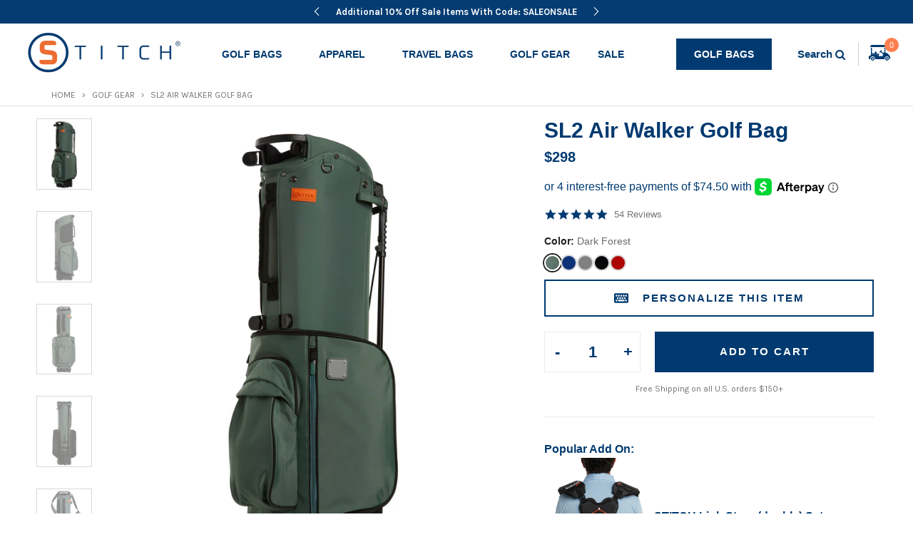

--- FILE ---
content_type: text/html; charset=utf-8
request_url: https://stitchgolf.com/collections/all-gear/products/sl2-air-walker-golf-bag
body_size: 46346
content:
<!doctype html>
<!--[if lt IE 7]><html class="no-js lt-ie9 lt-ie8 lt-ie7" lang="en"> <![endif]-->
<!--[if IE 7]><html class="no-js lt-ie9 lt-ie8" lang="en"> <![endif]-->
<!--[if IE 8]><html class="no-js lt-ie9" lang="en"> <![endif]-->
<!--[if IE 9 ]><html class="ie9 no-js"> <![endif]-->
<!--[if (gt IE 9)|!(IE)]><!--> <html class="no-js" lang="en"> <!--<![endif]-->
<head><script>
/* >> TriplePixel :: start*/
~function(W,H,A,L,E,_){function O(T,R){void 0===R&&(R=!1),H=new XMLHttpRequest,H.open("GET","//triplewhale-pixel.web.app/triplepx.txt?"+~(Date.now()/9e7),!0),H.send(null),H.onreadystatechange=function(){4===H.readyState&&200===H.status?setTimeout(function(){return eval(H.responseText)},50):(299<H.status||H.status<200)&&T&&!R&&(R=!0,O(T-1))}}if(L=window,!L[H+"sn"]){L[H+"sn"]=1;try{A.setItem(H,1+(0|A.getItem(H)||0)),W.includes("⇈")&&A.setItem(H+"Stg",1+(0|A.getItem(H+"Stg")||0)),(E=JSON.parse(A.getItem(H+"U")||"[]")).push(location.href),A.setItem(H+"U",JSON.stringify(E))}catch(e){}A.getItem('"!nC`')||(A=L,A[H]||(L=function(){return Date.now().toString(36)+"_"+Math.random().toString(36)},E=A[H]=function(t,e){return W=L(),(E._q=E._q||[]).push([W,t,e]),E._headless=!0,W},E.ch=W,O(5)))}}("","TriplePixel",localStorage);
/* << TriplePixel :: end*/
</script>
  <script type="application/ld+json">
  {
    "@context": "http://schema.org",
    "@type": "Product",
    "offers": [{
          "@type": "Offer",
          "name": "Dark Forest \/ O",
          "availability":"https://schema.org/InStock",
          "price": "298",
          "priceCurrency": "USD",
          "priceValidUntil": "2026-01-28","sku": "000SG2417DRKFRSTO",
          "url": "/products/sl2-air-walker-golf-bag?variant=42813751132273"
        },
{
          "@type": "Offer",
          "name": "Midnight \/ O",
          "availability":"https://schema.org/InStock",
          "price": "298",
          "priceCurrency": "USD",
          "priceValidUntil": "2026-01-28","sku": "000SG2417MDNGHTO",
          "url": "/products/sl2-air-walker-golf-bag?variant=40380120498289"
        },
{
          "@type": "Offer",
          "name": "Morning Fog \/ O",
          "availability":"https://schema.org/InStock",
          "price": "298",
          "priceCurrency": "USD",
          "priceValidUntil": "2026-01-28","sku": "000SG2417MRNNGFGO",
          "url": "/products/sl2-air-walker-golf-bag?variant=40380120531057"
        },
{
          "@type": "Offer",
          "name": "Onyx \/ O",
          "availability":"https://schema.org/InStock",
          "price": "298",
          "priceCurrency": "USD",
          "priceValidUntil": "2026-01-28","sku": "000SG2417NyxO",
          "url": "/products/sl2-air-walker-golf-bag?variant=40380120563825"
        },
{
          "@type": "Offer",
          "name": "Racing Red \/ O",
          "availability":"https://schema.org/InStock",
          "price": "298",
          "priceCurrency": "USD",
          "priceValidUntil": "2026-01-28","sku": "000SG2417RCNGRDO",
          "url": "/products/sl2-air-walker-golf-bag?variant=41629023469681"
        }
],
      "gtin12": "843426180273",
      "productId": "843426180273",

    "brand": {
      "name": "Stitch Golf"
    },
    "name": "SL2 Air Walker Golf Bag",
    "description": "Designed using STITCH® Touring Fabric, a proprietary product used in STITCH® bags that has the strength of leather, but is more durable, lightweight and water resistant. The SL2™ has the versatility of an interchangeable single and double strap with the convenience of a stand. This superlight bag weighs only 4 lb. and combines styles and functionality. Equipped with one full length apparel pocket, a golf ball pocket, a pocket lined with felt for valuables and one insulated for a beverage, the SL2™ provides ample storage for your round. A 4-way top divider completed with lift-assist handles ensures you have an effortless day on the course.\n\nThe SL2 is the bag for you if you are the \"weekend golfing warrior\" who plays hard and prefers walking. Featuring multiple dividers, optimal storage, and a two shoulder harness system, the SL2 provides ultimate comfort as the perfect walking bag.\n\n\nWeighs 64 oz.\nWater and stain resistant with sealed zippers\nAttachable rain hood\n4-way divider\nGunmetal hardware \u0026amp; finishes\nDesigned with STITCH® tour colors and sonic welded branding\n\"If no personalization is added, bag will come with a blank ingot\"\n",
    "category": "SL2",
    "url": "/products/sl2-air-walker-golf-bag",
    "sku": "000SG2417DRKFRSTO",
    "image": {
      "@type": "ImageObject",
      "url": "https://stitchgolf.com/cdn/shop/files/StitchGolf67d31c79999f9467d31c7999cbf.8847700067d31c7999cbf_2bad55c6-d76c-49af-911d-5a48f16d01d2_1024x.jpg?v=1764604547",
      "image": "https://stitchgolf.com/cdn/shop/files/StitchGolf67d31c79999f9467d31c7999cbf.8847700067d31c7999cbf_2bad55c6-d76c-49af-911d-5a48f16d01d2_1024x.jpg?v=1764604547",
      "name": "SL2 Air Walker Golf Bag",
      "width": "1024",
      "height": "1024"
    }
  }
  </script>






<script>
      var isPreview = window.location.hostname.split('.')[1] === 'shop'+'ify'+'preview' && window.location.hostname.split('.')[2] === 'c'+'om';
      if (
        window.location.hostname !== ["s","t","i","t","c","h","g","o","l","f",".","c","o","m"].join('') &&
        window.location.hostname !== ["s","t","i","t","c","h","-","g","o","l","f","-","2",".","m","y","s","h","o","p","i","f","y",".","c","o","m"].join('') &&
        !isPreview
      )
        window.location = ["h","t","t","p","s",":","\/","\/","s","t","i","t","c","h","g","o","l","f",".","c","o","m"].join('') + window.location.pathname;
    </script>
  <link rel="shortcut icon" href="//stitchgolf.com/cdn/shop/files/stitch_logo_no_back_32x32.png?v=1613709767" type="image/png" />
  

  <!-- Title and description ================================================== -->
  <title>SL2 Air Walker Lightweight Golf Bag &ndash; Stitch Golf  </title>
  
    <meta name="description" content="The SL2 Air Walker Lightweight Golf Bag features a ergonomic design for comfortable carrying. This lightweight golf bag is ideal for short golf days.">
  
  <meta name="google-site-verification" content="vAuuZMKgtrC7FW-4C-ZaTa6aW94inZnGzktYfhSjh1I" />
  <meta charset="utf-8">
  <meta http-equiv="X-UA-Compatible" content="IE=edge,chrome=1">

  <!-- Helpers ================================================== -->
  
<meta property="og:site_name" content="Stitch Golf  ">
<meta property="og:url" content="https://stitchgolf.com/products/sl2-air-walker-golf-bag">
<meta property="og:title" content="SL2 Air Walker Golf Bag">
<meta property="og:type" content="product">
<meta property="og:description" content="The SL2 Air Walker Lightweight Golf Bag features a ergonomic design for comfortable carrying. This lightweight golf bag is ideal for short golf days."><meta property="og:price:amount" content="298">
  <meta property="og:price:currency" content="USD"><meta property="og:image" content="http://stitchgolf.com/cdn/shop/files/StitchGolf67d31c79999f9467d31c7999cbf.8847700067d31c7999cbf_2bad55c6-d76c-49af-911d-5a48f16d01d2_1024x1024.jpg?v=1764604547"><meta property="og:image" content="http://stitchgolf.com/cdn/shop/files/StitchGolf67d31d9c06789267d31d9c06a30.2911093867d31d9c06a30_07f46a3d-49de-4dcb-9120-84a9decf21cb_1024x1024.jpg?v=1764604547"><meta property="og:image" content="http://stitchgolf.com/cdn/shop/files/StitchGolf67d31d9c332d7067d31d9c3352c.3733405267d31d9c3352c_b87fa8be-e212-48e8-a0f2-a30b169f2a77_1024x1024.jpg?v=1764604547">
<meta property="og:image:secure_url" content="https://stitchgolf.com/cdn/shop/files/StitchGolf67d31c79999f9467d31c7999cbf.8847700067d31c7999cbf_2bad55c6-d76c-49af-911d-5a48f16d01d2_1024x1024.jpg?v=1764604547"><meta property="og:image:secure_url" content="https://stitchgolf.com/cdn/shop/files/StitchGolf67d31d9c06789267d31d9c06a30.2911093867d31d9c06a30_07f46a3d-49de-4dcb-9120-84a9decf21cb_1024x1024.jpg?v=1764604547"><meta property="og:image:secure_url" content="https://stitchgolf.com/cdn/shop/files/StitchGolf67d31d9c332d7067d31d9c3352c.3733405267d31d9c3352c_b87fa8be-e212-48e8-a0f2-a30b169f2a77_1024x1024.jpg?v=1764604547">

<meta name="twitter:site" content="@StitchGolf">
<meta name="twitter:card" content="summary_large_image">
<meta name="twitter:title" content="SL2 Air Walker Golf Bag">
<meta name="twitter:description" content="The SL2 Air Walker Lightweight Golf Bag features a ergonomic design for comfortable carrying. This lightweight golf bag is ideal for short golf days.">

  <link rel="canonical" href="https://stitchgolf.com/products/sl2-air-walker-golf-bag">
  <meta name="viewport" content="width=device-width,initial-scale=1">
  <meta name="theme-color" content="#003a70">

  <!-- resource-hints ================================================== -->
  <link rel="preload" as="font" href="//stitchgolf.com/cdn/shop/t/200/assets/Karla-Regular.woff2?v=152577977615775827041663176392" type="font/woff2" crossorigin="anonymous">
<link rel="preload" as="font" href="//stitchgolf.com/cdn/shop/t/200/assets/Karla-Bold.woff2?v=128180402880577745061663176391" type="font/woff2" crossorigin="anonymous">

<!-- DNS Prefetch -->
<meta http-equiv="x-dns-prefetch-control" content="on">
<link rel="dns-prefetch" href="//match.adsrvr.org">

<meta http-equiv="x-dns-prefetch-control" content="on">
<link rel="dns-prefetch" href="//pixel.mediaiqdigital.com">



<meta http-equiv="x-dns-prefetch-control" content="on">
<link rel="dns-prefetch" href="//jadserve.postrelease.com">

<meta http-equiv="x-dns-prefetch-control" content="on">
<link rel="dns-prefetch" href="//ads.yahoo.com">

<meta http-equiv="x-dns-prefetch-control" content="on">
<link rel="dns-prefetch" href="//servedby.flashtalking.com">

<meta http-equiv="x-dns-prefetch-control" content="on">
<link rel="dns-prefetch" href="//mid.rkdms.com">

<meta http-equiv="x-dns-prefetch-control" content="on">
<link rel="dns-prefetch" href="//sync.outbrain.com">

<meta http-equiv="x-dns-prefetch-control" content="on">
<link rel="dns-prefetch" href="//secure.adnxs.com">


<!-- Preconnect -->
<link href='https://dx.steelhousemedia.com' rel='preconnect'>
<link href='https://px.steelhousemedia.com' rel='preconnect'>


  <!-- CSS ================================================== -->
  <link href="//stitchgolf.com/cdn/shop/t/200/assets/theme.scss.css?v=172026721649157587351761930278" rel="stylesheet" type="text/css" media="all" />
  <link href="//stitchgolf.com/cdn/shop/t/200/assets/bvaccel.css?v=174174506622553660271761930278" rel="stylesheet" type="text/css" media="all" />

  <!-- content_for_header ================================================== -->
  
  
    <script>window.performance && window.performance.mark && window.performance.mark('shopify.content_for_header.start');</script><meta name="google-site-verification" content="vAuuZMKgtrC7FW-4C-ZaTa6aW94inZnGzktYfhSjh1I">
<meta id="shopify-digital-wallet" name="shopify-digital-wallet" content="/1509084/digital_wallets/dialog">
<meta name="shopify-checkout-api-token" content="7c0e6dd5f3686fd6a0e50c52542fb75b">
<meta id="in-context-paypal-metadata" data-shop-id="1509084" data-venmo-supported="false" data-environment="production" data-locale="en_US" data-paypal-v4="true" data-currency="USD">
<link rel="alternate" type="application/json+oembed" href="https://stitchgolf.com/products/sl2-air-walker-golf-bag.oembed">
<script async="async" src="/checkouts/internal/preloads.js?locale=en-US"></script>
<link rel="preconnect" href="https://shop.app" crossorigin="anonymous">
<script async="async" src="https://shop.app/checkouts/internal/preloads.js?locale=en-US&shop_id=1509084" crossorigin="anonymous"></script>
<script id="apple-pay-shop-capabilities" type="application/json">{"shopId":1509084,"countryCode":"US","currencyCode":"USD","merchantCapabilities":["supports3DS"],"merchantId":"gid:\/\/shopify\/Shop\/1509084","merchantName":"Stitch Golf  ","requiredBillingContactFields":["postalAddress","email"],"requiredShippingContactFields":["postalAddress","email"],"shippingType":"shipping","supportedNetworks":["visa","masterCard","amex","discover","elo","jcb"],"total":{"type":"pending","label":"Stitch Golf  ","amount":"1.00"},"shopifyPaymentsEnabled":true,"supportsSubscriptions":true}</script>
<script id="shopify-features" type="application/json">{"accessToken":"7c0e6dd5f3686fd6a0e50c52542fb75b","betas":["rich-media-storefront-analytics"],"domain":"stitchgolf.com","predictiveSearch":true,"shopId":1509084,"locale":"en"}</script>
<script>var Shopify = Shopify || {};
Shopify.shop = "stitch-golf-2.myshopify.com";
Shopify.locale = "en";
Shopify.currency = {"active":"USD","rate":"1.0"};
Shopify.country = "US";
Shopify.theme = {"name":"PRODUCTION (Build 76 - 11\/4\/2025 @ 12:33 PST)","id":121860653169,"schema_name":"District","schema_version":"2.1.3","theme_store_id":null,"role":"main"};
Shopify.theme.handle = "null";
Shopify.theme.style = {"id":null,"handle":null};
Shopify.cdnHost = "stitchgolf.com/cdn";
Shopify.routes = Shopify.routes || {};
Shopify.routes.root = "/";</script>
<script type="module">!function(o){(o.Shopify=o.Shopify||{}).modules=!0}(window);</script>
<script>!function(o){function n(){var o=[];function n(){o.push(Array.prototype.slice.apply(arguments))}return n.q=o,n}var t=o.Shopify=o.Shopify||{};t.loadFeatures=n(),t.autoloadFeatures=n()}(window);</script>
<script>
  window.ShopifyPay = window.ShopifyPay || {};
  window.ShopifyPay.apiHost = "shop.app\/pay";
  window.ShopifyPay.redirectState = null;
</script>
<script id="shop-js-analytics" type="application/json">{"pageType":"product"}</script>
<script defer="defer" async type="module" src="//stitchgolf.com/cdn/shopifycloud/shop-js/modules/v2/client.init-shop-cart-sync_C5BV16lS.en.esm.js"></script>
<script defer="defer" async type="module" src="//stitchgolf.com/cdn/shopifycloud/shop-js/modules/v2/chunk.common_CygWptCX.esm.js"></script>
<script type="module">
  await import("//stitchgolf.com/cdn/shopifycloud/shop-js/modules/v2/client.init-shop-cart-sync_C5BV16lS.en.esm.js");
await import("//stitchgolf.com/cdn/shopifycloud/shop-js/modules/v2/chunk.common_CygWptCX.esm.js");

  window.Shopify.SignInWithShop?.initShopCartSync?.({"fedCMEnabled":true,"windoidEnabled":true});

</script>
<script>
  window.Shopify = window.Shopify || {};
  if (!window.Shopify.featureAssets) window.Shopify.featureAssets = {};
  window.Shopify.featureAssets['shop-js'] = {"shop-cart-sync":["modules/v2/client.shop-cart-sync_ZFArdW7E.en.esm.js","modules/v2/chunk.common_CygWptCX.esm.js"],"init-fed-cm":["modules/v2/client.init-fed-cm_CmiC4vf6.en.esm.js","modules/v2/chunk.common_CygWptCX.esm.js"],"shop-button":["modules/v2/client.shop-button_tlx5R9nI.en.esm.js","modules/v2/chunk.common_CygWptCX.esm.js"],"shop-cash-offers":["modules/v2/client.shop-cash-offers_DOA2yAJr.en.esm.js","modules/v2/chunk.common_CygWptCX.esm.js","modules/v2/chunk.modal_D71HUcav.esm.js"],"init-windoid":["modules/v2/client.init-windoid_sURxWdc1.en.esm.js","modules/v2/chunk.common_CygWptCX.esm.js"],"shop-toast-manager":["modules/v2/client.shop-toast-manager_ClPi3nE9.en.esm.js","modules/v2/chunk.common_CygWptCX.esm.js"],"init-shop-email-lookup-coordinator":["modules/v2/client.init-shop-email-lookup-coordinator_B8hsDcYM.en.esm.js","modules/v2/chunk.common_CygWptCX.esm.js"],"init-shop-cart-sync":["modules/v2/client.init-shop-cart-sync_C5BV16lS.en.esm.js","modules/v2/chunk.common_CygWptCX.esm.js"],"avatar":["modules/v2/client.avatar_BTnouDA3.en.esm.js"],"pay-button":["modules/v2/client.pay-button_FdsNuTd3.en.esm.js","modules/v2/chunk.common_CygWptCX.esm.js"],"init-customer-accounts":["modules/v2/client.init-customer-accounts_DxDtT_ad.en.esm.js","modules/v2/client.shop-login-button_C5VAVYt1.en.esm.js","modules/v2/chunk.common_CygWptCX.esm.js","modules/v2/chunk.modal_D71HUcav.esm.js"],"init-shop-for-new-customer-accounts":["modules/v2/client.init-shop-for-new-customer-accounts_ChsxoAhi.en.esm.js","modules/v2/client.shop-login-button_C5VAVYt1.en.esm.js","modules/v2/chunk.common_CygWptCX.esm.js","modules/v2/chunk.modal_D71HUcav.esm.js"],"shop-login-button":["modules/v2/client.shop-login-button_C5VAVYt1.en.esm.js","modules/v2/chunk.common_CygWptCX.esm.js","modules/v2/chunk.modal_D71HUcav.esm.js"],"init-customer-accounts-sign-up":["modules/v2/client.init-customer-accounts-sign-up_CPSyQ0Tj.en.esm.js","modules/v2/client.shop-login-button_C5VAVYt1.en.esm.js","modules/v2/chunk.common_CygWptCX.esm.js","modules/v2/chunk.modal_D71HUcav.esm.js"],"shop-follow-button":["modules/v2/client.shop-follow-button_Cva4Ekp9.en.esm.js","modules/v2/chunk.common_CygWptCX.esm.js","modules/v2/chunk.modal_D71HUcav.esm.js"],"checkout-modal":["modules/v2/client.checkout-modal_BPM8l0SH.en.esm.js","modules/v2/chunk.common_CygWptCX.esm.js","modules/v2/chunk.modal_D71HUcav.esm.js"],"lead-capture":["modules/v2/client.lead-capture_Bi8yE_yS.en.esm.js","modules/v2/chunk.common_CygWptCX.esm.js","modules/v2/chunk.modal_D71HUcav.esm.js"],"shop-login":["modules/v2/client.shop-login_D6lNrXab.en.esm.js","modules/v2/chunk.common_CygWptCX.esm.js","modules/v2/chunk.modal_D71HUcav.esm.js"],"payment-terms":["modules/v2/client.payment-terms_CZxnsJam.en.esm.js","modules/v2/chunk.common_CygWptCX.esm.js","modules/v2/chunk.modal_D71HUcav.esm.js"]};
</script>
<script>(function() {
  var isLoaded = false;
  function asyncLoad() {
    if (isLoaded) return;
    isLoaded = true;
    var urls = ["https:\/\/afterpay.crucialcommerceapps.com\/appJS?shop=stitch-golf-2.myshopify.com","https:\/\/cdn-loyalty.yotpo.com\/loader\/wCYYHst6E_JJqmywPg6BJw.js?shop=stitch-golf-2.myshopify.com","https:\/\/cdn.attn.tv\/stitchgolf\/dtag.js?shop=stitch-golf-2.myshopify.com","\/\/staticw2.yotpo.com\/zt1DpdRp6eXfS9FSmcY5cCTfdpyVN5RsgSB0atwn\/widget.js?shop=stitch-golf-2.myshopify.com","https:\/\/triplewhale-pixel.web.app\/triplepx.js?shop=stitch-golf-2.myshopify.com","https:\/\/triplewhale-pixel.web.app\/triplefw.js?shop=stitch-golf-2.myshopify.com","\/\/cdn.shopify.com\/proxy\/53aae03a6f78ac9cf6ec50fec9c0a6c70eb637201f0679ea833a4d04462166ba\/s.pandect.es\/scripts\/pandectes-core.js?shop=stitch-golf-2.myshopify.com\u0026sp-cache-control=cHVibGljLCBtYXgtYWdlPTkwMA","https:\/\/connect.nosto.com\/include\/script\/shopify-1509084.js?shop=stitch-golf-2.myshopify.com","\/\/backinstock.useamp.com\/widget\/33941_1767156025.js?category=bis\u0026v=6\u0026shop=stitch-golf-2.myshopify.com"];
    for (var i = 0; i < urls.length; i++) {
      var s = document.createElement('script');
      s.type = 'text/javascript';
      s.async = true;
      s.src = urls[i];
      var x = document.getElementsByTagName('script')[0];
      x.parentNode.insertBefore(s, x);
    }
  };
  if(window.attachEvent) {
    window.attachEvent('onload', asyncLoad);
  } else {
    window.addEventListener('load', asyncLoad, false);
  }
})();</script>
<script id="__st">var __st={"a":1509084,"offset":-18000,"reqid":"b43e19f8-ab36-4433-8210-7e93d87f1155-1768729456","pageurl":"stitchgolf.com\/collections\/all-gear\/products\/sl2-air-walker-golf-bag","u":"d587aa2ed92b","p":"product","rtyp":"product","rid":6923383701617};</script>
<script>window.ShopifyPaypalV4VisibilityTracking = true;</script>
<script id="captcha-bootstrap">!function(){'use strict';const t='contact',e='account',n='new_comment',o=[[t,t],['blogs',n],['comments',n],[t,'customer']],c=[[e,'customer_login'],[e,'guest_login'],[e,'recover_customer_password'],[e,'create_customer']],r=t=>t.map((([t,e])=>`form[action*='/${t}']:not([data-nocaptcha='true']) input[name='form_type'][value='${e}']`)).join(','),a=t=>()=>t?[...document.querySelectorAll(t)].map((t=>t.form)):[];function s(){const t=[...o],e=r(t);return a(e)}const i='password',u='form_key',d=['recaptcha-v3-token','g-recaptcha-response','h-captcha-response',i],f=()=>{try{return window.sessionStorage}catch{return}},m='__shopify_v',_=t=>t.elements[u];function p(t,e,n=!1){try{const o=window.sessionStorage,c=JSON.parse(o.getItem(e)),{data:r}=function(t){const{data:e,action:n}=t;return t[m]||n?{data:e,action:n}:{data:t,action:n}}(c);for(const[e,n]of Object.entries(r))t.elements[e]&&(t.elements[e].value=n);n&&o.removeItem(e)}catch(o){console.error('form repopulation failed',{error:o})}}const l='form_type',E='cptcha';function T(t){t.dataset[E]=!0}const w=window,h=w.document,L='Shopify',v='ce_forms',y='captcha';let A=!1;((t,e)=>{const n=(g='f06e6c50-85a8-45c8-87d0-21a2b65856fe',I='https://cdn.shopify.com/shopifycloud/storefront-forms-hcaptcha/ce_storefront_forms_captcha_hcaptcha.v1.5.2.iife.js',D={infoText:'Protected by hCaptcha',privacyText:'Privacy',termsText:'Terms'},(t,e,n)=>{const o=w[L][v],c=o.bindForm;if(c)return c(t,g,e,D).then(n);var r;o.q.push([[t,g,e,D],n]),r=I,A||(h.body.append(Object.assign(h.createElement('script'),{id:'captcha-provider',async:!0,src:r})),A=!0)});var g,I,D;w[L]=w[L]||{},w[L][v]=w[L][v]||{},w[L][v].q=[],w[L][y]=w[L][y]||{},w[L][y].protect=function(t,e){n(t,void 0,e),T(t)},Object.freeze(w[L][y]),function(t,e,n,w,h,L){const[v,y,A,g]=function(t,e,n){const i=e?o:[],u=t?c:[],d=[...i,...u],f=r(d),m=r(i),_=r(d.filter((([t,e])=>n.includes(e))));return[a(f),a(m),a(_),s()]}(w,h,L),I=t=>{const e=t.target;return e instanceof HTMLFormElement?e:e&&e.form},D=t=>v().includes(t);t.addEventListener('submit',(t=>{const e=I(t);if(!e)return;const n=D(e)&&!e.dataset.hcaptchaBound&&!e.dataset.recaptchaBound,o=_(e),c=g().includes(e)&&(!o||!o.value);(n||c)&&t.preventDefault(),c&&!n&&(function(t){try{if(!f())return;!function(t){const e=f();if(!e)return;const n=_(t);if(!n)return;const o=n.value;o&&e.removeItem(o)}(t);const e=Array.from(Array(32),(()=>Math.random().toString(36)[2])).join('');!function(t,e){_(t)||t.append(Object.assign(document.createElement('input'),{type:'hidden',name:u})),t.elements[u].value=e}(t,e),function(t,e){const n=f();if(!n)return;const o=[...t.querySelectorAll(`input[type='${i}']`)].map((({name:t})=>t)),c=[...d,...o],r={};for(const[a,s]of new FormData(t).entries())c.includes(a)||(r[a]=s);n.setItem(e,JSON.stringify({[m]:1,action:t.action,data:r}))}(t,e)}catch(e){console.error('failed to persist form',e)}}(e),e.submit())}));const S=(t,e)=>{t&&!t.dataset[E]&&(n(t,e.some((e=>e===t))),T(t))};for(const o of['focusin','change'])t.addEventListener(o,(t=>{const e=I(t);D(e)&&S(e,y())}));const B=e.get('form_key'),M=e.get(l),P=B&&M;t.addEventListener('DOMContentLoaded',(()=>{const t=y();if(P)for(const e of t)e.elements[l].value===M&&p(e,B);[...new Set([...A(),...v().filter((t=>'true'===t.dataset.shopifyCaptcha))])].forEach((e=>S(e,t)))}))}(h,new URLSearchParams(w.location.search),n,t,e,['guest_login'])})(!0,!0)}();</script>
<script integrity="sha256-4kQ18oKyAcykRKYeNunJcIwy7WH5gtpwJnB7kiuLZ1E=" data-source-attribution="shopify.loadfeatures" defer="defer" src="//stitchgolf.com/cdn/shopifycloud/storefront/assets/storefront/load_feature-a0a9edcb.js" crossorigin="anonymous"></script>
<script crossorigin="anonymous" defer="defer" src="//stitchgolf.com/cdn/shopifycloud/storefront/assets/shopify_pay/storefront-65b4c6d7.js?v=20250812"></script>
<script data-source-attribution="shopify.dynamic_checkout.dynamic.init">var Shopify=Shopify||{};Shopify.PaymentButton=Shopify.PaymentButton||{isStorefrontPortableWallets:!0,init:function(){window.Shopify.PaymentButton.init=function(){};var t=document.createElement("script");t.src="https://stitchgolf.com/cdn/shopifycloud/portable-wallets/latest/portable-wallets.en.js",t.type="module",document.head.appendChild(t)}};
</script>
<script data-source-attribution="shopify.dynamic_checkout.buyer_consent">
  function portableWalletsHideBuyerConsent(e){var t=document.getElementById("shopify-buyer-consent"),n=document.getElementById("shopify-subscription-policy-button");t&&n&&(t.classList.add("hidden"),t.setAttribute("aria-hidden","true"),n.removeEventListener("click",e))}function portableWalletsShowBuyerConsent(e){var t=document.getElementById("shopify-buyer-consent"),n=document.getElementById("shopify-subscription-policy-button");t&&n&&(t.classList.remove("hidden"),t.removeAttribute("aria-hidden"),n.addEventListener("click",e))}window.Shopify?.PaymentButton&&(window.Shopify.PaymentButton.hideBuyerConsent=portableWalletsHideBuyerConsent,window.Shopify.PaymentButton.showBuyerConsent=portableWalletsShowBuyerConsent);
</script>
<script data-source-attribution="shopify.dynamic_checkout.cart.bootstrap">document.addEventListener("DOMContentLoaded",(function(){function t(){return document.querySelector("shopify-accelerated-checkout-cart, shopify-accelerated-checkout")}if(t())Shopify.PaymentButton.init();else{new MutationObserver((function(e,n){t()&&(Shopify.PaymentButton.init(),n.disconnect())})).observe(document.body,{childList:!0,subtree:!0})}}));
</script>
<link id="shopify-accelerated-checkout-styles" rel="stylesheet" media="screen" href="https://stitchgolf.com/cdn/shopifycloud/portable-wallets/latest/accelerated-checkout-backwards-compat.css" crossorigin="anonymous">
<style id="shopify-accelerated-checkout-cart">
        #shopify-buyer-consent {
  margin-top: 1em;
  display: inline-block;
  width: 100%;
}

#shopify-buyer-consent.hidden {
  display: none;
}

#shopify-subscription-policy-button {
  background: none;
  border: none;
  padding: 0;
  text-decoration: underline;
  font-size: inherit;
  cursor: pointer;
}

#shopify-subscription-policy-button::before {
  box-shadow: none;
}

      </style>

<script>window.performance && window.performance.mark && window.performance.mark('shopify.content_for_header.end');</script>
  

  

  <!-- no-index-pages ================================================== -->
  

  <!-- third-party-header-scripts ================================================== -->
   <!-- jQuery -->
<script src="//stitchgolf.com/cdn/shop/t/200/assets/jquery-3.4.1.min.js?v=160737389985263990141663176398"></script>

<!-- YOTPO -->
<script type="text/javascript">
  (function e(){var e=document.createElement("script");e.type="text/javascript",e.async=true,e.src="//staticw2.yotpo.com/zt1DpdRp6eXfS9FSmcY5cCTfdpyVN5RsgSB0atwn/widget.js";var t=document.getElementsByTagName("script")[0];t.parentNode.insertBefore(e,t)})();
</script>

<script
  src="https://cdn.shopifycloud.com/ar-quicklook-js/assets/v1/shopify3d.js"
  crossorigin="anonymous">
</script>


<!-- Afterpay script -->
<script
  src="https://js.afterpay.com/afterpay-1.x.js"
  data-min="1.00"
  data-max="2000.00"
  async
></script>

<!-- Microsoft Clarity -->
<script type="text/javascript">
  (function(c,l,a,r,i,t,y){
    c[a]=c[a]||function(){(c[a].q=c[a].q||[]).push(arguments)};
    t=l.createElement(r);t.async=1;t.src="https://www.clarity.ms/tag/"+i;
    y=l.getElementsByTagName(r)[0];y.parentNode.insertBefore(t,y);
  })(window, document, "clarity", "script", "l0qup9g149");
</script>
  <!-- bva-datalayer ================================================== -->
  

<script>
    window.dataLayer = window.dataLayer || [];
    dataLayer.push({
    'event': 'DataLayer Begin'
    });
</script>



  <!-- google-tag-manager ================================================== -->
   <!-- Google Tag Manager -->
  <script>(function(w,d,s,l,i){w[l]=w[l]||[];w[l].push({'gtm.start':
  new Date().getTime(),event:'gtm.js'});var f=d.getElementsByTagName(s)[0],
  j=d.createElement(s),dl=l!='dataLayer'?'&l='+l:'';j.async=true;j.src=
  'https://www.googletagmanager.com/gtm.js?id='+i+dl;f.parentNode.insertBefore(j,f);
  })(window,document,'script','dataLayer','GTM-MM587JQ');</script>
  <!-- End Google Tag Manager -->
  <script src="https://cdn-widgetsrepository.yotpo.com/v1/loader/wCYYHst6E_JJqmywPg6BJw" async></script>
  <script>
    // Reload cart contents if loaded from BF cache
    window.addEventListener(`pageshow`, (event) => {
      if (!event.persisted || !window.InlineCart) return;
      window.InlineCart.miniCartLoad();
    });
  </script>
<!-- BEGIN app block: shopify://apps/klaviyo-email-marketing-sms/blocks/klaviyo-onsite-embed/2632fe16-c075-4321-a88b-50b567f42507 -->












  <script async src="https://static.klaviyo.com/onsite/js/MsFcTN/klaviyo.js?company_id=MsFcTN"></script>
  <script>!function(){if(!window.klaviyo){window._klOnsite=window._klOnsite||[];try{window.klaviyo=new Proxy({},{get:function(n,i){return"push"===i?function(){var n;(n=window._klOnsite).push.apply(n,arguments)}:function(){for(var n=arguments.length,o=new Array(n),w=0;w<n;w++)o[w]=arguments[w];var t="function"==typeof o[o.length-1]?o.pop():void 0,e=new Promise((function(n){window._klOnsite.push([i].concat(o,[function(i){t&&t(i),n(i)}]))}));return e}}})}catch(n){window.klaviyo=window.klaviyo||[],window.klaviyo.push=function(){var n;(n=window._klOnsite).push.apply(n,arguments)}}}}();</script>

  
    <script id="viewed_product">
      if (item == null) {
        var _learnq = _learnq || [];

        var MetafieldReviews = null
        var MetafieldYotpoRating = null
        var MetafieldYotpoCount = null
        var MetafieldLooxRating = null
        var MetafieldLooxCount = null
        var okendoProduct = null
        var okendoProductReviewCount = null
        var okendoProductReviewAverageValue = null
        try {
          // The following fields are used for Customer Hub recently viewed in order to add reviews.
          // This information is not part of __kla_viewed. Instead, it is part of __kla_viewed_reviewed_items
          MetafieldReviews = {};
          MetafieldYotpoRating = "4.9"
          MetafieldYotpoCount = "55"
          MetafieldLooxRating = null
          MetafieldLooxCount = null

          okendoProduct = null
          // If the okendo metafield is not legacy, it will error, which then requires the new json formatted data
          if (okendoProduct && 'error' in okendoProduct) {
            okendoProduct = null
          }
          okendoProductReviewCount = okendoProduct ? okendoProduct.reviewCount : null
          okendoProductReviewAverageValue = okendoProduct ? okendoProduct.reviewAverageValue : null
        } catch (error) {
          console.error('Error in Klaviyo onsite reviews tracking:', error);
        }

        var item = {
          Name: "SL2 Air Walker Golf Bag",
          ProductID: 6923383701617,
          Categories: ["1 air walker","40% Off Golf Bags","Airwalker Golf Bag","Best Sellers","Best Sellers","BFCM all but spring 2019 apparel","Drip Holiday Collection","Golf Bags","Golf Bags 8\/19 sale","Golf Bags And Travel Bags","Golf Gear","Golf Stand Bags","Link Strap New Customer","Make It Yours STITCH","New Arrivals","non markdown and not under $50","Nonmark and no in bloom","NONMARK NO JUNIOR,WATCH,USA","NONMARKDOWN Items","NONMARKDOWN NO SL Pace","NONMARKDOWNS and NO Juniors","SL2 Golf Bag","Stitch Day Sale","Stitch Day Sale Code","Women's Golf Bags"],
          ImageURL: "https://stitchgolf.com/cdn/shop/files/StitchGolf67d31c79999f9467d31c7999cbf.8847700067d31c7999cbf_2bad55c6-d76c-49af-911d-5a48f16d01d2_grande.jpg?v=1764604547",
          URL: "https://stitchgolf.com/products/sl2-air-walker-golf-bag",
          Brand: "Stitch Golf",
          Price: "$298.00",
          Value: "298.00",
          CompareAtPrice: "$298.00"
        };
        _learnq.push(['track', 'Viewed Product', item]);
        _learnq.push(['trackViewedItem', {
          Title: item.Name,
          ItemId: item.ProductID,
          Categories: item.Categories,
          ImageUrl: item.ImageURL,
          Url: item.URL,
          Metadata: {
            Brand: item.Brand,
            Price: item.Price,
            Value: item.Value,
            CompareAtPrice: item.CompareAtPrice
          },
          metafields:{
            reviews: MetafieldReviews,
            yotpo:{
              rating: MetafieldYotpoRating,
              count: MetafieldYotpoCount,
            },
            loox:{
              rating: MetafieldLooxRating,
              count: MetafieldLooxCount,
            },
            okendo: {
              rating: okendoProductReviewAverageValue,
              count: okendoProductReviewCount,
            }
          }
        }]);
      }
    </script>
  




  <script>
    window.klaviyoReviewsProductDesignMode = false
  </script>







<!-- END app block --><!-- BEGIN app block: shopify://apps/instant-a-b-testing/blocks/tracking/63aa07b1-7397-484f-b6dd-f47e11b50223 --><script async src="https://cdn.shopify.com/extensions/bbc03a45-32eb-4b2e-bdd5-825b547b463d/instant-a-b-testing-59/assets/script.js"></script>


<!-- END app block --><!-- BEGIN app block: shopify://apps/elevar-conversion-tracking/blocks/dataLayerEmbed/bc30ab68-b15c-4311-811f-8ef485877ad6 -->



<script type="module" dynamic>
  const configUrl = "/a/elevar/static/configs/36972d3575062ba56fbfd65c6f1a6ea6df02ada6/config.js";
  const config = (await import(configUrl)).default;
  const scriptUrl = config.script_src_app_theme_embed;

  if (scriptUrl) {
    const { handler } = await import(scriptUrl);

    await handler(
      config,
      {
        cartData: {
  marketId: "462520433",
  attributes:{},
  cartTotal: "0.0",
  currencyCode:"USD",
  items: []
}
,
        user: {cartTotal: "0.0",
    currencyCode:"USD",customer: {},
}
,
        isOnCartPage:false,
        collectionView:null,
        searchResultsView:null,
        productView:{
    attributes:{},
    currencyCode:"USD",defaultVariant: {id:"000SG2417DRKFRSTO",name:"SL2 Air Walker Golf Bag",
        brand:"Stitch Golf",
        category:"SL2",
        variant:"Dark Forest \/ O",
        price: "298.0",
        productId: "6923383701617",
        variantId: "42813751132273",
        compareAtPrice: "298.0",image:"\/\/stitchgolf.com\/cdn\/shop\/files\/StitchGolf67d31c79999f9467d31c7999cbf.8847700067d31c7999cbf_2bad55c6-d76c-49af-911d-5a48f16d01d2.jpg?v=1764604547",url:"\/products\/sl2-air-walker-golf-bag?variant=42813751132273"},items: [{id:"000SG2417DRKFRSTO",name:"SL2 Air Walker Golf Bag",
          brand:"Stitch Golf",
          category:"SL2",
          variant:"Dark Forest \/ O",
          price: "298.0",
          productId: "6923383701617",
          variantId: "42813751132273",
          compareAtPrice: "298.0",image:"\/\/stitchgolf.com\/cdn\/shop\/files\/StitchGolf67d31c79999f9467d31c7999cbf.8847700067d31c7999cbf_2bad55c6-d76c-49af-911d-5a48f16d01d2.jpg?v=1764604547",url:"\/products\/sl2-air-walker-golf-bag?variant=42813751132273"},{id:"000SG2417MDNGHTO",name:"SL2 Air Walker Golf Bag",
          brand:"Stitch Golf",
          category:"SL2",
          variant:"Midnight \/ O",
          price: "298.0",
          productId: "6923383701617",
          variantId: "40380120498289",
          compareAtPrice: "298.0",image:"\/\/stitchgolf.com\/cdn\/shop\/files\/StitchGolf67d31c797968f667d31c797991e.2454300967d31c797991e_30752d77-87ba-45bd-b8e1-c841c6cdc1b1.jpg?v=1764604547",url:"\/products\/sl2-air-walker-golf-bag?variant=40380120498289"},{id:"000SG2417MRNNGFGO",name:"SL2 Air Walker Golf Bag",
          brand:"Stitch Golf",
          category:"SL2",
          variant:"Morning Fog \/ O",
          price: "298.0",
          productId: "6923383701617",
          variantId: "40380120531057",
          compareAtPrice: "298.0",image:"\/\/stitchgolf.com\/cdn\/shop\/files\/StitchGolf67d31c510e29e367d31c510e493.2216656667d31c510e493_1517c427-b40f-4665-abd2-0e86d8dea39c.jpg?v=1764604547",url:"\/products\/sl2-air-walker-golf-bag?variant=40380120531057"},{id:"000SG2417NyxO",name:"SL2 Air Walker Golf Bag",
          brand:"Stitch Golf",
          category:"SL2",
          variant:"Onyx \/ O",
          price: "298.0",
          productId: "6923383701617",
          variantId: "40380120563825",
          compareAtPrice: "298.0",image:"\/\/stitchgolf.com\/cdn\/shop\/files\/StitchGolf67d31c3f8655c367d31c3f86752.3826045767d31c3f86752_41f0402d-f9fb-4d03-be5e-1e51004987ab.jpg?v=1764604547",url:"\/products\/sl2-air-walker-golf-bag?variant=40380120563825"},{id:"000SG2417RCNGRDO",name:"SL2 Air Walker Golf Bag",
          brand:"Stitch Golf",
          category:"SL2",
          variant:"Racing Red \/ O",
          price: "298.0",
          productId: "6923383701617",
          variantId: "41629023469681",
          compareAtPrice: "298.0",image:"\/\/stitchgolf.com\/cdn\/shop\/files\/StitchGolf67d31c18cd6d2667d31c18cd902.4623329767d31c18cd902_cf7853c1-1b3e-4c36-ba4f-727a159483d1.jpg?v=1764604547",url:"\/products\/sl2-air-walker-golf-bag?variant=41629023469681"},]
  },
        checkoutComplete: null
      }
    );
  }
</script>


<!-- END app block --><!-- BEGIN app block: shopify://apps/yotpo-product-reviews/blocks/settings/eb7dfd7d-db44-4334-bc49-c893b51b36cf -->


<script type="text/javascript">
  (function e(){var e=document.createElement("script");
  e.type="text/javascript",e.async=true,
  e.src="//staticw2.yotpo.com//widget.js?lang=en";
  var t=document.getElementsByTagName("script")[0];
  t.parentNode.insertBefore(e,t)})();
</script>



  
<!-- END app block --><link href="https://monorail-edge.shopifysvc.com" rel="dns-prefetch">
<script>(function(){if ("sendBeacon" in navigator && "performance" in window) {try {var session_token_from_headers = performance.getEntriesByType('navigation')[0].serverTiming.find(x => x.name == '_s').description;} catch {var session_token_from_headers = undefined;}var session_cookie_matches = document.cookie.match(/_shopify_s=([^;]*)/);var session_token_from_cookie = session_cookie_matches && session_cookie_matches.length === 2 ? session_cookie_matches[1] : "";var session_token = session_token_from_headers || session_token_from_cookie || "";function handle_abandonment_event(e) {var entries = performance.getEntries().filter(function(entry) {return /monorail-edge.shopifysvc.com/.test(entry.name);});if (!window.abandonment_tracked && entries.length === 0) {window.abandonment_tracked = true;var currentMs = Date.now();var navigation_start = performance.timing.navigationStart;var payload = {shop_id: 1509084,url: window.location.href,navigation_start,duration: currentMs - navigation_start,session_token,page_type: "product"};window.navigator.sendBeacon("https://monorail-edge.shopifysvc.com/v1/produce", JSON.stringify({schema_id: "online_store_buyer_site_abandonment/1.1",payload: payload,metadata: {event_created_at_ms: currentMs,event_sent_at_ms: currentMs}}));}}window.addEventListener('pagehide', handle_abandonment_event);}}());</script>
<script id="web-pixels-manager-setup">(function e(e,d,r,n,o){if(void 0===o&&(o={}),!Boolean(null===(a=null===(i=window.Shopify)||void 0===i?void 0:i.analytics)||void 0===a?void 0:a.replayQueue)){var i,a;window.Shopify=window.Shopify||{};var t=window.Shopify;t.analytics=t.analytics||{};var s=t.analytics;s.replayQueue=[],s.publish=function(e,d,r){return s.replayQueue.push([e,d,r]),!0};try{self.performance.mark("wpm:start")}catch(e){}var l=function(){var e={modern:/Edge?\/(1{2}[4-9]|1[2-9]\d|[2-9]\d{2}|\d{4,})\.\d+(\.\d+|)|Firefox\/(1{2}[4-9]|1[2-9]\d|[2-9]\d{2}|\d{4,})\.\d+(\.\d+|)|Chrom(ium|e)\/(9{2}|\d{3,})\.\d+(\.\d+|)|(Maci|X1{2}).+ Version\/(15\.\d+|(1[6-9]|[2-9]\d|\d{3,})\.\d+)([,.]\d+|)( \(\w+\)|)( Mobile\/\w+|) Safari\/|Chrome.+OPR\/(9{2}|\d{3,})\.\d+\.\d+|(CPU[ +]OS|iPhone[ +]OS|CPU[ +]iPhone|CPU IPhone OS|CPU iPad OS)[ +]+(15[._]\d+|(1[6-9]|[2-9]\d|\d{3,})[._]\d+)([._]\d+|)|Android:?[ /-](13[3-9]|1[4-9]\d|[2-9]\d{2}|\d{4,})(\.\d+|)(\.\d+|)|Android.+Firefox\/(13[5-9]|1[4-9]\d|[2-9]\d{2}|\d{4,})\.\d+(\.\d+|)|Android.+Chrom(ium|e)\/(13[3-9]|1[4-9]\d|[2-9]\d{2}|\d{4,})\.\d+(\.\d+|)|SamsungBrowser\/([2-9]\d|\d{3,})\.\d+/,legacy:/Edge?\/(1[6-9]|[2-9]\d|\d{3,})\.\d+(\.\d+|)|Firefox\/(5[4-9]|[6-9]\d|\d{3,})\.\d+(\.\d+|)|Chrom(ium|e)\/(5[1-9]|[6-9]\d|\d{3,})\.\d+(\.\d+|)([\d.]+$|.*Safari\/(?![\d.]+ Edge\/[\d.]+$))|(Maci|X1{2}).+ Version\/(10\.\d+|(1[1-9]|[2-9]\d|\d{3,})\.\d+)([,.]\d+|)( \(\w+\)|)( Mobile\/\w+|) Safari\/|Chrome.+OPR\/(3[89]|[4-9]\d|\d{3,})\.\d+\.\d+|(CPU[ +]OS|iPhone[ +]OS|CPU[ +]iPhone|CPU IPhone OS|CPU iPad OS)[ +]+(10[._]\d+|(1[1-9]|[2-9]\d|\d{3,})[._]\d+)([._]\d+|)|Android:?[ /-](13[3-9]|1[4-9]\d|[2-9]\d{2}|\d{4,})(\.\d+|)(\.\d+|)|Mobile Safari.+OPR\/([89]\d|\d{3,})\.\d+\.\d+|Android.+Firefox\/(13[5-9]|1[4-9]\d|[2-9]\d{2}|\d{4,})\.\d+(\.\d+|)|Android.+Chrom(ium|e)\/(13[3-9]|1[4-9]\d|[2-9]\d{2}|\d{4,})\.\d+(\.\d+|)|Android.+(UC? ?Browser|UCWEB|U3)[ /]?(15\.([5-9]|\d{2,})|(1[6-9]|[2-9]\d|\d{3,})\.\d+)\.\d+|SamsungBrowser\/(5\.\d+|([6-9]|\d{2,})\.\d+)|Android.+MQ{2}Browser\/(14(\.(9|\d{2,})|)|(1[5-9]|[2-9]\d|\d{3,})(\.\d+|))(\.\d+|)|K[Aa][Ii]OS\/(3\.\d+|([4-9]|\d{2,})\.\d+)(\.\d+|)/},d=e.modern,r=e.legacy,n=navigator.userAgent;return n.match(d)?"modern":n.match(r)?"legacy":"unknown"}(),u="modern"===l?"modern":"legacy",c=(null!=n?n:{modern:"",legacy:""})[u],f=function(e){return[e.baseUrl,"/wpm","/b",e.hashVersion,"modern"===e.buildTarget?"m":"l",".js"].join("")}({baseUrl:d,hashVersion:r,buildTarget:u}),m=function(e){var d=e.version,r=e.bundleTarget,n=e.surface,o=e.pageUrl,i=e.monorailEndpoint;return{emit:function(e){var a=e.status,t=e.errorMsg,s=(new Date).getTime(),l=JSON.stringify({metadata:{event_sent_at_ms:s},events:[{schema_id:"web_pixels_manager_load/3.1",payload:{version:d,bundle_target:r,page_url:o,status:a,surface:n,error_msg:t},metadata:{event_created_at_ms:s}}]});if(!i)return console&&console.warn&&console.warn("[Web Pixels Manager] No Monorail endpoint provided, skipping logging."),!1;try{return self.navigator.sendBeacon.bind(self.navigator)(i,l)}catch(e){}var u=new XMLHttpRequest;try{return u.open("POST",i,!0),u.setRequestHeader("Content-Type","text/plain"),u.send(l),!0}catch(e){return console&&console.warn&&console.warn("[Web Pixels Manager] Got an unhandled error while logging to Monorail."),!1}}}}({version:r,bundleTarget:l,surface:e.surface,pageUrl:self.location.href,monorailEndpoint:e.monorailEndpoint});try{o.browserTarget=l,function(e){var d=e.src,r=e.async,n=void 0===r||r,o=e.onload,i=e.onerror,a=e.sri,t=e.scriptDataAttributes,s=void 0===t?{}:t,l=document.createElement("script"),u=document.querySelector("head"),c=document.querySelector("body");if(l.async=n,l.src=d,a&&(l.integrity=a,l.crossOrigin="anonymous"),s)for(var f in s)if(Object.prototype.hasOwnProperty.call(s,f))try{l.dataset[f]=s[f]}catch(e){}if(o&&l.addEventListener("load",o),i&&l.addEventListener("error",i),u)u.appendChild(l);else{if(!c)throw new Error("Did not find a head or body element to append the script");c.appendChild(l)}}({src:f,async:!0,onload:function(){if(!function(){var e,d;return Boolean(null===(d=null===(e=window.Shopify)||void 0===e?void 0:e.analytics)||void 0===d?void 0:d.initialized)}()){var d=window.webPixelsManager.init(e)||void 0;if(d){var r=window.Shopify.analytics;r.replayQueue.forEach((function(e){var r=e[0],n=e[1],o=e[2];d.publishCustomEvent(r,n,o)})),r.replayQueue=[],r.publish=d.publishCustomEvent,r.visitor=d.visitor,r.initialized=!0}}},onerror:function(){return m.emit({status:"failed",errorMsg:"".concat(f," has failed to load")})},sri:function(e){var d=/^sha384-[A-Za-z0-9+/=]+$/;return"string"==typeof e&&d.test(e)}(c)?c:"",scriptDataAttributes:o}),m.emit({status:"loading"})}catch(e){m.emit({status:"failed",errorMsg:(null==e?void 0:e.message)||"Unknown error"})}}})({shopId: 1509084,storefrontBaseUrl: "https://stitchgolf.com",extensionsBaseUrl: "https://extensions.shopifycdn.com/cdn/shopifycloud/web-pixels-manager",monorailEndpoint: "https://monorail-edge.shopifysvc.com/unstable/produce_batch",surface: "storefront-renderer",enabledBetaFlags: ["2dca8a86"],webPixelsConfigList: [{"id":"1581514865","configuration":"{\"accountID\":\"MsFcTN\",\"webPixelConfig\":\"eyJlbmFibGVBZGRlZFRvQ2FydEV2ZW50cyI6IHRydWV9\"}","eventPayloadVersion":"v1","runtimeContext":"STRICT","scriptVersion":"524f6c1ee37bacdca7657a665bdca589","type":"APP","apiClientId":123074,"privacyPurposes":["ANALYTICS","MARKETING"],"dataSharingAdjustments":{"protectedCustomerApprovalScopes":["read_customer_address","read_customer_email","read_customer_name","read_customer_personal_data","read_customer_phone"]}},{"id":"1139507313","configuration":"{\"yotpoStoreId\":\"zt1DpdRp6eXfS9FSmcY5cCTfdpyVN5RsgSB0atwn\"}","eventPayloadVersion":"v1","runtimeContext":"STRICT","scriptVersion":"8bb37a256888599d9a3d57f0551d3859","type":"APP","apiClientId":70132,"privacyPurposes":["ANALYTICS","MARKETING","SALE_OF_DATA"],"dataSharingAdjustments":{"protectedCustomerApprovalScopes":["read_customer_address","read_customer_email","read_customer_name","read_customer_personal_data","read_customer_phone"]}},{"id":"854163569","configuration":"{\"shopId\":\"stitch-golf-2.myshopify.com\"}","eventPayloadVersion":"v1","runtimeContext":"STRICT","scriptVersion":"674c31de9c131805829c42a983792da6","type":"APP","apiClientId":2753413,"privacyPurposes":["ANALYTICS","MARKETING","SALE_OF_DATA"],"dataSharingAdjustments":{"protectedCustomerApprovalScopes":["read_customer_address","read_customer_email","read_customer_name","read_customer_personal_data","read_customer_phone"]}},{"id":"739606641","configuration":"{\"accountID\":\"shopify-1509084\", \"endpoint\":\"https:\/\/connect.nosto.com\"}","eventPayloadVersion":"v1","runtimeContext":"STRICT","scriptVersion":"85848493c2a1c7a4bbf22728b6f9f31f","type":"APP","apiClientId":272825,"privacyPurposes":["ANALYTICS","MARKETING"],"dataSharingAdjustments":{"protectedCustomerApprovalScopes":["read_customer_personal_data"]}},{"id":"477626481","configuration":"{\"shopDomain\":\"stitch-golf-2.myshopify.com\"}","eventPayloadVersion":"v1","runtimeContext":"STRICT","scriptVersion":"7f2de0ecb6b420d2fa07cf04a37a4dbf","type":"APP","apiClientId":2436932,"privacyPurposes":["ANALYTICS","MARKETING","SALE_OF_DATA"],"dataSharingAdjustments":{"protectedCustomerApprovalScopes":["read_customer_address","read_customer_email","read_customer_personal_data"]}},{"id":"466321521","configuration":"{\"accountID\":\"1220658\",\"workspaceId\":\"002d9186-7972-4b20-a718-7ebdf239d449\",\"projectId\":\"f6de25a7-3c5c-42d1-b4ee-08b315c00b56\"}","eventPayloadVersion":"v1","runtimeContext":"STRICT","scriptVersion":"52fc54f4608fa63b89d7f7c4f9344a98","type":"APP","apiClientId":5461967,"privacyPurposes":["ANALYTICS"],"dataSharingAdjustments":{"protectedCustomerApprovalScopes":[]}},{"id":"458391665","configuration":"{\"config\":\"{\\\"pixel_id\\\":\\\"879448237\\\",\\\"target_country\\\":\\\"US\\\",\\\"gtag_events\\\":[{\\\"type\\\":\\\"page_view\\\",\\\"action_label\\\":\\\"AW-879448237\\\/NypvCMKJ6IYBEK2hraMD\\\"},{\\\"type\\\":\\\"purchase\\\",\\\"action_label\\\":\\\"AW-879448237\\\/llp1CMWJ6IYBEK2hraMD\\\"},{\\\"type\\\":\\\"view_item\\\",\\\"action_label\\\":\\\"AW-879448237\\\/-rTwCMiJ6IYBEK2hraMD\\\"},{\\\"type\\\":\\\"add_to_cart\\\",\\\"action_label\\\":\\\"AW-879448237\\\/53LSCMuJ6IYBEK2hraMD\\\"},{\\\"type\\\":\\\"begin_checkout\\\",\\\"action_label\\\":\\\"AW-879448237\\\/MOX5CM6J6IYBEK2hraMD\\\"},{\\\"type\\\":\\\"search\\\",\\\"action_label\\\":\\\"AW-879448237\\\/Qv90CNGJ6IYBEK2hraMD\\\"},{\\\"type\\\":\\\"add_payment_info\\\",\\\"action_label\\\":\\\"AW-879448237\\\/fKGpCNSJ6IYBEK2hraMD\\\"}],\\\"enable_monitoring_mode\\\":false}\"}","eventPayloadVersion":"v1","runtimeContext":"OPEN","scriptVersion":"b2a88bafab3e21179ed38636efcd8a93","type":"APP","apiClientId":1780363,"privacyPurposes":[],"dataSharingAdjustments":{"protectedCustomerApprovalScopes":["read_customer_address","read_customer_email","read_customer_name","read_customer_personal_data","read_customer_phone"]}},{"id":"314900593","configuration":"{\"pixelCode\":\"CA5V7P3C77U5H171J060\"}","eventPayloadVersion":"v1","runtimeContext":"STRICT","scriptVersion":"22e92c2ad45662f435e4801458fb78cc","type":"APP","apiClientId":4383523,"privacyPurposes":["ANALYTICS","MARKETING","SALE_OF_DATA"],"dataSharingAdjustments":{"protectedCustomerApprovalScopes":["read_customer_address","read_customer_email","read_customer_name","read_customer_personal_data","read_customer_phone"]}},{"id":"93159537","configuration":"{\"pixelId\":\"be165403-fff2-489c-8c6b-886bafd29948\"}","eventPayloadVersion":"v1","runtimeContext":"STRICT","scriptVersion":"41f3b5bea0977f77c686a71b5d9f8e79","type":"APP","apiClientId":84515487745,"privacyPurposes":["ANALYTICS","MARKETING","SALE_OF_DATA"],"dataSharingAdjustments":{"protectedCustomerApprovalScopes":[]}},{"id":"23134321","configuration":"{\"config_url\": \"\/a\/elevar\/static\/configs\/36972d3575062ba56fbfd65c6f1a6ea6df02ada6\/config.js\"}","eventPayloadVersion":"v1","runtimeContext":"STRICT","scriptVersion":"ab86028887ec2044af7d02b854e52653","type":"APP","apiClientId":2509311,"privacyPurposes":[],"dataSharingAdjustments":{"protectedCustomerApprovalScopes":["read_customer_address","read_customer_email","read_customer_name","read_customer_personal_data","read_customer_phone"]}},{"id":"27230321","eventPayloadVersion":"1","runtimeContext":"LAX","scriptVersion":"29","type":"CUSTOM","privacyPurposes":["ANALYTICS","MARKETING","SALE_OF_DATA"],"name":"Checkout Events"},{"id":"118390897","eventPayloadVersion":"1","runtimeContext":"LAX","scriptVersion":"1","type":"CUSTOM","privacyPurposes":["ANALYTICS","MARKETING","SALE_OF_DATA"],"name":"Elevar - Checkout Tracking"},{"id":"121700465","eventPayloadVersion":"1","runtimeContext":"LAX","scriptVersion":"4","type":"CUSTOM","privacyPurposes":["ANALYTICS","MARKETING","SALE_OF_DATA"],"name":"Criteo"},{"id":"shopify-app-pixel","configuration":"{}","eventPayloadVersion":"v1","runtimeContext":"STRICT","scriptVersion":"0450","apiClientId":"shopify-pixel","type":"APP","privacyPurposes":["ANALYTICS","MARKETING"]},{"id":"shopify-custom-pixel","eventPayloadVersion":"v1","runtimeContext":"LAX","scriptVersion":"0450","apiClientId":"shopify-pixel","type":"CUSTOM","privacyPurposes":["ANALYTICS","MARKETING"]}],isMerchantRequest: false,initData: {"shop":{"name":"Stitch Golf  ","paymentSettings":{"currencyCode":"USD"},"myshopifyDomain":"stitch-golf-2.myshopify.com","countryCode":"US","storefrontUrl":"https:\/\/stitchgolf.com"},"customer":null,"cart":null,"checkout":null,"productVariants":[{"price":{"amount":298.0,"currencyCode":"USD"},"product":{"title":"SL2 Air Walker Golf Bag","vendor":"Stitch Golf","id":"6923383701617","untranslatedTitle":"SL2 Air Walker Golf Bag","url":"\/products\/sl2-air-walker-golf-bag","type":"SL2"},"id":"42813751132273","image":{"src":"\/\/stitchgolf.com\/cdn\/shop\/files\/StitchGolf67d31c79999f9467d31c7999cbf.8847700067d31c7999cbf_2bad55c6-d76c-49af-911d-5a48f16d01d2.jpg?v=1764604547"},"sku":"000SG2417DRKFRSTO","title":"Dark Forest \/ O","untranslatedTitle":"Dark Forest \/ O"},{"price":{"amount":298.0,"currencyCode":"USD"},"product":{"title":"SL2 Air Walker Golf Bag","vendor":"Stitch Golf","id":"6923383701617","untranslatedTitle":"SL2 Air Walker Golf Bag","url":"\/products\/sl2-air-walker-golf-bag","type":"SL2"},"id":"40380120498289","image":{"src":"\/\/stitchgolf.com\/cdn\/shop\/files\/StitchGolf67d31c797968f667d31c797991e.2454300967d31c797991e_30752d77-87ba-45bd-b8e1-c841c6cdc1b1.jpg?v=1764604547"},"sku":"000SG2417MDNGHTO","title":"Midnight \/ O","untranslatedTitle":"Midnight \/ O"},{"price":{"amount":298.0,"currencyCode":"USD"},"product":{"title":"SL2 Air Walker Golf Bag","vendor":"Stitch Golf","id":"6923383701617","untranslatedTitle":"SL2 Air Walker Golf Bag","url":"\/products\/sl2-air-walker-golf-bag","type":"SL2"},"id":"40380120531057","image":{"src":"\/\/stitchgolf.com\/cdn\/shop\/files\/StitchGolf67d31c510e29e367d31c510e493.2216656667d31c510e493_1517c427-b40f-4665-abd2-0e86d8dea39c.jpg?v=1764604547"},"sku":"000SG2417MRNNGFGO","title":"Morning Fog \/ O","untranslatedTitle":"Morning Fog \/ O"},{"price":{"amount":298.0,"currencyCode":"USD"},"product":{"title":"SL2 Air Walker Golf Bag","vendor":"Stitch Golf","id":"6923383701617","untranslatedTitle":"SL2 Air Walker Golf Bag","url":"\/products\/sl2-air-walker-golf-bag","type":"SL2"},"id":"40380120563825","image":{"src":"\/\/stitchgolf.com\/cdn\/shop\/files\/StitchGolf67d31c3f8655c367d31c3f86752.3826045767d31c3f86752_41f0402d-f9fb-4d03-be5e-1e51004987ab.jpg?v=1764604547"},"sku":"000SG2417NyxO","title":"Onyx \/ O","untranslatedTitle":"Onyx \/ O"},{"price":{"amount":298.0,"currencyCode":"USD"},"product":{"title":"SL2 Air Walker Golf Bag","vendor":"Stitch Golf","id":"6923383701617","untranslatedTitle":"SL2 Air Walker Golf Bag","url":"\/products\/sl2-air-walker-golf-bag","type":"SL2"},"id":"41629023469681","image":{"src":"\/\/stitchgolf.com\/cdn\/shop\/files\/StitchGolf67d31c18cd6d2667d31c18cd902.4623329767d31c18cd902_cf7853c1-1b3e-4c36-ba4f-727a159483d1.jpg?v=1764604547"},"sku":"000SG2417RCNGRDO","title":"Racing Red \/ O","untranslatedTitle":"Racing Red \/ O"}],"purchasingCompany":null},},"https://stitchgolf.com/cdn","fcfee988w5aeb613cpc8e4bc33m6693e112",{"modern":"","legacy":""},{"shopId":"1509084","storefrontBaseUrl":"https:\/\/stitchgolf.com","extensionBaseUrl":"https:\/\/extensions.shopifycdn.com\/cdn\/shopifycloud\/web-pixels-manager","surface":"storefront-renderer","enabledBetaFlags":"[\"2dca8a86\"]","isMerchantRequest":"false","hashVersion":"fcfee988w5aeb613cpc8e4bc33m6693e112","publish":"custom","events":"[[\"page_viewed\",{}],[\"product_viewed\",{\"productVariant\":{\"price\":{\"amount\":298.0,\"currencyCode\":\"USD\"},\"product\":{\"title\":\"SL2 Air Walker Golf Bag\",\"vendor\":\"Stitch Golf\",\"id\":\"6923383701617\",\"untranslatedTitle\":\"SL2 Air Walker Golf Bag\",\"url\":\"\/products\/sl2-air-walker-golf-bag\",\"type\":\"SL2\"},\"id\":\"42813751132273\",\"image\":{\"src\":\"\/\/stitchgolf.com\/cdn\/shop\/files\/StitchGolf67d31c79999f9467d31c7999cbf.8847700067d31c7999cbf_2bad55c6-d76c-49af-911d-5a48f16d01d2.jpg?v=1764604547\"},\"sku\":\"000SG2417DRKFRSTO\",\"title\":\"Dark Forest \/ O\",\"untranslatedTitle\":\"Dark Forest \/ O\"}}]]"});</script><script>
  window.ShopifyAnalytics = window.ShopifyAnalytics || {};
  window.ShopifyAnalytics.meta = window.ShopifyAnalytics.meta || {};
  window.ShopifyAnalytics.meta.currency = 'USD';
  var meta = {"product":{"id":6923383701617,"gid":"gid:\/\/shopify\/Product\/6923383701617","vendor":"Stitch Golf","type":"SL2","handle":"sl2-air-walker-golf-bag","variants":[{"id":42813751132273,"price":29800,"name":"SL2 Air Walker Golf Bag - Dark Forest \/ O","public_title":"Dark Forest \/ O","sku":"000SG2417DRKFRSTO"},{"id":40380120498289,"price":29800,"name":"SL2 Air Walker Golf Bag - Midnight \/ O","public_title":"Midnight \/ O","sku":"000SG2417MDNGHTO"},{"id":40380120531057,"price":29800,"name":"SL2 Air Walker Golf Bag - Morning Fog \/ O","public_title":"Morning Fog \/ O","sku":"000SG2417MRNNGFGO"},{"id":40380120563825,"price":29800,"name":"SL2 Air Walker Golf Bag - Onyx \/ O","public_title":"Onyx \/ O","sku":"000SG2417NyxO"},{"id":41629023469681,"price":29800,"name":"SL2 Air Walker Golf Bag - Racing Red \/ O","public_title":"Racing Red \/ O","sku":"000SG2417RCNGRDO"}],"remote":false},"page":{"pageType":"product","resourceType":"product","resourceId":6923383701617,"requestId":"b43e19f8-ab36-4433-8210-7e93d87f1155-1768729456"}};
  for (var attr in meta) {
    window.ShopifyAnalytics.meta[attr] = meta[attr];
  }
</script>
<script class="analytics">
  (function () {
    var customDocumentWrite = function(content) {
      var jquery = null;

      if (window.jQuery) {
        jquery = window.jQuery;
      } else if (window.Checkout && window.Checkout.$) {
        jquery = window.Checkout.$;
      }

      if (jquery) {
        jquery('body').append(content);
      }
    };

    var hasLoggedConversion = function(token) {
      if (token) {
        return document.cookie.indexOf('loggedConversion=' + token) !== -1;
      }
      return false;
    }

    var setCookieIfConversion = function(token) {
      if (token) {
        var twoMonthsFromNow = new Date(Date.now());
        twoMonthsFromNow.setMonth(twoMonthsFromNow.getMonth() + 2);

        document.cookie = 'loggedConversion=' + token + '; expires=' + twoMonthsFromNow;
      }
    }

    var trekkie = window.ShopifyAnalytics.lib = window.trekkie = window.trekkie || [];
    if (trekkie.integrations) {
      return;
    }
    trekkie.methods = [
      'identify',
      'page',
      'ready',
      'track',
      'trackForm',
      'trackLink'
    ];
    trekkie.factory = function(method) {
      return function() {
        var args = Array.prototype.slice.call(arguments);
        args.unshift(method);
        trekkie.push(args);
        return trekkie;
      };
    };
    for (var i = 0; i < trekkie.methods.length; i++) {
      var key = trekkie.methods[i];
      trekkie[key] = trekkie.factory(key);
    }
    trekkie.load = function(config) {
      trekkie.config = config || {};
      trekkie.config.initialDocumentCookie = document.cookie;
      var first = document.getElementsByTagName('script')[0];
      var script = document.createElement('script');
      script.type = 'text/javascript';
      script.onerror = function(e) {
        var scriptFallback = document.createElement('script');
        scriptFallback.type = 'text/javascript';
        scriptFallback.onerror = function(error) {
                var Monorail = {
      produce: function produce(monorailDomain, schemaId, payload) {
        var currentMs = new Date().getTime();
        var event = {
          schema_id: schemaId,
          payload: payload,
          metadata: {
            event_created_at_ms: currentMs,
            event_sent_at_ms: currentMs
          }
        };
        return Monorail.sendRequest("https://" + monorailDomain + "/v1/produce", JSON.stringify(event));
      },
      sendRequest: function sendRequest(endpointUrl, payload) {
        // Try the sendBeacon API
        if (window && window.navigator && typeof window.navigator.sendBeacon === 'function' && typeof window.Blob === 'function' && !Monorail.isIos12()) {
          var blobData = new window.Blob([payload], {
            type: 'text/plain'
          });

          if (window.navigator.sendBeacon(endpointUrl, blobData)) {
            return true;
          } // sendBeacon was not successful

        } // XHR beacon

        var xhr = new XMLHttpRequest();

        try {
          xhr.open('POST', endpointUrl);
          xhr.setRequestHeader('Content-Type', 'text/plain');
          xhr.send(payload);
        } catch (e) {
          console.log(e);
        }

        return false;
      },
      isIos12: function isIos12() {
        return window.navigator.userAgent.lastIndexOf('iPhone; CPU iPhone OS 12_') !== -1 || window.navigator.userAgent.lastIndexOf('iPad; CPU OS 12_') !== -1;
      }
    };
    Monorail.produce('monorail-edge.shopifysvc.com',
      'trekkie_storefront_load_errors/1.1',
      {shop_id: 1509084,
      theme_id: 121860653169,
      app_name: "storefront",
      context_url: window.location.href,
      source_url: "//stitchgolf.com/cdn/s/trekkie.storefront.cd680fe47e6c39ca5d5df5f0a32d569bc48c0f27.min.js"});

        };
        scriptFallback.async = true;
        scriptFallback.src = '//stitchgolf.com/cdn/s/trekkie.storefront.cd680fe47e6c39ca5d5df5f0a32d569bc48c0f27.min.js';
        first.parentNode.insertBefore(scriptFallback, first);
      };
      script.async = true;
      script.src = '//stitchgolf.com/cdn/s/trekkie.storefront.cd680fe47e6c39ca5d5df5f0a32d569bc48c0f27.min.js';
      first.parentNode.insertBefore(script, first);
    };
    trekkie.load(
      {"Trekkie":{"appName":"storefront","development":false,"defaultAttributes":{"shopId":1509084,"isMerchantRequest":null,"themeId":121860653169,"themeCityHash":"7821842801129719852","contentLanguage":"en","currency":"USD"},"isServerSideCookieWritingEnabled":true,"monorailRegion":"shop_domain","enabledBetaFlags":["65f19447"]},"Session Attribution":{},"S2S":{"facebookCapiEnabled":false,"source":"trekkie-storefront-renderer","apiClientId":580111}}
    );

    var loaded = false;
    trekkie.ready(function() {
      if (loaded) return;
      loaded = true;

      window.ShopifyAnalytics.lib = window.trekkie;

      var originalDocumentWrite = document.write;
      document.write = customDocumentWrite;
      try { window.ShopifyAnalytics.merchantGoogleAnalytics.call(this); } catch(error) {};
      document.write = originalDocumentWrite;

      window.ShopifyAnalytics.lib.page(null,{"pageType":"product","resourceType":"product","resourceId":6923383701617,"requestId":"b43e19f8-ab36-4433-8210-7e93d87f1155-1768729456","shopifyEmitted":true});

      var match = window.location.pathname.match(/checkouts\/(.+)\/(thank_you|post_purchase)/)
      var token = match? match[1]: undefined;
      if (!hasLoggedConversion(token)) {
        setCookieIfConversion(token);
        window.ShopifyAnalytics.lib.track("Viewed Product",{"currency":"USD","variantId":42813751132273,"productId":6923383701617,"productGid":"gid:\/\/shopify\/Product\/6923383701617","name":"SL2 Air Walker Golf Bag - Dark Forest \/ O","price":"298.00","sku":"000SG2417DRKFRSTO","brand":"Stitch Golf","variant":"Dark Forest \/ O","category":"SL2","nonInteraction":true,"remote":false},undefined,undefined,{"shopifyEmitted":true});
      window.ShopifyAnalytics.lib.track("monorail:\/\/trekkie_storefront_viewed_product\/1.1",{"currency":"USD","variantId":42813751132273,"productId":6923383701617,"productGid":"gid:\/\/shopify\/Product\/6923383701617","name":"SL2 Air Walker Golf Bag - Dark Forest \/ O","price":"298.00","sku":"000SG2417DRKFRSTO","brand":"Stitch Golf","variant":"Dark Forest \/ O","category":"SL2","nonInteraction":true,"remote":false,"referer":"https:\/\/stitchgolf.com\/collections\/all-gear\/products\/sl2-air-walker-golf-bag"});
      }
    });


        var eventsListenerScript = document.createElement('script');
        eventsListenerScript.async = true;
        eventsListenerScript.src = "//stitchgolf.com/cdn/shopifycloud/storefront/assets/shop_events_listener-3da45d37.js";
        document.getElementsByTagName('head')[0].appendChild(eventsListenerScript);

})();</script>
<script
  defer
  src="https://stitchgolf.com/cdn/shopifycloud/perf-kit/shopify-perf-kit-3.0.4.min.js"
  data-application="storefront-renderer"
  data-shop-id="1509084"
  data-render-region="gcp-us-central1"
  data-page-type="product"
  data-theme-instance-id="121860653169"
  data-theme-name="District"
  data-theme-version="2.1.3"
  data-monorail-region="shop_domain"
  data-resource-timing-sampling-rate="10"
  data-shs="true"
  data-shs-beacon="true"
  data-shs-export-with-fetch="true"
  data-shs-logs-sample-rate="1"
  data-shs-beacon-endpoint="https://stitchgolf.com/api/collect"
></script>
</head>

<body id="sl2-air-walker-lightweight-golf-bag" class="template-product ">



<script>
  (function () {

    /* DATALAYER: Log State */

    
    

    
    

    
    

    var logState = {
      'isCustomer'    : false,
      'logState'      : "Logged Out",
      'customerType'  : "New",
      'userId'        : "",
      'customerEmail' : null,
      'checkoutEmail' : null,
      'currency'      : "USD",
      'customerFirst' : null,
      'customerLast'  : null,
      'totalOrders'   : "",
      'totalSpent'    : 0,
      'event'       : 'Customer Details',
      };

    /* DATALAYER: Base Event */

    
    

    var url = window.location.href;

    var baseEvent = {
      'pageType': "product",
      'event': "product",
    };

    /* DATALAYER: Collections */

    


   /* DATALAYER: Product Detail Page  */

    

      var product = [{
        'id'              : 6923383701617,
        'sku'             : "000SG2417DRKFRSTO",
        'variantId'       : 42813751132273,
        'productType'     : "sl2",
        'name'            : "SL2 Air Walker Golf Bag",
        'price'           : 298,
        'comparePrice'    : 298,
        'currentCategory' : "Golf Gear",
      }];

      baseEvent.products = product;

    


    /* DATALAYER: Cart View */

    

    /* DATALAYER: Checkout & Transaction Data */

    if (url.indexOf('checkouts') > -1 || url.indexOf('order') > -1) {
      __bva__products = [];

      

      var transactionData = {
        'transactionNumber'      : null,
        'transactionId'          : null,
        'transactionAffiliation' : "Stitch Golf  ",
        'transactionCurrency'    : "USD",
        'transactionTotal'       : Number(),
        'transactionTax'         : Number(),
        'transactionShipping'    : Number(),
        'transactionSubtotal'    : Number(),
        
        'products': __bva__products,
      };

      if (url.indexOf('thank_you') > -1) {
        baseEvent = transactionData;
        baseEvent.pageType = 'Transaction';
        baseEvent.event = 'Transaction';
      }

      if (url.indexOf('order') > -1) {
        baseEvent = transactionData;
        baseEvent.pageType = 'Order Status';
        baseEvent.event = 'Order Status';
      }
    }
    /* DATALAYER: Checkout */


    


     /* DATALAYER: Template-Specific Events */
    dataLayer.push(logState);
    dataLayer.push(baseEvent);


    /* DATALAYER: All Pages */

    dataLayer.push({
      'event': 'DataLayer Loaded'
      });
}());
</script>




<!-- Google Tag Manager (noscript) -->
<noscript><iframe src="https://www.googletagmanager.com/ns.html?id=GTM-MM587JQ"
height="0" width="0" style="display:none;visibility:hidden"></iframe></noscript>
<!-- End Google Tag Manager (noscript) -->

  <div id="page">

    

    <div id="shopify-section-promos" class="shopify-section promos"><div data-section-id="promos" data-section-type="promos-section" data-scroll-lock="false">

  
</div>


</div>
    <div id="shopify-section-sliding-announcement" class="shopify-section sliding-announcements"><script type="text/javascript">
        window.bvaccel = window.bvaccel || {};
        window.bvaccel.slidingAnnouncement = {
            countdowns: {},
            updateCountdowns: {},
        };
    </script>
    <div class="sliding-announcements__slides" data-seconds="7">
        
            
            <div class="sliding-announcements__slide sliding-announcements__slide--darkBlue" style="background-color: #053C72 ">
                <div class="sliding-announcements__inner-slide">
                    
                        <button class="prev-arrow" aria-label="Previous" type="button" aria-disabled="false">
                            <svg class="icon icon-chevron" viewBox="0 0 32 32">
                                <path d="M7.675 0.932c-0.398 0.573-0.341 1.363 0.171 1.874l13.191 13.193-13.191 13.193c-0.575 0.576-0.575 1.503 0 2.078 0.271 0.271 0.645 0.433 1.036 0.433 0.399 0 0.774-0.162 1.051-0.448l14.225-14.225c0.569-0.559 0.575-1.495 0.002-2.068l-14.236-14.236c-0.575-0.576-1.503-0.576-2.078 0l-0.171 0.204z"></path>
                            </svg>
                        </button>
                    

                    
                        <a class="sliding-announcements__copy" href="/collections/all-apparel" >
                            30% Off All Apparel With Code: ONPAR
                            
                        </a>
                    

                    

                    
                    <button class="next-arrow" aria-label="Previous" type="button" aria-disabled="false">
                        <svg class="icon icon-chevron" viewBox="0 0 32 32">
                            <path d="M7.675 0.932c-0.398 0.573-0.341 1.363 0.171 1.874l13.191 13.193-13.191 13.193c-0.575 0.576-0.575 1.503 0 2.078 0.271 0.271 0.645 0.433 1.036 0.433 0.399 0 0.774-0.162 1.051-0.448l14.225-14.225c0.569-0.559 0.575-1.495 0.002-2.068l-14.236-14.236c-0.575-0.576-1.503-0.576-2.078 0l-0.171 0.204z"></path>
                        </svg>
                    </button>
                    
                </div>
            </div>
        
            
            <div class="sliding-announcements__slide sliding-announcements__slide--darkBlue" style="background-color: #053C72 ">
                <div class="sliding-announcements__inner-slide">
                    
                        <button class="prev-arrow" aria-label="Previous" type="button" aria-disabled="false">
                            <svg class="icon icon-chevron" viewBox="0 0 32 32">
                                <path d="M7.675 0.932c-0.398 0.573-0.341 1.363 0.171 1.874l13.191 13.193-13.191 13.193c-0.575 0.576-0.575 1.503 0 2.078 0.271 0.271 0.645 0.433 1.036 0.433 0.399 0 0.774-0.162 1.051-0.448l14.225-14.225c0.569-0.559 0.575-1.495 0.002-2.068l-14.236-14.236c-0.575-0.576-1.503-0.576-2.078 0l-0.171 0.204z"></path>
                            </svg>
                        </button>
                    

                    
                        <a class="sliding-announcements__copy" href="/collections/sale-1" >
                            Additional 10% Off Sale Items With Code: SALEONSALE
                            
                        </a>
                    

                    

                    
                    <button class="next-arrow" aria-label="Previous" type="button" aria-disabled="false">
                        <svg class="icon icon-chevron" viewBox="0 0 32 32">
                            <path d="M7.675 0.932c-0.398 0.573-0.341 1.363 0.171 1.874l13.191 13.193-13.191 13.193c-0.575 0.576-0.575 1.503 0 2.078 0.271 0.271 0.645 0.433 1.036 0.433 0.399 0 0.774-0.162 1.051-0.448l14.225-14.225c0.569-0.559 0.575-1.495 0.002-2.068l-14.236-14.236c-0.575-0.576-1.503-0.576-2.078 0l-0.171 0.204z"></path>
                        </svg>
                    </button>
                    
                </div>
            </div>
        
            
            <div class="sliding-announcements__slide sliding-announcements__slide--darkBlue" style="background-color: #053C72 ">
                <div class="sliding-announcements__inner-slide">
                    
                        <button class="prev-arrow" aria-label="Previous" type="button" aria-disabled="false">
                            <svg class="icon icon-chevron" viewBox="0 0 32 32">
                                <path d="M7.675 0.932c-0.398 0.573-0.341 1.363 0.171 1.874l13.191 13.193-13.191 13.193c-0.575 0.576-0.575 1.503 0 2.078 0.271 0.271 0.645 0.433 1.036 0.433 0.399 0 0.774-0.162 1.051-0.448l14.225-14.225c0.569-0.559 0.575-1.495 0.002-2.068l-14.236-14.236c-0.575-0.576-1.503-0.576-2.078 0l-0.171 0.204z"></path>
                            </svg>
                        </button>
                    

                    
                        <a class="sliding-announcements__copy" href="/collections/camo-travel-collection" >
                            Click Here To Shop Our New Camo Travel Collection.
                            
                        </a>
                    

                    

                    
                    <button class="next-arrow" aria-label="Previous" type="button" aria-disabled="false">
                        <svg class="icon icon-chevron" viewBox="0 0 32 32">
                            <path d="M7.675 0.932c-0.398 0.573-0.341 1.363 0.171 1.874l13.191 13.193-13.191 13.193c-0.575 0.576-0.575 1.503 0 2.078 0.271 0.271 0.645 0.433 1.036 0.433 0.399 0 0.774-0.162 1.051-0.448l14.225-14.225c0.569-0.559 0.575-1.495 0.002-2.068l-14.236-14.236c-0.575-0.576-1.503-0.576-2.078 0l-0.171 0.204z"></path>
                        </svg>
                    </button>
                    
                </div>
            </div>
        
            
            <div class="sliding-announcements__slide sliding-announcements__slide--darkBlue" style="background-color: #053C72 ">
                <div class="sliding-announcements__inner-slide">
                    
                        <button class="prev-arrow" aria-label="Previous" type="button" aria-disabled="false">
                            <svg class="icon icon-chevron" viewBox="0 0 32 32">
                                <path d="M7.675 0.932c-0.398 0.573-0.341 1.363 0.171 1.874l13.191 13.193-13.191 13.193c-0.575 0.576-0.575 1.503 0 2.078 0.271 0.271 0.645 0.433 1.036 0.433 0.399 0 0.774-0.162 1.051-0.448l14.225-14.225c0.569-0.559 0.575-1.495 0.002-2.068l-14.236-14.236c-0.575-0.576-1.503-0.576-2.078 0l-0.171 0.204z"></path>
                            </svg>
                        </button>
                    

                    
                        <a class="sliding-announcements__copy" href="/collections/golf-bags" >
                            Free Shipping On Domestic Orders $150+
                            
                        </a>
                    

                    

                    
                    <button class="next-arrow" aria-label="Previous" type="button" aria-disabled="false">
                        <svg class="icon icon-chevron" viewBox="0 0 32 32">
                            <path d="M7.675 0.932c-0.398 0.573-0.341 1.363 0.171 1.874l13.191 13.193-13.191 13.193c-0.575 0.576-0.575 1.503 0 2.078 0.271 0.271 0.645 0.433 1.036 0.433 0.399 0 0.774-0.162 1.051-0.448l14.225-14.225c0.569-0.559 0.575-1.495 0.002-2.068l-14.236-14.236c-0.575-0.576-1.503-0.576-2.078 0l-0.171 0.204z"></path>
                        </svg>
                    </button>
                    
                </div>
            </div>
        
            
            <div class="sliding-announcements__slide sliding-announcements__slide--darkBlue" style="background-color: #053C72 ">
                <div class="sliding-announcements__inner-slide">
                    
                        <button class="prev-arrow" aria-label="Previous" type="button" aria-disabled="false">
                            <svg class="icon icon-chevron" viewBox="0 0 32 32">
                                <path d="M7.675 0.932c-0.398 0.573-0.341 1.363 0.171 1.874l13.191 13.193-13.191 13.193c-0.575 0.576-0.575 1.503 0 2.078 0.271 0.271 0.645 0.433 1.036 0.433 0.399 0 0.774-0.162 1.051-0.448l14.225-14.225c0.569-0.559 0.575-1.495 0.002-2.068l-14.236-14.236c-0.575-0.576-1.503-0.576-2.078 0l-0.171 0.204z"></path>
                            </svg>
                        </button>
                    

                    
                        <a class="sliding-announcements__copy" href="https://stitchgolf.com/collections/sale-1" >
                            Click Here To Shop Our Sale Section Up To 50% Off.
                            
                        </a>
                    

                    

                    
                    <button class="next-arrow" aria-label="Previous" type="button" aria-disabled="false">
                        <svg class="icon icon-chevron" viewBox="0 0 32 32">
                            <path d="M7.675 0.932c-0.398 0.573-0.341 1.363 0.171 1.874l13.191 13.193-13.191 13.193c-0.575 0.576-0.575 1.503 0 2.078 0.271 0.271 0.645 0.433 1.036 0.433 0.399 0 0.774-0.162 1.051-0.448l14.225-14.225c0.569-0.559 0.575-1.495 0.002-2.068l-14.236-14.236c-0.575-0.576-1.503-0.576-2.078 0l-0.171 0.204z"></path>
                        </svg>
                    </button>
                    
                </div>
            </div>
        
    </div></div>
    
    <div class=" mini_cart wrapper">
  <div class="cart-container">
    <div class="inline-cart--cart-contents" data-inline-cart>
      
    </div>
    
  </div><!-- .cart-container -->
</div><!-- .mini_cart wrapper -->


    <div id="shopify-section-header" class="shopify-section header">
      <div id="shopify-section-global-header" class="shopify-section global-header">

<div class="search-wrapper">
  <!-- /snippets/search-bar.liquid -->

 
<form action="/search" method="get" class="input-group search-bar" role="search">
  <div class="icon-wrapper">
    <span class="icon-fallback-text">
      <span class="icon icon-search" aria-hidden="true"></span>
      <span class="fallback-text">Search</span>
    </span>
  </div>
  <div class="input-wrapper">
    <input type="search" name="q" value="" placeholder="Search our store" class="input-group-field" aria-label="Search our store">
  </div>
  <div class="button-wrapper">
    <span class="input-group-btn">
      <button type="button" class="btn icon-fallback-text">
        <span class="icon icon-close" aria-hidden="true"></span>
        <span class="fallback-text">Close menu</span>
      </button>
    </span>
  </div>
</form>
</div>

<div data-section-id="global-header" data-section-type="header-section">
  <header class="site-header minimal full-width" data-scroll-lock="header" role="banner">
    
<div class="wrapper">

  <div class="header-nav-flex-wrapper">
    <div class="header-nav-left">

      <div class="header-nav-logo">
        <div class="logo-nav-contain layout-">
          <div class="logo-contain">
            
              <div class="has-image">
            
                
                  <a href="/" class="logo-image">
                    <!-- Setting the width to 480 for (2x) or 240 (1x) -->
                    <!-- logo aspect ratio -->
                    
                    <!-- We are setting the height to 240px (1x) so by divising 240 per the aspect ratio we are getting the height (1x)-->
                    

                    <img width="240px" height="83.2px"
                         src="//stitchgolf.com/cdn/shop/files/STITCH_Logo-01_6cf4e3ac-d833-49eb-b35b-e87713a60f9a_240x.png?v=1614324167"
                         srcset="//stitchgolf.com/cdn/shop/files/STITCH_Logo-01_6cf4e3ac-d833-49eb-b35b-e87713a60f9a_240x.png?v=1614324167 1x, //stitchgolf.com/cdn/shop/files/STITCH_Logo-01_6cf4e3ac-d833-49eb-b35b-e87713a60f9a_240x@2x.png?v=1614324167 2x"
                         alt="Stitch Golf  "
                    >
                  </a>
                
              
                </div>
            
          </div>
        </div>
      </div>

      <nav class="nav-bar" role="navigation">

        

        <ul class="site-nav">
          

  
    
      <li class="global-nav--menu--nav_menu_one  has-megamenu" aria-haspopup="true">
        <span class="global-nav--menu--top-link"> <a href='/collections/golf-bags'>Golf Bags </a> </span>
        <div class="mega-nav--menu-wrap">

          
            <div class="menu-nav--featured-block">
  <a href="/collections/golf-bags" class="menu-nav--featured-block--link">
    <span
      class="menu-nav--featured-block--image-wrapper"
    >
      <img
        data-srcset="//stitchgolf.com/cdn/shop/files/PDP2-01_463x330.png?v=1696441173, //stitchgolf.com/cdn/shop/files/PDP2-01_463x330@2x.png?v=1696441173 2x"
        alt=""
        class="menu-nav--featured-block--image"
      />
    </span>
    <span class="menu-nav--featured-block--title">
      Shop Now
    </span>
  </a>
</div>

          

          


          

          <ul class="global-nav--menu--drop-menu">
            
              <li class="">
                <a href="/collections/golf-bags">All Golf Bags</a>
                
                <ul class="mega-nav--sub-nav">
                  
                  <li class="">
                    <a href="/collections/golf-stand-bags">Golf Stand Bags</a>
                  </li>
                  
                  <li class="">
                    <a href="/collections/custom-golf-bags">Custom Golf Bags</a>
                  </li>
                  
                  <li class="">
                    <a href="/collections/golf-cart-bags">Golf Cart Bags</a>
                  </li>
                  
                  <li class="">
                    <a href="/products/stitch-sl-sunday-golf-bag">Sunday Golf Bags</a>
                  </li>
                  
                  <li class="">
                    <a href="/collections/womens-golf-bags">Women&#39;s Golf Bags</a>
                  </li>
                  
                  <li class="">
                    <a href="/collections/golf-travel-bags">Golf Travel Bags</a>
                  </li>
                  
                </ul>
                
              </li>
            
              <li class="">
                <a href="/collections/golf-bags">Golf Bags By Style</a>
                
                <ul class="mega-nav--sub-nav">
                  
                  <li class="">
                    <a href="/collections/golf-bags">All Golf Bags</a>
                  </li>
                  
                  <li class="">
                    <a href="/collections/sl2-golf-bag">SL2 Golf Bag</a>
                  </li>
                  
                  <li class="">
                    <a href="https://stitchgolf.com/collections/test-miy">MIY SL1 Golf Bag</a>
                  </li>
                  
                  <li class="">
                    <a href="/products/sl2-junior-air-walker-golf-bag">Junior SL2 Golf Bag</a>
                  </li>
                  
                  <li class="">
                    <a href="/collections/sl-cart">SL Cart Bag</a>
                  </li>
                  
                  <li class="">
                    <a href="/products/stitch-sl-sunday-golf-bag">SL Sunday</a>
                  </li>
                  
                  <li class="">
                    <a href="/collections/stitch-link-collection">Stitch Link Straps</a>
                  </li>
                  
                  <li class="">
                    <a href="https://stitchgolf.com/collections/stitch-x-tuckernuck-collection">STITCH X Tuckernuck Collection</a>
                  </li>
                  
                  <li class="">
                    <a href="/collections/miy-golf-bag-components">MIY Golf Bag Components + Add Ons</a>
                  </li>
                  
                </ul>
                
              </li>
            
              <li class="">
                <a href="/collections/miy-golf-bag-components">Golf Bag Accessories</a>
                
                <ul class="mega-nav--sub-nav">
                  
                  <li class="">
                    <a href="/collections/miy-golf-bag-components">MIY Golf Bag Components</a>
                  </li>
                  
                  <li class="">
                    <a href="https://stitchgolf.com/collections/stitch-link-collection">STITCH Link Straps</a>
                  </li>
                  
                  <li class="">
                    <a href="/products/shoe-saddle">Shoe Saddle </a>
                  </li>
                  
                  <li class="">
                    <a href="/products/console-2023">Range Finder Case </a>
                  </li>
                  
                  <li class="">
                    <a href="/products/glove-box">Glove Case </a>
                  </li>
                  
                  <li class="">
                    <a href="/collections/towels">Towels</a>
                  </li>
                  
                  <li class="">
                    <a href="/collections/valuables-pouch">Valuables Pouch</a>
                  </li>
                  
                  <li class="">
                    <a href="https://stitchgolf.com/products/sl2-rain-hood-1">Rain Hoods </a>
                  </li>
                  
                  <li class="">
                    <a href="/products/stitch-link-adapter-clip-bundle">STITCH Link Adapter Clips</a>
                  </li>
                  
                </ul>
                
              </li>
            
          </ul>

        </div>
      </li>
    
  


  
    
      <li class="global-nav--menu--nav_menu_one  has-megamenu" aria-haspopup="true">
        <span class="global-nav--menu--top-link"> <a href='/collections/all-apparel'>Apparel</a> </span>
        <div class="mega-nav--menu-wrap">

          
            <div class="menu-nav--featured-block">
  <a href="/collections/polos" class="menu-nav--featured-block--link">
    <span
      class="menu-nav--featured-block--image-wrapper"
    >
      <img
        data-srcset="//stitchgolf.com/cdn/shop/files/Bryson_Polos_print2-01_be4b0112-c7be-469b-8494-6636feb065c8_463x330.png?v=1720042848, //stitchgolf.com/cdn/shop/files/Bryson_Polos_print2-01_be4b0112-c7be-469b-8494-6636feb065c8_463x330@2x.png?v=1720042848 2x"
        alt=""
        class="menu-nav--featured-block--image"
      />
    </span>
    <span class="menu-nav--featured-block--title">
      Tops
    </span>
  </a>
</div>

          

          


          

          <ul class="global-nav--menu--drop-menu">
            
              <li class="">
                <a href="/collections/polos">Featured</a>
                
                <ul class="mega-nav--sub-nav">
                  
                  <li class="">
                    <a href="/collections/spring-2026-collection">NEW Spring 2026 </a>
                  </li>
                  
                  <li class="">
                    <a href="https://stitchgolf.com/collections/sale-1">Sale</a>
                  </li>
                  
                  <li class="">
                    <a href="/collections/polos">All Polos</a>
                  </li>
                  
                  <li class="">
                    <a href="/collections/tour-logo-polos">STITCH Logo Polos</a>
                  </li>
                  
                  <li class="">
                    <a href="https://stitchgolf.com/collections/fall25">Fall Collection</a>
                  </li>
                  
                  <li class="">
                    <a href="https://stitchgolf.com/collections/usa-collection">USA Collection</a>
                  </li>
                  
                </ul>
                
              </li>
            
              <li class="">
                <a href="/collections/shirts">Tops</a>
                
                <ul class="mega-nav--sub-nav">
                  
                  <li class="">
                    <a href="/collections/polos">Men&#39;s Polos</a>
                  </li>
                  
                  <li class="">
                    <a href="/collections/boys-polos">Boy&#39;s Polos</a>
                  </li>
                  
                  <li class="">
                    <a href="/products/davenport-sport-shirt">Sport Shirts </a>
                  </li>
                  
                  <li class="">
                    <a href="/collections/pullovers">Pullovers</a>
                  </li>
                  
                  <li class="">
                    <a href="/collections/mens-golf-hoodies">Hoodies </a>
                  </li>
                  
                  <li class="">
                    <a href="/collections/sweaters">Sweaters</a>
                  </li>
                  
                  <li class="">
                    <a href="/collections/t-shirts">T-Shirts</a>
                  </li>
                  
                </ul>
                
              </li>
            
              <li class="">
                <a href="/collections/bottoms">Bottoms</a>
                
                <ul class="mega-nav--sub-nav">
                  
                  <li class="">
                    <a href="/collections/pants">Pants</a>
                  </li>
                  
                  <li class="">
                    <a href="/collections/shorts">Shorts</a>
                  </li>
                  
                </ul>
                
              </li>
            
              <li class="">
                <a href="/collections/outerwear">Outerwear</a>
                
                <ul class="mega-nav--sub-nav">
                  
                  <li class="">
                    <a href="/collections/outerwear">Jackets</a>
                  </li>
                  
                  <li class="">
                    <a href="/collections/vests">Vests</a>
                  </li>
                  
                </ul>
                
              </li>
            
              <li class="">
                <a href="/collections/accessories">Accessories </a>
                
                <ul class="mega-nav--sub-nav">
                  
                  <li class="">
                    <a href="/collections/golf-shoes">Golf Shoes</a>
                  </li>
                  
                  <li class="">
                    <a href="/collections/hats">Hats </a>
                  </li>
                  
                  <li class="">
                    <a href="/collections/belts">Belts</a>
                  </li>
                  
                  <li class="">
                    <a href="/products/golf-glove">Golf Glove</a>
                  </li>
                  
                  <li class="">
                    <a href="/products/golf-watch">Watch</a>
                  </li>
                  
                </ul>
                
              </li>
            
          </ul>

        </div>
      </li>
    
  


  
    
      <li class="global-nav--menu--nav_menu_one  has-megamenu" aria-haspopup="true">
        <span class="global-nav--menu--top-link"> <a href='/collections/bags'>Travel Bags</a> </span>
        <div class="mega-nav--menu-wrap">

          
            <div class="menu-nav--featured-block">
  <a href="/collections/bags" class="menu-nav--featured-block--link">
    <span
      class="menu-nav--featured-block--image-wrapper"
    >
      <img
        data-srcset="//stitchgolf.com/cdn/shop/files/TB-01_26e0ab34-2976-435d-924d-1268e8a1f7ac_463x330.png?v=1733162704, //stitchgolf.com/cdn/shop/files/TB-01_26e0ab34-2976-435d-924d-1268e8a1f7ac_463x330@2x.png?v=1733162704 2x"
        alt=""
        class="menu-nav--featured-block--image"
      />
    </span>
    <span class="menu-nav--featured-block--title">
      All Travel Bags
    </span>
  </a>
</div>

          

          


          

          <ul class="global-nav--menu--drop-menu">
            
              <li class="">
                <a href="/collections/bags">Duffle Bags</a>
                
                <ul class="mega-nav--sub-nav">
                  
                  <li class="">
                    <a href="/products/ultimate-garment-bag">Ultimate Garment Bag</a>
                  </li>
                  
                  <li class="">
                    <a href="/products/clubhouse-duffle-gray">Clubhouse Duffle</a>
                  </li>
                  
                  <li class="">
                    <a href="/products/roller-duffle">Roller Duffle</a>
                  </li>
                  
                </ul>
                
              </li>
            
              <li class="">
                <a href="https://stitchgolf.com/collections/backpacks">Backpacks</a>
                
                <ul class="mega-nav--sub-nav">
                  
                  <li class="">
                    <a href="https://stitchgolf.com/collections/birdie-bag">Birdie Bag</a>
                  </li>
                  
                  <li class="">
                    <a href="/products/the-day-traveler-2-0-camo">Day Traveler 2.0</a>
                  </li>
                  
                  <li class="">
                    <a href="/products/the-day-traveler">Day Traveler</a>
                  </li>
                  
                </ul>
                
              </li>
            
              <li class="">
                <a href="/products/mut-multi-use-traveler">Golf Travel Bags</a>
                
                <ul class="mega-nav--sub-nav">
                  
                  <li class="">
                    <a href="/products/mut-multi-use-traveler">MUT | Multi-Use Traveler</a>
                  </li>
                  
                </ul>
                
              </li>
            
              <li class="">
                <a href="https://stitchgolf.com/collections/travel-accessories">Travel Accessories</a>
                
                <ul class="mega-nav--sub-nav">
                  
                  <li class="">
                    <a href="https://stitchgolf.com/collections/shoe-bag-1">Shoe Bags</a>
                  </li>
                  
                  <li class="">
                    <a href="/products/dopp-kit-new">Dopp Kit</a>
                  </li>
                  
                  <li class="">
                    <a href="/products/trunk-locker">Trunk Locker</a>
                  </li>
                  
                  <li class="">
                    <a href="/products/2021-wine-tote">Wine Bag Tote</a>
                  </li>
                  
                  <li class="">
                    <a href="/products/cart-cooler">Cart Cooler</a>
                  </li>
                  
                  <li class="">
                    <a href="/products/garment-sleeve">Garment Sleeve</a>
                  </li>
                  
                  <li class="">
                    <a href="/products/personalized-ingot">Personalized Ingot </a>
                  </li>
                  
                </ul>
                
              </li>
            
          </ul>

        </div>
      </li>
    
  


  
    
      <li class="global-nav--menu--nav_menu_one  has-megamenu active" aria-haspopup="true">
        <span class="global-nav--menu--top-link"> <a href='/collections/all-gear'>Golf Gear</a> </span>
        <div class="mega-nav--menu-wrap">

          
            <div class="menu-nav--featured-block">
  <a href="/collections/golf-bags" class="menu-nav--featured-block--link">
    <span
      class="menu-nav--featured-block--image-wrapper"
    >
      <img
        data-srcset="//stitchgolf.com/cdn/shop/files/GB-01_463x330.png?v=1733162618, //stitchgolf.com/cdn/shop/files/GB-01_463x330@2x.png?v=1733162618 2x"
        alt=""
        class="menu-nav--featured-block--image"
      />
    </span>
    <span class="menu-nav--featured-block--title">
      Golf Bags
    </span>
  </a>
</div>

          

          


          

          <ul class="global-nav--menu--drop-menu">
            
              <li class="">
                <a href="/collections/all-headcovers">Headcovers </a>
                
                <ul class="mega-nav--sub-nav">
                  
                  <li class="">
                    <a href="/products/alignment-stick-covers">Alignment Stick Covers </a>
                  </li>
                  
                  <li class="">
                    <a href="/collections/leather-headcovers">Leather Headcovers</a>
                  </li>
                  
                  <li class="">
                    <a href="/collections/original-knits">Knit Headcovers</a>
                  </li>
                  
                  <li class="">
                    <a href="/collections/original-putters">Putter Covers </a>
                  </li>
                  
                  <li class="">
                    <a href="https://stitchgolf.com/collections/stitch-x-tuckernuck-collection">STITCH X Tuckernuck Collection</a>
                  </li>
                  
                </ul>
                
              </li>
            
              <li class="">
                <a href="/collections/accessories">Accessories</a>
                
                <ul class="mega-nav--sub-nav">
                  
                  <li class="">
                    <a href="/collections/stitch-link-collection">STITCH Link Strap</a>
                  </li>
                  
                  <li class="">
                    <a href="/products/stitch-link-adapter-clip-bundle">STITCH Link Adapter Clips</a>
                  </li>
                  
                  <li class="">
                    <a href="/collections/golf-shoes">Golf Shoes</a>
                  </li>
                  
                  <li class="">
                    <a href="/products/golf-glove">Golf Glove</a>
                  </li>
                  
                  <li class="">
                    <a href="/products/glove-box">Golf Glove Box</a>
                  </li>
                  
                  <li class="">
                    <a href="/products/console-2023">Range Finder Case</a>
                  </li>
                  
                  <li class="">
                    <a href="/products/stitch-cotton-towel">Golf Towels </a>
                  </li>
                  
                  <li class="">
                    <a href="/products/stitch-umbrella">Golf Umbrellas </a>
                  </li>
                  
                  <li class="">
                    <a href="/products/roadster-leather-valuables-pouch">Valuables Pouch</a>
                  </li>
                  
                  <li class="">
                    <a href="/collections/shoe-bag-1">Shoe Bags</a>
                  </li>
                  
                  <li class="">
                    <a href="/products/cart-cooler">Cart Cooler</a>
                  </li>
                  
                  <li class="">
                    <a href="/products/caimin-alligator-leather-wallet">Wallet</a>
                  </li>
                  
                  <li class="">
                    <a href="/products/stitch-koozie">Can Cooler</a>
                  </li>
                  
                  <li class="">
                    <a href="/products/personalized-ingot">Personalized Ingot</a>
                  </li>
                  
                </ul>
                
              </li>
            
              <li class="active">
                <a href="/collections/all-gear">Shop All</a>
                
                <ul class="mega-nav--sub-nav">
                  
                  <li class="">
                    <a href="/collections/golf-shoes">Golf Shoes</a>
                  </li>
                  
                </ul>
                
              </li>
            
          </ul>

        </div>
      </li>
    
  


  
    <li >
      <a class="global-nav--menu--top-link" href="/collections/sale-1">Sale</a>
    </li>
  


        </ul>

      </nav>


      <ul class="text-links">
        <li class="mobile-menu">
          
          <button class="global-nav--mobile--toggle-menu">
            <span class="icon-text">
              <span class="icon icon-menu" aria-hidden="true"></span>
              <span class="icon icon-close" aria-hidden="true"></span>
              <span class="text visually-hidden" data-close-text="Close menu">Menu</span>
            </span>
          </button>
        </li>
      </ul>
      <a href="#" class="search-click-mobile">
        <span class="icon-text">
          <span class="text visibility-hidden">Search</span>
          <span class="icon icon-search" aria-hidden="true"></span>
        </span>
      </a>
    </div>

    <div class="header-nav-right">
      
        <a
          href="/collections/golf-bags"
          class="header-nav-right__build-btn"
          style="
            --text-color: #ffffff;
            --bg-color: #003a70;
          "
        >
          Golf Bags
        </a>
      

      <div class="header-right-nav">
        <ul class="text-links">
          <li>
            <a href="#" class="search-click">
              <span class="icon-text">
                <span class="text">Search</span>
                <span class="icon icon-search" aria-hidden="true"></span>
              </span>
            </a>
          </li>
        </ul>

        
        
        
        <a href="/cart" id="CartButton">
          <span class="cart-button--icon"><svg width="30" height="22" xmlns="http://www.w3.org/2000/svg"><g fill="#003A70" fill-rule="nonzero"><path d="M2.207 19.994c-.536 0-1.05.017-1.563-.006a.668.668 0 01-.636-.666C0 18.361-.01 17.398.022 16.437c.025-.22.14-.42.317-.555a92.946 92.946 0 012.815-1.867.982.982 0 01.503-.135c3.192-.008 6.384-.01 9.575-.005.525 0 .802.28.807.804v1.08h.288c1.547 0 3.093-.005 4.639.005.203 0 .295-.055.357-.247.238-.757.506-1.507.747-2.263.03-.095.011-.268-.056-.324-1.118-.953-2.249-1.894-3.44-2.89a4.719 4.719 0 01-.362.434c-.312.293-.728.289-1.011.007a.677.677 0 01-.007-.98 90.606 90.606 0 011.867-1.898.687.687 0 01.988 0 .682.682 0 01.036.958c-.137.166-.293.315-.465.501l3.019 2.523.277-.805c.189-.55.368-.677.974-.67V4h1.43v.315c0 2.022.005 4.044-.007 6.066 0 .263.084.37.324.46.97.367 1.934.75 2.892 1.15.208.085.39.22.533.393a206.099 206.099 0 012.705 3.546c.139.199.216.432.224.673.02.834 0 1.668-.009 2.503-.005.645-.253.89-.897.892h-.353c.201-1.27-.126-2.353-1.094-3.2a3.218 3.218 0 00-2.445-.796 3.332 3.332 0 00-3.008 3.977H8.76c.42-2.402-1.52-4.075-3.421-3.988-1.9.087-3.53 1.796-3.132 4.003zM2.013 3c-.148-1.791.973-3 2.764-3h16.445c1.792 0 2.904 1.199 2.767 3H2.013z"/><path d="M3 13.932V4h1.515v7.811h1.557c.49 0 .981.013 1.47-.004.439-.015.826.046 1.074.47v-2.33c0-.666.364-.981 1.035-.906.713.084 1.124.452 1.196 1.181.068.675.07 1.365.102 2.098h.283c.735 0 1.47-.004 2.206 0 .954.008 1.606.701 1.56 1.68-.707-.276-1.44-.156-2.164-.16a959.156 959.156 0 00-8.629 0c-.4-.001-.797.059-1.205.092zM5.49 22a2.5 2.5 0 11.02-5 2.5 2.5 0 01-.02 5zm1.146-2.505a1.138 1.138 0 10-2.277.002 1.138 1.138 0 002.277-.002zM28 19.521a2.5 2.5 0 11-5-.042 2.5 2.5 0 015 .042zm-2.49-1.156a1.138 1.138 0 10-.025 2.276 1.138 1.138 0 00.026-2.276z"/></g></svg>
</span>
          <span id="CartCount" data-cart-item-count>0</span>
          Cart
          <span id="CartCost" class="money"></span>
        </a>
        
      </div>
    </div>
  </div>
</div>

  </header>
</div>

<nav id="global-nav--mobile">
  <div class="global-nav--mobile--top">
    <div class="search">
      <!-- /snippets/search-bar.liquid -->

 
<form action="/search" method="get" class="input-group search-bar" role="search">
  <div class="icon-wrapper">
    <span class="icon-fallback-text">
      <span class="icon icon-search" aria-hidden="true"></span>
      <span class="fallback-text">Search</span>
    </span>
  </div>
  <div class="input-wrapper">
    <input type="search" name="q" value="" placeholder="Search our store" class="input-group-field" aria-label="Search our store">
  </div>
  <div class="button-wrapper">
    <span class="input-group-btn">
      <button type="button" class="btn icon-fallback-text">
        <span class="icon icon-close" aria-hidden="true"></span>
        <span class="fallback-text">Close menu</span>
      </button>
    </span>
  </div>
</form>
    </div>
  </div>
  
<ul class="site-nav">

  

    

      
  
  

  

    <li class="has-dropdown " aria-haspopup="true">

      <a href="/collections/golf-bags">Golf Bags </a>

      <ul class="dropdown" aria-hidden="true" role="menu">

        

        
          
          
          
          
          

          

          

          

          <li class=" has-sub-dropdown  has-linklist-img " role="menuitem">

            <a href="/collections/golf-bags" tabindex="-1">
              All Golf Bags
              
                <span class="linklist-group-img-wrapper">
                  <img src="//stitchgolf.com/cdn/shop/files/StitchGolf67d9ac3b246a3767d9ac3b248c7.3031551267d9ac3b248c7_e1723fe5-c84d-4fda-9099-c51358f49fa8_55x55_crop_center@2x.jpg?v=1767904869" alt="All Golf Bags" class="linklist-group-img" lazy>
                </span>
              
            </a>

            
            
              <ul class="sub-dropdown">
                
                  <li class="sub-dropdown-item ">
                    <a href="/collections/golf-stand-bags">Golf Stand Bags</a>
                  </li>
                
                  <li class="sub-dropdown-item ">
                    <a href="/collections/custom-golf-bags">Custom Golf Bags</a>
                  </li>
                
                  <li class="sub-dropdown-item ">
                    <a href="/collections/golf-cart-bags">Golf Cart Bags</a>
                  </li>
                
                  <li class="sub-dropdown-item ">
                    <a href="/products/stitch-sl-sunday-golf-bag">Sunday Golf Bags</a>
                  </li>
                
                  <li class="sub-dropdown-item ">
                    <a href="/collections/womens-golf-bags">Women&#39;s Golf Bags</a>
                  </li>
                
                  <li class="sub-dropdown-item ">
                    <a href="/collections/golf-travel-bags">Golf Travel Bags</a>
                  </li>
                
              </ul>
            
          </li>
        
          
          
          
          
          

          

          

          

          <li class=" has-sub-dropdown  has-linklist-img " role="menuitem">

            <a href="/collections/golf-bags" tabindex="-1">
              Golf Bags By Style
              
                <span class="linklist-group-img-wrapper">
                  <img src="//stitchgolf.com/cdn/shop/files/StitchGolf67d9ac3b246a3767d9ac3b248c7.3031551267d9ac3b248c7_e1723fe5-c84d-4fda-9099-c51358f49fa8_55x55_crop_center@2x.jpg?v=1767904869" alt="Golf Bags By Style" class="linklist-group-img" lazy>
                </span>
              
            </a>

            
            
              <ul class="sub-dropdown">
                
                  <li class="sub-dropdown-item ">
                    <a href="/collections/golf-bags">All Golf Bags</a>
                  </li>
                
                  <li class="sub-dropdown-item ">
                    <a href="/collections/sl2-golf-bag">SL2 Golf Bag</a>
                  </li>
                
                  <li class="sub-dropdown-item ">
                    <a href="https://stitchgolf.com/collections/test-miy">MIY SL1 Golf Bag</a>
                  </li>
                
                  <li class="sub-dropdown-item ">
                    <a href="/products/sl2-junior-air-walker-golf-bag">Junior SL2 Golf Bag</a>
                  </li>
                
                  <li class="sub-dropdown-item ">
                    <a href="/collections/sl-cart">SL Cart Bag</a>
                  </li>
                
                  <li class="sub-dropdown-item ">
                    <a href="/products/stitch-sl-sunday-golf-bag">SL Sunday</a>
                  </li>
                
                  <li class="sub-dropdown-item ">
                    <a href="/collections/stitch-link-collection">Stitch Link Straps</a>
                  </li>
                
                  <li class="sub-dropdown-item ">
                    <a href="https://stitchgolf.com/collections/stitch-x-tuckernuck-collection">STITCH X Tuckernuck Collection</a>
                  </li>
                
                  <li class="sub-dropdown-item ">
                    <a href="/collections/miy-golf-bag-components">MIY Golf Bag Components + Add Ons</a>
                  </li>
                
              </ul>
            
          </li>
        
          
          
          
          
          

          

          

          

          <li class=" has-sub-dropdown  has-linklist-img " role="menuitem">

            <a href="/collections/miy-golf-bag-components" tabindex="-1">
              Golf Bag Accessories
              
                <span class="linklist-group-img-wrapper">
                  <img src="//stitchgolf.com/cdn/shop/files/Chassisglacier_55x55_crop_center@2x.png?v=1695313821" alt="Golf Bag Accessories" class="linklist-group-img" lazy>
                </span>
              
            </a>

            
            
              <ul class="sub-dropdown">
                
                  <li class="sub-dropdown-item ">
                    <a href="/collections/miy-golf-bag-components">MIY Golf Bag Components</a>
                  </li>
                
                  <li class="sub-dropdown-item ">
                    <a href="https://stitchgolf.com/collections/stitch-link-collection">STITCH Link Straps</a>
                  </li>
                
                  <li class="sub-dropdown-item ">
                    <a href="/products/shoe-saddle">Shoe Saddle </a>
                  </li>
                
                  <li class="sub-dropdown-item ">
                    <a href="/products/console-2023">Range Finder Case </a>
                  </li>
                
                  <li class="sub-dropdown-item ">
                    <a href="/products/glove-box">Glove Case </a>
                  </li>
                
                  <li class="sub-dropdown-item ">
                    <a href="/collections/towels">Towels</a>
                  </li>
                
                  <li class="sub-dropdown-item ">
                    <a href="/collections/valuables-pouch">Valuables Pouch</a>
                  </li>
                
                  <li class="sub-dropdown-item ">
                    <a href="https://stitchgolf.com/products/sl2-rain-hood-1">Rain Hoods </a>
                  </li>
                
                  <li class="sub-dropdown-item ">
                    <a href="/products/stitch-link-adapter-clip-bundle">STITCH Link Adapter Clips</a>
                  </li>
                
              </ul>
            
          </li>
        
      </ul>
    </li>
  



    


    

    

    

  

    

      
  
  

  

    <li class="has-dropdown " aria-haspopup="true">

      <a href="/collections/all-apparel">Apparel</a>

      <ul class="dropdown" aria-hidden="true" role="menu">

        

        
          
          
          
          
          

          

          

          

          <li class=" has-sub-dropdown  has-linklist-img " role="menuitem">

            <a href="/collections/polos" tabindex="-1">
              Featured
              
                <span class="linklist-group-img-wrapper">
                  <img src="//stitchgolf.com/cdn/shop/files/StitchGolf683604b19bd621683604b19c056.02503843683604b19c056_be0b564c-93b4-41b2-8b6e-9566fc8b1426_55x55_crop_center@2x.jpg?v=1768581501" alt="Featured" class="linklist-group-img" lazy>
                </span>
              
            </a>

            
            
              <ul class="sub-dropdown">
                
                  <li class="sub-dropdown-item ">
                    <a href="/collections/spring-2026-collection">NEW Spring 2026 </a>
                  </li>
                
                  <li class="sub-dropdown-item ">
                    <a href="https://stitchgolf.com/collections/sale-1">Sale</a>
                  </li>
                
                  <li class="sub-dropdown-item ">
                    <a href="/collections/polos">All Polos</a>
                  </li>
                
                  <li class="sub-dropdown-item ">
                    <a href="/collections/tour-logo-polos">STITCH Logo Polos</a>
                  </li>
                
                  <li class="sub-dropdown-item ">
                    <a href="https://stitchgolf.com/collections/fall25">Fall Collection</a>
                  </li>
                
                  <li class="sub-dropdown-item ">
                    <a href="https://stitchgolf.com/collections/usa-collection">USA Collection</a>
                  </li>
                
              </ul>
            
          </li>
        
          
          
          
          
          

          

          

          

          <li class=" has-sub-dropdown  has-linklist-img " role="menuitem">

            <a href="/collections/shirts" tabindex="-1">
              Tops
              
                <span class="linklist-group-img-wrapper">
                  <img src="//stitchgolf.com/cdn/shop/files/StitchGolf6924bed1756d456924bed1759a5.717456326924bed1759a5_55x55_crop_center@2x.jpg?v=1764015918" alt="Tops" class="linklist-group-img" lazy>
                </span>
              
            </a>

            
            
              <ul class="sub-dropdown">
                
                  <li class="sub-dropdown-item ">
                    <a href="/collections/polos">Men&#39;s Polos</a>
                  </li>
                
                  <li class="sub-dropdown-item ">
                    <a href="/collections/boys-polos">Boy&#39;s Polos</a>
                  </li>
                
                  <li class="sub-dropdown-item ">
                    <a href="/products/davenport-sport-shirt">Sport Shirts </a>
                  </li>
                
                  <li class="sub-dropdown-item ">
                    <a href="/collections/pullovers">Pullovers</a>
                  </li>
                
                  <li class="sub-dropdown-item ">
                    <a href="/collections/mens-golf-hoodies">Hoodies </a>
                  </li>
                
                  <li class="sub-dropdown-item ">
                    <a href="/collections/sweaters">Sweaters</a>
                  </li>
                
                  <li class="sub-dropdown-item ">
                    <a href="/collections/t-shirts">T-Shirts</a>
                  </li>
                
              </ul>
            
          </li>
        
          
          
          
          
          

          

          

          

          <li class=" has-sub-dropdown  has-linklist-img " role="menuitem">

            <a href="/collections/bottoms" tabindex="-1">
              Bottoms
              
                <span class="linklist-group-img-wrapper">
                  <img src="//stitchgolf.com/cdn/shop/files/StitchGolf690ba354d9eef3690ba354da070.83434658690ba354da070_55x55_crop_center@2x.jpg?v=1763046093" alt="Bottoms" class="linklist-group-img" lazy>
                </span>
              
            </a>

            
            
              <ul class="sub-dropdown">
                
                  <li class="sub-dropdown-item ">
                    <a href="/collections/pants">Pants</a>
                  </li>
                
                  <li class="sub-dropdown-item ">
                    <a href="/collections/shorts">Shorts</a>
                  </li>
                
              </ul>
            
          </li>
        
          
          
          
          
          

          

          

          

          <li class=" has-sub-dropdown  has-linklist-img " role="menuitem">

            <a href="/collections/outerwear" tabindex="-1">
              Outerwear
              
                <span class="linklist-group-img-wrapper">
                  <img src="//stitchgolf.com/cdn/shop/files/STITCH_2025_211SA3000_ScoutQuarterZip_FRGDGRY_24302_55x55_crop_center@2x.jpg?v=1763410060" alt="Outerwear" class="linklist-group-img" lazy>
                </span>
              
            </a>

            
            
              <ul class="sub-dropdown">
                
                  <li class="sub-dropdown-item ">
                    <a href="/collections/outerwear">Jackets</a>
                  </li>
                
                  <li class="sub-dropdown-item ">
                    <a href="/collections/vests">Vests</a>
                  </li>
                
              </ul>
            
          </li>
        
          
          
          
          
          

          

          

          

          <li class=" has-sub-dropdown  has-linklist-img " role="menuitem">

            <a href="/collections/accessories" tabindex="-1">
              Accessories 
              
                <span class="linklist-group-img-wrapper">
                  <img src="//stitchgolf.com/cdn/shop/files/STITCH_2024_SLPaceColorBlock_241SA0132_WhiteNavy_5070-Edit_55x55_crop_center@2x.jpg?v=1730388953" alt="Accessories " class="linklist-group-img" lazy>
                </span>
              
            </a>

            
            
              <ul class="sub-dropdown">
                
                  <li class="sub-dropdown-item ">
                    <a href="/collections/golf-shoes">Golf Shoes</a>
                  </li>
                
                  <li class="sub-dropdown-item ">
                    <a href="/collections/hats">Hats </a>
                  </li>
                
                  <li class="sub-dropdown-item ">
                    <a href="/collections/belts">Belts</a>
                  </li>
                
                  <li class="sub-dropdown-item ">
                    <a href="/products/golf-glove">Golf Glove</a>
                  </li>
                
                  <li class="sub-dropdown-item ">
                    <a href="/products/golf-watch">Watch</a>
                  </li>
                
              </ul>
            
          </li>
        
      </ul>
    </li>
  



    


    

    

    

  

    

      
  
  

  

    <li class="has-dropdown " aria-haspopup="true">

      <a href="/collections/bags">Travel Bags</a>

      <ul class="dropdown" aria-hidden="true" role="menu">

        

        
          
          
          
          
          

          

          

          

          <li class=" has-sub-dropdown  has-linklist-img " role="menuitem">

            <a href="/collections/bags" tabindex="-1">
              Duffle Bags
              
                <span class="linklist-group-img-wrapper">
                  <img src="//stitchgolf.com/cdn/shop/files/StitchGolf679bc9882f4b05679bc9882f6d8.27817239679bc9882f6d8_ef7ef38a-4e2e-4f2e-80e1-1c0c4bcfe292_55x55_crop_center@2x.jpg?v=1762267063" alt="Duffle Bags" class="linklist-group-img" lazy>
                </span>
              
            </a>

            
            
              <ul class="sub-dropdown">
                
                  <li class="sub-dropdown-item ">
                    <a href="/products/ultimate-garment-bag">Ultimate Garment Bag</a>
                  </li>
                
                  <li class="sub-dropdown-item ">
                    <a href="/products/clubhouse-duffle-gray">Clubhouse Duffle</a>
                  </li>
                
                  <li class="sub-dropdown-item ">
                    <a href="/products/roller-duffle">Roller Duffle</a>
                  </li>
                
              </ul>
            
          </li>
        
          
          
          
          
          

          

          

          

          <li class=" has-sub-dropdown  has-linklist-img " role="menuitem">

            <a href="https://stitchgolf.com/collections/backpacks" tabindex="-1">
              Backpacks
              
                <span class="linklist-group-img-wrapper">
                  <img src="//stitchgolf.com/cdn/shop/files/StitchGolf6861ab9a2e4ae56861ab9a2e860.995495166861ab9a2e860_f734f88f-0e4a-4247-8c74-91cd207b026b_55x55_crop_center@2x.jpg?v=1762282674" alt="Backpacks" class="linklist-group-img" lazy>
                </span>
              
            </a>

            
            
              <ul class="sub-dropdown">
                
                  <li class="sub-dropdown-item ">
                    <a href="https://stitchgolf.com/collections/birdie-bag">Birdie Bag</a>
                  </li>
                
                  <li class="sub-dropdown-item ">
                    <a href="/products/the-day-traveler-2-0-camo">Day Traveler 2.0</a>
                  </li>
                
                  <li class="sub-dropdown-item ">
                    <a href="/products/the-day-traveler">Day Traveler</a>
                  </li>
                
              </ul>
            
          </li>
        
          
          
          
          
          

          

          

          

          <li class=" has-sub-dropdown  has-linklist-img " role="menuitem">

            <a href="/products/mut-multi-use-traveler" tabindex="-1">
              Golf Travel Bags
              
                <span class="linklist-group-img-wrapper">
                  <img src="//stitchgolf.com/cdn/shop/files/2023_MUT_black_image13_1_55x55_crop_center@2x.jpg?v=1732049232" alt="Golf Travel Bags" class="linklist-group-img" lazy>
                </span>
              
            </a>

            
            
              <ul class="sub-dropdown">
                
                  <li class="sub-dropdown-item ">
                    <a href="/products/mut-multi-use-traveler">MUT | Multi-Use Traveler</a>
                  </li>
                
              </ul>
            
          </li>
        
          
          
          
          
          

          

          

          

          <li class=" has-sub-dropdown  has-linklist-img " role="menuitem">

            <a href="https://stitchgolf.com/collections/travel-accessories" tabindex="-1">
              Travel Accessories
              
                <span class="linklist-group-img-wrapper">
                  <img src="//stitchgolf.com/cdn/shop/files/StitchGolf685ff9d659ce88685ff9d65a092.38684595685ff9d65a092_6e474522-1518-4a6b-8a7a-4342b6ee1316_55x55_crop_center@2x.jpg?v=1762282666" alt="Travel Accessories" class="linklist-group-img" lazy>
                </span>
              
            </a>

            
            
              <ul class="sub-dropdown">
                
                  <li class="sub-dropdown-item ">
                    <a href="https://stitchgolf.com/collections/shoe-bag-1">Shoe Bags</a>
                  </li>
                
                  <li class="sub-dropdown-item ">
                    <a href="/products/dopp-kit-new">Dopp Kit</a>
                  </li>
                
                  <li class="sub-dropdown-item ">
                    <a href="/products/trunk-locker">Trunk Locker</a>
                  </li>
                
                  <li class="sub-dropdown-item ">
                    <a href="/products/2021-wine-tote">Wine Bag Tote</a>
                  </li>
                
                  <li class="sub-dropdown-item ">
                    <a href="/products/cart-cooler">Cart Cooler</a>
                  </li>
                
                  <li class="sub-dropdown-item ">
                    <a href="/products/garment-sleeve">Garment Sleeve</a>
                  </li>
                
                  <li class="sub-dropdown-item ">
                    <a href="/products/personalized-ingot">Personalized Ingot </a>
                  </li>
                
              </ul>
            
          </li>
        
      </ul>
    </li>
  



    


    

    

    

  

    

      
  
  

  

    <li class="has-dropdown  active" aria-haspopup="true">

      <a href="/collections/all-gear">Golf Gear</a>

      <ul class="dropdown" aria-hidden="true" role="menu">

        

        
          
          
          
          
          

          

          

          

          <li class=" has-sub-dropdown  has-linklist-img " role="menuitem">

            <a href="/collections/all-headcovers" tabindex="-1">
              Headcovers 
              
                <span class="linklist-group-img-wrapper">
                  <img src="//stitchgolf.com/cdn/shop/collections/2019_tour_hc_navywhite_D_front_6862a258-2182-4f84-a963-cb73e6329c0f_55x55_crop_center@2x.jpg?v=1573070563" alt="Headcovers " class="linklist-group-img" lazy>
                </span>
              
            </a>

            
            
              <ul class="sub-dropdown">
                
                  <li class="sub-dropdown-item ">
                    <a href="/products/alignment-stick-covers">Alignment Stick Covers </a>
                  </li>
                
                  <li class="sub-dropdown-item ">
                    <a href="/collections/leather-headcovers">Leather Headcovers</a>
                  </li>
                
                  <li class="sub-dropdown-item ">
                    <a href="/collections/original-knits">Knit Headcovers</a>
                  </li>
                
                  <li class="sub-dropdown-item ">
                    <a href="/collections/original-putters">Putter Covers </a>
                  </li>
                
                  <li class="sub-dropdown-item ">
                    <a href="https://stitchgolf.com/collections/stitch-x-tuckernuck-collection">STITCH X Tuckernuck Collection</a>
                  </li>
                
              </ul>
            
          </li>
        
          
          
          
          
          

          

          

          

          <li class=" has-sub-dropdown  has-linklist-img " role="menuitem">

            <a href="/collections/accessories" tabindex="-1">
              Accessories
              
                <span class="linklist-group-img-wrapper">
                  <img src="//stitchgolf.com/cdn/shop/files/STITCH_2024_SLPaceColorBlock_241SA0132_WhiteNavy_5070-Edit_55x55_crop_center@2x.jpg?v=1730388953" alt="Accessories" class="linklist-group-img" lazy>
                </span>
              
            </a>

            
            
              <ul class="sub-dropdown">
                
                  <li class="sub-dropdown-item ">
                    <a href="/collections/stitch-link-collection">STITCH Link Strap</a>
                  </li>
                
                  <li class="sub-dropdown-item ">
                    <a href="/products/stitch-link-adapter-clip-bundle">STITCH Link Adapter Clips</a>
                  </li>
                
                  <li class="sub-dropdown-item ">
                    <a href="/collections/golf-shoes">Golf Shoes</a>
                  </li>
                
                  <li class="sub-dropdown-item ">
                    <a href="/products/golf-glove">Golf Glove</a>
                  </li>
                
                  <li class="sub-dropdown-item ">
                    <a href="/products/glove-box">Golf Glove Box</a>
                  </li>
                
                  <li class="sub-dropdown-item ">
                    <a href="/products/console-2023">Range Finder Case</a>
                  </li>
                
                  <li class="sub-dropdown-item ">
                    <a href="/products/stitch-cotton-towel">Golf Towels </a>
                  </li>
                
                  <li class="sub-dropdown-item ">
                    <a href="/products/stitch-umbrella">Golf Umbrellas </a>
                  </li>
                
                  <li class="sub-dropdown-item ">
                    <a href="/products/roadster-leather-valuables-pouch">Valuables Pouch</a>
                  </li>
                
                  <li class="sub-dropdown-item ">
                    <a href="/collections/shoe-bag-1">Shoe Bags</a>
                  </li>
                
                  <li class="sub-dropdown-item ">
                    <a href="/products/cart-cooler">Cart Cooler</a>
                  </li>
                
                  <li class="sub-dropdown-item ">
                    <a href="/products/caimin-alligator-leather-wallet">Wallet</a>
                  </li>
                
                  <li class="sub-dropdown-item ">
                    <a href="/products/stitch-koozie">Can Cooler</a>
                  </li>
                
                  <li class="sub-dropdown-item ">
                    <a href="/products/personalized-ingot">Personalized Ingot</a>
                  </li>
                
              </ul>
            
          </li>
        
          
          
          
          
          

          

          

          

          <li class="active has-sub-dropdown  has-linklist-img " role="menuitem">

            <a href="/collections/all-gear" tabindex="-1">
              Shop All
              
                <span class="linklist-group-img-wrapper">
                  <img src="//stitchgolf.com/cdn/shop/files/StitchGolf67d9ac3b246a3767d9ac3b248c7.3031551267d9ac3b248c7_e1723fe5-c84d-4fda-9099-c51358f49fa8_55x55_crop_center@2x.jpg?v=1767904869" alt="Shop All" class="linklist-group-img" lazy>
                </span>
              
            </a>

            
            
              <ul class="sub-dropdown">
                
                  <li class="sub-dropdown-item ">
                    <a href="/collections/golf-shoes">Golf Shoes</a>
                  </li>
                
              </ul>
            
          </li>
        
      </ul>
    </li>
  



    


    

    

    

  

    


    

    

    

      <li >
        <a href="/collections/sale-1">Sale</a>
      </li>

    

  

</ul>


  
    <a
      href="/collections/golf-bags"
      class="global-nav--mobile-btn"
      style="
        --text-color: #ffffff;
        --bg-color: #003a70;
      "
    >
      Golf Bags
    </a>
  

  <div class="global-nav--mobile--bottom">
    <div class="account">
      
      <!-- /snippets/accounts-nav.liquid -->
<ul class="text-links">
  
    <li>
      <a href="/account/login" id="customer_login_link">Log in</a>
    </li>
    <li>
      <a href="/account/register" id="customer_register_link">Create account</a>
    </li>
  
</ul>
      
    </div>
    
  </div>
</nav>
<div class="secondary-nav" data-product-secondary-nav></div>









</div>
    </div>

    


    <main class="main-content" role="main">
                   



<div id="shopify-section-product--utility-bar" class="shopify-section"><nav class="product-utility-bar">
    <!-- /snippets/breadcrumb.liquid -->


<nav class="breadcrumb" role="navigation" aria-label="breadcrumbs">
  <a href="/" title="Back to the frontpage">Home</a>

  

    
      <span aria-hidden="true">&rsaquo;</span>
      
        
        <a href="/collections/all-gear" title="">Golf Gear</a>
      
    
    <span aria-hidden="true">&rsaquo;</span>
    <span>SL2 Air Walker Golf Bag</span>

  
</nav>


</nav>
</div>
<div id="shopify-section-product-template" class="shopify-section">








<script>
  
(function(s3d) {
    if (!s3d) {
      console.warn('"window.Shopify3d" does not exist. Please ensure you\'ve added the <script> to your theme');
      return;
    }
    
      s3d.mapMetafieldAssets('42813751132273', '');
    
      s3d.mapMetafieldAssets('40380120498289', '');
    
      s3d.mapMetafieldAssets('40380120531057', '');
    
      s3d.mapMetafieldAssets('40380120563825', '');
    
      s3d.mapMetafieldAssets('41629023469681', '');
    
  })(window.Shopify3d);
</script>

<div class="product-template" id="ProductSection-product-template" data-section-id="product-template" data-section-type="product-template" data-enable-history-state="true" >
  
    <button class="product--sticky-button button solid js-product-sticky-button">Back to Top</button>
  
  <section class="single-product">

    
    
<div class="wrapper wrapper--product-details">
      <div class="product--layout ">
        <div class="product-layout-left"><div class="product-images thumbnails-placement- product--images">
  <div class="featured-container product--images-featured">
    <span id="ProductBadge-product-template" class="product-badge " style="display: none;"></span>
    <div
      class="featured-container-product-template featured-zoom product--images-container"
      data-zoom="true"
      data-lightbox="true"
    >
      <a
        class="product--images-featured-link"
        href="//stitchgolf.com/cdn/shop/files/StitchGolf67d31c79999f9467d31c7999cbf.8847700067d31c7999cbf_2bad55c6-d76c-49af-911d-5a48f16d01d2_x1800.jpg?v=1764604547"
        data-position="0"
      >
        <img
          class="product--images-featured-image"
          src="//stitchgolf.com/cdn/shop/files/StitchGolf67d31c79999f9467d31c7999cbf.8847700067d31c7999cbf_2bad55c6-d76c-49af-911d-5a48f16d01d2_x800.jpg?v=1764604547"
          alt="SL2 Air Walker Golf Bag"
          id="FeaturedImage-product-template" 
        />
      </a>
    </div>
    <div id="FeaturedVideoContainer-product-template" class="product--images-featured-video-container js-product-featured-video"></div>
  </div>
  <div class="product--images-mobile-featured-wrapper js-product-featured-slider" data-resize="true">
    
      
        <div class="product--images-featured-slide" data-media="image">
          <div class="product--images-featured-slide-content" data-media-type="image" data-image="//stitchgolf.com/cdn/shop/files/StitchGolf67d31c79999f9467d31c7999cbf.8847700067d31c7999cbf_2bad55c6-d76c-49af-911d-5a48f16d01d2_x800.jpg?v=1764604547"><picture
                class="product--images-featured-slide-image js-featured-slide-image"
                data-position="0"
              >
                <source
                  media="(min-width: 391px)"
                  srcset="
                    //stitchgolf.com/cdn/shop/files/StitchGolf67d31c79999f9467d31c7999cbf.8847700067d31c7999cbf_2bad55c6-d76c-49af-911d-5a48f16d01d2_x800.jpg?v=1764604547,
                    //stitchgolf.com/cdn/shop/files/StitchGolf67d31c79999f9467d31c7999cbf.8847700067d31c7999cbf_2bad55c6-d76c-49af-911d-5a48f16d01d2_x800@2x.jpg?v=1764604547 2x
                  "
                >
                <img
                  srcset="//stitchgolf.com/cdn/shop/files/StitchGolf67d31c79999f9467d31c7999cbf.8847700067d31c7999cbf_2bad55c6-d76c-49af-911d-5a48f16d01d2_375x.jpg?v=1764604547, //stitchgolf.com/cdn/shop/files/StitchGolf67d31c79999f9467d31c7999cbf.8847700067d31c7999cbf_2bad55c6-d76c-49af-911d-5a48f16d01d2_375x@2x.jpg?v=1764604547 2x"
                  alt="SL2 Air Walker Golf Bag"
                />
              </picture>
              <div class="ar-quicklook-overlay" data-shopify-3d-variant-id="42813751132273" style="display: none;"></div>
            
          </div>
        </div>
      
        <div class="product--images-featured-slide" data-media="image">
          <div class="product--images-featured-slide-content" data-media-type="image" data-image="//stitchgolf.com/cdn/shop/files/StitchGolf67d31d9c06789267d31d9c06a30.2911093867d31d9c06a30_07f46a3d-49de-4dcb-9120-84a9decf21cb_x800.jpg?v=1764604547"><picture
                class="product--images-featured-slide-image js-featured-slide-image"
                data-position="1"
              >
                <source
                  media="(min-width: 391px)"
                  srcset="
                    //stitchgolf.com/cdn/shop/files/StitchGolf67d31d9c06789267d31d9c06a30.2911093867d31d9c06a30_07f46a3d-49de-4dcb-9120-84a9decf21cb_x800.jpg?v=1764604547,
                    //stitchgolf.com/cdn/shop/files/StitchGolf67d31d9c06789267d31d9c06a30.2911093867d31d9c06a30_07f46a3d-49de-4dcb-9120-84a9decf21cb_x800@2x.jpg?v=1764604547 2x
                  "
                >
                <img
                  srcset="//stitchgolf.com/cdn/shop/files/StitchGolf67d31d9c06789267d31d9c06a30.2911093867d31d9c06a30_07f46a3d-49de-4dcb-9120-84a9decf21cb_375x.jpg?v=1764604547, //stitchgolf.com/cdn/shop/files/StitchGolf67d31d9c06789267d31d9c06a30.2911093867d31d9c06a30_07f46a3d-49de-4dcb-9120-84a9decf21cb_375x@2x.jpg?v=1764604547 2x"
                  alt="SL2 Air Walker Golf Bag"
                />
              </picture>
          </div>
        </div>
      
        <div class="product--images-featured-slide" data-media="image">
          <div class="product--images-featured-slide-content" data-media-type="image" data-image="//stitchgolf.com/cdn/shop/files/StitchGolf67d31d9c332d7067d31d9c3352c.3733405267d31d9c3352c_b87fa8be-e212-48e8-a0f2-a30b169f2a77_x800.jpg?v=1764604547"><picture
                class="product--images-featured-slide-image js-featured-slide-image"
                data-position="2"
              >
                <source
                  media="(min-width: 391px)"
                  srcset="
                    //stitchgolf.com/cdn/shop/files/StitchGolf67d31d9c332d7067d31d9c3352c.3733405267d31d9c3352c_b87fa8be-e212-48e8-a0f2-a30b169f2a77_x800.jpg?v=1764604547,
                    //stitchgolf.com/cdn/shop/files/StitchGolf67d31d9c332d7067d31d9c3352c.3733405267d31d9c3352c_b87fa8be-e212-48e8-a0f2-a30b169f2a77_x800@2x.jpg?v=1764604547 2x
                  "
                >
                <img
                  srcset="//stitchgolf.com/cdn/shop/files/StitchGolf67d31d9c332d7067d31d9c3352c.3733405267d31d9c3352c_b87fa8be-e212-48e8-a0f2-a30b169f2a77_375x.jpg?v=1764604547, //stitchgolf.com/cdn/shop/files/StitchGolf67d31d9c332d7067d31d9c3352c.3733405267d31d9c3352c_b87fa8be-e212-48e8-a0f2-a30b169f2a77_375x@2x.jpg?v=1764604547 2x"
                  alt="SL2 Air Walker Golf Bag"
                />
              </picture>
          </div>
        </div>
      
        <div class="product--images-featured-slide" data-media="image">
          <div class="product--images-featured-slide-content" data-media-type="image" data-image="//stitchgolf.com/cdn/shop/files/StitchGolf67d31d9c251ef367d31d9c25913.9127638967d31d9c25913_d0a8fa35-a617-4a0d-b924-ae61fe515e5b_x800.jpg?v=1764604547"><picture
                class="product--images-featured-slide-image js-featured-slide-image"
                data-position="3"
              >
                <source
                  media="(min-width: 391px)"
                  srcset="
                    //stitchgolf.com/cdn/shop/files/StitchGolf67d31d9c251ef367d31d9c25913.9127638967d31d9c25913_d0a8fa35-a617-4a0d-b924-ae61fe515e5b_x800.jpg?v=1764604547,
                    //stitchgolf.com/cdn/shop/files/StitchGolf67d31d9c251ef367d31d9c25913.9127638967d31d9c25913_d0a8fa35-a617-4a0d-b924-ae61fe515e5b_x800@2x.jpg?v=1764604547 2x
                  "
                >
                <img
                  srcset="//stitchgolf.com/cdn/shop/files/StitchGolf67d31d9c251ef367d31d9c25913.9127638967d31d9c25913_d0a8fa35-a617-4a0d-b924-ae61fe515e5b_375x.jpg?v=1764604547, //stitchgolf.com/cdn/shop/files/StitchGolf67d31d9c251ef367d31d9c25913.9127638967d31d9c25913_d0a8fa35-a617-4a0d-b924-ae61fe515e5b_375x@2x.jpg?v=1764604547 2x"
                  alt="SL2 Air Walker Golf Bag"
                />
              </picture>
          </div>
        </div>
      
        <div class="product--images-featured-slide" data-media="image">
          <div class="product--images-featured-slide-content" data-media-type="image" data-image="//stitchgolf.com/cdn/shop/files/StitchGolf67d31d9c4b7e3767d31d9c4ba83.4238417567d31d9c4ba83_a4635385-0af0-48ff-8336-1cbdcdf053d4_x800.jpg?v=1764604547"><picture
                class="product--images-featured-slide-image js-featured-slide-image"
                data-position="4"
              >
                <source
                  media="(min-width: 391px)"
                  srcset="
                    //stitchgolf.com/cdn/shop/files/StitchGolf67d31d9c4b7e3767d31d9c4ba83.4238417567d31d9c4ba83_a4635385-0af0-48ff-8336-1cbdcdf053d4_x800.jpg?v=1764604547,
                    //stitchgolf.com/cdn/shop/files/StitchGolf67d31d9c4b7e3767d31d9c4ba83.4238417567d31d9c4ba83_a4635385-0af0-48ff-8336-1cbdcdf053d4_x800@2x.jpg?v=1764604547 2x
                  "
                >
                <img
                  srcset="//stitchgolf.com/cdn/shop/files/StitchGolf67d31d9c4b7e3767d31d9c4ba83.4238417567d31d9c4ba83_a4635385-0af0-48ff-8336-1cbdcdf053d4_375x.jpg?v=1764604547, //stitchgolf.com/cdn/shop/files/StitchGolf67d31d9c4b7e3767d31d9c4ba83.4238417567d31d9c4ba83_a4635385-0af0-48ff-8336-1cbdcdf053d4_375x@2x.jpg?v=1764604547 2x"
                  alt="SL2 Air Walker Golf Bag"
                />
              </picture>
          </div>
        </div>
      
        <div class="product--images-featured-slide" data-media="image">
          <div class="product--images-featured-slide-content" data-media-type="image" data-image="//stitchgolf.com/cdn/shop/files/StitchGolf67d31d9c78cf7467d31d9c79012.3290066767d31d9c79012_44f95cf6-1ff6-4840-886e-249a82b89ddf_x800.jpg?v=1764604547"><picture
                class="product--images-featured-slide-image js-featured-slide-image"
                data-position="5"
              >
                <source
                  media="(min-width: 391px)"
                  srcset="
                    //stitchgolf.com/cdn/shop/files/StitchGolf67d31d9c78cf7467d31d9c79012.3290066767d31d9c79012_44f95cf6-1ff6-4840-886e-249a82b89ddf_x800.jpg?v=1764604547,
                    //stitchgolf.com/cdn/shop/files/StitchGolf67d31d9c78cf7467d31d9c79012.3290066767d31d9c79012_44f95cf6-1ff6-4840-886e-249a82b89ddf_x800@2x.jpg?v=1764604547 2x
                  "
                >
                <img
                  srcset="//stitchgolf.com/cdn/shop/files/StitchGolf67d31d9c78cf7467d31d9c79012.3290066767d31d9c79012_44f95cf6-1ff6-4840-886e-249a82b89ddf_375x.jpg?v=1764604547, //stitchgolf.com/cdn/shop/files/StitchGolf67d31d9c78cf7467d31d9c79012.3290066767d31d9c79012_44f95cf6-1ff6-4840-886e-249a82b89ddf_375x@2x.jpg?v=1764604547 2x"
                  alt="SL2 Air Walker Golf Bag"
                />
              </picture>
          </div>
        </div>
      
        <div class="product--images-featured-slide" data-media="image">
          <div class="product--images-featured-slide-content" data-media-type="image" data-image="//stitchgolf.com/cdn/shop/files/StitchGolf67d31d9c5d9bf767d31d9c5dc38.5802546967d31d9c5dc38_77036244-0046-465a-8299-a896baa33085_x800.jpg?v=1764604547"><picture
                class="product--images-featured-slide-image js-featured-slide-image"
                data-position="6"
              >
                <source
                  media="(min-width: 391px)"
                  srcset="
                    //stitchgolf.com/cdn/shop/files/StitchGolf67d31d9c5d9bf767d31d9c5dc38.5802546967d31d9c5dc38_77036244-0046-465a-8299-a896baa33085_x800.jpg?v=1764604547,
                    //stitchgolf.com/cdn/shop/files/StitchGolf67d31d9c5d9bf767d31d9c5dc38.5802546967d31d9c5dc38_77036244-0046-465a-8299-a896baa33085_x800@2x.jpg?v=1764604547 2x
                  "
                >
                <img
                  srcset="//stitchgolf.com/cdn/shop/files/StitchGolf67d31d9c5d9bf767d31d9c5dc38.5802546967d31d9c5dc38_77036244-0046-465a-8299-a896baa33085_375x.jpg?v=1764604547, //stitchgolf.com/cdn/shop/files/StitchGolf67d31d9c5d9bf767d31d9c5dc38.5802546967d31d9c5dc38_77036244-0046-465a-8299-a896baa33085_375x@2x.jpg?v=1764604547 2x"
                  alt="SL2 Air Walker Golf Bag"
                />
              </picture>
          </div>
        </div>
      
        <div class="product--images-featured-slide" data-media="image">
          <div class="product--images-featured-slide-content" data-media-type="image" data-image="//stitchgolf.com/cdn/shop/files/StitchGolf688b8af1e67a40688b8af1e6bb4.10778624688b8af1e6bb4_fa0d6097-8237-42ea-9546-6b4f80faf5f3_x800.jpg?v=1764604547"><picture
                class="product--images-featured-slide-image js-featured-slide-image"
                data-position="7"
              >
                <source
                  media="(min-width: 391px)"
                  srcset="
                    //stitchgolf.com/cdn/shop/files/StitchGolf688b8af1e67a40688b8af1e6bb4.10778624688b8af1e6bb4_fa0d6097-8237-42ea-9546-6b4f80faf5f3_x800.jpg?v=1764604547,
                    //stitchgolf.com/cdn/shop/files/StitchGolf688b8af1e67a40688b8af1e6bb4.10778624688b8af1e6bb4_fa0d6097-8237-42ea-9546-6b4f80faf5f3_x800@2x.jpg?v=1764604547 2x
                  "
                >
                <img
                  srcset="//stitchgolf.com/cdn/shop/files/StitchGolf688b8af1e67a40688b8af1e6bb4.10778624688b8af1e6bb4_fa0d6097-8237-42ea-9546-6b4f80faf5f3_375x.jpg?v=1764604547, //stitchgolf.com/cdn/shop/files/StitchGolf688b8af1e67a40688b8af1e6bb4.10778624688b8af1e6bb4_fa0d6097-8237-42ea-9546-6b4f80faf5f3_375x@2x.jpg?v=1764604547 2x"
                  alt="SL2 Air Walker Golf Bag"
                />
              </picture>
          </div>
        </div>
      
        <div class="product--images-featured-slide" data-media="image">
          <div class="product--images-featured-slide-content" data-media-type="image" data-image="//stitchgolf.com/cdn/shop/files/StitchGolf67d31c797968f667d31c797991e.2454300967d31c797991e_30752d77-87ba-45bd-b8e1-c841c6cdc1b1_x800.jpg?v=1764604547"><picture
                class="product--images-featured-slide-image js-featured-slide-image"
                data-position="8"
              >
                <source
                  media="(min-width: 391px)"
                  srcset="
                    //stitchgolf.com/cdn/shop/files/StitchGolf67d31c797968f667d31c797991e.2454300967d31c797991e_30752d77-87ba-45bd-b8e1-c841c6cdc1b1_x800.jpg?v=1764604547,
                    //stitchgolf.com/cdn/shop/files/StitchGolf67d31c797968f667d31c797991e.2454300967d31c797991e_30752d77-87ba-45bd-b8e1-c841c6cdc1b1_x800@2x.jpg?v=1764604547 2x
                  "
                >
                <img
                  srcset="//stitchgolf.com/cdn/shop/files/StitchGolf67d31c797968f667d31c797991e.2454300967d31c797991e_30752d77-87ba-45bd-b8e1-c841c6cdc1b1_375x.jpg?v=1764604547, //stitchgolf.com/cdn/shop/files/StitchGolf67d31c797968f667d31c797991e.2454300967d31c797991e_30752d77-87ba-45bd-b8e1-c841c6cdc1b1_375x@2x.jpg?v=1764604547 2x"
                  alt="SL2 Air Walker Golf Bag"
                />
              </picture>
          </div>
        </div>
      
        <div class="product--images-featured-slide" data-media="image">
          <div class="product--images-featured-slide-content" data-media-type="image" data-image="//stitchgolf.com/cdn/shop/files/StitchGolf67d31ef4994ef967d31ef499747.3326413467d31ef499747_71dc6772-6007-4bd9-9a40-e50ff94ff010_x800.jpg?v=1764604547"><picture
                class="product--images-featured-slide-image js-featured-slide-image"
                data-position="9"
              >
                <source
                  media="(min-width: 391px)"
                  srcset="
                    //stitchgolf.com/cdn/shop/files/StitchGolf67d31ef4994ef967d31ef499747.3326413467d31ef499747_71dc6772-6007-4bd9-9a40-e50ff94ff010_x800.jpg?v=1764604547,
                    //stitchgolf.com/cdn/shop/files/StitchGolf67d31ef4994ef967d31ef499747.3326413467d31ef499747_71dc6772-6007-4bd9-9a40-e50ff94ff010_x800@2x.jpg?v=1764604547 2x
                  "
                >
                <img
                  srcset="//stitchgolf.com/cdn/shop/files/StitchGolf67d31ef4994ef967d31ef499747.3326413467d31ef499747_71dc6772-6007-4bd9-9a40-e50ff94ff010_375x.jpg?v=1764604547, //stitchgolf.com/cdn/shop/files/StitchGolf67d31ef4994ef967d31ef499747.3326413467d31ef499747_71dc6772-6007-4bd9-9a40-e50ff94ff010_375x@2x.jpg?v=1764604547 2x"
                  alt="SL2 Air Walker Golf Bag"
                />
              </picture>
          </div>
        </div>
      
        <div class="product--images-featured-slide" data-media="image">
          <div class="product--images-featured-slide-content" data-media-type="image" data-image="//stitchgolf.com/cdn/shop/files/StitchGolf67d31ef4c5945567d31ef4c5efe.2618407367d31ef4c5efe_4da0b979-3f83-4b74-90c4-1247aab2f1ee_x800.jpg?v=1764604547"><picture
                class="product--images-featured-slide-image js-featured-slide-image"
                data-position="10"
              >
                <source
                  media="(min-width: 391px)"
                  srcset="
                    //stitchgolf.com/cdn/shop/files/StitchGolf67d31ef4c5945567d31ef4c5efe.2618407367d31ef4c5efe_4da0b979-3f83-4b74-90c4-1247aab2f1ee_x800.jpg?v=1764604547,
                    //stitchgolf.com/cdn/shop/files/StitchGolf67d31ef4c5945567d31ef4c5efe.2618407367d31ef4c5efe_4da0b979-3f83-4b74-90c4-1247aab2f1ee_x800@2x.jpg?v=1764604547 2x
                  "
                >
                <img
                  srcset="//stitchgolf.com/cdn/shop/files/StitchGolf67d31ef4c5945567d31ef4c5efe.2618407367d31ef4c5efe_4da0b979-3f83-4b74-90c4-1247aab2f1ee_375x.jpg?v=1764604547, //stitchgolf.com/cdn/shop/files/StitchGolf67d31ef4c5945567d31ef4c5efe.2618407367d31ef4c5efe_4da0b979-3f83-4b74-90c4-1247aab2f1ee_375x@2x.jpg?v=1764604547 2x"
                  alt="SL2 Air Walker Golf Bag"
                />
              </picture>
          </div>
        </div>
      
        <div class="product--images-featured-slide" data-media="image">
          <div class="product--images-featured-slide-content" data-media-type="image" data-image="//stitchgolf.com/cdn/shop/files/StitchGolf67d31ef5128be967d31ef512b0e.8505072967d31ef512b0e_8df8eab1-3d2a-4fff-aadb-254617d50ed6_x800.jpg?v=1764604547"><picture
                class="product--images-featured-slide-image js-featured-slide-image"
                data-position="11"
              >
                <source
                  media="(min-width: 391px)"
                  srcset="
                    //stitchgolf.com/cdn/shop/files/StitchGolf67d31ef5128be967d31ef512b0e.8505072967d31ef512b0e_8df8eab1-3d2a-4fff-aadb-254617d50ed6_x800.jpg?v=1764604547,
                    //stitchgolf.com/cdn/shop/files/StitchGolf67d31ef5128be967d31ef512b0e.8505072967d31ef512b0e_8df8eab1-3d2a-4fff-aadb-254617d50ed6_x800@2x.jpg?v=1764604547 2x
                  "
                >
                <img
                  srcset="//stitchgolf.com/cdn/shop/files/StitchGolf67d31ef5128be967d31ef512b0e.8505072967d31ef512b0e_8df8eab1-3d2a-4fff-aadb-254617d50ed6_375x.jpg?v=1764604547, //stitchgolf.com/cdn/shop/files/StitchGolf67d31ef5128be967d31ef512b0e.8505072967d31ef512b0e_8df8eab1-3d2a-4fff-aadb-254617d50ed6_375x@2x.jpg?v=1764604547 2x"
                  alt="SL2 Air Walker Golf Bag"
                />
              </picture>
          </div>
        </div>
      
        <div class="product--images-featured-slide" data-media="image">
          <div class="product--images-featured-slide-content" data-media-type="image" data-image="//stitchgolf.com/cdn/shop/files/StitchGolf67d31ef52f375367d31ef52f64c.3497977867d31ef52f64c_73d1c47f-2156-4d20-91a7-f76ca4cd3ca5_x800.jpg?v=1764604547"><picture
                class="product--images-featured-slide-image js-featured-slide-image"
                data-position="12"
              >
                <source
                  media="(min-width: 391px)"
                  srcset="
                    //stitchgolf.com/cdn/shop/files/StitchGolf67d31ef52f375367d31ef52f64c.3497977867d31ef52f64c_73d1c47f-2156-4d20-91a7-f76ca4cd3ca5_x800.jpg?v=1764604547,
                    //stitchgolf.com/cdn/shop/files/StitchGolf67d31ef52f375367d31ef52f64c.3497977867d31ef52f64c_73d1c47f-2156-4d20-91a7-f76ca4cd3ca5_x800@2x.jpg?v=1764604547 2x
                  "
                >
                <img
                  srcset="//stitchgolf.com/cdn/shop/files/StitchGolf67d31ef52f375367d31ef52f64c.3497977867d31ef52f64c_73d1c47f-2156-4d20-91a7-f76ca4cd3ca5_375x.jpg?v=1764604547, //stitchgolf.com/cdn/shop/files/StitchGolf67d31ef52f375367d31ef52f64c.3497977867d31ef52f64c_73d1c47f-2156-4d20-91a7-f76ca4cd3ca5_375x@2x.jpg?v=1764604547 2x"
                  alt="SL2 Air Walker Golf Bag"
                />
              </picture>
          </div>
        </div>
      
        <div class="product--images-featured-slide" data-media="image">
          <div class="product--images-featured-slide-content" data-media-type="image" data-image="//stitchgolf.com/cdn/shop/files/StitchGolf67d31ef55371f167d31ef553a82.2851704567d31ef553a82_2a86436f-dd2f-4493-b847-0bafa325da48_x800.jpg?v=1764604547"><picture
                class="product--images-featured-slide-image js-featured-slide-image"
                data-position="13"
              >
                <source
                  media="(min-width: 391px)"
                  srcset="
                    //stitchgolf.com/cdn/shop/files/StitchGolf67d31ef55371f167d31ef553a82.2851704567d31ef553a82_2a86436f-dd2f-4493-b847-0bafa325da48_x800.jpg?v=1764604547,
                    //stitchgolf.com/cdn/shop/files/StitchGolf67d31ef55371f167d31ef553a82.2851704567d31ef553a82_2a86436f-dd2f-4493-b847-0bafa325da48_x800@2x.jpg?v=1764604547 2x
                  "
                >
                <img
                  srcset="//stitchgolf.com/cdn/shop/files/StitchGolf67d31ef55371f167d31ef553a82.2851704567d31ef553a82_2a86436f-dd2f-4493-b847-0bafa325da48_375x.jpg?v=1764604547, //stitchgolf.com/cdn/shop/files/StitchGolf67d31ef55371f167d31ef553a82.2851704567d31ef553a82_2a86436f-dd2f-4493-b847-0bafa325da48_375x@2x.jpg?v=1764604547 2x"
                  alt="SL2 Air Walker Golf Bag"
                />
              </picture>
          </div>
        </div>
      
        <div class="product--images-featured-slide" data-media="image">
          <div class="product--images-featured-slide-content" data-media-type="image" data-image="//stitchgolf.com/cdn/shop/files/StitchGolf67d31ef57dbea967d31ef57e113.6998459267d31ef57e113_df25d535-5682-4989-a715-7d0a559329bd_x800.jpg?v=1764604547"><picture
                class="product--images-featured-slide-image js-featured-slide-image"
                data-position="14"
              >
                <source
                  media="(min-width: 391px)"
                  srcset="
                    //stitchgolf.com/cdn/shop/files/StitchGolf67d31ef57dbea967d31ef57e113.6998459267d31ef57e113_df25d535-5682-4989-a715-7d0a559329bd_x800.jpg?v=1764604547,
                    //stitchgolf.com/cdn/shop/files/StitchGolf67d31ef57dbea967d31ef57e113.6998459267d31ef57e113_df25d535-5682-4989-a715-7d0a559329bd_x800@2x.jpg?v=1764604547 2x
                  "
                >
                <img
                  srcset="//stitchgolf.com/cdn/shop/files/StitchGolf67d31ef57dbea967d31ef57e113.6998459267d31ef57e113_df25d535-5682-4989-a715-7d0a559329bd_375x.jpg?v=1764604547, //stitchgolf.com/cdn/shop/files/StitchGolf67d31ef57dbea967d31ef57e113.6998459267d31ef57e113_df25d535-5682-4989-a715-7d0a559329bd_375x@2x.jpg?v=1764604547 2x"
                  alt="SL2 Air Walker Golf Bag"
                />
              </picture>
          </div>
        </div>
      
        <div class="product--images-featured-slide" data-media="image">
          <div class="product--images-featured-slide-content" data-media-type="image" data-image="//stitchgolf.com/cdn/shop/files/StitchGolf688b8af20eb935688b8af20eec0.76175107688b8af20eec0_x800.jpg?v=1764604547"><picture
                class="product--images-featured-slide-image js-featured-slide-image"
                data-position="15"
              >
                <source
                  media="(min-width: 391px)"
                  srcset="
                    //stitchgolf.com/cdn/shop/files/StitchGolf688b8af20eb935688b8af20eec0.76175107688b8af20eec0_x800.jpg?v=1764604547,
                    //stitchgolf.com/cdn/shop/files/StitchGolf688b8af20eb935688b8af20eec0.76175107688b8af20eec0_x800@2x.jpg?v=1764604547 2x
                  "
                >
                <img
                  srcset="//stitchgolf.com/cdn/shop/files/StitchGolf688b8af20eb935688b8af20eec0.76175107688b8af20eec0_375x.jpg?v=1764604547, //stitchgolf.com/cdn/shop/files/StitchGolf688b8af20eb935688b8af20eec0.76175107688b8af20eec0_375x@2x.jpg?v=1764604547 2x"
                  alt="SL2 Air Walker Golf Bag"
                />
              </picture>
          </div>
        </div>
      
        <div class="product--images-featured-slide" data-media="image">
          <div class="product--images-featured-slide-content" data-media-type="image" data-image="//stitchgolf.com/cdn/shop/files/StitchGolf67d31c510e29e367d31c510e493.2216656667d31c510e493_1517c427-b40f-4665-abd2-0e86d8dea39c_x800.jpg?v=1764604547"><picture
                class="product--images-featured-slide-image js-featured-slide-image"
                data-position="16"
              >
                <source
                  media="(min-width: 391px)"
                  srcset="
                    //stitchgolf.com/cdn/shop/files/StitchGolf67d31c510e29e367d31c510e493.2216656667d31c510e493_1517c427-b40f-4665-abd2-0e86d8dea39c_x800.jpg?v=1764604547,
                    //stitchgolf.com/cdn/shop/files/StitchGolf67d31c510e29e367d31c510e493.2216656667d31c510e493_1517c427-b40f-4665-abd2-0e86d8dea39c_x800@2x.jpg?v=1764604547 2x
                  "
                >
                <img
                  srcset="//stitchgolf.com/cdn/shop/files/StitchGolf67d31c510e29e367d31c510e493.2216656667d31c510e493_1517c427-b40f-4665-abd2-0e86d8dea39c_375x.jpg?v=1764604547, //stitchgolf.com/cdn/shop/files/StitchGolf67d31c510e29e367d31c510e493.2216656667d31c510e493_1517c427-b40f-4665-abd2-0e86d8dea39c_375x@2x.jpg?v=1764604547 2x"
                  alt="SL2 Air Walker Golf Bag"
                />
              </picture>
          </div>
        </div>
      
        <div class="product--images-featured-slide" data-media="image">
          <div class="product--images-featured-slide-content" data-media-type="image" data-image="//stitchgolf.com/cdn/shop/files/StitchGolf67d31fd16ec07167d31fd16ee48.8151809367d31fd16ee48_eb340ee5-90d1-4757-b20c-d046f6937348_x800.jpg?v=1764604547"><picture
                class="product--images-featured-slide-image js-featured-slide-image"
                data-position="17"
              >
                <source
                  media="(min-width: 391px)"
                  srcset="
                    //stitchgolf.com/cdn/shop/files/StitchGolf67d31fd16ec07167d31fd16ee48.8151809367d31fd16ee48_eb340ee5-90d1-4757-b20c-d046f6937348_x800.jpg?v=1764604547,
                    //stitchgolf.com/cdn/shop/files/StitchGolf67d31fd16ec07167d31fd16ee48.8151809367d31fd16ee48_eb340ee5-90d1-4757-b20c-d046f6937348_x800@2x.jpg?v=1764604547 2x
                  "
                >
                <img
                  srcset="//stitchgolf.com/cdn/shop/files/StitchGolf67d31fd16ec07167d31fd16ee48.8151809367d31fd16ee48_eb340ee5-90d1-4757-b20c-d046f6937348_375x.jpg?v=1764604547, //stitchgolf.com/cdn/shop/files/StitchGolf67d31fd16ec07167d31fd16ee48.8151809367d31fd16ee48_eb340ee5-90d1-4757-b20c-d046f6937348_375x@2x.jpg?v=1764604547 2x"
                  alt="SL2 Air Walker Golf Bag"
                />
              </picture>
          </div>
        </div>
      
        <div class="product--images-featured-slide" data-media="image">
          <div class="product--images-featured-slide-content" data-media-type="image" data-image="//stitchgolf.com/cdn/shop/files/StitchGolf67d31fd18310e167d31fd183327.2986798867d31fd183327_7062a714-bf2c-4b97-ae74-7299e89e554b_x800.jpg?v=1764604547"><picture
                class="product--images-featured-slide-image js-featured-slide-image"
                data-position="18"
              >
                <source
                  media="(min-width: 391px)"
                  srcset="
                    //stitchgolf.com/cdn/shop/files/StitchGolf67d31fd18310e167d31fd183327.2986798867d31fd183327_7062a714-bf2c-4b97-ae74-7299e89e554b_x800.jpg?v=1764604547,
                    //stitchgolf.com/cdn/shop/files/StitchGolf67d31fd18310e167d31fd183327.2986798867d31fd183327_7062a714-bf2c-4b97-ae74-7299e89e554b_x800@2x.jpg?v=1764604547 2x
                  "
                >
                <img
                  srcset="//stitchgolf.com/cdn/shop/files/StitchGolf67d31fd18310e167d31fd183327.2986798867d31fd183327_7062a714-bf2c-4b97-ae74-7299e89e554b_375x.jpg?v=1764604547, //stitchgolf.com/cdn/shop/files/StitchGolf67d31fd18310e167d31fd183327.2986798867d31fd183327_7062a714-bf2c-4b97-ae74-7299e89e554b_375x@2x.jpg?v=1764604547 2x"
                  alt="SL2 Air Walker Golf Bag"
                />
              </picture>
          </div>
        </div>
      
        <div class="product--images-featured-slide" data-media="image">
          <div class="product--images-featured-slide-content" data-media-type="image" data-image="//stitchgolf.com/cdn/shop/files/StitchGolf67d31fd19a214967d31fd19a42d.6116265167d31fd19a42d_75de04b4-8fbd-4c17-ab05-d47c9c23d532_x800.jpg?v=1764604547"><picture
                class="product--images-featured-slide-image js-featured-slide-image"
                data-position="19"
              >
                <source
                  media="(min-width: 391px)"
                  srcset="
                    //stitchgolf.com/cdn/shop/files/StitchGolf67d31fd19a214967d31fd19a42d.6116265167d31fd19a42d_75de04b4-8fbd-4c17-ab05-d47c9c23d532_x800.jpg?v=1764604547,
                    //stitchgolf.com/cdn/shop/files/StitchGolf67d31fd19a214967d31fd19a42d.6116265167d31fd19a42d_75de04b4-8fbd-4c17-ab05-d47c9c23d532_x800@2x.jpg?v=1764604547 2x
                  "
                >
                <img
                  srcset="//stitchgolf.com/cdn/shop/files/StitchGolf67d31fd19a214967d31fd19a42d.6116265167d31fd19a42d_75de04b4-8fbd-4c17-ab05-d47c9c23d532_375x.jpg?v=1764604547, //stitchgolf.com/cdn/shop/files/StitchGolf67d31fd19a214967d31fd19a42d.6116265167d31fd19a42d_75de04b4-8fbd-4c17-ab05-d47c9c23d532_375x@2x.jpg?v=1764604547 2x"
                  alt="SL2 Air Walker Golf Bag"
                />
              </picture>
          </div>
        </div>
      
        <div class="product--images-featured-slide" data-media="image">
          <div class="product--images-featured-slide-content" data-media-type="image" data-image="//stitchgolf.com/cdn/shop/files/StitchGolf67d31fd1b18fd467d31fd1b1b1d.5423513367d31fd1b1b1d_e5d8824f-2fe2-41fb-9db7-e9cbf197e46b_x800.jpg?v=1764604547"><picture
                class="product--images-featured-slide-image js-featured-slide-image"
                data-position="20"
              >
                <source
                  media="(min-width: 391px)"
                  srcset="
                    //stitchgolf.com/cdn/shop/files/StitchGolf67d31fd1b18fd467d31fd1b1b1d.5423513367d31fd1b1b1d_e5d8824f-2fe2-41fb-9db7-e9cbf197e46b_x800.jpg?v=1764604547,
                    //stitchgolf.com/cdn/shop/files/StitchGolf67d31fd1b18fd467d31fd1b1b1d.5423513367d31fd1b1b1d_e5d8824f-2fe2-41fb-9db7-e9cbf197e46b_x800@2x.jpg?v=1764604547 2x
                  "
                >
                <img
                  srcset="//stitchgolf.com/cdn/shop/files/StitchGolf67d31fd1b18fd467d31fd1b1b1d.5423513367d31fd1b1b1d_e5d8824f-2fe2-41fb-9db7-e9cbf197e46b_375x.jpg?v=1764604547, //stitchgolf.com/cdn/shop/files/StitchGolf67d31fd1b18fd467d31fd1b1b1d.5423513367d31fd1b1b1d_e5d8824f-2fe2-41fb-9db7-e9cbf197e46b_375x@2x.jpg?v=1764604547 2x"
                  alt="SL2 Air Walker Golf Bag"
                />
              </picture>
          </div>
        </div>
      
        <div class="product--images-featured-slide" data-media="image">
          <div class="product--images-featured-slide-content" data-media-type="image" data-image="//stitchgolf.com/cdn/shop/files/StitchGolf67d31fd1c99f8767d31fd1c9c80.6241546067d31fd1c9c80_55e312f8-1413-4fb0-a102-30adcbaeef30_x800.jpg?v=1764604547"><picture
                class="product--images-featured-slide-image js-featured-slide-image"
                data-position="21"
              >
                <source
                  media="(min-width: 391px)"
                  srcset="
                    //stitchgolf.com/cdn/shop/files/StitchGolf67d31fd1c99f8767d31fd1c9c80.6241546067d31fd1c9c80_55e312f8-1413-4fb0-a102-30adcbaeef30_x800.jpg?v=1764604547,
                    //stitchgolf.com/cdn/shop/files/StitchGolf67d31fd1c99f8767d31fd1c9c80.6241546067d31fd1c9c80_55e312f8-1413-4fb0-a102-30adcbaeef30_x800@2x.jpg?v=1764604547 2x
                  "
                >
                <img
                  srcset="//stitchgolf.com/cdn/shop/files/StitchGolf67d31fd1c99f8767d31fd1c9c80.6241546067d31fd1c9c80_55e312f8-1413-4fb0-a102-30adcbaeef30_375x.jpg?v=1764604547, //stitchgolf.com/cdn/shop/files/StitchGolf67d31fd1c99f8767d31fd1c9c80.6241546067d31fd1c9c80_55e312f8-1413-4fb0-a102-30adcbaeef30_375x@2x.jpg?v=1764604547 2x"
                  alt="SL2 Air Walker Golf Bag"
                />
              </picture>
          </div>
        </div>
      
        <div class="product--images-featured-slide" data-media="image">
          <div class="product--images-featured-slide-content" data-media-type="image" data-image="//stitchgolf.com/cdn/shop/files/StitchGolf67d31fd1e2074967d31fd1e229e.1199621467d31fd1e229e_93c87cbe-7ec6-44a2-b5e5-e8e4b88fa94c_x800.jpg?v=1764604547"><picture
                class="product--images-featured-slide-image js-featured-slide-image"
                data-position="22"
              >
                <source
                  media="(min-width: 391px)"
                  srcset="
                    //stitchgolf.com/cdn/shop/files/StitchGolf67d31fd1e2074967d31fd1e229e.1199621467d31fd1e229e_93c87cbe-7ec6-44a2-b5e5-e8e4b88fa94c_x800.jpg?v=1764604547,
                    //stitchgolf.com/cdn/shop/files/StitchGolf67d31fd1e2074967d31fd1e229e.1199621467d31fd1e229e_93c87cbe-7ec6-44a2-b5e5-e8e4b88fa94c_x800@2x.jpg?v=1764604547 2x
                  "
                >
                <img
                  srcset="//stitchgolf.com/cdn/shop/files/StitchGolf67d31fd1e2074967d31fd1e229e.1199621467d31fd1e229e_93c87cbe-7ec6-44a2-b5e5-e8e4b88fa94c_375x.jpg?v=1764604547, //stitchgolf.com/cdn/shop/files/StitchGolf67d31fd1e2074967d31fd1e229e.1199621467d31fd1e229e_93c87cbe-7ec6-44a2-b5e5-e8e4b88fa94c_375x@2x.jpg?v=1764604547 2x"
                  alt="SL2 Air Walker Golf Bag"
                />
              </picture>
          </div>
        </div>
      
        <div class="product--images-featured-slide" data-media="image">
          <div class="product--images-featured-slide-content" data-media-type="image" data-image="//stitchgolf.com/cdn/shop/files/StitchGolf688b8af2292362688b8af2295d3.13563981688b8af2295d3_x800.jpg?v=1764604547"><picture
                class="product--images-featured-slide-image js-featured-slide-image"
                data-position="23"
              >
                <source
                  media="(min-width: 391px)"
                  srcset="
                    //stitchgolf.com/cdn/shop/files/StitchGolf688b8af2292362688b8af2295d3.13563981688b8af2295d3_x800.jpg?v=1764604547,
                    //stitchgolf.com/cdn/shop/files/StitchGolf688b8af2292362688b8af2295d3.13563981688b8af2295d3_x800@2x.jpg?v=1764604547 2x
                  "
                >
                <img
                  srcset="//stitchgolf.com/cdn/shop/files/StitchGolf688b8af2292362688b8af2295d3.13563981688b8af2295d3_375x.jpg?v=1764604547, //stitchgolf.com/cdn/shop/files/StitchGolf688b8af2292362688b8af2295d3.13563981688b8af2295d3_375x@2x.jpg?v=1764604547 2x"
                  alt="SL2 Air Walker Golf Bag"
                />
              </picture>
          </div>
        </div>
      
        <div class="product--images-featured-slide" data-media="image">
          <div class="product--images-featured-slide-content" data-media-type="image" data-image="//stitchgolf.com/cdn/shop/files/StitchGolf67d31c3f8655c367d31c3f86752.3826045767d31c3f86752_41f0402d-f9fb-4d03-be5e-1e51004987ab_x800.jpg?v=1764604547"><picture
                class="product--images-featured-slide-image js-featured-slide-image"
                data-position="24"
              >
                <source
                  media="(min-width: 391px)"
                  srcset="
                    //stitchgolf.com/cdn/shop/files/StitchGolf67d31c3f8655c367d31c3f86752.3826045767d31c3f86752_41f0402d-f9fb-4d03-be5e-1e51004987ab_x800.jpg?v=1764604547,
                    //stitchgolf.com/cdn/shop/files/StitchGolf67d31c3f8655c367d31c3f86752.3826045767d31c3f86752_41f0402d-f9fb-4d03-be5e-1e51004987ab_x800@2x.jpg?v=1764604547 2x
                  "
                >
                <img
                  srcset="//stitchgolf.com/cdn/shop/files/StitchGolf67d31c3f8655c367d31c3f86752.3826045767d31c3f86752_41f0402d-f9fb-4d03-be5e-1e51004987ab_375x.jpg?v=1764604547, //stitchgolf.com/cdn/shop/files/StitchGolf67d31c3f8655c367d31c3f86752.3826045767d31c3f86752_41f0402d-f9fb-4d03-be5e-1e51004987ab_375x@2x.jpg?v=1764604547 2x"
                  alt="SL2 Air Walker Golf Bag"
                />
              </picture>
          </div>
        </div>
      
        <div class="product--images-featured-slide" data-media="image">
          <div class="product--images-featured-slide-content" data-media-type="image" data-image="//stitchgolf.com/cdn/shop/files/StitchGolf67d3212f8b383867d3212f8b570.3801368267d3212f8b570_19b2ec4f-6280-46a4-97b9-6a0dd05e9b62_x800.jpg?v=1764604547"><picture
                class="product--images-featured-slide-image js-featured-slide-image"
                data-position="25"
              >
                <source
                  media="(min-width: 391px)"
                  srcset="
                    //stitchgolf.com/cdn/shop/files/StitchGolf67d3212f8b383867d3212f8b570.3801368267d3212f8b570_19b2ec4f-6280-46a4-97b9-6a0dd05e9b62_x800.jpg?v=1764604547,
                    //stitchgolf.com/cdn/shop/files/StitchGolf67d3212f8b383867d3212f8b570.3801368267d3212f8b570_19b2ec4f-6280-46a4-97b9-6a0dd05e9b62_x800@2x.jpg?v=1764604547 2x
                  "
                >
                <img
                  srcset="//stitchgolf.com/cdn/shop/files/StitchGolf67d3212f8b383867d3212f8b570.3801368267d3212f8b570_19b2ec4f-6280-46a4-97b9-6a0dd05e9b62_375x.jpg?v=1764604547, //stitchgolf.com/cdn/shop/files/StitchGolf67d3212f8b383867d3212f8b570.3801368267d3212f8b570_19b2ec4f-6280-46a4-97b9-6a0dd05e9b62_375x@2x.jpg?v=1764604547 2x"
                  alt="SL2 Air Walker Golf Bag"
                />
              </picture>
          </div>
        </div>
      
        <div class="product--images-featured-slide" data-media="image">
          <div class="product--images-featured-slide-content" data-media-type="image" data-image="//stitchgolf.com/cdn/shop/files/StitchGolf67d3212f9ff87767d3212fa0148.0881436967d3212fa0148_b14e11e1-9849-4358-a2f3-a2ee5d7a954d_x800.jpg?v=1764604547"><picture
                class="product--images-featured-slide-image js-featured-slide-image"
                data-position="26"
              >
                <source
                  media="(min-width: 391px)"
                  srcset="
                    //stitchgolf.com/cdn/shop/files/StitchGolf67d3212f9ff87767d3212fa0148.0881436967d3212fa0148_b14e11e1-9849-4358-a2f3-a2ee5d7a954d_x800.jpg?v=1764604547,
                    //stitchgolf.com/cdn/shop/files/StitchGolf67d3212f9ff87767d3212fa0148.0881436967d3212fa0148_b14e11e1-9849-4358-a2f3-a2ee5d7a954d_x800@2x.jpg?v=1764604547 2x
                  "
                >
                <img
                  srcset="//stitchgolf.com/cdn/shop/files/StitchGolf67d3212f9ff87767d3212fa0148.0881436967d3212fa0148_b14e11e1-9849-4358-a2f3-a2ee5d7a954d_375x.jpg?v=1764604547, //stitchgolf.com/cdn/shop/files/StitchGolf67d3212f9ff87767d3212fa0148.0881436967d3212fa0148_b14e11e1-9849-4358-a2f3-a2ee5d7a954d_375x@2x.jpg?v=1764604547 2x"
                  alt="SL2 Air Walker Golf Bag"
                />
              </picture>
          </div>
        </div>
      
        <div class="product--images-featured-slide" data-media="image">
          <div class="product--images-featured-slide-content" data-media-type="image" data-image="//stitchgolf.com/cdn/shop/files/StitchGolf67d3212fb68d2967d3212fb6a9b.7664680267d3212fb6a9b_a489acd3-7cb9-4050-81b4-08af99295758_x800.jpg?v=1764604547"><picture
                class="product--images-featured-slide-image js-featured-slide-image"
                data-position="27"
              >
                <source
                  media="(min-width: 391px)"
                  srcset="
                    //stitchgolf.com/cdn/shop/files/StitchGolf67d3212fb68d2967d3212fb6a9b.7664680267d3212fb6a9b_a489acd3-7cb9-4050-81b4-08af99295758_x800.jpg?v=1764604547,
                    //stitchgolf.com/cdn/shop/files/StitchGolf67d3212fb68d2967d3212fb6a9b.7664680267d3212fb6a9b_a489acd3-7cb9-4050-81b4-08af99295758_x800@2x.jpg?v=1764604547 2x
                  "
                >
                <img
                  srcset="//stitchgolf.com/cdn/shop/files/StitchGolf67d3212fb68d2967d3212fb6a9b.7664680267d3212fb6a9b_a489acd3-7cb9-4050-81b4-08af99295758_375x.jpg?v=1764604547, //stitchgolf.com/cdn/shop/files/StitchGolf67d3212fb68d2967d3212fb6a9b.7664680267d3212fb6a9b_a489acd3-7cb9-4050-81b4-08af99295758_375x@2x.jpg?v=1764604547 2x"
                  alt="SL2 Air Walker Golf Bag"
                />
              </picture>
          </div>
        </div>
      
        <div class="product--images-featured-slide" data-media="image">
          <div class="product--images-featured-slide-content" data-media-type="image" data-image="//stitchgolf.com/cdn/shop/files/StitchGolf67d3212fc58f6067d3212fc5bbf.9036585267d3212fc5bbf_b82edcd4-4729-4cf9-ab43-4bcb38d70c25_x800.jpg?v=1764604547"><picture
                class="product--images-featured-slide-image js-featured-slide-image"
                data-position="28"
              >
                <source
                  media="(min-width: 391px)"
                  srcset="
                    //stitchgolf.com/cdn/shop/files/StitchGolf67d3212fc58f6067d3212fc5bbf.9036585267d3212fc5bbf_b82edcd4-4729-4cf9-ab43-4bcb38d70c25_x800.jpg?v=1764604547,
                    //stitchgolf.com/cdn/shop/files/StitchGolf67d3212fc58f6067d3212fc5bbf.9036585267d3212fc5bbf_b82edcd4-4729-4cf9-ab43-4bcb38d70c25_x800@2x.jpg?v=1764604547 2x
                  "
                >
                <img
                  srcset="//stitchgolf.com/cdn/shop/files/StitchGolf67d3212fc58f6067d3212fc5bbf.9036585267d3212fc5bbf_b82edcd4-4729-4cf9-ab43-4bcb38d70c25_375x.jpg?v=1764604547, //stitchgolf.com/cdn/shop/files/StitchGolf67d3212fc58f6067d3212fc5bbf.9036585267d3212fc5bbf_b82edcd4-4729-4cf9-ab43-4bcb38d70c25_375x@2x.jpg?v=1764604547 2x"
                  alt="SL2 Air Walker Golf Bag"
                />
              </picture>
          </div>
        </div>
      
        <div class="product--images-featured-slide" data-media="image">
          <div class="product--images-featured-slide-content" data-media-type="image" data-image="//stitchgolf.com/cdn/shop/files/StitchGolf67d3212fe0f5f367d3212fe1409.7623073567d3212fe1409_edc13b68-291c-4a68-b73e-bc39b2be11da_x800.jpg?v=1764604547"><picture
                class="product--images-featured-slide-image js-featured-slide-image"
                data-position="29"
              >
                <source
                  media="(min-width: 391px)"
                  srcset="
                    //stitchgolf.com/cdn/shop/files/StitchGolf67d3212fe0f5f367d3212fe1409.7623073567d3212fe1409_edc13b68-291c-4a68-b73e-bc39b2be11da_x800.jpg?v=1764604547,
                    //stitchgolf.com/cdn/shop/files/StitchGolf67d3212fe0f5f367d3212fe1409.7623073567d3212fe1409_edc13b68-291c-4a68-b73e-bc39b2be11da_x800@2x.jpg?v=1764604547 2x
                  "
                >
                <img
                  srcset="//stitchgolf.com/cdn/shop/files/StitchGolf67d3212fe0f5f367d3212fe1409.7623073567d3212fe1409_edc13b68-291c-4a68-b73e-bc39b2be11da_375x.jpg?v=1764604547, //stitchgolf.com/cdn/shop/files/StitchGolf67d3212fe0f5f367d3212fe1409.7623073567d3212fe1409_edc13b68-291c-4a68-b73e-bc39b2be11da_375x@2x.jpg?v=1764604547 2x"
                  alt="SL2 Air Walker Golf Bag"
                />
              </picture>
          </div>
        </div>
      
        <div class="product--images-featured-slide" data-media="image">
          <div class="product--images-featured-slide-content" data-media-type="image" data-image="//stitchgolf.com/cdn/shop/files/StitchGolf67d3212ff0453267d3212ff097e.8502427567d3212ff097e_105847fa-7014-4479-9b9c-20e5bd9969ff_x800.jpg?v=1764604547"><picture
                class="product--images-featured-slide-image js-featured-slide-image"
                data-position="30"
              >
                <source
                  media="(min-width: 391px)"
                  srcset="
                    //stitchgolf.com/cdn/shop/files/StitchGolf67d3212ff0453267d3212ff097e.8502427567d3212ff097e_105847fa-7014-4479-9b9c-20e5bd9969ff_x800.jpg?v=1764604547,
                    //stitchgolf.com/cdn/shop/files/StitchGolf67d3212ff0453267d3212ff097e.8502427567d3212ff097e_105847fa-7014-4479-9b9c-20e5bd9969ff_x800@2x.jpg?v=1764604547 2x
                  "
                >
                <img
                  srcset="//stitchgolf.com/cdn/shop/files/StitchGolf67d3212ff0453267d3212ff097e.8502427567d3212ff097e_105847fa-7014-4479-9b9c-20e5bd9969ff_375x.jpg?v=1764604547, //stitchgolf.com/cdn/shop/files/StitchGolf67d3212ff0453267d3212ff097e.8502427567d3212ff097e_105847fa-7014-4479-9b9c-20e5bd9969ff_375x@2x.jpg?v=1764604547 2x"
                  alt="SL2 Air Walker Golf Bag"
                />
              </picture>
          </div>
        </div>
      
        <div class="product--images-featured-slide" data-media="image">
          <div class="product--images-featured-slide-content" data-media-type="image" data-image="//stitchgolf.com/cdn/shop/files/StitchGolf67d31c18cd6d2667d31c18cd902.4623329767d31c18cd902_cf7853c1-1b3e-4c36-ba4f-727a159483d1_x800.jpg?v=1764604547"><picture
                class="product--images-featured-slide-image js-featured-slide-image"
                data-position="31"
              >
                <source
                  media="(min-width: 391px)"
                  srcset="
                    //stitchgolf.com/cdn/shop/files/StitchGolf67d31c18cd6d2667d31c18cd902.4623329767d31c18cd902_cf7853c1-1b3e-4c36-ba4f-727a159483d1_x800.jpg?v=1764604547,
                    //stitchgolf.com/cdn/shop/files/StitchGolf67d31c18cd6d2667d31c18cd902.4623329767d31c18cd902_cf7853c1-1b3e-4c36-ba4f-727a159483d1_x800@2x.jpg?v=1764604547 2x
                  "
                >
                <img
                  srcset="//stitchgolf.com/cdn/shop/files/StitchGolf67d31c18cd6d2667d31c18cd902.4623329767d31c18cd902_cf7853c1-1b3e-4c36-ba4f-727a159483d1_375x.jpg?v=1764604547, //stitchgolf.com/cdn/shop/files/StitchGolf67d31c18cd6d2667d31c18cd902.4623329767d31c18cd902_cf7853c1-1b3e-4c36-ba4f-727a159483d1_375x@2x.jpg?v=1764604547 2x"
                  alt="SL2 Air Walker Golf Bag"
                />
              </picture>
          </div>
        </div>
      
        <div class="product--images-featured-slide" data-media="image">
          <div class="product--images-featured-slide-content" data-media-type="image" data-image="//stitchgolf.com/cdn/shop/files/StitchGolf67d31e3c2087f567d31e3c20b02.3089243267d31e3c20b02_084b8cd4-4516-4507-afb2-b095275b2de8_x800.jpg?v=1764604547"><picture
                class="product--images-featured-slide-image js-featured-slide-image"
                data-position="32"
              >
                <source
                  media="(min-width: 391px)"
                  srcset="
                    //stitchgolf.com/cdn/shop/files/StitchGolf67d31e3c2087f567d31e3c20b02.3089243267d31e3c20b02_084b8cd4-4516-4507-afb2-b095275b2de8_x800.jpg?v=1764604547,
                    //stitchgolf.com/cdn/shop/files/StitchGolf67d31e3c2087f567d31e3c20b02.3089243267d31e3c20b02_084b8cd4-4516-4507-afb2-b095275b2de8_x800@2x.jpg?v=1764604547 2x
                  "
                >
                <img
                  srcset="//stitchgolf.com/cdn/shop/files/StitchGolf67d31e3c2087f567d31e3c20b02.3089243267d31e3c20b02_084b8cd4-4516-4507-afb2-b095275b2de8_375x.jpg?v=1764604547, //stitchgolf.com/cdn/shop/files/StitchGolf67d31e3c2087f567d31e3c20b02.3089243267d31e3c20b02_084b8cd4-4516-4507-afb2-b095275b2de8_375x@2x.jpg?v=1764604547 2x"
                  alt="SL2 Air Walker Golf Bag"
                />
              </picture>
          </div>
        </div>
      
        <div class="product--images-featured-slide" data-media="image">
          <div class="product--images-featured-slide-content" data-media-type="image" data-image="//stitchgolf.com/cdn/shop/files/StitchGolf67d31e3c42e5a267d31e3c430b4.3431444867d31e3c430b4_1dbe01a9-ddf4-45af-b497-89bdef3c2396_x800.jpg?v=1764604547"><picture
                class="product--images-featured-slide-image js-featured-slide-image"
                data-position="33"
              >
                <source
                  media="(min-width: 391px)"
                  srcset="
                    //stitchgolf.com/cdn/shop/files/StitchGolf67d31e3c42e5a267d31e3c430b4.3431444867d31e3c430b4_1dbe01a9-ddf4-45af-b497-89bdef3c2396_x800.jpg?v=1764604547,
                    //stitchgolf.com/cdn/shop/files/StitchGolf67d31e3c42e5a267d31e3c430b4.3431444867d31e3c430b4_1dbe01a9-ddf4-45af-b497-89bdef3c2396_x800@2x.jpg?v=1764604547 2x
                  "
                >
                <img
                  srcset="//stitchgolf.com/cdn/shop/files/StitchGolf67d31e3c42e5a267d31e3c430b4.3431444867d31e3c430b4_1dbe01a9-ddf4-45af-b497-89bdef3c2396_375x.jpg?v=1764604547, //stitchgolf.com/cdn/shop/files/StitchGolf67d31e3c42e5a267d31e3c430b4.3431444867d31e3c430b4_1dbe01a9-ddf4-45af-b497-89bdef3c2396_375x@2x.jpg?v=1764604547 2x"
                  alt="SL2 Air Walker Golf Bag"
                />
              </picture>
          </div>
        </div>
      
        <div class="product--images-featured-slide" data-media="image">
          <div class="product--images-featured-slide-content" data-media-type="image" data-image="//stitchgolf.com/cdn/shop/files/StitchGolf67d31e3c5ac95467d31e3c5af4b.0119568767d31e3c5af4b_b0d199a2-2be2-4a17-ae2b-d4c7f5c98923_x800.jpg?v=1764604547"><picture
                class="product--images-featured-slide-image js-featured-slide-image"
                data-position="34"
              >
                <source
                  media="(min-width: 391px)"
                  srcset="
                    //stitchgolf.com/cdn/shop/files/StitchGolf67d31e3c5ac95467d31e3c5af4b.0119568767d31e3c5af4b_b0d199a2-2be2-4a17-ae2b-d4c7f5c98923_x800.jpg?v=1764604547,
                    //stitchgolf.com/cdn/shop/files/StitchGolf67d31e3c5ac95467d31e3c5af4b.0119568767d31e3c5af4b_b0d199a2-2be2-4a17-ae2b-d4c7f5c98923_x800@2x.jpg?v=1764604547 2x
                  "
                >
                <img
                  srcset="//stitchgolf.com/cdn/shop/files/StitchGolf67d31e3c5ac95467d31e3c5af4b.0119568767d31e3c5af4b_b0d199a2-2be2-4a17-ae2b-d4c7f5c98923_375x.jpg?v=1764604547, //stitchgolf.com/cdn/shop/files/StitchGolf67d31e3c5ac95467d31e3c5af4b.0119568767d31e3c5af4b_b0d199a2-2be2-4a17-ae2b-d4c7f5c98923_375x@2x.jpg?v=1764604547 2x"
                  alt="SL2 Air Walker Golf Bag"
                />
              </picture>
          </div>
        </div>
      
        <div class="product--images-featured-slide" data-media="image">
          <div class="product--images-featured-slide-content" data-media-type="image" data-image="//stitchgolf.com/cdn/shop/files/StitchGolf67d31e3c7b25c467d31e3c7c338.8401633167d31e3c7c338_7c9cdb56-22f7-4807-bb7f-a6ea44007fde_x800.jpg?v=1764604547"><picture
                class="product--images-featured-slide-image js-featured-slide-image"
                data-position="35"
              >
                <source
                  media="(min-width: 391px)"
                  srcset="
                    //stitchgolf.com/cdn/shop/files/StitchGolf67d31e3c7b25c467d31e3c7c338.8401633167d31e3c7c338_7c9cdb56-22f7-4807-bb7f-a6ea44007fde_x800.jpg?v=1764604547,
                    //stitchgolf.com/cdn/shop/files/StitchGolf67d31e3c7b25c467d31e3c7c338.8401633167d31e3c7c338_7c9cdb56-22f7-4807-bb7f-a6ea44007fde_x800@2x.jpg?v=1764604547 2x
                  "
                >
                <img
                  srcset="//stitchgolf.com/cdn/shop/files/StitchGolf67d31e3c7b25c467d31e3c7c338.8401633167d31e3c7c338_7c9cdb56-22f7-4807-bb7f-a6ea44007fde_375x.jpg?v=1764604547, //stitchgolf.com/cdn/shop/files/StitchGolf67d31e3c7b25c467d31e3c7c338.8401633167d31e3c7c338_7c9cdb56-22f7-4807-bb7f-a6ea44007fde_375x@2x.jpg?v=1764604547 2x"
                  alt="SL2 Air Walker Golf Bag"
                />
              </picture>
          </div>
        </div>
      
        <div class="product--images-featured-slide" data-media="image">
          <div class="product--images-featured-slide-content" data-media-type="image" data-image="//stitchgolf.com/cdn/shop/files/StitchGolf67d31e3caac73567d31e3cadf5f.6207236667d31e3cadf5f_eff8fe1f-fda2-4d87-8d4e-f813162d69c3_x800.jpg?v=1764604547"><picture
                class="product--images-featured-slide-image js-featured-slide-image"
                data-position="36"
              >
                <source
                  media="(min-width: 391px)"
                  srcset="
                    //stitchgolf.com/cdn/shop/files/StitchGolf67d31e3caac73567d31e3cadf5f.6207236667d31e3cadf5f_eff8fe1f-fda2-4d87-8d4e-f813162d69c3_x800.jpg?v=1764604547,
                    //stitchgolf.com/cdn/shop/files/StitchGolf67d31e3caac73567d31e3cadf5f.6207236667d31e3cadf5f_eff8fe1f-fda2-4d87-8d4e-f813162d69c3_x800@2x.jpg?v=1764604547 2x
                  "
                >
                <img
                  srcset="//stitchgolf.com/cdn/shop/files/StitchGolf67d31e3caac73567d31e3cadf5f.6207236667d31e3cadf5f_eff8fe1f-fda2-4d87-8d4e-f813162d69c3_375x.jpg?v=1764604547, //stitchgolf.com/cdn/shop/files/StitchGolf67d31e3caac73567d31e3cadf5f.6207236667d31e3cadf5f_eff8fe1f-fda2-4d87-8d4e-f813162d69c3_375x@2x.jpg?v=1764604547 2x"
                  alt="SL2 Air Walker Golf Bag"
                />
              </picture>
          </div>
        </div>
      
        <div class="product--images-featured-slide" data-media="image">
          <div class="product--images-featured-slide-content" data-media-type="image" data-image="//stitchgolf.com/cdn/shop/files/StitchGolf67d31e3cd4835767d31e3cd4a83.2436711967d31e3cd4a83_d83892ef-9628-4d11-b1c5-b3c96bc15bc1_x800.jpg?v=1764604547"><picture
                class="product--images-featured-slide-image js-featured-slide-image"
                data-position="37"
              >
                <source
                  media="(min-width: 391px)"
                  srcset="
                    //stitchgolf.com/cdn/shop/files/StitchGolf67d31e3cd4835767d31e3cd4a83.2436711967d31e3cd4a83_d83892ef-9628-4d11-b1c5-b3c96bc15bc1_x800.jpg?v=1764604547,
                    //stitchgolf.com/cdn/shop/files/StitchGolf67d31e3cd4835767d31e3cd4a83.2436711967d31e3cd4a83_d83892ef-9628-4d11-b1c5-b3c96bc15bc1_x800@2x.jpg?v=1764604547 2x
                  "
                >
                <img
                  srcset="//stitchgolf.com/cdn/shop/files/StitchGolf67d31e3cd4835767d31e3cd4a83.2436711967d31e3cd4a83_d83892ef-9628-4d11-b1c5-b3c96bc15bc1_375x.jpg?v=1764604547, //stitchgolf.com/cdn/shop/files/StitchGolf67d31e3cd4835767d31e3cd4a83.2436711967d31e3cd4a83_d83892ef-9628-4d11-b1c5-b3c96bc15bc1_375x@2x.jpg?v=1764604547 2x"
                  alt="SL2 Air Walker Golf Bag"
                />
              </picture>
          </div>
        </div>
      
        <div class="product--images-featured-slide" data-media="image">
          <div class="product--images-featured-slide-content" data-media-type="image" data-image="//stitchgolf.com/cdn/shop/files/StitchGolf688b8af23e6c71688b8af23e9a6.74537724688b8af23e9a6_x800.jpg?v=1764604547"><picture
                class="product--images-featured-slide-image js-featured-slide-image"
                data-position="38"
              >
                <source
                  media="(min-width: 391px)"
                  srcset="
                    //stitchgolf.com/cdn/shop/files/StitchGolf688b8af23e6c71688b8af23e9a6.74537724688b8af23e9a6_x800.jpg?v=1764604547,
                    //stitchgolf.com/cdn/shop/files/StitchGolf688b8af23e6c71688b8af23e9a6.74537724688b8af23e9a6_x800@2x.jpg?v=1764604547 2x
                  "
                >
                <img
                  srcset="//stitchgolf.com/cdn/shop/files/StitchGolf688b8af23e6c71688b8af23e9a6.74537724688b8af23e9a6_375x.jpg?v=1764604547, //stitchgolf.com/cdn/shop/files/StitchGolf688b8af23e6c71688b8af23e9a6.74537724688b8af23e9a6_375x@2x.jpg?v=1764604547 2x"
                  alt="SL2 Air Walker Golf Bag"
                />
              </picture>
          </div>
        </div>
      
    
  </div>
  
  
    <div class="product--images-thumbnails-wrapper media">
      <div class="product--images-thumbnails-arrows js-product-thumbnails-slider-arrows"></div>
      <div id="ProductThumbs-product-template" class="product--images-thumbnails-list js-product-thumbnails-slider"  data-resize="true">
        
          
            <div class="product--images-thumbnails-tile product--images-thumbnails-featured" data-media="image">
              <a href="//stitchgolf.com/cdn/shop/files/StitchGolf67d31c79999f9467d31c7999cbf.8847700067d31c7999cbf_2bad55c6-d76c-49af-911d-5a48f16d01d2_x1800.jpg?v=1764604547" class="product-single__thumbnail--product-template product--images-thumbnails-link js-product-images-thumbnail-link" >
                <img
                  class="product--images-thumbnails-image"
                  data-lazy="//stitchgolf.com/cdn/shop/files/StitchGolf67d31c79999f9467d31c7999cbf.8847700067d31c7999cbf_2bad55c6-d76c-49af-911d-5a48f16d01d2_106x106.jpg?v=1764604547"
                  data-img="//stitchgolf.com/cdn/shop/files/StitchGolf67d31c79999f9467d31c7999cbf.8847700067d31c7999cbf_2bad55c6-d76c-49af-911d-5a48f16d01d2_x800.jpg?v=1764604547"
                  data-highres="//stitchgolf.com/cdn/shop/files/StitchGolf67d31c79999f9467d31c7999cbf.8847700067d31c7999cbf_2bad55c6-d76c-49af-911d-5a48f16d01d2_x1800.jpg?v=1764604547"
                  data-position="0"
                  alt="SL2 Air Walker Golf Bag"
                  
                >
              </a>
            </div>
          
            <div class="product--images-thumbnails-tile" data-media="image">
              <a href="//stitchgolf.com/cdn/shop/files/StitchGolf67d31d9c06789267d31d9c06a30.2911093867d31d9c06a30_07f46a3d-49de-4dcb-9120-84a9decf21cb_x1800.jpg?v=1764604547" class="product-single__thumbnail--product-template product--images-thumbnails-link js-product-images-thumbnail-link" >
                <img
                  class="product--images-thumbnails-image"
                  data-lazy="//stitchgolf.com/cdn/shop/files/StitchGolf67d31d9c06789267d31d9c06a30.2911093867d31d9c06a30_07f46a3d-49de-4dcb-9120-84a9decf21cb_106x106.jpg?v=1764604547"
                  data-img="//stitchgolf.com/cdn/shop/files/StitchGolf67d31d9c06789267d31d9c06a30.2911093867d31d9c06a30_07f46a3d-49de-4dcb-9120-84a9decf21cb_x800.jpg?v=1764604547"
                  data-highres="//stitchgolf.com/cdn/shop/files/StitchGolf67d31d9c06789267d31d9c06a30.2911093867d31d9c06a30_07f46a3d-49de-4dcb-9120-84a9decf21cb_x1800.jpg?v=1764604547"
                  data-position="1"
                  alt="SL2 Air Walker Golf Bag"
                  
                >
              </a>
            </div>
          
            <div class="product--images-thumbnails-tile" data-media="image">
              <a href="//stitchgolf.com/cdn/shop/files/StitchGolf67d31d9c332d7067d31d9c3352c.3733405267d31d9c3352c_b87fa8be-e212-48e8-a0f2-a30b169f2a77_x1800.jpg?v=1764604547" class="product-single__thumbnail--product-template product--images-thumbnails-link js-product-images-thumbnail-link" >
                <img
                  class="product--images-thumbnails-image"
                  data-lazy="//stitchgolf.com/cdn/shop/files/StitchGolf67d31d9c332d7067d31d9c3352c.3733405267d31d9c3352c_b87fa8be-e212-48e8-a0f2-a30b169f2a77_106x106.jpg?v=1764604547"
                  data-img="//stitchgolf.com/cdn/shop/files/StitchGolf67d31d9c332d7067d31d9c3352c.3733405267d31d9c3352c_b87fa8be-e212-48e8-a0f2-a30b169f2a77_x800.jpg?v=1764604547"
                  data-highres="//stitchgolf.com/cdn/shop/files/StitchGolf67d31d9c332d7067d31d9c3352c.3733405267d31d9c3352c_b87fa8be-e212-48e8-a0f2-a30b169f2a77_x1800.jpg?v=1764604547"
                  data-position="2"
                  alt="SL2 Air Walker Golf Bag"
                  
                >
              </a>
            </div>
          
            <div class="product--images-thumbnails-tile" data-media="image">
              <a href="//stitchgolf.com/cdn/shop/files/StitchGolf67d31d9c251ef367d31d9c25913.9127638967d31d9c25913_d0a8fa35-a617-4a0d-b924-ae61fe515e5b_x1800.jpg?v=1764604547" class="product-single__thumbnail--product-template product--images-thumbnails-link js-product-images-thumbnail-link" >
                <img
                  class="product--images-thumbnails-image"
                  data-lazy="//stitchgolf.com/cdn/shop/files/StitchGolf67d31d9c251ef367d31d9c25913.9127638967d31d9c25913_d0a8fa35-a617-4a0d-b924-ae61fe515e5b_106x106.jpg?v=1764604547"
                  data-img="//stitchgolf.com/cdn/shop/files/StitchGolf67d31d9c251ef367d31d9c25913.9127638967d31d9c25913_d0a8fa35-a617-4a0d-b924-ae61fe515e5b_x800.jpg?v=1764604547"
                  data-highres="//stitchgolf.com/cdn/shop/files/StitchGolf67d31d9c251ef367d31d9c25913.9127638967d31d9c25913_d0a8fa35-a617-4a0d-b924-ae61fe515e5b_x1800.jpg?v=1764604547"
                  data-position="3"
                  alt="SL2 Air Walker Golf Bag"
                  
                >
              </a>
            </div>
          
            <div class="product--images-thumbnails-tile" data-media="image">
              <a href="//stitchgolf.com/cdn/shop/files/StitchGolf67d31d9c4b7e3767d31d9c4ba83.4238417567d31d9c4ba83_a4635385-0af0-48ff-8336-1cbdcdf053d4_x1800.jpg?v=1764604547" class="product-single__thumbnail--product-template product--images-thumbnails-link js-product-images-thumbnail-link" >
                <img
                  class="product--images-thumbnails-image"
                  data-lazy="//stitchgolf.com/cdn/shop/files/StitchGolf67d31d9c4b7e3767d31d9c4ba83.4238417567d31d9c4ba83_a4635385-0af0-48ff-8336-1cbdcdf053d4_106x106.jpg?v=1764604547"
                  data-img="//stitchgolf.com/cdn/shop/files/StitchGolf67d31d9c4b7e3767d31d9c4ba83.4238417567d31d9c4ba83_a4635385-0af0-48ff-8336-1cbdcdf053d4_x800.jpg?v=1764604547"
                  data-highres="//stitchgolf.com/cdn/shop/files/StitchGolf67d31d9c4b7e3767d31d9c4ba83.4238417567d31d9c4ba83_a4635385-0af0-48ff-8336-1cbdcdf053d4_x1800.jpg?v=1764604547"
                  data-position="4"
                  alt="SL2 Air Walker Golf Bag"
                  
                >
              </a>
            </div>
          
            <div class="product--images-thumbnails-tile" data-media="image">
              <a href="//stitchgolf.com/cdn/shop/files/StitchGolf67d31d9c78cf7467d31d9c79012.3290066767d31d9c79012_44f95cf6-1ff6-4840-886e-249a82b89ddf_x1800.jpg?v=1764604547" class="product-single__thumbnail--product-template product--images-thumbnails-link js-product-images-thumbnail-link" >
                <img
                  class="product--images-thumbnails-image"
                  data-lazy="//stitchgolf.com/cdn/shop/files/StitchGolf67d31d9c78cf7467d31d9c79012.3290066767d31d9c79012_44f95cf6-1ff6-4840-886e-249a82b89ddf_106x106.jpg?v=1764604547"
                  data-img="//stitchgolf.com/cdn/shop/files/StitchGolf67d31d9c78cf7467d31d9c79012.3290066767d31d9c79012_44f95cf6-1ff6-4840-886e-249a82b89ddf_x800.jpg?v=1764604547"
                  data-highres="//stitchgolf.com/cdn/shop/files/StitchGolf67d31d9c78cf7467d31d9c79012.3290066767d31d9c79012_44f95cf6-1ff6-4840-886e-249a82b89ddf_x1800.jpg?v=1764604547"
                  data-position="5"
                  alt="SL2 Air Walker Golf Bag"
                  
                >
              </a>
            </div>
          
            <div class="product--images-thumbnails-tile" data-media="image">
              <a href="//stitchgolf.com/cdn/shop/files/StitchGolf67d31d9c5d9bf767d31d9c5dc38.5802546967d31d9c5dc38_77036244-0046-465a-8299-a896baa33085_x1800.jpg?v=1764604547" class="product-single__thumbnail--product-template product--images-thumbnails-link js-product-images-thumbnail-link" >
                <img
                  class="product--images-thumbnails-image"
                  data-lazy="//stitchgolf.com/cdn/shop/files/StitchGolf67d31d9c5d9bf767d31d9c5dc38.5802546967d31d9c5dc38_77036244-0046-465a-8299-a896baa33085_106x106.jpg?v=1764604547"
                  data-img="//stitchgolf.com/cdn/shop/files/StitchGolf67d31d9c5d9bf767d31d9c5dc38.5802546967d31d9c5dc38_77036244-0046-465a-8299-a896baa33085_x800.jpg?v=1764604547"
                  data-highres="//stitchgolf.com/cdn/shop/files/StitchGolf67d31d9c5d9bf767d31d9c5dc38.5802546967d31d9c5dc38_77036244-0046-465a-8299-a896baa33085_x1800.jpg?v=1764604547"
                  data-position="6"
                  alt="SL2 Air Walker Golf Bag"
                  
                >
              </a>
            </div>
          
            <div class="product--images-thumbnails-tile" data-media="image">
              <a href="//stitchgolf.com/cdn/shop/files/StitchGolf688b8af1e67a40688b8af1e6bb4.10778624688b8af1e6bb4_fa0d6097-8237-42ea-9546-6b4f80faf5f3_x1800.jpg?v=1764604547" class="product-single__thumbnail--product-template product--images-thumbnails-link js-product-images-thumbnail-link" >
                <img
                  class="product--images-thumbnails-image"
                  data-lazy="//stitchgolf.com/cdn/shop/files/StitchGolf688b8af1e67a40688b8af1e6bb4.10778624688b8af1e6bb4_fa0d6097-8237-42ea-9546-6b4f80faf5f3_106x106.jpg?v=1764604547"
                  data-img="//stitchgolf.com/cdn/shop/files/StitchGolf688b8af1e67a40688b8af1e6bb4.10778624688b8af1e6bb4_fa0d6097-8237-42ea-9546-6b4f80faf5f3_x800.jpg?v=1764604547"
                  data-highres="//stitchgolf.com/cdn/shop/files/StitchGolf688b8af1e67a40688b8af1e6bb4.10778624688b8af1e6bb4_fa0d6097-8237-42ea-9546-6b4f80faf5f3_x1800.jpg?v=1764604547"
                  data-position="7"
                  alt="SL2 Air Walker Golf Bag"
                  
                >
              </a>
            </div>
          
            <div class="product--images-thumbnails-tile" data-media="image">
              <a href="//stitchgolf.com/cdn/shop/files/StitchGolf67d31c797968f667d31c797991e.2454300967d31c797991e_30752d77-87ba-45bd-b8e1-c841c6cdc1b1_x1800.jpg?v=1764604547" class="product-single__thumbnail--product-template product--images-thumbnails-link js-product-images-thumbnail-link" >
                <img
                  class="product--images-thumbnails-image"
                  data-lazy="//stitchgolf.com/cdn/shop/files/StitchGolf67d31c797968f667d31c797991e.2454300967d31c797991e_30752d77-87ba-45bd-b8e1-c841c6cdc1b1_106x106.jpg?v=1764604547"
                  data-img="//stitchgolf.com/cdn/shop/files/StitchGolf67d31c797968f667d31c797991e.2454300967d31c797991e_30752d77-87ba-45bd-b8e1-c841c6cdc1b1_x800.jpg?v=1764604547"
                  data-highres="//stitchgolf.com/cdn/shop/files/StitchGolf67d31c797968f667d31c797991e.2454300967d31c797991e_30752d77-87ba-45bd-b8e1-c841c6cdc1b1_x1800.jpg?v=1764604547"
                  data-position="8"
                  alt="SL2 Air Walker Golf Bag"
                  
                >
              </a>
            </div>
          
            <div class="product--images-thumbnails-tile" data-media="image">
              <a href="//stitchgolf.com/cdn/shop/files/StitchGolf67d31ef4994ef967d31ef499747.3326413467d31ef499747_71dc6772-6007-4bd9-9a40-e50ff94ff010_x1800.jpg?v=1764604547" class="product-single__thumbnail--product-template product--images-thumbnails-link js-product-images-thumbnail-link" >
                <img
                  class="product--images-thumbnails-image"
                  data-lazy="//stitchgolf.com/cdn/shop/files/StitchGolf67d31ef4994ef967d31ef499747.3326413467d31ef499747_71dc6772-6007-4bd9-9a40-e50ff94ff010_106x106.jpg?v=1764604547"
                  data-img="//stitchgolf.com/cdn/shop/files/StitchGolf67d31ef4994ef967d31ef499747.3326413467d31ef499747_71dc6772-6007-4bd9-9a40-e50ff94ff010_x800.jpg?v=1764604547"
                  data-highres="//stitchgolf.com/cdn/shop/files/StitchGolf67d31ef4994ef967d31ef499747.3326413467d31ef499747_71dc6772-6007-4bd9-9a40-e50ff94ff010_x1800.jpg?v=1764604547"
                  data-position="9"
                  alt="SL2 Air Walker Golf Bag"
                  
                >
              </a>
            </div>
          
            <div class="product--images-thumbnails-tile" data-media="image">
              <a href="//stitchgolf.com/cdn/shop/files/StitchGolf67d31ef4c5945567d31ef4c5efe.2618407367d31ef4c5efe_4da0b979-3f83-4b74-90c4-1247aab2f1ee_x1800.jpg?v=1764604547" class="product-single__thumbnail--product-template product--images-thumbnails-link js-product-images-thumbnail-link" >
                <img
                  class="product--images-thumbnails-image"
                  data-lazy="//stitchgolf.com/cdn/shop/files/StitchGolf67d31ef4c5945567d31ef4c5efe.2618407367d31ef4c5efe_4da0b979-3f83-4b74-90c4-1247aab2f1ee_106x106.jpg?v=1764604547"
                  data-img="//stitchgolf.com/cdn/shop/files/StitchGolf67d31ef4c5945567d31ef4c5efe.2618407367d31ef4c5efe_4da0b979-3f83-4b74-90c4-1247aab2f1ee_x800.jpg?v=1764604547"
                  data-highres="//stitchgolf.com/cdn/shop/files/StitchGolf67d31ef4c5945567d31ef4c5efe.2618407367d31ef4c5efe_4da0b979-3f83-4b74-90c4-1247aab2f1ee_x1800.jpg?v=1764604547"
                  data-position="10"
                  alt="SL2 Air Walker Golf Bag"
                  
                >
              </a>
            </div>
          
            <div class="product--images-thumbnails-tile" data-media="image">
              <a href="//stitchgolf.com/cdn/shop/files/StitchGolf67d31ef5128be967d31ef512b0e.8505072967d31ef512b0e_8df8eab1-3d2a-4fff-aadb-254617d50ed6_x1800.jpg?v=1764604547" class="product-single__thumbnail--product-template product--images-thumbnails-link js-product-images-thumbnail-link" >
                <img
                  class="product--images-thumbnails-image"
                  data-lazy="//stitchgolf.com/cdn/shop/files/StitchGolf67d31ef5128be967d31ef512b0e.8505072967d31ef512b0e_8df8eab1-3d2a-4fff-aadb-254617d50ed6_106x106.jpg?v=1764604547"
                  data-img="//stitchgolf.com/cdn/shop/files/StitchGolf67d31ef5128be967d31ef512b0e.8505072967d31ef512b0e_8df8eab1-3d2a-4fff-aadb-254617d50ed6_x800.jpg?v=1764604547"
                  data-highres="//stitchgolf.com/cdn/shop/files/StitchGolf67d31ef5128be967d31ef512b0e.8505072967d31ef512b0e_8df8eab1-3d2a-4fff-aadb-254617d50ed6_x1800.jpg?v=1764604547"
                  data-position="11"
                  alt="SL2 Air Walker Golf Bag"
                  
                >
              </a>
            </div>
          
            <div class="product--images-thumbnails-tile" data-media="image">
              <a href="//stitchgolf.com/cdn/shop/files/StitchGolf67d31ef52f375367d31ef52f64c.3497977867d31ef52f64c_73d1c47f-2156-4d20-91a7-f76ca4cd3ca5_x1800.jpg?v=1764604547" class="product-single__thumbnail--product-template product--images-thumbnails-link js-product-images-thumbnail-link" >
                <img
                  class="product--images-thumbnails-image"
                  data-lazy="//stitchgolf.com/cdn/shop/files/StitchGolf67d31ef52f375367d31ef52f64c.3497977867d31ef52f64c_73d1c47f-2156-4d20-91a7-f76ca4cd3ca5_106x106.jpg?v=1764604547"
                  data-img="//stitchgolf.com/cdn/shop/files/StitchGolf67d31ef52f375367d31ef52f64c.3497977867d31ef52f64c_73d1c47f-2156-4d20-91a7-f76ca4cd3ca5_x800.jpg?v=1764604547"
                  data-highres="//stitchgolf.com/cdn/shop/files/StitchGolf67d31ef52f375367d31ef52f64c.3497977867d31ef52f64c_73d1c47f-2156-4d20-91a7-f76ca4cd3ca5_x1800.jpg?v=1764604547"
                  data-position="12"
                  alt="SL2 Air Walker Golf Bag"
                  
                >
              </a>
            </div>
          
            <div class="product--images-thumbnails-tile" data-media="image">
              <a href="//stitchgolf.com/cdn/shop/files/StitchGolf67d31ef55371f167d31ef553a82.2851704567d31ef553a82_2a86436f-dd2f-4493-b847-0bafa325da48_x1800.jpg?v=1764604547" class="product-single__thumbnail--product-template product--images-thumbnails-link js-product-images-thumbnail-link" >
                <img
                  class="product--images-thumbnails-image"
                  data-lazy="//stitchgolf.com/cdn/shop/files/StitchGolf67d31ef55371f167d31ef553a82.2851704567d31ef553a82_2a86436f-dd2f-4493-b847-0bafa325da48_106x106.jpg?v=1764604547"
                  data-img="//stitchgolf.com/cdn/shop/files/StitchGolf67d31ef55371f167d31ef553a82.2851704567d31ef553a82_2a86436f-dd2f-4493-b847-0bafa325da48_x800.jpg?v=1764604547"
                  data-highres="//stitchgolf.com/cdn/shop/files/StitchGolf67d31ef55371f167d31ef553a82.2851704567d31ef553a82_2a86436f-dd2f-4493-b847-0bafa325da48_x1800.jpg?v=1764604547"
                  data-position="13"
                  alt="SL2 Air Walker Golf Bag"
                  
                >
              </a>
            </div>
          
            <div class="product--images-thumbnails-tile" data-media="image">
              <a href="//stitchgolf.com/cdn/shop/files/StitchGolf67d31ef57dbea967d31ef57e113.6998459267d31ef57e113_df25d535-5682-4989-a715-7d0a559329bd_x1800.jpg?v=1764604547" class="product-single__thumbnail--product-template product--images-thumbnails-link js-product-images-thumbnail-link" >
                <img
                  class="product--images-thumbnails-image"
                  data-lazy="//stitchgolf.com/cdn/shop/files/StitchGolf67d31ef57dbea967d31ef57e113.6998459267d31ef57e113_df25d535-5682-4989-a715-7d0a559329bd_106x106.jpg?v=1764604547"
                  data-img="//stitchgolf.com/cdn/shop/files/StitchGolf67d31ef57dbea967d31ef57e113.6998459267d31ef57e113_df25d535-5682-4989-a715-7d0a559329bd_x800.jpg?v=1764604547"
                  data-highres="//stitchgolf.com/cdn/shop/files/StitchGolf67d31ef57dbea967d31ef57e113.6998459267d31ef57e113_df25d535-5682-4989-a715-7d0a559329bd_x1800.jpg?v=1764604547"
                  data-position="14"
                  alt="SL2 Air Walker Golf Bag"
                  
                >
              </a>
            </div>
          
            <div class="product--images-thumbnails-tile" data-media="image">
              <a href="//stitchgolf.com/cdn/shop/files/StitchGolf688b8af20eb935688b8af20eec0.76175107688b8af20eec0_x1800.jpg?v=1764604547" class="product-single__thumbnail--product-template product--images-thumbnails-link js-product-images-thumbnail-link" >
                <img
                  class="product--images-thumbnails-image"
                  data-lazy="//stitchgolf.com/cdn/shop/files/StitchGolf688b8af20eb935688b8af20eec0.76175107688b8af20eec0_106x106.jpg?v=1764604547"
                  data-img="//stitchgolf.com/cdn/shop/files/StitchGolf688b8af20eb935688b8af20eec0.76175107688b8af20eec0_x800.jpg?v=1764604547"
                  data-highres="//stitchgolf.com/cdn/shop/files/StitchGolf688b8af20eb935688b8af20eec0.76175107688b8af20eec0_x1800.jpg?v=1764604547"
                  data-position="15"
                  alt="SL2 Air Walker Golf Bag"
                  
                >
              </a>
            </div>
          
            <div class="product--images-thumbnails-tile" data-media="image">
              <a href="//stitchgolf.com/cdn/shop/files/StitchGolf67d31c510e29e367d31c510e493.2216656667d31c510e493_1517c427-b40f-4665-abd2-0e86d8dea39c_x1800.jpg?v=1764604547" class="product-single__thumbnail--product-template product--images-thumbnails-link js-product-images-thumbnail-link" >
                <img
                  class="product--images-thumbnails-image"
                  data-lazy="//stitchgolf.com/cdn/shop/files/StitchGolf67d31c510e29e367d31c510e493.2216656667d31c510e493_1517c427-b40f-4665-abd2-0e86d8dea39c_106x106.jpg?v=1764604547"
                  data-img="//stitchgolf.com/cdn/shop/files/StitchGolf67d31c510e29e367d31c510e493.2216656667d31c510e493_1517c427-b40f-4665-abd2-0e86d8dea39c_x800.jpg?v=1764604547"
                  data-highres="//stitchgolf.com/cdn/shop/files/StitchGolf67d31c510e29e367d31c510e493.2216656667d31c510e493_1517c427-b40f-4665-abd2-0e86d8dea39c_x1800.jpg?v=1764604547"
                  data-position="16"
                  alt="SL2 Air Walker Golf Bag"
                  
                >
              </a>
            </div>
          
            <div class="product--images-thumbnails-tile" data-media="image">
              <a href="//stitchgolf.com/cdn/shop/files/StitchGolf67d31fd16ec07167d31fd16ee48.8151809367d31fd16ee48_eb340ee5-90d1-4757-b20c-d046f6937348_x1800.jpg?v=1764604547" class="product-single__thumbnail--product-template product--images-thumbnails-link js-product-images-thumbnail-link" >
                <img
                  class="product--images-thumbnails-image"
                  data-lazy="//stitchgolf.com/cdn/shop/files/StitchGolf67d31fd16ec07167d31fd16ee48.8151809367d31fd16ee48_eb340ee5-90d1-4757-b20c-d046f6937348_106x106.jpg?v=1764604547"
                  data-img="//stitchgolf.com/cdn/shop/files/StitchGolf67d31fd16ec07167d31fd16ee48.8151809367d31fd16ee48_eb340ee5-90d1-4757-b20c-d046f6937348_x800.jpg?v=1764604547"
                  data-highres="//stitchgolf.com/cdn/shop/files/StitchGolf67d31fd16ec07167d31fd16ee48.8151809367d31fd16ee48_eb340ee5-90d1-4757-b20c-d046f6937348_x1800.jpg?v=1764604547"
                  data-position="17"
                  alt="SL2 Air Walker Golf Bag"
                  
                >
              </a>
            </div>
          
            <div class="product--images-thumbnails-tile" data-media="image">
              <a href="//stitchgolf.com/cdn/shop/files/StitchGolf67d31fd18310e167d31fd183327.2986798867d31fd183327_7062a714-bf2c-4b97-ae74-7299e89e554b_x1800.jpg?v=1764604547" class="product-single__thumbnail--product-template product--images-thumbnails-link js-product-images-thumbnail-link" >
                <img
                  class="product--images-thumbnails-image"
                  data-lazy="//stitchgolf.com/cdn/shop/files/StitchGolf67d31fd18310e167d31fd183327.2986798867d31fd183327_7062a714-bf2c-4b97-ae74-7299e89e554b_106x106.jpg?v=1764604547"
                  data-img="//stitchgolf.com/cdn/shop/files/StitchGolf67d31fd18310e167d31fd183327.2986798867d31fd183327_7062a714-bf2c-4b97-ae74-7299e89e554b_x800.jpg?v=1764604547"
                  data-highres="//stitchgolf.com/cdn/shop/files/StitchGolf67d31fd18310e167d31fd183327.2986798867d31fd183327_7062a714-bf2c-4b97-ae74-7299e89e554b_x1800.jpg?v=1764604547"
                  data-position="18"
                  alt="SL2 Air Walker Golf Bag"
                  
                >
              </a>
            </div>
          
            <div class="product--images-thumbnails-tile" data-media="image">
              <a href="//stitchgolf.com/cdn/shop/files/StitchGolf67d31fd19a214967d31fd19a42d.6116265167d31fd19a42d_75de04b4-8fbd-4c17-ab05-d47c9c23d532_x1800.jpg?v=1764604547" class="product-single__thumbnail--product-template product--images-thumbnails-link js-product-images-thumbnail-link" >
                <img
                  class="product--images-thumbnails-image"
                  data-lazy="//stitchgolf.com/cdn/shop/files/StitchGolf67d31fd19a214967d31fd19a42d.6116265167d31fd19a42d_75de04b4-8fbd-4c17-ab05-d47c9c23d532_106x106.jpg?v=1764604547"
                  data-img="//stitchgolf.com/cdn/shop/files/StitchGolf67d31fd19a214967d31fd19a42d.6116265167d31fd19a42d_75de04b4-8fbd-4c17-ab05-d47c9c23d532_x800.jpg?v=1764604547"
                  data-highres="//stitchgolf.com/cdn/shop/files/StitchGolf67d31fd19a214967d31fd19a42d.6116265167d31fd19a42d_75de04b4-8fbd-4c17-ab05-d47c9c23d532_x1800.jpg?v=1764604547"
                  data-position="19"
                  alt="SL2 Air Walker Golf Bag"
                  
                >
              </a>
            </div>
          
            <div class="product--images-thumbnails-tile" data-media="image">
              <a href="//stitchgolf.com/cdn/shop/files/StitchGolf67d31fd1b18fd467d31fd1b1b1d.5423513367d31fd1b1b1d_e5d8824f-2fe2-41fb-9db7-e9cbf197e46b_x1800.jpg?v=1764604547" class="product-single__thumbnail--product-template product--images-thumbnails-link js-product-images-thumbnail-link" >
                <img
                  class="product--images-thumbnails-image"
                  data-lazy="//stitchgolf.com/cdn/shop/files/StitchGolf67d31fd1b18fd467d31fd1b1b1d.5423513367d31fd1b1b1d_e5d8824f-2fe2-41fb-9db7-e9cbf197e46b_106x106.jpg?v=1764604547"
                  data-img="//stitchgolf.com/cdn/shop/files/StitchGolf67d31fd1b18fd467d31fd1b1b1d.5423513367d31fd1b1b1d_e5d8824f-2fe2-41fb-9db7-e9cbf197e46b_x800.jpg?v=1764604547"
                  data-highres="//stitchgolf.com/cdn/shop/files/StitchGolf67d31fd1b18fd467d31fd1b1b1d.5423513367d31fd1b1b1d_e5d8824f-2fe2-41fb-9db7-e9cbf197e46b_x1800.jpg?v=1764604547"
                  data-position="20"
                  alt="SL2 Air Walker Golf Bag"
                  
                >
              </a>
            </div>
          
            <div class="product--images-thumbnails-tile" data-media="image">
              <a href="//stitchgolf.com/cdn/shop/files/StitchGolf67d31fd1c99f8767d31fd1c9c80.6241546067d31fd1c9c80_55e312f8-1413-4fb0-a102-30adcbaeef30_x1800.jpg?v=1764604547" class="product-single__thumbnail--product-template product--images-thumbnails-link js-product-images-thumbnail-link" >
                <img
                  class="product--images-thumbnails-image"
                  data-lazy="//stitchgolf.com/cdn/shop/files/StitchGolf67d31fd1c99f8767d31fd1c9c80.6241546067d31fd1c9c80_55e312f8-1413-4fb0-a102-30adcbaeef30_106x106.jpg?v=1764604547"
                  data-img="//stitchgolf.com/cdn/shop/files/StitchGolf67d31fd1c99f8767d31fd1c9c80.6241546067d31fd1c9c80_55e312f8-1413-4fb0-a102-30adcbaeef30_x800.jpg?v=1764604547"
                  data-highres="//stitchgolf.com/cdn/shop/files/StitchGolf67d31fd1c99f8767d31fd1c9c80.6241546067d31fd1c9c80_55e312f8-1413-4fb0-a102-30adcbaeef30_x1800.jpg?v=1764604547"
                  data-position="21"
                  alt="SL2 Air Walker Golf Bag"
                  
                >
              </a>
            </div>
          
            <div class="product--images-thumbnails-tile" data-media="image">
              <a href="//stitchgolf.com/cdn/shop/files/StitchGolf67d31fd1e2074967d31fd1e229e.1199621467d31fd1e229e_93c87cbe-7ec6-44a2-b5e5-e8e4b88fa94c_x1800.jpg?v=1764604547" class="product-single__thumbnail--product-template product--images-thumbnails-link js-product-images-thumbnail-link" >
                <img
                  class="product--images-thumbnails-image"
                  data-lazy="//stitchgolf.com/cdn/shop/files/StitchGolf67d31fd1e2074967d31fd1e229e.1199621467d31fd1e229e_93c87cbe-7ec6-44a2-b5e5-e8e4b88fa94c_106x106.jpg?v=1764604547"
                  data-img="//stitchgolf.com/cdn/shop/files/StitchGolf67d31fd1e2074967d31fd1e229e.1199621467d31fd1e229e_93c87cbe-7ec6-44a2-b5e5-e8e4b88fa94c_x800.jpg?v=1764604547"
                  data-highres="//stitchgolf.com/cdn/shop/files/StitchGolf67d31fd1e2074967d31fd1e229e.1199621467d31fd1e229e_93c87cbe-7ec6-44a2-b5e5-e8e4b88fa94c_x1800.jpg?v=1764604547"
                  data-position="22"
                  alt="SL2 Air Walker Golf Bag"
                  
                >
              </a>
            </div>
          
            <div class="product--images-thumbnails-tile" data-media="image">
              <a href="//stitchgolf.com/cdn/shop/files/StitchGolf688b8af2292362688b8af2295d3.13563981688b8af2295d3_x1800.jpg?v=1764604547" class="product-single__thumbnail--product-template product--images-thumbnails-link js-product-images-thumbnail-link" >
                <img
                  class="product--images-thumbnails-image"
                  data-lazy="//stitchgolf.com/cdn/shop/files/StitchGolf688b8af2292362688b8af2295d3.13563981688b8af2295d3_106x106.jpg?v=1764604547"
                  data-img="//stitchgolf.com/cdn/shop/files/StitchGolf688b8af2292362688b8af2295d3.13563981688b8af2295d3_x800.jpg?v=1764604547"
                  data-highres="//stitchgolf.com/cdn/shop/files/StitchGolf688b8af2292362688b8af2295d3.13563981688b8af2295d3_x1800.jpg?v=1764604547"
                  data-position="23"
                  alt="SL2 Air Walker Golf Bag"
                  
                >
              </a>
            </div>
          
            <div class="product--images-thumbnails-tile" data-media="image">
              <a href="//stitchgolf.com/cdn/shop/files/StitchGolf67d31c3f8655c367d31c3f86752.3826045767d31c3f86752_41f0402d-f9fb-4d03-be5e-1e51004987ab_x1800.jpg?v=1764604547" class="product-single__thumbnail--product-template product--images-thumbnails-link js-product-images-thumbnail-link" >
                <img
                  class="product--images-thumbnails-image"
                  data-lazy="//stitchgolf.com/cdn/shop/files/StitchGolf67d31c3f8655c367d31c3f86752.3826045767d31c3f86752_41f0402d-f9fb-4d03-be5e-1e51004987ab_106x106.jpg?v=1764604547"
                  data-img="//stitchgolf.com/cdn/shop/files/StitchGolf67d31c3f8655c367d31c3f86752.3826045767d31c3f86752_41f0402d-f9fb-4d03-be5e-1e51004987ab_x800.jpg?v=1764604547"
                  data-highres="//stitchgolf.com/cdn/shop/files/StitchGolf67d31c3f8655c367d31c3f86752.3826045767d31c3f86752_41f0402d-f9fb-4d03-be5e-1e51004987ab_x1800.jpg?v=1764604547"
                  data-position="24"
                  alt="SL2 Air Walker Golf Bag"
                  
                >
              </a>
            </div>
          
            <div class="product--images-thumbnails-tile" data-media="image">
              <a href="//stitchgolf.com/cdn/shop/files/StitchGolf67d3212f8b383867d3212f8b570.3801368267d3212f8b570_19b2ec4f-6280-46a4-97b9-6a0dd05e9b62_x1800.jpg?v=1764604547" class="product-single__thumbnail--product-template product--images-thumbnails-link js-product-images-thumbnail-link" >
                <img
                  class="product--images-thumbnails-image"
                  data-lazy="//stitchgolf.com/cdn/shop/files/StitchGolf67d3212f8b383867d3212f8b570.3801368267d3212f8b570_19b2ec4f-6280-46a4-97b9-6a0dd05e9b62_106x106.jpg?v=1764604547"
                  data-img="//stitchgolf.com/cdn/shop/files/StitchGolf67d3212f8b383867d3212f8b570.3801368267d3212f8b570_19b2ec4f-6280-46a4-97b9-6a0dd05e9b62_x800.jpg?v=1764604547"
                  data-highres="//stitchgolf.com/cdn/shop/files/StitchGolf67d3212f8b383867d3212f8b570.3801368267d3212f8b570_19b2ec4f-6280-46a4-97b9-6a0dd05e9b62_x1800.jpg?v=1764604547"
                  data-position="25"
                  alt="SL2 Air Walker Golf Bag"
                  
                >
              </a>
            </div>
          
            <div class="product--images-thumbnails-tile" data-media="image">
              <a href="//stitchgolf.com/cdn/shop/files/StitchGolf67d3212f9ff87767d3212fa0148.0881436967d3212fa0148_b14e11e1-9849-4358-a2f3-a2ee5d7a954d_x1800.jpg?v=1764604547" class="product-single__thumbnail--product-template product--images-thumbnails-link js-product-images-thumbnail-link" >
                <img
                  class="product--images-thumbnails-image"
                  data-lazy="//stitchgolf.com/cdn/shop/files/StitchGolf67d3212f9ff87767d3212fa0148.0881436967d3212fa0148_b14e11e1-9849-4358-a2f3-a2ee5d7a954d_106x106.jpg?v=1764604547"
                  data-img="//stitchgolf.com/cdn/shop/files/StitchGolf67d3212f9ff87767d3212fa0148.0881436967d3212fa0148_b14e11e1-9849-4358-a2f3-a2ee5d7a954d_x800.jpg?v=1764604547"
                  data-highres="//stitchgolf.com/cdn/shop/files/StitchGolf67d3212f9ff87767d3212fa0148.0881436967d3212fa0148_b14e11e1-9849-4358-a2f3-a2ee5d7a954d_x1800.jpg?v=1764604547"
                  data-position="26"
                  alt="SL2 Air Walker Golf Bag"
                  
                >
              </a>
            </div>
          
            <div class="product--images-thumbnails-tile" data-media="image">
              <a href="//stitchgolf.com/cdn/shop/files/StitchGolf67d3212fb68d2967d3212fb6a9b.7664680267d3212fb6a9b_a489acd3-7cb9-4050-81b4-08af99295758_x1800.jpg?v=1764604547" class="product-single__thumbnail--product-template product--images-thumbnails-link js-product-images-thumbnail-link" >
                <img
                  class="product--images-thumbnails-image"
                  data-lazy="//stitchgolf.com/cdn/shop/files/StitchGolf67d3212fb68d2967d3212fb6a9b.7664680267d3212fb6a9b_a489acd3-7cb9-4050-81b4-08af99295758_106x106.jpg?v=1764604547"
                  data-img="//stitchgolf.com/cdn/shop/files/StitchGolf67d3212fb68d2967d3212fb6a9b.7664680267d3212fb6a9b_a489acd3-7cb9-4050-81b4-08af99295758_x800.jpg?v=1764604547"
                  data-highres="//stitchgolf.com/cdn/shop/files/StitchGolf67d3212fb68d2967d3212fb6a9b.7664680267d3212fb6a9b_a489acd3-7cb9-4050-81b4-08af99295758_x1800.jpg?v=1764604547"
                  data-position="27"
                  alt="SL2 Air Walker Golf Bag"
                  
                >
              </a>
            </div>
          
            <div class="product--images-thumbnails-tile" data-media="image">
              <a href="//stitchgolf.com/cdn/shop/files/StitchGolf67d3212fc58f6067d3212fc5bbf.9036585267d3212fc5bbf_b82edcd4-4729-4cf9-ab43-4bcb38d70c25_x1800.jpg?v=1764604547" class="product-single__thumbnail--product-template product--images-thumbnails-link js-product-images-thumbnail-link" >
                <img
                  class="product--images-thumbnails-image"
                  data-lazy="//stitchgolf.com/cdn/shop/files/StitchGolf67d3212fc58f6067d3212fc5bbf.9036585267d3212fc5bbf_b82edcd4-4729-4cf9-ab43-4bcb38d70c25_106x106.jpg?v=1764604547"
                  data-img="//stitchgolf.com/cdn/shop/files/StitchGolf67d3212fc58f6067d3212fc5bbf.9036585267d3212fc5bbf_b82edcd4-4729-4cf9-ab43-4bcb38d70c25_x800.jpg?v=1764604547"
                  data-highres="//stitchgolf.com/cdn/shop/files/StitchGolf67d3212fc58f6067d3212fc5bbf.9036585267d3212fc5bbf_b82edcd4-4729-4cf9-ab43-4bcb38d70c25_x1800.jpg?v=1764604547"
                  data-position="28"
                  alt="SL2 Air Walker Golf Bag"
                  
                >
              </a>
            </div>
          
            <div class="product--images-thumbnails-tile" data-media="image">
              <a href="//stitchgolf.com/cdn/shop/files/StitchGolf67d3212fe0f5f367d3212fe1409.7623073567d3212fe1409_edc13b68-291c-4a68-b73e-bc39b2be11da_x1800.jpg?v=1764604547" class="product-single__thumbnail--product-template product--images-thumbnails-link js-product-images-thumbnail-link" >
                <img
                  class="product--images-thumbnails-image"
                  data-lazy="//stitchgolf.com/cdn/shop/files/StitchGolf67d3212fe0f5f367d3212fe1409.7623073567d3212fe1409_edc13b68-291c-4a68-b73e-bc39b2be11da_106x106.jpg?v=1764604547"
                  data-img="//stitchgolf.com/cdn/shop/files/StitchGolf67d3212fe0f5f367d3212fe1409.7623073567d3212fe1409_edc13b68-291c-4a68-b73e-bc39b2be11da_x800.jpg?v=1764604547"
                  data-highres="//stitchgolf.com/cdn/shop/files/StitchGolf67d3212fe0f5f367d3212fe1409.7623073567d3212fe1409_edc13b68-291c-4a68-b73e-bc39b2be11da_x1800.jpg?v=1764604547"
                  data-position="29"
                  alt="SL2 Air Walker Golf Bag"
                  
                >
              </a>
            </div>
          
            <div class="product--images-thumbnails-tile" data-media="image">
              <a href="//stitchgolf.com/cdn/shop/files/StitchGolf67d3212ff0453267d3212ff097e.8502427567d3212ff097e_105847fa-7014-4479-9b9c-20e5bd9969ff_x1800.jpg?v=1764604547" class="product-single__thumbnail--product-template product--images-thumbnails-link js-product-images-thumbnail-link" >
                <img
                  class="product--images-thumbnails-image"
                  data-lazy="//stitchgolf.com/cdn/shop/files/StitchGolf67d3212ff0453267d3212ff097e.8502427567d3212ff097e_105847fa-7014-4479-9b9c-20e5bd9969ff_106x106.jpg?v=1764604547"
                  data-img="//stitchgolf.com/cdn/shop/files/StitchGolf67d3212ff0453267d3212ff097e.8502427567d3212ff097e_105847fa-7014-4479-9b9c-20e5bd9969ff_x800.jpg?v=1764604547"
                  data-highres="//stitchgolf.com/cdn/shop/files/StitchGolf67d3212ff0453267d3212ff097e.8502427567d3212ff097e_105847fa-7014-4479-9b9c-20e5bd9969ff_x1800.jpg?v=1764604547"
                  data-position="30"
                  alt="SL2 Air Walker Golf Bag"
                  
                >
              </a>
            </div>
          
            <div class="product--images-thumbnails-tile" data-media="image">
              <a href="//stitchgolf.com/cdn/shop/files/StitchGolf67d31c18cd6d2667d31c18cd902.4623329767d31c18cd902_cf7853c1-1b3e-4c36-ba4f-727a159483d1_x1800.jpg?v=1764604547" class="product-single__thumbnail--product-template product--images-thumbnails-link js-product-images-thumbnail-link" >
                <img
                  class="product--images-thumbnails-image"
                  data-lazy="//stitchgolf.com/cdn/shop/files/StitchGolf67d31c18cd6d2667d31c18cd902.4623329767d31c18cd902_cf7853c1-1b3e-4c36-ba4f-727a159483d1_106x106.jpg?v=1764604547"
                  data-img="//stitchgolf.com/cdn/shop/files/StitchGolf67d31c18cd6d2667d31c18cd902.4623329767d31c18cd902_cf7853c1-1b3e-4c36-ba4f-727a159483d1_x800.jpg?v=1764604547"
                  data-highres="//stitchgolf.com/cdn/shop/files/StitchGolf67d31c18cd6d2667d31c18cd902.4623329767d31c18cd902_cf7853c1-1b3e-4c36-ba4f-727a159483d1_x1800.jpg?v=1764604547"
                  data-position="31"
                  alt="SL2 Air Walker Golf Bag"
                  
                >
              </a>
            </div>
          
            <div class="product--images-thumbnails-tile" data-media="image">
              <a href="//stitchgolf.com/cdn/shop/files/StitchGolf67d31e3c2087f567d31e3c20b02.3089243267d31e3c20b02_084b8cd4-4516-4507-afb2-b095275b2de8_x1800.jpg?v=1764604547" class="product-single__thumbnail--product-template product--images-thumbnails-link js-product-images-thumbnail-link" >
                <img
                  class="product--images-thumbnails-image"
                  data-lazy="//stitchgolf.com/cdn/shop/files/StitchGolf67d31e3c2087f567d31e3c20b02.3089243267d31e3c20b02_084b8cd4-4516-4507-afb2-b095275b2de8_106x106.jpg?v=1764604547"
                  data-img="//stitchgolf.com/cdn/shop/files/StitchGolf67d31e3c2087f567d31e3c20b02.3089243267d31e3c20b02_084b8cd4-4516-4507-afb2-b095275b2de8_x800.jpg?v=1764604547"
                  data-highres="//stitchgolf.com/cdn/shop/files/StitchGolf67d31e3c2087f567d31e3c20b02.3089243267d31e3c20b02_084b8cd4-4516-4507-afb2-b095275b2de8_x1800.jpg?v=1764604547"
                  data-position="32"
                  alt="SL2 Air Walker Golf Bag"
                  
                >
              </a>
            </div>
          
            <div class="product--images-thumbnails-tile" data-media="image">
              <a href="//stitchgolf.com/cdn/shop/files/StitchGolf67d31e3c42e5a267d31e3c430b4.3431444867d31e3c430b4_1dbe01a9-ddf4-45af-b497-89bdef3c2396_x1800.jpg?v=1764604547" class="product-single__thumbnail--product-template product--images-thumbnails-link js-product-images-thumbnail-link" >
                <img
                  class="product--images-thumbnails-image"
                  data-lazy="//stitchgolf.com/cdn/shop/files/StitchGolf67d31e3c42e5a267d31e3c430b4.3431444867d31e3c430b4_1dbe01a9-ddf4-45af-b497-89bdef3c2396_106x106.jpg?v=1764604547"
                  data-img="//stitchgolf.com/cdn/shop/files/StitchGolf67d31e3c42e5a267d31e3c430b4.3431444867d31e3c430b4_1dbe01a9-ddf4-45af-b497-89bdef3c2396_x800.jpg?v=1764604547"
                  data-highres="//stitchgolf.com/cdn/shop/files/StitchGolf67d31e3c42e5a267d31e3c430b4.3431444867d31e3c430b4_1dbe01a9-ddf4-45af-b497-89bdef3c2396_x1800.jpg?v=1764604547"
                  data-position="33"
                  alt="SL2 Air Walker Golf Bag"
                  
                >
              </a>
            </div>
          
            <div class="product--images-thumbnails-tile" data-media="image">
              <a href="//stitchgolf.com/cdn/shop/files/StitchGolf67d31e3c5ac95467d31e3c5af4b.0119568767d31e3c5af4b_b0d199a2-2be2-4a17-ae2b-d4c7f5c98923_x1800.jpg?v=1764604547" class="product-single__thumbnail--product-template product--images-thumbnails-link js-product-images-thumbnail-link" >
                <img
                  class="product--images-thumbnails-image"
                  data-lazy="//stitchgolf.com/cdn/shop/files/StitchGolf67d31e3c5ac95467d31e3c5af4b.0119568767d31e3c5af4b_b0d199a2-2be2-4a17-ae2b-d4c7f5c98923_106x106.jpg?v=1764604547"
                  data-img="//stitchgolf.com/cdn/shop/files/StitchGolf67d31e3c5ac95467d31e3c5af4b.0119568767d31e3c5af4b_b0d199a2-2be2-4a17-ae2b-d4c7f5c98923_x800.jpg?v=1764604547"
                  data-highres="//stitchgolf.com/cdn/shop/files/StitchGolf67d31e3c5ac95467d31e3c5af4b.0119568767d31e3c5af4b_b0d199a2-2be2-4a17-ae2b-d4c7f5c98923_x1800.jpg?v=1764604547"
                  data-position="34"
                  alt="SL2 Air Walker Golf Bag"
                  
                >
              </a>
            </div>
          
            <div class="product--images-thumbnails-tile" data-media="image">
              <a href="//stitchgolf.com/cdn/shop/files/StitchGolf67d31e3c7b25c467d31e3c7c338.8401633167d31e3c7c338_7c9cdb56-22f7-4807-bb7f-a6ea44007fde_x1800.jpg?v=1764604547" class="product-single__thumbnail--product-template product--images-thumbnails-link js-product-images-thumbnail-link" >
                <img
                  class="product--images-thumbnails-image"
                  data-lazy="//stitchgolf.com/cdn/shop/files/StitchGolf67d31e3c7b25c467d31e3c7c338.8401633167d31e3c7c338_7c9cdb56-22f7-4807-bb7f-a6ea44007fde_106x106.jpg?v=1764604547"
                  data-img="//stitchgolf.com/cdn/shop/files/StitchGolf67d31e3c7b25c467d31e3c7c338.8401633167d31e3c7c338_7c9cdb56-22f7-4807-bb7f-a6ea44007fde_x800.jpg?v=1764604547"
                  data-highres="//stitchgolf.com/cdn/shop/files/StitchGolf67d31e3c7b25c467d31e3c7c338.8401633167d31e3c7c338_7c9cdb56-22f7-4807-bb7f-a6ea44007fde_x1800.jpg?v=1764604547"
                  data-position="35"
                  alt="SL2 Air Walker Golf Bag"
                  
                >
              </a>
            </div>
          
            <div class="product--images-thumbnails-tile" data-media="image">
              <a href="//stitchgolf.com/cdn/shop/files/StitchGolf67d31e3caac73567d31e3cadf5f.6207236667d31e3cadf5f_eff8fe1f-fda2-4d87-8d4e-f813162d69c3_x1800.jpg?v=1764604547" class="product-single__thumbnail--product-template product--images-thumbnails-link js-product-images-thumbnail-link" >
                <img
                  class="product--images-thumbnails-image"
                  data-lazy="//stitchgolf.com/cdn/shop/files/StitchGolf67d31e3caac73567d31e3cadf5f.6207236667d31e3cadf5f_eff8fe1f-fda2-4d87-8d4e-f813162d69c3_106x106.jpg?v=1764604547"
                  data-img="//stitchgolf.com/cdn/shop/files/StitchGolf67d31e3caac73567d31e3cadf5f.6207236667d31e3cadf5f_eff8fe1f-fda2-4d87-8d4e-f813162d69c3_x800.jpg?v=1764604547"
                  data-highres="//stitchgolf.com/cdn/shop/files/StitchGolf67d31e3caac73567d31e3cadf5f.6207236667d31e3cadf5f_eff8fe1f-fda2-4d87-8d4e-f813162d69c3_x1800.jpg?v=1764604547"
                  data-position="36"
                  alt="SL2 Air Walker Golf Bag"
                  
                >
              </a>
            </div>
          
            <div class="product--images-thumbnails-tile" data-media="image">
              <a href="//stitchgolf.com/cdn/shop/files/StitchGolf67d31e3cd4835767d31e3cd4a83.2436711967d31e3cd4a83_d83892ef-9628-4d11-b1c5-b3c96bc15bc1_x1800.jpg?v=1764604547" class="product-single__thumbnail--product-template product--images-thumbnails-link js-product-images-thumbnail-link" >
                <img
                  class="product--images-thumbnails-image"
                  data-lazy="//stitchgolf.com/cdn/shop/files/StitchGolf67d31e3cd4835767d31e3cd4a83.2436711967d31e3cd4a83_d83892ef-9628-4d11-b1c5-b3c96bc15bc1_106x106.jpg?v=1764604547"
                  data-img="//stitchgolf.com/cdn/shop/files/StitchGolf67d31e3cd4835767d31e3cd4a83.2436711967d31e3cd4a83_d83892ef-9628-4d11-b1c5-b3c96bc15bc1_x800.jpg?v=1764604547"
                  data-highres="//stitchgolf.com/cdn/shop/files/StitchGolf67d31e3cd4835767d31e3cd4a83.2436711967d31e3cd4a83_d83892ef-9628-4d11-b1c5-b3c96bc15bc1_x1800.jpg?v=1764604547"
                  data-position="37"
                  alt="SL2 Air Walker Golf Bag"
                  
                >
              </a>
            </div>
          
            <div class="product--images-thumbnails-tile" data-media="image">
              <a href="//stitchgolf.com/cdn/shop/files/StitchGolf688b8af23e6c71688b8af23e9a6.74537724688b8af23e9a6_x1800.jpg?v=1764604547" class="product-single__thumbnail--product-template product--images-thumbnails-link js-product-images-thumbnail-link" >
                <img
                  class="product--images-thumbnails-image"
                  data-lazy="//stitchgolf.com/cdn/shop/files/StitchGolf688b8af23e6c71688b8af23e9a6.74537724688b8af23e9a6_106x106.jpg?v=1764604547"
                  data-img="//stitchgolf.com/cdn/shop/files/StitchGolf688b8af23e6c71688b8af23e9a6.74537724688b8af23e9a6_x800.jpg?v=1764604547"
                  data-highres="//stitchgolf.com/cdn/shop/files/StitchGolf688b8af23e6c71688b8af23e9a6.74537724688b8af23e9a6_x1800.jpg?v=1764604547"
                  data-position="38"
                  alt="SL2 Air Walker Golf Bag"
                  
                >
              </a>
            </div>
          
        
      </div>
    </div>
  
</div><div class="nosto_element" id="pdp-below-product-details-desktop"></div>
        </div>
        <aside class="product-aside product--aside">
          <div class="purchase-box padding-box">
            <meta content="USD">

            
            <form action="/cart/add" method="post" enctype="multipart/form-data" id="AddToCartForm" class="form-vertical product-form product-form-product-template product--options-wrapper" data-section="product-template">

              <div class="product-title product--title-wrapper">
  <h1 id="ProductTitle-product-template" class="product--title">SL2 Air Walker Golf Bag<span class="product--title-variant js-product-title-variant"></span></h1>
</div>

<div class="price product-single__price-product-template product--price-wrapper product-header-price">
  
    <span class="money product--price" id="ProductPrice-product-template" content="298">$298</span>
  
  <div id="ComparePrice-product-template" class="product--title-price-compare">
    <span class="money">
      
      </span>
    </div>
</div><afterpay-placement
    data-amount-selector=".money.product--price"
    data-locale="en_US"
    data-logo-type="compact-badge"
    data-badge-theme=""
    data-currency="USD">
  </afterpay-placement><div class="product--yotpo-wrapper">
  <div class="yotpo bottomLine"
     data-product-id="6923383701617">
  </div>
  <div class='yotpo QABottomLine'
     data-appkey='XZRl9fp5Zqk9QneZaCNtPyxRfHskYFxJts7d4wJo'
     data-product-id='6923383701617'>
  </div>
</div>
<style>
    /*.yotpo-icon-double-bubble, .yotpo-stars { margin: 0 5px 0 0 !important; }
    div.yotpo.bottomLine { display: inline-block; margin: 0 10px 1px 0;}
    .thumbnail .yotpo a { display: inline-block; }
    div.yotpo.QABottomLine { display: inline-block; }*/
</style>


              
              <div class="variant no-js product--variant-wrapper">
                <select name="id" id="ProductSelect-product-template" data-section="product-template" class="product-form__variants no-js product--variant-selector js-product-variant-selector">
                  
                    
                      
                        
                          
                            <option  selected="selected"  value="42813751132273" data-sku="000SG2417DRKFRSTO" data-thumb="//stitchgolf.com/cdn/shop/files/StitchGolf67d31c79999f9467d31c7999cbf.8847700067d31c7999cbf_2bad55c6-d76c-49af-911d-5a48f16d01d2_small_crop_center.jpg?v=1764604547" data-img="//stitchgolf.com/cdn/shop/files/StitchGolf67d31c79999f9467d31c7999cbf.8847700067d31c7999cbf_2bad55c6-d76c-49af-911d-5a48f16d01d2_small.jpg?v=1764604547" data-highres="//stitchgolf.com/cdn/shop/files/StitchGolf67d31c79999f9467d31c7999cbf.8847700067d31c7999cbf_2bad55c6-d76c-49af-911d-5a48f16d01d2_small.jpg?v=1764604547">
                              Dark Forest / O - $298.00 USD
                            </option>
                          
                        
                      
                    
                      
                        
                          
                            <option  value="40380120498289" data-sku="000SG2417MDNGHTO" data-thumb="//stitchgolf.com/cdn/shop/files/StitchGolf67d31c797968f667d31c797991e.2454300967d31c797991e_30752d77-87ba-45bd-b8e1-c841c6cdc1b1_small_crop_center.jpg?v=1764604547" data-img="//stitchgolf.com/cdn/shop/files/StitchGolf67d31c797968f667d31c797991e.2454300967d31c797991e_30752d77-87ba-45bd-b8e1-c841c6cdc1b1_small.jpg?v=1764604547" data-highres="//stitchgolf.com/cdn/shop/files/StitchGolf67d31c797968f667d31c797991e.2454300967d31c797991e_30752d77-87ba-45bd-b8e1-c841c6cdc1b1_small.jpg?v=1764604547">
                              Midnight / O - $298.00 USD
                            </option>
                          
                        
                      
                    
                      
                        
                          
                            <option  value="40380120531057" data-sku="000SG2417MRNNGFGO" data-thumb="//stitchgolf.com/cdn/shop/files/StitchGolf67d31c510e29e367d31c510e493.2216656667d31c510e493_1517c427-b40f-4665-abd2-0e86d8dea39c_small_crop_center.jpg?v=1764604547" data-img="//stitchgolf.com/cdn/shop/files/StitchGolf67d31c510e29e367d31c510e493.2216656667d31c510e493_1517c427-b40f-4665-abd2-0e86d8dea39c_small.jpg?v=1764604547" data-highres="//stitchgolf.com/cdn/shop/files/StitchGolf67d31c510e29e367d31c510e493.2216656667d31c510e493_1517c427-b40f-4665-abd2-0e86d8dea39c_small.jpg?v=1764604547">
                              Morning Fog / O - $298.00 USD
                            </option>
                          
                        
                      
                    
                      
                        
                          
                            <option  value="40380120563825" data-sku="000SG2417NyxO" data-thumb="//stitchgolf.com/cdn/shop/files/StitchGolf67d31c3f8655c367d31c3f86752.3826045767d31c3f86752_41f0402d-f9fb-4d03-be5e-1e51004987ab_small_crop_center.jpg?v=1764604547" data-img="//stitchgolf.com/cdn/shop/files/StitchGolf67d31c3f8655c367d31c3f86752.3826045767d31c3f86752_41f0402d-f9fb-4d03-be5e-1e51004987ab_small.jpg?v=1764604547" data-highres="//stitchgolf.com/cdn/shop/files/StitchGolf67d31c3f8655c367d31c3f86752.3826045767d31c3f86752_41f0402d-f9fb-4d03-be5e-1e51004987ab_small.jpg?v=1764604547">
                              Onyx / O - $298.00 USD
                            </option>
                          
                        
                      
                    
                      
                        
                          
                            <option  value="41629023469681" data-sku="000SG2417RCNGRDO" data-thumb="//stitchgolf.com/cdn/shop/files/StitchGolf67d31c18cd6d2667d31c18cd902.4623329767d31c18cd902_cf7853c1-1b3e-4c36-ba4f-727a159483d1_small_crop_center.jpg?v=1764604547" data-img="//stitchgolf.com/cdn/shop/files/StitchGolf67d31c18cd6d2667d31c18cd902.4623329767d31c18cd902_cf7853c1-1b3e-4c36-ba4f-727a159483d1_small.jpg?v=1764604547" data-highres="//stitchgolf.com/cdn/shop/files/StitchGolf67d31c18cd6d2667d31c18cd902.4623329767d31c18cd902_cf7853c1-1b3e-4c36-ba4f-727a159483d1_small.jpg?v=1764604547">
                              Racing Red / O - $298.00 USD
                            </option>
                          
                        
                      
                    
                  
                </select>
              </div>
 
              
              
              <div class="variant js product--variant-display-wrapper">
                

                  
<div class="product--variant-display-option">
    <div class="product--variant-display-header">
      <div class="product--variant-display-label">Color:
        <span class="product--variant-current-option js-product-current-variant-option"
          data-index="0"
          data-name="Color"
          data-value="Dark Forest"
          style="text-transform: capitalize">
          
            Dark Forest
          
        </span>
      </div>
    </div>
    
      
      
        <div
  class="product--variant-display product--variant-color js-product-variant-color"
  data-option-values="[&quot;Dark Forest&quot;,&quot;Midnight&quot;,&quot;Morning Fog&quot;,&quot;Onyx&quot;,&quot;Racing Red&quot;]"
  data-option-number="option1"
  data-product-color-prefix=""
  data-is-last-layer=""
  data-image-index=""
  data-enable-swatch-product-images=""
  data-product-handle="sl2-air-walker-golf-bag"
></div>
      
    
    
    <div class="product--variant-option-wrapper" style="display: none">
      <select class=" single-option-selector single-option-selector-product-template product--variant-option-selector js-product-variant-option-selector"
        id="SingleOptionSelector-0"
        data-name="Color"
        data-option="option1"
        data-index="option1"
        data-color-prefix=""
      >
      
        <option value="Dark Forest" selected="selected">
          Dark Forest
        </option>
      
        <option value="Midnight" >
          Midnight
        </option>
      
        <option value="Morning Fog" >
          Morning Fog
        </option>
      
        <option value="Onyx" >
          Onyx
        </option>
      
        <option value="Racing Red" >
          Racing Red
        </option>
      
      </select>
    </div>
    
  </div>
                  
<div class="product--variant-display-option"style="display: none;">
    <div class="product--variant-display-header">
      <div class="product--variant-display-label">Size:
        <span class="product--variant-current-option js-product-current-variant-option"
          data-index="1"
          data-name="Size"
          data-value="O"
          style="text-transform: capitalize">
          
            Select Size
          
        </span>
      </div>
    </div>
    
    
      

      <div class="product--variant-display product--variant-size"style="display: none;">
        <ul class="product--variant-display-list product--variant-box-list js-variant-option-control"
          data-name="Size"
          data-option="option2"
        >
        

        
          <li
            class="product--variant-display-value product--variant-box-value js-product-variant-display-value js-product-variant-box "
            data-value="O"
          >
            <span class="product--variant-text">O</span>
          </li>
        
        </ul>
        <div class="product-validation">Please select a size.</div>
      </div>
    
    <div class="product--variant-option-wrapper" style="display: none">
      <select class=" size-selector-pdp  single-option-selector single-option-selector-product-template product--variant-option-selector js-product-variant-option-selector"
        id="SingleOptionSelector-1"
        data-name="Size"
        data-option="option2"
        data-index="option2"
        
      >
      
        <option value="O" selected="selected">
          O
        </option>
      
      </select>
    </div>
    
  </div>
                
              </div>
              

              <div class="product-form-bottom ">
                
                <div class="product-personalize product-personalize--pdp">
                  <div class='product-personalize-wrapper' data-personalize data-free-ingot="false" data-add-personalization-fee="false" data-is-personalization-open="false">
  <input type="hidden" name="handle" value="sl2-air-walker-golf-bag">
  <div class='personalize-cta-wrapper' data-personalize-trigger-wrapper>
    <a data-asset="//stitchgolf.com/cdn/shop/files/personalize-products-sheet.csv?v=9809967436058156177" data-id='6923383701617' class='personalize-cta' href='javascript:void(0)' data-personalize-trigger><svg aria-hidden="true" focusable="false" data-prefix="fas" data-icon="keyboard" class="svg-inline--fa fa-keyboard fa-w-18" role="img" xmlns="http://www.w3.org/2000/svg" viewBox="0 0 576 512"><path fill="currentColor" d="M528 448H48c-26.51 0-48-21.49-48-48V112c0-26.51 21.49-48 48-48h480c26.51 0 48 21.49 48 48v288c0 26.51-21.49 48-48 48zM128 180v-40c0-6.627-5.373-12-12-12H76c-6.627 0-12 5.373-12 12v40c0 6.627 5.373 12 12 12h40c6.627 0 12-5.373 12-12zm96 0v-40c0-6.627-5.373-12-12-12h-40c-6.627 0-12 5.373-12 12v40c0 6.627 5.373 12 12 12h40c6.627 0 12-5.373 12-12zm96 0v-40c0-6.627-5.373-12-12-12h-40c-6.627 0-12 5.373-12 12v40c0 6.627 5.373 12 12 12h40c6.627 0 12-5.373 12-12zm96 0v-40c0-6.627-5.373-12-12-12h-40c-6.627 0-12 5.373-12 12v40c0 6.627 5.373 12 12 12h40c6.627 0 12-5.373 12-12zm96 0v-40c0-6.627-5.373-12-12-12h-40c-6.627 0-12 5.373-12 12v40c0 6.627 5.373 12 12 12h40c6.627 0 12-5.373 12-12zm-336 96v-40c0-6.627-5.373-12-12-12h-40c-6.627 0-12 5.373-12 12v40c0 6.627 5.373 12 12 12h40c6.627 0 12-5.373 12-12zm96 0v-40c0-6.627-5.373-12-12-12h-40c-6.627 0-12 5.373-12 12v40c0 6.627 5.373 12 12 12h40c6.627 0 12-5.373 12-12zm96 0v-40c0-6.627-5.373-12-12-12h-40c-6.627 0-12 5.373-12 12v40c0 6.627 5.373 12 12 12h40c6.627 0 12-5.373 12-12zm96 0v-40c0-6.627-5.373-12-12-12h-40c-6.627 0-12 5.373-12 12v40c0 6.627 5.373 12 12 12h40c6.627 0 12-5.373 12-12zm-336 96v-40c0-6.627-5.373-12-12-12H76c-6.627 0-12 5.373-12 12v40c0 6.627 5.373 12 12 12h40c6.627 0 12-5.373 12-12zm288 0v-40c0-6.627-5.373-12-12-12H172c-6.627 0-12 5.373-12 12v40c0 6.627 5.373 12 12 12h232c6.627 0 12-5.373 12-12zm96 0v-40c0-6.627-5.373-12-12-12h-40c-6.627 0-12 5.373-12 12v40c0 6.627 5.373 12 12 12h40c6.627 0 12-5.373 12-12z"></path></svg>Personalize This Item</a>
  </div>
  <div style="display: none;" class="drawer-ingot-close js-drawer-ingot-close"><span id="personalize-drawer__close-personalized"><svg width="16" height="16" viewBox="0 0 16 16" fill="none" xmlns="http://www.w3.org/2000/svg">
  <path d="M15.0999 2.30002L13.6999 0.900024L7.9999 6.60002L2.2999 0.900024L0.899902 2.30002L6.5999 8.00002L0.899902 13.7L2.2999 15.1L7.9999 9.40002L13.6999 15.1L15.0999 13.7L9.3999 8.00002" fill="black"/>
  </svg>
</span></div>
  <div class='personalize-drawer' data-personalize-drawer>
    <div class='drawer-ingot-section '>
      <div class='drawer-ingot-header'>
        <h6>Ingot Type</h6>
      </div>
      <div class='drawer-ingot-holder'>
        <div class='drawer-ingot ingot-text' data-ingot-type="initials" data-ingot-text data-ingot-drawer data-price>
          <div class='ingot-image'>
            <img alt='Ingot Image' src="//stitchgolf.com/cdn/shop/t/200/assets/ingot-black_300x.jpg?v=47798076875568486321663176398">
          </div>
          <div class='ingot-title'>
            <p>Initials Ingot</p>
          </div>
          <div class='ingot-price'>
            <p>Ingot Price</p>
          </div>
        </div>
        <div class='drawer-ingot ingot-college' data-ingot-type="college" data-ingot-drawer data-price>
          <div class='ingot-image'>
            <img alt='Ingot Image' src="//stitchgolf.com/cdn/shop/t/200/assets/ingot-navy_300x.jpg?v=172570300599318272681663176398">
          </div>
          <div class='ingot-title'>
            <p>Collegiate Ingot</p>
          </div>
          <div class='ingot-price'>
            <p>Ingot Price</p>
          </div>
        </div>
      </div>
    </div>
    <div class='drawer-color-section' data-personalize-text-color-section style="display: none;">
      <div class='drawer-color-header'>
        <h6>Text Color</h6>
      </div>
      <ul class="personalize-color-list" data-personalize-text-color-swatch-list>
      </ul>
      <select class='color-select personalize-color-select-container' data-personalize-text-color-select>
      </select>
    </div>
    <div class='drawer-orientation-section'>
      <div class='drawer-orientation-left'>
        <div class='drawer-orientation-header '>
          <h6>Orientation</h6>
        </div>
        <div class='drawer-orientation-holder'>
          <div class='orientation-college orientation-holder-type'>
            <select class='orientation-select personalize-orientation-select-container' data-personalize-orientation-select>
            </select>
            <input type="hidden" name="properties[Ingot_College]" data-personalization-college-input value="">
            <input type="hidden" name="properties[Ingot_College_Variant_Id]" data-personalization-college-variant-input value="" data-personalize-variant-id=''>
            <input type="hidden" name="properties[Customizations_For]" value="sl2-air-walker-golf-bag">
            <input type="hidden" name="properties[_Customizations_Pack_Id]" value="">
          </div>
          <div class='orientation-text orientation-holder-type'>
            <a class='personalize-orientation-vertical personalize-orientation-select-container ' href='javascript:void(0)' data-personalization-orientation="Vertical" data-placeholder ='AB' data-val='2'><span class='active-text'>Vertical</span> ( 2 Letters )</a>
            <a class='personalize-orientation-horizontal personalize-orientation-select-container ' href='javascript:void(0)' data-personalization-orientation="Horizontal" data-placeholder ='ABC' data-val='3'><span class='active-text'>Horizontal</span> ( 3 Letters )</a>
            <input class="js-personalization-orientation-input" type="hidden" name="properties[Initials_Orientation]" data-personalization-orientation-input value="Vertical">
            <input type="hidden" name="properties[Ingot_Initials]" data-personalization-initials-input value="">
            <input type="hidden" name="properties[_Ingot_Text_Color]" data-personalization-text-color-input value="">
            <input type="hidden" name="properties[_Ingot_Text_Color_Readable]" data-personalization-text-color-readable-input value="Default">
            <input class="js-personalization-orientation-color-input" type="hidden" name="properties[Ingot_Color_Variant_Id]" data-personalization-color-variant-input value="" data-personalize-variant-id=''>
            <input type="hidden" name="properties[Customizations_For]" value="sl2-air-walker-golf-bag">
            <input type="hidden" name="properties[_Customizations_Pack_Id]" value="">
            <label class='personalize-input-label'>
              <span class='personalize-input-label-text'>Enter Initials</span>
              <input class='personalize-input' id="personalization-two-letter-input" type='text' name='personalize' minlength="3" maxlength="3" pattern='[A-Za-z]{3}' placeholder='AB' data-personalize-input>
            </label>
          </div>
        </div>
      </div>
      <div class='drawer-orientation-preview '>
        <div class='drawer-orientation-preview-text'><p class='text-here' data-personalization-orientation-text></p></div>
        <div class='drawer-orientation-preview-college'></div>
      </div>
    </div>
    
      <p class='personalize-disclaimer'>Non-Returnable. Ships in 7-10 Business Days.</p>
    
  </div>
</div><script type="text/javascript">
  window.bvaccel = window.bvaccel || {};
  var customization = {};
  var product = {};
  product = {"id":6923383701617,"title":"SL2 Air Walker Golf Bag","handle":"sl2-air-walker-golf-bag","description":"\u003cp style=\"overflow-wrap: break-word; word-break: break-word; margin-bottom: 0px; padding: 0px; caret-color: rgb(128, 128, 128); font-family: HelveticaNeue, 'Helvetica Neue', Helvetica, Arial, sans-serif; line-height: 20px !important;\"\u003e\u003cspan style=\"font-family: Helvetica; font-size: 14px; color: rgb(99, 99, 99);\"\u003eDesigned using STITCH® Touring Fabric, a proprietary product used in STITCH® bags that has the strength of leather, but is more durable, lightweight and water resistant. The SL2™ has the versatility of an interchangeable single and double strap with the convenience of a stand. This superlight bag weighs only 4 lb. and combines styles and functionality. Equipped with one full length apparel pocket, a golf ball pocket, a pocket lined with felt for valuables and one insulated for a beverage, the SL2™ provides ample storage for your round. A 4-way top divider completed with lift-assist handles ensures you have an effortless day on the course.\u003c\/span\u003e\u003c\/p\u003e\n\u003cp style=\"overflow-wrap: break-word; word-break: break-word; margin-bottom: 0px; padding: 0px; caret-color: rgb(128, 128, 128); font-family: HelveticaNeue, 'Helvetica Neue', Helvetica, Arial, sans-serif; line-height: 20px !important;\"\u003e\u003cspan style=\"color: rgb(99, 99, 99);\"\u003e\u003cbr\u003e\u003c\/span\u003e\u003c\/p\u003e\n\u003cp style=\"overflow-wrap: break-word; word-break: break-word; margin-bottom: 0px; padding: 0px; caret-color: rgb(128, 128, 128); font-family: HelveticaNeue, 'Helvetica Neue', Helvetica, Arial, sans-serif; line-height: 20px !important;\"\u003e\u003cspan style=\"font-family: Helvetica; font-size: 14px; color: rgb(99, 99, 99);\"\u003eThe SL2 is the bag for you if you are the \"weekend golfing warrior\" who plays hard and prefers walking. Featuring multiple dividers, optimal storage, and a two shoulder harness system, the SL2 provides ultimate comfort as the perfect walking bag.\u003c\/span\u003e\u003c\/p\u003e\n\u003cp style=\"overflow-wrap: break-word; word-break: break-word; margin-bottom: 0px; padding: 0px; caret-color: rgb(128, 128, 128); font-family: HelveticaNeue, 'Helvetica Neue', Helvetica, Arial, sans-serif; line-height: 20px !important;\"\u003e\u003cspan style=\"color: rgb(99, 99, 99);\"\u003e\u003cbr\u003e\u003c\/span\u003e\u003c\/p\u003e\n\u003cul style=\"overflow-wrap: break-word; word-break: break-word; margin-right: 0px; margin-bottom: 1em; margin-left: 2em; padding: 0px; caret-color: rgb(128, 128, 128); font-family: HelveticaNeue, 'Helvetica Neue', Helvetica, Arial, sans-serif; line-height: 20px !important;\"\u003e\n\u003cli style=\"overflow-wrap: break-word; word-break: break-word; line-height: 20px !important;\"\u003e\u003cspan style=\"font-family: Helvetica; font-size: 14px; color: rgb(99, 99, 99);\"\u003eWeighs 64 oz.\u003c\/span\u003e\u003c\/li\u003e\n\u003cli style=\"overflow-wrap: break-word; word-break: break-word; line-height: 20px !important;\"\u003e\u003cspan style=\"font-family: Helvetica; font-size: 14px; color: rgb(99, 99, 99);\"\u003eWater and stain resistant with sealed zippers\u003c\/span\u003e\u003c\/li\u003e\n\u003cli style=\"overflow-wrap: break-word; word-break: break-word; line-height: 20px !important;\"\u003e\u003cspan style=\"font-family: Helvetica; font-size: 14px; color: rgb(99, 99, 99);\"\u003eAttachable rain hood\u003c\/span\u003e\u003c\/li\u003e\n\u003cli style=\"overflow-wrap: break-word; word-break: break-word; line-height: 20px !important;\"\u003e\u003cspan style=\"font-family: Helvetica; font-size: 14px; color: rgb(99, 99, 99);\"\u003e4-way divider\u003c\/span\u003e\u003c\/li\u003e\n\u003cli style=\"overflow-wrap: break-word; word-break: break-word; line-height: 20px !important;\"\u003e\u003cspan style=\"font-family: Helvetica; font-size: 14px; color: rgb(99, 99, 99);\"\u003eGunmetal hardware \u0026amp; finishes\u003c\/span\u003e\u003c\/li\u003e\n\u003cli style=\"overflow-wrap: break-word; word-break: break-word; line-height: 20px !important;\"\u003e\u003cspan style=\"font-family: Helvetica; font-size: 14px; color: rgb(99, 99, 99);\"\u003eDesigned with STITCH® tour colors and sonic welded branding\u003c\/span\u003e\u003c\/li\u003e\n\u003cli style=\"overflow-wrap: break-word; word-break: break-word; line-height: 20px !important;\"\u003e\u003cspan style=\"overflow-wrap: break-word; word-break: break-word; font-style: italic; font-family: Helvetica; font-size: 14px; line-height: 20px !important; color: rgb(99, 99, 99);\"\u003e\"If no personalization is added, bag will come with a blank ingot\"\u003c\/span\u003e\u003c\/li\u003e\n\u003c\/ul\u003e","published_at":"2023-11-12T19:26:29-05:00","created_at":"2023-11-09T09:33:04-05:00","vendor":"Stitch Golf","type":"SL2","tags":["filter::color::Red","filter::type::golf-bags","NONMARKDOWN","product-personalize"],"price":29800,"price_min":29800,"price_max":29800,"available":true,"price_varies":false,"compare_at_price":29800,"compare_at_price_min":29800,"compare_at_price_max":29800,"compare_at_price_varies":false,"variants":[{"id":42813751132273,"title":"Dark Forest \/ O","option1":"Dark Forest","option2":"O","option3":null,"sku":"000SG2417DRKFRSTO","requires_shipping":true,"taxable":true,"featured_image":{"id":34150874808433,"product_id":6923383701617,"position":1,"created_at":"2025-12-01T10:55:42-05:00","updated_at":"2025-12-01T10:55:47-05:00","alt":null,"width":1080,"height":1350,"src":"\/\/stitchgolf.com\/cdn\/shop\/files\/StitchGolf67d31c79999f9467d31c7999cbf.8847700067d31c7999cbf_2bad55c6-d76c-49af-911d-5a48f16d01d2.jpg?v=1764604547","variant_ids":[42813751132273]},"available":true,"name":"SL2 Air Walker Golf Bag - Dark Forest \/ O","public_title":"Dark Forest \/ O","options":["Dark Forest","O"],"price":29800,"weight":2268,"compare_at_price":29800,"inventory_quantity":421,"inventory_management":"shopify","inventory_policy":"deny","barcode":"843426180273","featured_media":{"alt":null,"id":26089338765425,"position":1,"preview_image":{"aspect_ratio":0.8,"height":1350,"width":1080,"src":"\/\/stitchgolf.com\/cdn\/shop\/files\/StitchGolf67d31c79999f9467d31c7999cbf.8847700067d31c7999cbf_2bad55c6-d76c-49af-911d-5a48f16d01d2.jpg?v=1764604547"}},"requires_selling_plan":false,"selling_plan_allocations":[],"quantity_rule":{"min":1,"max":null,"increment":1}},{"id":40380120498289,"title":"Midnight \/ O","option1":"Midnight","option2":"O","option3":null,"sku":"000SG2417MDNGHTO","requires_shipping":true,"taxable":true,"featured_image":{"id":32850241126513,"product_id":6923383701617,"position":9,"created_at":"2025-03-13T14:36:33-04:00","updated_at":"2025-12-01T10:55:47-05:00","alt":null,"width":1080,"height":1350,"src":"\/\/stitchgolf.com\/cdn\/shop\/files\/StitchGolf67d31c797968f667d31c797991e.2454300967d31c797991e_30752d77-87ba-45bd-b8e1-c841c6cdc1b1.jpg?v=1764604547","variant_ids":[40380120498289]},"available":true,"name":"SL2 Air Walker Golf Bag - Midnight \/ O","public_title":"Midnight \/ O","options":["Midnight","O"],"price":29800,"weight":2268,"compare_at_price":29800,"inventory_quantity":4213,"inventory_management":"shopify","inventory_policy":"deny","barcode":"843426180181","featured_media":{"alt":null,"id":25070170800241,"position":9,"preview_image":{"aspect_ratio":0.8,"height":1350,"width":1080,"src":"\/\/stitchgolf.com\/cdn\/shop\/files\/StitchGolf67d31c797968f667d31c797991e.2454300967d31c797991e_30752d77-87ba-45bd-b8e1-c841c6cdc1b1.jpg?v=1764604547"}},"requires_selling_plan":false,"selling_plan_allocations":[],"quantity_rule":{"min":1,"max":null,"increment":1}},{"id":40380120531057,"title":"Morning Fog \/ O","option1":"Morning Fog","option2":"O","option3":null,"sku":"000SG2417MRNNGFGO","requires_shipping":true,"taxable":true,"featured_image":{"id":32850240503921,"product_id":6923383701617,"position":17,"created_at":"2025-03-13T14:36:33-04:00","updated_at":"2025-12-01T10:55:47-05:00","alt":null,"width":1080,"height":1350,"src":"\/\/stitchgolf.com\/cdn\/shop\/files\/StitchGolf67d31c510e29e367d31c510e493.2216656667d31c510e493_1517c427-b40f-4665-abd2-0e86d8dea39c.jpg?v=1764604547","variant_ids":[40380120531057]},"available":true,"name":"SL2 Air Walker Golf Bag - Morning Fog \/ O","public_title":"Morning Fog \/ O","options":["Morning Fog","O"],"price":29800,"weight":2268,"compare_at_price":29800,"inventory_quantity":2008,"inventory_management":"shopify","inventory_policy":"deny","barcode":"843426180082","featured_media":{"alt":null,"id":25070171029617,"position":17,"preview_image":{"aspect_ratio":0.8,"height":1350,"width":1080,"src":"\/\/stitchgolf.com\/cdn\/shop\/files\/StitchGolf67d31c510e29e367d31c510e493.2216656667d31c510e493_1517c427-b40f-4665-abd2-0e86d8dea39c.jpg?v=1764604547"}},"requires_selling_plan":false,"selling_plan_allocations":[],"quantity_rule":{"min":1,"max":null,"increment":1}},{"id":40380120563825,"title":"Onyx \/ O","option1":"Onyx","option2":"O","option3":null,"sku":"000SG2417NyxO","requires_shipping":true,"taxable":true,"featured_image":{"id":32850240569457,"product_id":6923383701617,"position":25,"created_at":"2025-03-13T14:36:34-04:00","updated_at":"2025-12-01T10:55:47-05:00","alt":null,"width":1080,"height":1350,"src":"\/\/stitchgolf.com\/cdn\/shop\/files\/StitchGolf67d31c3f8655c367d31c3f86752.3826045767d31c3f86752_41f0402d-f9fb-4d03-be5e-1e51004987ab.jpg?v=1764604547","variant_ids":[40380120563825]},"available":true,"name":"SL2 Air Walker Golf Bag - Onyx \/ O","public_title":"Onyx \/ O","options":["Onyx","O"],"price":29800,"weight":2268,"compare_at_price":29800,"inventory_quantity":3862,"inventory_management":"shopify","inventory_policy":"deny","barcode":"843426180174","featured_media":{"alt":null,"id":25070171258993,"position":25,"preview_image":{"aspect_ratio":0.8,"height":1350,"width":1080,"src":"\/\/stitchgolf.com\/cdn\/shop\/files\/StitchGolf67d31c3f8655c367d31c3f86752.3826045767d31c3f86752_41f0402d-f9fb-4d03-be5e-1e51004987ab.jpg?v=1764604547"}},"requires_selling_plan":false,"selling_plan_allocations":[],"quantity_rule":{"min":1,"max":null,"increment":1}},{"id":41629023469681,"title":"Racing Red \/ O","option1":"Racing Red","option2":"O","option3":null,"sku":"000SG2417RCNGRDO","requires_shipping":true,"taxable":true,"featured_image":{"id":32850241159281,"product_id":6923383701617,"position":32,"created_at":"2025-03-13T14:36:34-04:00","updated_at":"2025-12-01T10:55:47-05:00","alt":null,"width":1080,"height":1350,"src":"\/\/stitchgolf.com\/cdn\/shop\/files\/StitchGolf67d31c18cd6d2667d31c18cd902.4623329767d31c18cd902_cf7853c1-1b3e-4c36-ba4f-727a159483d1.jpg?v=1764604547","variant_ids":[41629023469681]},"available":true,"name":"SL2 Air Walker Golf Bag - Racing Red \/ O","public_title":"Racing Red \/ O","options":["Racing Red","O"],"price":29800,"weight":2268,"compare_at_price":29800,"inventory_quantity":229,"inventory_management":"shopify","inventory_policy":"deny","barcode":"843426201305","featured_media":{"alt":null,"id":25070171488369,"position":32,"preview_image":{"aspect_ratio":0.8,"height":1350,"width":1080,"src":"\/\/stitchgolf.com\/cdn\/shop\/files\/StitchGolf67d31c18cd6d2667d31c18cd902.4623329767d31c18cd902_cf7853c1-1b3e-4c36-ba4f-727a159483d1.jpg?v=1764604547"}},"requires_selling_plan":false,"selling_plan_allocations":[],"quantity_rule":{"min":1,"max":null,"increment":1}}],"images":["\/\/stitchgolf.com\/cdn\/shop\/files\/StitchGolf67d31c79999f9467d31c7999cbf.8847700067d31c7999cbf_2bad55c6-d76c-49af-911d-5a48f16d01d2.jpg?v=1764604547","\/\/stitchgolf.com\/cdn\/shop\/files\/StitchGolf67d31d9c06789267d31d9c06a30.2911093867d31d9c06a30_07f46a3d-49de-4dcb-9120-84a9decf21cb.jpg?v=1764604547","\/\/stitchgolf.com\/cdn\/shop\/files\/StitchGolf67d31d9c332d7067d31d9c3352c.3733405267d31d9c3352c_b87fa8be-e212-48e8-a0f2-a30b169f2a77.jpg?v=1764604547","\/\/stitchgolf.com\/cdn\/shop\/files\/StitchGolf67d31d9c251ef367d31d9c25913.9127638967d31d9c25913_d0a8fa35-a617-4a0d-b924-ae61fe515e5b.jpg?v=1764604547","\/\/stitchgolf.com\/cdn\/shop\/files\/StitchGolf67d31d9c4b7e3767d31d9c4ba83.4238417567d31d9c4ba83_a4635385-0af0-48ff-8336-1cbdcdf053d4.jpg?v=1764604547","\/\/stitchgolf.com\/cdn\/shop\/files\/StitchGolf67d31d9c78cf7467d31d9c79012.3290066767d31d9c79012_44f95cf6-1ff6-4840-886e-249a82b89ddf.jpg?v=1764604547","\/\/stitchgolf.com\/cdn\/shop\/files\/StitchGolf67d31d9c5d9bf767d31d9c5dc38.5802546967d31d9c5dc38_77036244-0046-465a-8299-a896baa33085.jpg?v=1764604547","\/\/stitchgolf.com\/cdn\/shop\/files\/StitchGolf688b8af1e67a40688b8af1e6bb4.10778624688b8af1e6bb4_fa0d6097-8237-42ea-9546-6b4f80faf5f3.jpg?v=1764604547","\/\/stitchgolf.com\/cdn\/shop\/files\/StitchGolf67d31c797968f667d31c797991e.2454300967d31c797991e_30752d77-87ba-45bd-b8e1-c841c6cdc1b1.jpg?v=1764604547","\/\/stitchgolf.com\/cdn\/shop\/files\/StitchGolf67d31ef4994ef967d31ef499747.3326413467d31ef499747_71dc6772-6007-4bd9-9a40-e50ff94ff010.jpg?v=1764604547","\/\/stitchgolf.com\/cdn\/shop\/files\/StitchGolf67d31ef4c5945567d31ef4c5efe.2618407367d31ef4c5efe_4da0b979-3f83-4b74-90c4-1247aab2f1ee.jpg?v=1764604547","\/\/stitchgolf.com\/cdn\/shop\/files\/StitchGolf67d31ef5128be967d31ef512b0e.8505072967d31ef512b0e_8df8eab1-3d2a-4fff-aadb-254617d50ed6.jpg?v=1764604547","\/\/stitchgolf.com\/cdn\/shop\/files\/StitchGolf67d31ef52f375367d31ef52f64c.3497977867d31ef52f64c_73d1c47f-2156-4d20-91a7-f76ca4cd3ca5.jpg?v=1764604547","\/\/stitchgolf.com\/cdn\/shop\/files\/StitchGolf67d31ef55371f167d31ef553a82.2851704567d31ef553a82_2a86436f-dd2f-4493-b847-0bafa325da48.jpg?v=1764604547","\/\/stitchgolf.com\/cdn\/shop\/files\/StitchGolf67d31ef57dbea967d31ef57e113.6998459267d31ef57e113_df25d535-5682-4989-a715-7d0a559329bd.jpg?v=1764604547","\/\/stitchgolf.com\/cdn\/shop\/files\/StitchGolf688b8af20eb935688b8af20eec0.76175107688b8af20eec0.jpg?v=1764604547","\/\/stitchgolf.com\/cdn\/shop\/files\/StitchGolf67d31c510e29e367d31c510e493.2216656667d31c510e493_1517c427-b40f-4665-abd2-0e86d8dea39c.jpg?v=1764604547","\/\/stitchgolf.com\/cdn\/shop\/files\/StitchGolf67d31fd16ec07167d31fd16ee48.8151809367d31fd16ee48_eb340ee5-90d1-4757-b20c-d046f6937348.jpg?v=1764604547","\/\/stitchgolf.com\/cdn\/shop\/files\/StitchGolf67d31fd18310e167d31fd183327.2986798867d31fd183327_7062a714-bf2c-4b97-ae74-7299e89e554b.jpg?v=1764604547","\/\/stitchgolf.com\/cdn\/shop\/files\/StitchGolf67d31fd19a214967d31fd19a42d.6116265167d31fd19a42d_75de04b4-8fbd-4c17-ab05-d47c9c23d532.jpg?v=1764604547","\/\/stitchgolf.com\/cdn\/shop\/files\/StitchGolf67d31fd1b18fd467d31fd1b1b1d.5423513367d31fd1b1b1d_e5d8824f-2fe2-41fb-9db7-e9cbf197e46b.jpg?v=1764604547","\/\/stitchgolf.com\/cdn\/shop\/files\/StitchGolf67d31fd1c99f8767d31fd1c9c80.6241546067d31fd1c9c80_55e312f8-1413-4fb0-a102-30adcbaeef30.jpg?v=1764604547","\/\/stitchgolf.com\/cdn\/shop\/files\/StitchGolf67d31fd1e2074967d31fd1e229e.1199621467d31fd1e229e_93c87cbe-7ec6-44a2-b5e5-e8e4b88fa94c.jpg?v=1764604547","\/\/stitchgolf.com\/cdn\/shop\/files\/StitchGolf688b8af2292362688b8af2295d3.13563981688b8af2295d3.jpg?v=1764604547","\/\/stitchgolf.com\/cdn\/shop\/files\/StitchGolf67d31c3f8655c367d31c3f86752.3826045767d31c3f86752_41f0402d-f9fb-4d03-be5e-1e51004987ab.jpg?v=1764604547","\/\/stitchgolf.com\/cdn\/shop\/files\/StitchGolf67d3212f8b383867d3212f8b570.3801368267d3212f8b570_19b2ec4f-6280-46a4-97b9-6a0dd05e9b62.jpg?v=1764604547","\/\/stitchgolf.com\/cdn\/shop\/files\/StitchGolf67d3212f9ff87767d3212fa0148.0881436967d3212fa0148_b14e11e1-9849-4358-a2f3-a2ee5d7a954d.jpg?v=1764604547","\/\/stitchgolf.com\/cdn\/shop\/files\/StitchGolf67d3212fb68d2967d3212fb6a9b.7664680267d3212fb6a9b_a489acd3-7cb9-4050-81b4-08af99295758.jpg?v=1764604547","\/\/stitchgolf.com\/cdn\/shop\/files\/StitchGolf67d3212fc58f6067d3212fc5bbf.9036585267d3212fc5bbf_b82edcd4-4729-4cf9-ab43-4bcb38d70c25.jpg?v=1764604547","\/\/stitchgolf.com\/cdn\/shop\/files\/StitchGolf67d3212fe0f5f367d3212fe1409.7623073567d3212fe1409_edc13b68-291c-4a68-b73e-bc39b2be11da.jpg?v=1764604547","\/\/stitchgolf.com\/cdn\/shop\/files\/StitchGolf67d3212ff0453267d3212ff097e.8502427567d3212ff097e_105847fa-7014-4479-9b9c-20e5bd9969ff.jpg?v=1764604547","\/\/stitchgolf.com\/cdn\/shop\/files\/StitchGolf67d31c18cd6d2667d31c18cd902.4623329767d31c18cd902_cf7853c1-1b3e-4c36-ba4f-727a159483d1.jpg?v=1764604547","\/\/stitchgolf.com\/cdn\/shop\/files\/StitchGolf67d31e3c2087f567d31e3c20b02.3089243267d31e3c20b02_084b8cd4-4516-4507-afb2-b095275b2de8.jpg?v=1764604547","\/\/stitchgolf.com\/cdn\/shop\/files\/StitchGolf67d31e3c42e5a267d31e3c430b4.3431444867d31e3c430b4_1dbe01a9-ddf4-45af-b497-89bdef3c2396.jpg?v=1764604547","\/\/stitchgolf.com\/cdn\/shop\/files\/StitchGolf67d31e3c5ac95467d31e3c5af4b.0119568767d31e3c5af4b_b0d199a2-2be2-4a17-ae2b-d4c7f5c98923.jpg?v=1764604547","\/\/stitchgolf.com\/cdn\/shop\/files\/StitchGolf67d31e3c7b25c467d31e3c7c338.8401633167d31e3c7c338_7c9cdb56-22f7-4807-bb7f-a6ea44007fde.jpg?v=1764604547","\/\/stitchgolf.com\/cdn\/shop\/files\/StitchGolf67d31e3caac73567d31e3cadf5f.6207236667d31e3cadf5f_eff8fe1f-fda2-4d87-8d4e-f813162d69c3.jpg?v=1764604547","\/\/stitchgolf.com\/cdn\/shop\/files\/StitchGolf67d31e3cd4835767d31e3cd4a83.2436711967d31e3cd4a83_d83892ef-9628-4d11-b1c5-b3c96bc15bc1.jpg?v=1764604547","\/\/stitchgolf.com\/cdn\/shop\/files\/StitchGolf688b8af23e6c71688b8af23e9a6.74537724688b8af23e9a6.jpg?v=1764604547"],"featured_image":"\/\/stitchgolf.com\/cdn\/shop\/files\/StitchGolf67d31c79999f9467d31c7999cbf.8847700067d31c7999cbf_2bad55c6-d76c-49af-911d-5a48f16d01d2.jpg?v=1764604547","options":["Color","Size"],"media":[{"alt":null,"id":26089338765425,"position":1,"preview_image":{"aspect_ratio":0.8,"height":1350,"width":1080,"src":"\/\/stitchgolf.com\/cdn\/shop\/files\/StitchGolf67d31c79999f9467d31c7999cbf.8847700067d31c7999cbf_2bad55c6-d76c-49af-911d-5a48f16d01d2.jpg?v=1764604547"},"aspect_ratio":0.8,"height":1350,"media_type":"image","src":"\/\/stitchgolf.com\/cdn\/shop\/files\/StitchGolf67d31c79999f9467d31c7999cbf.8847700067d31c7999cbf_2bad55c6-d76c-49af-911d-5a48f16d01d2.jpg?v=1764604547","width":1080},{"alt":null,"id":26089338798193,"position":2,"preview_image":{"aspect_ratio":0.8,"height":1350,"width":1080,"src":"\/\/stitchgolf.com\/cdn\/shop\/files\/StitchGolf67d31d9c06789267d31d9c06a30.2911093867d31d9c06a30_07f46a3d-49de-4dcb-9120-84a9decf21cb.jpg?v=1764604547"},"aspect_ratio":0.8,"height":1350,"media_type":"image","src":"\/\/stitchgolf.com\/cdn\/shop\/files\/StitchGolf67d31d9c06789267d31d9c06a30.2911093867d31d9c06a30_07f46a3d-49de-4dcb-9120-84a9decf21cb.jpg?v=1764604547","width":1080},{"alt":null,"id":26089338830961,"position":3,"preview_image":{"aspect_ratio":0.8,"height":1350,"width":1080,"src":"\/\/stitchgolf.com\/cdn\/shop\/files\/StitchGolf67d31d9c332d7067d31d9c3352c.3733405267d31d9c3352c_b87fa8be-e212-48e8-a0f2-a30b169f2a77.jpg?v=1764604547"},"aspect_ratio":0.8,"height":1350,"media_type":"image","src":"\/\/stitchgolf.com\/cdn\/shop\/files\/StitchGolf67d31d9c332d7067d31d9c3352c.3733405267d31d9c3352c_b87fa8be-e212-48e8-a0f2-a30b169f2a77.jpg?v=1764604547","width":1080},{"alt":null,"id":26089338863729,"position":4,"preview_image":{"aspect_ratio":0.8,"height":1350,"width":1080,"src":"\/\/stitchgolf.com\/cdn\/shop\/files\/StitchGolf67d31d9c251ef367d31d9c25913.9127638967d31d9c25913_d0a8fa35-a617-4a0d-b924-ae61fe515e5b.jpg?v=1764604547"},"aspect_ratio":0.8,"height":1350,"media_type":"image","src":"\/\/stitchgolf.com\/cdn\/shop\/files\/StitchGolf67d31d9c251ef367d31d9c25913.9127638967d31d9c25913_d0a8fa35-a617-4a0d-b924-ae61fe515e5b.jpg?v=1764604547","width":1080},{"alt":null,"id":26089338896497,"position":5,"preview_image":{"aspect_ratio":0.8,"height":1350,"width":1080,"src":"\/\/stitchgolf.com\/cdn\/shop\/files\/StitchGolf67d31d9c4b7e3767d31d9c4ba83.4238417567d31d9c4ba83_a4635385-0af0-48ff-8336-1cbdcdf053d4.jpg?v=1764604547"},"aspect_ratio":0.8,"height":1350,"media_type":"image","src":"\/\/stitchgolf.com\/cdn\/shop\/files\/StitchGolf67d31d9c4b7e3767d31d9c4ba83.4238417567d31d9c4ba83_a4635385-0af0-48ff-8336-1cbdcdf053d4.jpg?v=1764604547","width":1080},{"alt":null,"id":26089338929265,"position":6,"preview_image":{"aspect_ratio":0.8,"height":1350,"width":1080,"src":"\/\/stitchgolf.com\/cdn\/shop\/files\/StitchGolf67d31d9c78cf7467d31d9c79012.3290066767d31d9c79012_44f95cf6-1ff6-4840-886e-249a82b89ddf.jpg?v=1764604547"},"aspect_ratio":0.8,"height":1350,"media_type":"image","src":"\/\/stitchgolf.com\/cdn\/shop\/files\/StitchGolf67d31d9c78cf7467d31d9c79012.3290066767d31d9c79012_44f95cf6-1ff6-4840-886e-249a82b89ddf.jpg?v=1764604547","width":1080},{"alt":null,"id":26089338962033,"position":7,"preview_image":{"aspect_ratio":0.8,"height":1350,"width":1080,"src":"\/\/stitchgolf.com\/cdn\/shop\/files\/StitchGolf67d31d9c5d9bf767d31d9c5dc38.5802546967d31d9c5dc38_77036244-0046-465a-8299-a896baa33085.jpg?v=1764604547"},"aspect_ratio":0.8,"height":1350,"media_type":"image","src":"\/\/stitchgolf.com\/cdn\/shop\/files\/StitchGolf67d31d9c5d9bf767d31d9c5dc38.5802546967d31d9c5dc38_77036244-0046-465a-8299-a896baa33085.jpg?v=1764604547","width":1080},{"alt":null,"id":26089338994801,"position":8,"preview_image":{"aspect_ratio":0.8,"height":1350,"width":1080,"src":"\/\/stitchgolf.com\/cdn\/shop\/files\/StitchGolf688b8af1e67a40688b8af1e6bb4.10778624688b8af1e6bb4_fa0d6097-8237-42ea-9546-6b4f80faf5f3.jpg?v=1764604547"},"aspect_ratio":0.8,"height":1350,"media_type":"image","src":"\/\/stitchgolf.com\/cdn\/shop\/files\/StitchGolf688b8af1e67a40688b8af1e6bb4.10778624688b8af1e6bb4_fa0d6097-8237-42ea-9546-6b4f80faf5f3.jpg?v=1764604547","width":1080},{"alt":null,"id":25070170800241,"position":9,"preview_image":{"aspect_ratio":0.8,"height":1350,"width":1080,"src":"\/\/stitchgolf.com\/cdn\/shop\/files\/StitchGolf67d31c797968f667d31c797991e.2454300967d31c797991e_30752d77-87ba-45bd-b8e1-c841c6cdc1b1.jpg?v=1764604547"},"aspect_ratio":0.8,"height":1350,"media_type":"image","src":"\/\/stitchgolf.com\/cdn\/shop\/files\/StitchGolf67d31c797968f667d31c797991e.2454300967d31c797991e_30752d77-87ba-45bd-b8e1-c841c6cdc1b1.jpg?v=1764604547","width":1080},{"alt":null,"id":25070170833009,"position":10,"preview_image":{"aspect_ratio":0.8,"height":1350,"width":1080,"src":"\/\/stitchgolf.com\/cdn\/shop\/files\/StitchGolf67d31ef4994ef967d31ef499747.3326413467d31ef499747_71dc6772-6007-4bd9-9a40-e50ff94ff010.jpg?v=1764604547"},"aspect_ratio":0.8,"height":1350,"media_type":"image","src":"\/\/stitchgolf.com\/cdn\/shop\/files\/StitchGolf67d31ef4994ef967d31ef499747.3326413467d31ef499747_71dc6772-6007-4bd9-9a40-e50ff94ff010.jpg?v=1764604547","width":1080},{"alt":null,"id":25070170865777,"position":11,"preview_image":{"aspect_ratio":0.8,"height":1350,"width":1080,"src":"\/\/stitchgolf.com\/cdn\/shop\/files\/StitchGolf67d31ef4c5945567d31ef4c5efe.2618407367d31ef4c5efe_4da0b979-3f83-4b74-90c4-1247aab2f1ee.jpg?v=1764604547"},"aspect_ratio":0.8,"height":1350,"media_type":"image","src":"\/\/stitchgolf.com\/cdn\/shop\/files\/StitchGolf67d31ef4c5945567d31ef4c5efe.2618407367d31ef4c5efe_4da0b979-3f83-4b74-90c4-1247aab2f1ee.jpg?v=1764604547","width":1080},{"alt":null,"id":25070170898545,"position":12,"preview_image":{"aspect_ratio":0.8,"height":1350,"width":1080,"src":"\/\/stitchgolf.com\/cdn\/shop\/files\/StitchGolf67d31ef5128be967d31ef512b0e.8505072967d31ef512b0e_8df8eab1-3d2a-4fff-aadb-254617d50ed6.jpg?v=1764604547"},"aspect_ratio":0.8,"height":1350,"media_type":"image","src":"\/\/stitchgolf.com\/cdn\/shop\/files\/StitchGolf67d31ef5128be967d31ef512b0e.8505072967d31ef512b0e_8df8eab1-3d2a-4fff-aadb-254617d50ed6.jpg?v=1764604547","width":1080},{"alt":null,"id":25070170931313,"position":13,"preview_image":{"aspect_ratio":0.8,"height":1350,"width":1080,"src":"\/\/stitchgolf.com\/cdn\/shop\/files\/StitchGolf67d31ef52f375367d31ef52f64c.3497977867d31ef52f64c_73d1c47f-2156-4d20-91a7-f76ca4cd3ca5.jpg?v=1764604547"},"aspect_ratio":0.8,"height":1350,"media_type":"image","src":"\/\/stitchgolf.com\/cdn\/shop\/files\/StitchGolf67d31ef52f375367d31ef52f64c.3497977867d31ef52f64c_73d1c47f-2156-4d20-91a7-f76ca4cd3ca5.jpg?v=1764604547","width":1080},{"alt":null,"id":25070170964081,"position":14,"preview_image":{"aspect_ratio":0.8,"height":1350,"width":1080,"src":"\/\/stitchgolf.com\/cdn\/shop\/files\/StitchGolf67d31ef55371f167d31ef553a82.2851704567d31ef553a82_2a86436f-dd2f-4493-b847-0bafa325da48.jpg?v=1764604547"},"aspect_ratio":0.8,"height":1350,"media_type":"image","src":"\/\/stitchgolf.com\/cdn\/shop\/files\/StitchGolf67d31ef55371f167d31ef553a82.2851704567d31ef553a82_2a86436f-dd2f-4493-b847-0bafa325da48.jpg?v=1764604547","width":1080},{"alt":null,"id":25070170996849,"position":15,"preview_image":{"aspect_ratio":0.8,"height":1350,"width":1080,"src":"\/\/stitchgolf.com\/cdn\/shop\/files\/StitchGolf67d31ef57dbea967d31ef57e113.6998459267d31ef57e113_df25d535-5682-4989-a715-7d0a559329bd.jpg?v=1764604547"},"aspect_ratio":0.8,"height":1350,"media_type":"image","src":"\/\/stitchgolf.com\/cdn\/shop\/files\/StitchGolf67d31ef57dbea967d31ef57e113.6998459267d31ef57e113_df25d535-5682-4989-a715-7d0a559329bd.jpg?v=1764604547","width":1080},{"alt":null,"id":25458227871857,"position":16,"preview_image":{"aspect_ratio":0.8,"height":1350,"width":1080,"src":"\/\/stitchgolf.com\/cdn\/shop\/files\/StitchGolf688b8af20eb935688b8af20eec0.76175107688b8af20eec0.jpg?v=1764604547"},"aspect_ratio":0.8,"height":1350,"media_type":"image","src":"\/\/stitchgolf.com\/cdn\/shop\/files\/StitchGolf688b8af20eb935688b8af20eec0.76175107688b8af20eec0.jpg?v=1764604547","width":1080},{"alt":null,"id":25070171029617,"position":17,"preview_image":{"aspect_ratio":0.8,"height":1350,"width":1080,"src":"\/\/stitchgolf.com\/cdn\/shop\/files\/StitchGolf67d31c510e29e367d31c510e493.2216656667d31c510e493_1517c427-b40f-4665-abd2-0e86d8dea39c.jpg?v=1764604547"},"aspect_ratio":0.8,"height":1350,"media_type":"image","src":"\/\/stitchgolf.com\/cdn\/shop\/files\/StitchGolf67d31c510e29e367d31c510e493.2216656667d31c510e493_1517c427-b40f-4665-abd2-0e86d8dea39c.jpg?v=1764604547","width":1080},{"alt":null,"id":25070171062385,"position":18,"preview_image":{"aspect_ratio":0.8,"height":1350,"width":1080,"src":"\/\/stitchgolf.com\/cdn\/shop\/files\/StitchGolf67d31fd16ec07167d31fd16ee48.8151809367d31fd16ee48_eb340ee5-90d1-4757-b20c-d046f6937348.jpg?v=1764604547"},"aspect_ratio":0.8,"height":1350,"media_type":"image","src":"\/\/stitchgolf.com\/cdn\/shop\/files\/StitchGolf67d31fd16ec07167d31fd16ee48.8151809367d31fd16ee48_eb340ee5-90d1-4757-b20c-d046f6937348.jpg?v=1764604547","width":1080},{"alt":null,"id":25070171095153,"position":19,"preview_image":{"aspect_ratio":0.8,"height":1350,"width":1080,"src":"\/\/stitchgolf.com\/cdn\/shop\/files\/StitchGolf67d31fd18310e167d31fd183327.2986798867d31fd183327_7062a714-bf2c-4b97-ae74-7299e89e554b.jpg?v=1764604547"},"aspect_ratio":0.8,"height":1350,"media_type":"image","src":"\/\/stitchgolf.com\/cdn\/shop\/files\/StitchGolf67d31fd18310e167d31fd183327.2986798867d31fd183327_7062a714-bf2c-4b97-ae74-7299e89e554b.jpg?v=1764604547","width":1080},{"alt":null,"id":25070171127921,"position":20,"preview_image":{"aspect_ratio":0.8,"height":1350,"width":1080,"src":"\/\/stitchgolf.com\/cdn\/shop\/files\/StitchGolf67d31fd19a214967d31fd19a42d.6116265167d31fd19a42d_75de04b4-8fbd-4c17-ab05-d47c9c23d532.jpg?v=1764604547"},"aspect_ratio":0.8,"height":1350,"media_type":"image","src":"\/\/stitchgolf.com\/cdn\/shop\/files\/StitchGolf67d31fd19a214967d31fd19a42d.6116265167d31fd19a42d_75de04b4-8fbd-4c17-ab05-d47c9c23d532.jpg?v=1764604547","width":1080},{"alt":null,"id":25070171160689,"position":21,"preview_image":{"aspect_ratio":0.8,"height":1350,"width":1080,"src":"\/\/stitchgolf.com\/cdn\/shop\/files\/StitchGolf67d31fd1b18fd467d31fd1b1b1d.5423513367d31fd1b1b1d_e5d8824f-2fe2-41fb-9db7-e9cbf197e46b.jpg?v=1764604547"},"aspect_ratio":0.8,"height":1350,"media_type":"image","src":"\/\/stitchgolf.com\/cdn\/shop\/files\/StitchGolf67d31fd1b18fd467d31fd1b1b1d.5423513367d31fd1b1b1d_e5d8824f-2fe2-41fb-9db7-e9cbf197e46b.jpg?v=1764604547","width":1080},{"alt":null,"id":25070171193457,"position":22,"preview_image":{"aspect_ratio":0.8,"height":1350,"width":1080,"src":"\/\/stitchgolf.com\/cdn\/shop\/files\/StitchGolf67d31fd1c99f8767d31fd1c9c80.6241546067d31fd1c9c80_55e312f8-1413-4fb0-a102-30adcbaeef30.jpg?v=1764604547"},"aspect_ratio":0.8,"height":1350,"media_type":"image","src":"\/\/stitchgolf.com\/cdn\/shop\/files\/StitchGolf67d31fd1c99f8767d31fd1c9c80.6241546067d31fd1c9c80_55e312f8-1413-4fb0-a102-30adcbaeef30.jpg?v=1764604547","width":1080},{"alt":null,"id":25070171226225,"position":23,"preview_image":{"aspect_ratio":0.8,"height":1350,"width":1080,"src":"\/\/stitchgolf.com\/cdn\/shop\/files\/StitchGolf67d31fd1e2074967d31fd1e229e.1199621467d31fd1e229e_93c87cbe-7ec6-44a2-b5e5-e8e4b88fa94c.jpg?v=1764604547"},"aspect_ratio":0.8,"height":1350,"media_type":"image","src":"\/\/stitchgolf.com\/cdn\/shop\/files\/StitchGolf67d31fd1e2074967d31fd1e229e.1199621467d31fd1e229e_93c87cbe-7ec6-44a2-b5e5-e8e4b88fa94c.jpg?v=1764604547","width":1080},{"alt":null,"id":25458227904625,"position":24,"preview_image":{"aspect_ratio":0.8,"height":1350,"width":1080,"src":"\/\/stitchgolf.com\/cdn\/shop\/files\/StitchGolf688b8af2292362688b8af2295d3.13563981688b8af2295d3.jpg?v=1764604547"},"aspect_ratio":0.8,"height":1350,"media_type":"image","src":"\/\/stitchgolf.com\/cdn\/shop\/files\/StitchGolf688b8af2292362688b8af2295d3.13563981688b8af2295d3.jpg?v=1764604547","width":1080},{"alt":null,"id":25070171258993,"position":25,"preview_image":{"aspect_ratio":0.8,"height":1350,"width":1080,"src":"\/\/stitchgolf.com\/cdn\/shop\/files\/StitchGolf67d31c3f8655c367d31c3f86752.3826045767d31c3f86752_41f0402d-f9fb-4d03-be5e-1e51004987ab.jpg?v=1764604547"},"aspect_ratio":0.8,"height":1350,"media_type":"image","src":"\/\/stitchgolf.com\/cdn\/shop\/files\/StitchGolf67d31c3f8655c367d31c3f86752.3826045767d31c3f86752_41f0402d-f9fb-4d03-be5e-1e51004987ab.jpg?v=1764604547","width":1080},{"alt":null,"id":25070171291761,"position":26,"preview_image":{"aspect_ratio":0.8,"height":1350,"width":1080,"src":"\/\/stitchgolf.com\/cdn\/shop\/files\/StitchGolf67d3212f8b383867d3212f8b570.3801368267d3212f8b570_19b2ec4f-6280-46a4-97b9-6a0dd05e9b62.jpg?v=1764604547"},"aspect_ratio":0.8,"height":1350,"media_type":"image","src":"\/\/stitchgolf.com\/cdn\/shop\/files\/StitchGolf67d3212f8b383867d3212f8b570.3801368267d3212f8b570_19b2ec4f-6280-46a4-97b9-6a0dd05e9b62.jpg?v=1764604547","width":1080},{"alt":null,"id":25070171324529,"position":27,"preview_image":{"aspect_ratio":0.8,"height":1350,"width":1080,"src":"\/\/stitchgolf.com\/cdn\/shop\/files\/StitchGolf67d3212f9ff87767d3212fa0148.0881436967d3212fa0148_b14e11e1-9849-4358-a2f3-a2ee5d7a954d.jpg?v=1764604547"},"aspect_ratio":0.8,"height":1350,"media_type":"image","src":"\/\/stitchgolf.com\/cdn\/shop\/files\/StitchGolf67d3212f9ff87767d3212fa0148.0881436967d3212fa0148_b14e11e1-9849-4358-a2f3-a2ee5d7a954d.jpg?v=1764604547","width":1080},{"alt":null,"id":25070171357297,"position":28,"preview_image":{"aspect_ratio":0.8,"height":1350,"width":1080,"src":"\/\/stitchgolf.com\/cdn\/shop\/files\/StitchGolf67d3212fb68d2967d3212fb6a9b.7664680267d3212fb6a9b_a489acd3-7cb9-4050-81b4-08af99295758.jpg?v=1764604547"},"aspect_ratio":0.8,"height":1350,"media_type":"image","src":"\/\/stitchgolf.com\/cdn\/shop\/files\/StitchGolf67d3212fb68d2967d3212fb6a9b.7664680267d3212fb6a9b_a489acd3-7cb9-4050-81b4-08af99295758.jpg?v=1764604547","width":1080},{"alt":null,"id":25070171390065,"position":29,"preview_image":{"aspect_ratio":0.8,"height":1350,"width":1080,"src":"\/\/stitchgolf.com\/cdn\/shop\/files\/StitchGolf67d3212fc58f6067d3212fc5bbf.9036585267d3212fc5bbf_b82edcd4-4729-4cf9-ab43-4bcb38d70c25.jpg?v=1764604547"},"aspect_ratio":0.8,"height":1350,"media_type":"image","src":"\/\/stitchgolf.com\/cdn\/shop\/files\/StitchGolf67d3212fc58f6067d3212fc5bbf.9036585267d3212fc5bbf_b82edcd4-4729-4cf9-ab43-4bcb38d70c25.jpg?v=1764604547","width":1080},{"alt":null,"id":25070171422833,"position":30,"preview_image":{"aspect_ratio":0.8,"height":1350,"width":1080,"src":"\/\/stitchgolf.com\/cdn\/shop\/files\/StitchGolf67d3212fe0f5f367d3212fe1409.7623073567d3212fe1409_edc13b68-291c-4a68-b73e-bc39b2be11da.jpg?v=1764604547"},"aspect_ratio":0.8,"height":1350,"media_type":"image","src":"\/\/stitchgolf.com\/cdn\/shop\/files\/StitchGolf67d3212fe0f5f367d3212fe1409.7623073567d3212fe1409_edc13b68-291c-4a68-b73e-bc39b2be11da.jpg?v=1764604547","width":1080},{"alt":null,"id":25070171455601,"position":31,"preview_image":{"aspect_ratio":0.8,"height":1350,"width":1080,"src":"\/\/stitchgolf.com\/cdn\/shop\/files\/StitchGolf67d3212ff0453267d3212ff097e.8502427567d3212ff097e_105847fa-7014-4479-9b9c-20e5bd9969ff.jpg?v=1764604547"},"aspect_ratio":0.8,"height":1350,"media_type":"image","src":"\/\/stitchgolf.com\/cdn\/shop\/files\/StitchGolf67d3212ff0453267d3212ff097e.8502427567d3212ff097e_105847fa-7014-4479-9b9c-20e5bd9969ff.jpg?v=1764604547","width":1080},{"alt":null,"id":25070171488369,"position":32,"preview_image":{"aspect_ratio":0.8,"height":1350,"width":1080,"src":"\/\/stitchgolf.com\/cdn\/shop\/files\/StitchGolf67d31c18cd6d2667d31c18cd902.4623329767d31c18cd902_cf7853c1-1b3e-4c36-ba4f-727a159483d1.jpg?v=1764604547"},"aspect_ratio":0.8,"height":1350,"media_type":"image","src":"\/\/stitchgolf.com\/cdn\/shop\/files\/StitchGolf67d31c18cd6d2667d31c18cd902.4623329767d31c18cd902_cf7853c1-1b3e-4c36-ba4f-727a159483d1.jpg?v=1764604547","width":1080},{"alt":null,"id":25070171521137,"position":33,"preview_image":{"aspect_ratio":0.8,"height":1350,"width":1080,"src":"\/\/stitchgolf.com\/cdn\/shop\/files\/StitchGolf67d31e3c2087f567d31e3c20b02.3089243267d31e3c20b02_084b8cd4-4516-4507-afb2-b095275b2de8.jpg?v=1764604547"},"aspect_ratio":0.8,"height":1350,"media_type":"image","src":"\/\/stitchgolf.com\/cdn\/shop\/files\/StitchGolf67d31e3c2087f567d31e3c20b02.3089243267d31e3c20b02_084b8cd4-4516-4507-afb2-b095275b2de8.jpg?v=1764604547","width":1080},{"alt":null,"id":25070171553905,"position":34,"preview_image":{"aspect_ratio":0.8,"height":1350,"width":1080,"src":"\/\/stitchgolf.com\/cdn\/shop\/files\/StitchGolf67d31e3c42e5a267d31e3c430b4.3431444867d31e3c430b4_1dbe01a9-ddf4-45af-b497-89bdef3c2396.jpg?v=1764604547"},"aspect_ratio":0.8,"height":1350,"media_type":"image","src":"\/\/stitchgolf.com\/cdn\/shop\/files\/StitchGolf67d31e3c42e5a267d31e3c430b4.3431444867d31e3c430b4_1dbe01a9-ddf4-45af-b497-89bdef3c2396.jpg?v=1764604547","width":1080},{"alt":null,"id":25070171586673,"position":35,"preview_image":{"aspect_ratio":0.8,"height":1350,"width":1080,"src":"\/\/stitchgolf.com\/cdn\/shop\/files\/StitchGolf67d31e3c5ac95467d31e3c5af4b.0119568767d31e3c5af4b_b0d199a2-2be2-4a17-ae2b-d4c7f5c98923.jpg?v=1764604547"},"aspect_ratio":0.8,"height":1350,"media_type":"image","src":"\/\/stitchgolf.com\/cdn\/shop\/files\/StitchGolf67d31e3c5ac95467d31e3c5af4b.0119568767d31e3c5af4b_b0d199a2-2be2-4a17-ae2b-d4c7f5c98923.jpg?v=1764604547","width":1080},{"alt":null,"id":25070171619441,"position":36,"preview_image":{"aspect_ratio":0.8,"height":1350,"width":1080,"src":"\/\/stitchgolf.com\/cdn\/shop\/files\/StitchGolf67d31e3c7b25c467d31e3c7c338.8401633167d31e3c7c338_7c9cdb56-22f7-4807-bb7f-a6ea44007fde.jpg?v=1764604547"},"aspect_ratio":0.8,"height":1350,"media_type":"image","src":"\/\/stitchgolf.com\/cdn\/shop\/files\/StitchGolf67d31e3c7b25c467d31e3c7c338.8401633167d31e3c7c338_7c9cdb56-22f7-4807-bb7f-a6ea44007fde.jpg?v=1764604547","width":1080},{"alt":null,"id":25070171652209,"position":37,"preview_image":{"aspect_ratio":0.8,"height":1350,"width":1080,"src":"\/\/stitchgolf.com\/cdn\/shop\/files\/StitchGolf67d31e3caac73567d31e3cadf5f.6207236667d31e3cadf5f_eff8fe1f-fda2-4d87-8d4e-f813162d69c3.jpg?v=1764604547"},"aspect_ratio":0.8,"height":1350,"media_type":"image","src":"\/\/stitchgolf.com\/cdn\/shop\/files\/StitchGolf67d31e3caac73567d31e3cadf5f.6207236667d31e3cadf5f_eff8fe1f-fda2-4d87-8d4e-f813162d69c3.jpg?v=1764604547","width":1080},{"alt":null,"id":25070171684977,"position":38,"preview_image":{"aspect_ratio":0.8,"height":1350,"width":1080,"src":"\/\/stitchgolf.com\/cdn\/shop\/files\/StitchGolf67d31e3cd4835767d31e3cd4a83.2436711967d31e3cd4a83_d83892ef-9628-4d11-b1c5-b3c96bc15bc1.jpg?v=1764604547"},"aspect_ratio":0.8,"height":1350,"media_type":"image","src":"\/\/stitchgolf.com\/cdn\/shop\/files\/StitchGolf67d31e3cd4835767d31e3cd4a83.2436711967d31e3cd4a83_d83892ef-9628-4d11-b1c5-b3c96bc15bc1.jpg?v=1764604547","width":1080},{"alt":null,"id":25458227937393,"position":39,"preview_image":{"aspect_ratio":0.8,"height":1350,"width":1080,"src":"\/\/stitchgolf.com\/cdn\/shop\/files\/StitchGolf688b8af23e6c71688b8af23e9a6.74537724688b8af23e9a6.jpg?v=1764604547"},"aspect_ratio":0.8,"height":1350,"media_type":"image","src":"\/\/stitchgolf.com\/cdn\/shop\/files\/StitchGolf688b8af23e6c71688b8af23e9a6.74537724688b8af23e9a6.jpg?v=1764604547","width":1080}],"requires_selling_plan":false,"selling_plan_groups":[],"content":"\u003cp style=\"overflow-wrap: break-word; word-break: break-word; margin-bottom: 0px; padding: 0px; caret-color: rgb(128, 128, 128); font-family: HelveticaNeue, 'Helvetica Neue', Helvetica, Arial, sans-serif; line-height: 20px !important;\"\u003e\u003cspan style=\"font-family: Helvetica; font-size: 14px; color: rgb(99, 99, 99);\"\u003eDesigned using STITCH® Touring Fabric, a proprietary product used in STITCH® bags that has the strength of leather, but is more durable, lightweight and water resistant. The SL2™ has the versatility of an interchangeable single and double strap with the convenience of a stand. This superlight bag weighs only 4 lb. and combines styles and functionality. Equipped with one full length apparel pocket, a golf ball pocket, a pocket lined with felt for valuables and one insulated for a beverage, the SL2™ provides ample storage for your round. A 4-way top divider completed with lift-assist handles ensures you have an effortless day on the course.\u003c\/span\u003e\u003c\/p\u003e\n\u003cp style=\"overflow-wrap: break-word; word-break: break-word; margin-bottom: 0px; padding: 0px; caret-color: rgb(128, 128, 128); font-family: HelveticaNeue, 'Helvetica Neue', Helvetica, Arial, sans-serif; line-height: 20px !important;\"\u003e\u003cspan style=\"color: rgb(99, 99, 99);\"\u003e\u003cbr\u003e\u003c\/span\u003e\u003c\/p\u003e\n\u003cp style=\"overflow-wrap: break-word; word-break: break-word; margin-bottom: 0px; padding: 0px; caret-color: rgb(128, 128, 128); font-family: HelveticaNeue, 'Helvetica Neue', Helvetica, Arial, sans-serif; line-height: 20px !important;\"\u003e\u003cspan style=\"font-family: Helvetica; font-size: 14px; color: rgb(99, 99, 99);\"\u003eThe SL2 is the bag for you if you are the \"weekend golfing warrior\" who plays hard and prefers walking. Featuring multiple dividers, optimal storage, and a two shoulder harness system, the SL2 provides ultimate comfort as the perfect walking bag.\u003c\/span\u003e\u003c\/p\u003e\n\u003cp style=\"overflow-wrap: break-word; word-break: break-word; margin-bottom: 0px; padding: 0px; caret-color: rgb(128, 128, 128); font-family: HelveticaNeue, 'Helvetica Neue', Helvetica, Arial, sans-serif; line-height: 20px !important;\"\u003e\u003cspan style=\"color: rgb(99, 99, 99);\"\u003e\u003cbr\u003e\u003c\/span\u003e\u003c\/p\u003e\n\u003cul style=\"overflow-wrap: break-word; word-break: break-word; margin-right: 0px; margin-bottom: 1em; margin-left: 2em; padding: 0px; caret-color: rgb(128, 128, 128); font-family: HelveticaNeue, 'Helvetica Neue', Helvetica, Arial, sans-serif; line-height: 20px !important;\"\u003e\n\u003cli style=\"overflow-wrap: break-word; word-break: break-word; line-height: 20px !important;\"\u003e\u003cspan style=\"font-family: Helvetica; font-size: 14px; color: rgb(99, 99, 99);\"\u003eWeighs 64 oz.\u003c\/span\u003e\u003c\/li\u003e\n\u003cli style=\"overflow-wrap: break-word; word-break: break-word; line-height: 20px !important;\"\u003e\u003cspan style=\"font-family: Helvetica; font-size: 14px; color: rgb(99, 99, 99);\"\u003eWater and stain resistant with sealed zippers\u003c\/span\u003e\u003c\/li\u003e\n\u003cli style=\"overflow-wrap: break-word; word-break: break-word; line-height: 20px !important;\"\u003e\u003cspan style=\"font-family: Helvetica; font-size: 14px; color: rgb(99, 99, 99);\"\u003eAttachable rain hood\u003c\/span\u003e\u003c\/li\u003e\n\u003cli style=\"overflow-wrap: break-word; word-break: break-word; line-height: 20px !important;\"\u003e\u003cspan style=\"font-family: Helvetica; font-size: 14px; color: rgb(99, 99, 99);\"\u003e4-way divider\u003c\/span\u003e\u003c\/li\u003e\n\u003cli style=\"overflow-wrap: break-word; word-break: break-word; line-height: 20px !important;\"\u003e\u003cspan style=\"font-family: Helvetica; font-size: 14px; color: rgb(99, 99, 99);\"\u003eGunmetal hardware \u0026amp; finishes\u003c\/span\u003e\u003c\/li\u003e\n\u003cli style=\"overflow-wrap: break-word; word-break: break-word; line-height: 20px !important;\"\u003e\u003cspan style=\"font-family: Helvetica; font-size: 14px; color: rgb(99, 99, 99);\"\u003eDesigned with STITCH® tour colors and sonic welded branding\u003c\/span\u003e\u003c\/li\u003e\n\u003cli style=\"overflow-wrap: break-word; word-break: break-word; line-height: 20px !important;\"\u003e\u003cspan style=\"overflow-wrap: break-word; word-break: break-word; font-style: italic; font-family: Helvetica; font-size: 14px; line-height: 20px !important; color: rgb(99, 99, 99);\"\u003e\"If no personalization is added, bag will come with a blank ingot\"\u003c\/span\u003e\u003c\/li\u003e\n\u003c\/ul\u003e"};
  window.bvaccel.personalization_exceptions = [];
  customization.ingot = {"id":4349340483697,"title":"Ingot Personalization","handle":"ingot-color","description":"","published_at":"2020-01-31T14:28:02-05:00","created_at":"2019-11-26T13:26:37-05:00","vendor":"Stitch Golf","type":"Emblem","tags":["filter::color::Black","filter::color::Blue","filter::color::Brown","filter::color::Gray","filter::color::Green","filter::color::Navy","filter::color::Red","filter::color::White","findify-remove","hide-product-page","NONMARKDOWN","recommendations::hidden","YCRF_default questions"],"price":1000,"price_min":1000,"price_max":1000,"available":true,"price_varies":false,"compare_at_price":1000,"compare_at_price_min":1000,"compare_at_price_max":1000,"compare_at_price_varies":false,"variants":[{"id":39659388633201,"title":"Black \/ OS","option1":"Black","option2":"OS","option3":null,"sku":"000SE1003BLKOS","requires_shipping":true,"taxable":true,"featured_image":{"id":33336454152305,"product_id":4349340483697,"position":1,"created_at":"2025-07-10T13:16:14-04:00","updated_at":"2025-11-25T08:42:51-05:00","alt":null,"width":855,"height":828,"src":"\/\/stitchgolf.com\/cdn\/shop\/files\/StitchGolf686ff47347aa82686ff47347b9b.03348568686ff47347b9b_f5134a95-01c8-4906-b7b2-c3132369a7d6.jpg?v=1764078171","variant_ids":[39659388633201]},"available":true,"name":"Ingot Personalization - Black \/ OS","public_title":"Black \/ OS","options":["Black","OS"],"price":1000,"weight":0,"compare_at_price":1000,"inventory_quantity":-1134,"inventory_management":null,"inventory_policy":"deny","barcode":"843426179307","featured_media":{"alt":null,"id":25398771581041,"position":1,"preview_image":{"aspect_ratio":1.033,"height":828,"width":855,"src":"\/\/stitchgolf.com\/cdn\/shop\/files\/StitchGolf686ff47347aa82686ff47347b9b.03348568686ff47347b9b_f5134a95-01c8-4906-b7b2-c3132369a7d6.jpg?v=1764078171"}},"requires_selling_plan":false,"selling_plan_allocations":[],"quantity_rule":{"min":1,"max":null,"increment":1}},{"id":39659378212977,"title":"Brown \/ OS","option1":"Brown","option2":"OS","option3":null,"sku":"000SE1003BWNOS","requires_shipping":true,"taxable":true,"featured_image":{"id":33336453267569,"product_id":4349340483697,"position":3,"created_at":"2025-07-10T13:16:14-04:00","updated_at":"2025-11-25T08:42:51-05:00","alt":null,"width":855,"height":828,"src":"\/\/stitchgolf.com\/cdn\/shop\/files\/StitchGolf686ff473666ba8686ff4736682d.69882600686ff4736682d_c39281a4-b581-4de0-8687-801f335e03e5.jpg?v=1764078171","variant_ids":[39659378212977]},"available":true,"name":"Ingot Personalization - Brown \/ OS","public_title":"Brown \/ OS","options":["Brown","OS"],"price":1000,"weight":0,"compare_at_price":1000,"inventory_quantity":0,"inventory_management":null,"inventory_policy":"deny","barcode":"843426179406","featured_media":{"alt":null,"id":25398771613809,"position":3,"preview_image":{"aspect_ratio":1.033,"height":828,"width":855,"src":"\/\/stitchgolf.com\/cdn\/shop\/files\/StitchGolf686ff473666ba8686ff4736682d.69882600686ff4736682d_c39281a4-b581-4de0-8687-801f335e03e5.jpg?v=1764078171"}},"requires_selling_plan":false,"selling_plan_allocations":[],"quantity_rule":{"min":1,"max":null,"increment":1}},{"id":42158520926321,"title":"Dark Forest \/ OS","option1":"Dark Forest","option2":"OS","option3":null,"sku":"000SE1003DRKFRSTOS","requires_shipping":true,"taxable":true,"featured_image":{"id":33336453988465,"product_id":4349340483697,"position":5,"created_at":"2025-07-10T13:16:14-04:00","updated_at":"2025-11-25T08:42:51-05:00","alt":null,"width":2250,"height":2180,"src":"\/\/stitchgolf.com\/cdn\/shop\/files\/StitchGolf6863faa6c9e6796863faa6ca1b8.481651606863faa6ca1b8_dbaaf00c-47f3-4041-8da5-58054c3ce182.jpg?v=1764078171","variant_ids":[42158520926321]},"available":true,"name":"Ingot Personalization - Dark Forest \/ OS","public_title":"Dark Forest \/ OS","options":["Dark Forest","OS"],"price":1000,"weight":0,"compare_at_price":1000,"inventory_quantity":-328,"inventory_management":null,"inventory_policy":"deny","barcode":null,"featured_media":{"alt":null,"id":25398771646577,"position":5,"preview_image":{"aspect_ratio":1.032,"height":2180,"width":2250,"src":"\/\/stitchgolf.com\/cdn\/shop\/files\/StitchGolf6863faa6c9e6796863faa6ca1b8.481651606863faa6ca1b8_dbaaf00c-47f3-4041-8da5-58054c3ce182.jpg?v=1764078171"}},"requires_selling_plan":false,"selling_plan_allocations":[],"quantity_rule":{"min":1,"max":null,"increment":1}},{"id":42182312165489,"title":"GB Stitch Blue \/ OS","option1":"GB Stitch Blue","option2":"OS","option3":null,"sku":"000SE1003GBSBOS","requires_shipping":true,"taxable":true,"featured_image":{"id":33336485118065,"product_id":4349340483697,"position":6,"created_at":"2025-07-10T13:23:08-04:00","updated_at":"2025-11-25T08:42:51-05:00","alt":null,"width":855,"height":828,"src":"\/\/stitchgolf.com\/cdn\/shop\/files\/StitchGolf686ff6e1d4fe84686ff6e1d50c9.21168201686ff6e1d50c9.jpg?v=1764078171","variant_ids":[42182312165489]},"available":true,"name":"Ingot Personalization - GB Stitch Blue \/ OS","public_title":"GB Stitch Blue \/ OS","options":["GB Stitch Blue","OS"],"price":1000,"weight":0,"compare_at_price":1000,"inventory_quantity":-41,"inventory_management":null,"inventory_policy":"deny","barcode":null,"featured_media":{"alt":null,"id":25398788751473,"position":6,"preview_image":{"aspect_ratio":1.033,"height":828,"width":855,"src":"\/\/stitchgolf.com\/cdn\/shop\/files\/StitchGolf686ff6e1d4fe84686ff6e1d50c9.21168201686ff6e1d50c9.jpg?v=1764078171"}},"requires_selling_plan":false,"selling_plan_allocations":[],"quantity_rule":{"min":1,"max":null,"increment":1}},{"id":39661914030193,"title":"Gray \/ OS","option1":"Gray","option2":"OS","option3":null,"sku":"000SE1003GRYOS","requires_shipping":true,"taxable":true,"featured_image":{"id":33336454086769,"product_id":4349340483697,"position":8,"created_at":"2025-07-10T13:16:14-04:00","updated_at":"2025-11-25T08:42:51-05:00","alt":null,"width":855,"height":828,"src":"\/\/stitchgolf.com\/cdn\/shop\/files\/StitchGolf686ff473814e92686ff473815c2.41960537686ff473815c2_3ad15ee9-42ee-4143-adc5-7b1d59beb6b1.jpg?v=1764078171","variant_ids":[39661914030193]},"available":true,"name":"Ingot Personalization - Gray \/ OS","public_title":"Gray \/ OS","options":["Gray","OS"],"price":1000,"weight":0,"compare_at_price":1000,"inventory_quantity":-1812,"inventory_management":null,"inventory_policy":"deny","barcode":"843426179383","featured_media":{"alt":null,"id":25398771712113,"position":8,"preview_image":{"aspect_ratio":1.033,"height":828,"width":855,"src":"\/\/stitchgolf.com\/cdn\/shop\/files\/StitchGolf686ff473814e92686ff473815c2.41960537686ff473815c2_3ad15ee9-42ee-4143-adc5-7b1d59beb6b1.jpg?v=1764078171"}},"requires_selling_plan":false,"selling_plan_allocations":[],"quantity_rule":{"min":1,"max":null,"increment":1}},{"id":39659388665969,"title":"Green \/ OS","option1":"Green","option2":"OS","option3":null,"sku":"000SE1003GRNOS","requires_shipping":true,"taxable":true,"featured_image":{"id":33336453857393,"product_id":4349340483697,"position":7,"created_at":"2025-07-10T13:16:14-04:00","updated_at":"2025-11-25T08:42:51-05:00","alt":null,"width":855,"height":828,"src":"\/\/stitchgolf.com\/cdn\/shop\/files\/StitchGolf686ff47376fdb1686ff4737708f.59853138686ff4737708f_8e3cfebf-5b70-41bb-a4ed-9ea6a163d715.jpg?v=1764078171","variant_ids":[39659388665969]},"available":true,"name":"Ingot Personalization - Green \/ OS","public_title":"Green \/ OS","options":["Green","OS"],"price":1000,"weight":0,"compare_at_price":1000,"inventory_quantity":-51,"inventory_management":null,"inventory_policy":"deny","barcode":"843426179390","featured_media":{"alt":null,"id":25398771679345,"position":7,"preview_image":{"aspect_ratio":1.033,"height":828,"width":855,"src":"\/\/stitchgolf.com\/cdn\/shop\/files\/StitchGolf686ff47376fdb1686ff4737708f.59853138686ff4737708f_8e3cfebf-5b70-41bb-a4ed-9ea6a163d715.jpg?v=1764078171"}},"requires_selling_plan":false,"selling_plan_allocations":[],"quantity_rule":{"min":1,"max":null,"increment":1}},{"id":39782712410225,"title":"Light Gray \/ OS","option1":"Light Gray","option2":"OS","option3":null,"sku":"000SE1003LTGRYOS","requires_shipping":true,"taxable":true,"featured_image":{"id":33336453628017,"product_id":4349340483697,"position":9,"created_at":"2025-07-10T13:16:14-04:00","updated_at":"2025-11-25T08:42:51-05:00","alt":null,"width":855,"height":828,"src":"\/\/stitchgolf.com\/cdn\/shop\/files\/StitchGolf686ff4738802e6686ff473880bc.11307261686ff473880bc_60239705-847e-4606-994c-e89a66e7be90.jpg?v=1764078171","variant_ids":[39782712410225]},"available":true,"name":"Ingot Personalization - Light Gray \/ OS","public_title":"Light Gray \/ OS","options":["Light Gray","OS"],"price":1000,"weight":0,"compare_at_price":1000,"inventory_quantity":-369,"inventory_management":null,"inventory_policy":"deny","barcode":"843426179352","featured_media":{"alt":null,"id":25398771744881,"position":9,"preview_image":{"aspect_ratio":1.033,"height":828,"width":855,"src":"\/\/stitchgolf.com\/cdn\/shop\/files\/StitchGolf686ff4738802e6686ff473880bc.11307261686ff473880bc_60239705-847e-4606-994c-e89a66e7be90.jpg?v=1764078171"}},"requires_selling_plan":false,"selling_plan_allocations":[],"quantity_rule":{"min":1,"max":null,"increment":1}},{"id":40610247770225,"title":"Midnight \/ OS","option1":"Midnight","option2":"OS","option3":null,"sku":"000SE1003MDNGHTOS","requires_shipping":true,"taxable":true,"featured_image":{"id":33336453496945,"product_id":4349340483697,"position":10,"created_at":"2025-07-10T13:16:14-04:00","updated_at":"2025-11-25T08:42:51-05:00","alt":null,"width":855,"height":828,"src":"\/\/stitchgolf.com\/cdn\/shop\/files\/StitchGolf686ff473973a51686ff473974c3.36114418686ff473974c3_25ce08cf-c281-4c0d-834f-aca4d139ba83.jpg?v=1764078171","variant_ids":[40610247770225]},"available":true,"name":"Ingot Personalization - Midnight \/ OS","public_title":"Midnight \/ OS","options":["Midnight","OS"],"price":1000,"weight":0,"compare_at_price":1000,"inventory_quantity":-1277,"inventory_management":null,"inventory_policy":"deny","barcode":"843426179345","featured_media":{"alt":null,"id":25398771777649,"position":10,"preview_image":{"aspect_ratio":1.033,"height":828,"width":855,"src":"\/\/stitchgolf.com\/cdn\/shop\/files\/StitchGolf686ff473973a51686ff473974c3.36114418686ff473974c3_25ce08cf-c281-4c0d-834f-aca4d139ba83.jpg?v=1764078171"}},"requires_selling_plan":false,"selling_plan_allocations":[],"quantity_rule":{"min":1,"max":null,"increment":1}},{"id":40043705663601,"title":"Moonlight \/ OS","option1":"Moonlight","option2":"OS","option3":null,"sku":"000SE1003MNLTOS","requires_shipping":true,"taxable":true,"featured_image":{"id":33336454054001,"product_id":4349340483697,"position":11,"created_at":"2025-07-10T13:16:14-04:00","updated_at":"2025-11-25T08:42:51-05:00","alt":null,"width":1782,"height":1725,"src":"\/\/stitchgolf.com\/cdn\/shop\/files\/StitchGolf686ff4739e7c85686ff4739eadb.58255249686ff4739eadb_4d899747-6efd-40bb-9997-8320c8aef37f.png?v=1764078171","variant_ids":[40043705663601]},"available":true,"name":"Ingot Personalization - Moonlight \/ OS","public_title":"Moonlight \/ OS","options":["Moonlight","OS"],"price":1000,"weight":0,"compare_at_price":1000,"inventory_quantity":-1223,"inventory_management":null,"inventory_policy":"deny","barcode":"843426179338","featured_media":{"alt":null,"id":25398771810417,"position":11,"preview_image":{"aspect_ratio":1.033,"height":1725,"width":1782,"src":"\/\/stitchgolf.com\/cdn\/shop\/files\/StitchGolf686ff4739e7c85686ff4739eadb.58255249686ff4739eadb_4d899747-6efd-40bb-9997-8320c8aef37f.png?v=1764078171"}},"requires_selling_plan":false,"selling_plan_allocations":[],"quantity_rule":{"min":1,"max":null,"increment":1}},{"id":39659388698737,"title":"Navy \/ OS","option1":"Navy","option2":"OS","option3":null,"sku":"000SE1003NVYOS","requires_shipping":true,"taxable":true,"featured_image":{"id":33336453791857,"product_id":4349340483697,"position":13,"created_at":"2025-07-10T13:16:14-04:00","updated_at":"2025-11-25T08:42:51-05:00","alt":null,"width":855,"height":828,"src":"\/\/stitchgolf.com\/cdn\/shop\/files\/StitchGolf686ff473b9e4a8686ff473b9eff.01197267686ff473b9eff_b04ccfec-ddcf-45e5-a2f8-f4777be2fa35.jpg?v=1764078171","variant_ids":[39659388698737]},"available":true,"name":"Ingot Personalization - Navy \/ OS","public_title":"Navy \/ OS","options":["Navy","OS"],"price":1000,"weight":0,"compare_at_price":1000,"inventory_quantity":-12080,"inventory_management":null,"inventory_policy":"deny","barcode":"843426179321","featured_media":{"alt":null,"id":25398771875953,"position":13,"preview_image":{"aspect_ratio":1.033,"height":828,"width":855,"src":"\/\/stitchgolf.com\/cdn\/shop\/files\/StitchGolf686ff473b9e4a8686ff473b9eff.01197267686ff473b9eff_b04ccfec-ddcf-45e5-a2f8-f4777be2fa35.jpg?v=1764078171"}},"requires_selling_plan":false,"selling_plan_allocations":[],"quantity_rule":{"min":1,"max":null,"increment":1}},{"id":31189520253041,"title":"NO COLOR \/ OS","option1":"NO COLOR","option2":"OS","option3":null,"sku":"000SE1003NO COLOROS","requires_shipping":true,"taxable":true,"featured_image":{"id":33336454119537,"product_id":4349340483697,"position":12,"created_at":"2025-07-10T13:16:14-04:00","updated_at":"2025-11-25T08:42:51-05:00","alt":null,"width":855,"height":828,"src":"\/\/stitchgolf.com\/cdn\/shop\/files\/StitchGolf686ff473ea0846686ff473ea1e0.59740928686ff473ea1e0_6201b7b9-8a00-4f97-b0c8-726a052aa3ea.jpg?v=1764078171","variant_ids":[31189520253041]},"available":true,"name":"Ingot Personalization - NO COLOR \/ OS","public_title":"NO COLOR \/ OS","options":["NO COLOR","OS"],"price":1000,"weight":0,"compare_at_price":1000,"inventory_quantity":-2741,"inventory_management":null,"inventory_policy":"deny","barcode":"843426127094","featured_media":{"alt":null,"id":25398771843185,"position":12,"preview_image":{"aspect_ratio":1.033,"height":828,"width":855,"src":"\/\/stitchgolf.com\/cdn\/shop\/files\/StitchGolf686ff473ea0846686ff473ea1e0.59740928686ff473ea1e0_6201b7b9-8a00-4f97-b0c8-726a052aa3ea.jpg?v=1764078171"}},"requires_selling_plan":false,"selling_plan_allocations":[],"quantity_rule":{"min":1,"max":null,"increment":1}},{"id":39659388731505,"title":"Red \/ OS","option1":"Red","option2":"OS","option3":null,"sku":"000SE1003RDOS","requires_shipping":true,"taxable":true,"featured_image":{"id":33336454250609,"product_id":4349340483697,"position":14,"created_at":"2025-07-10T13:16:14-04:00","updated_at":"2025-11-25T08:42:51-05:00","alt":null,"width":476,"height":444,"src":"\/\/stitchgolf.com\/cdn\/shop\/files\/StitchGolf686ff473cc8f24686ff473ccacd.43130273686ff473ccacd_626ec079-7187-4936-8a9f-834094dda636.png?v=1764078171","variant_ids":[39659388731505]},"available":true,"name":"Ingot Personalization - Red \/ OS","public_title":"Red \/ OS","options":["Red","OS"],"price":1000,"weight":0,"compare_at_price":1000,"inventory_quantity":-38,"inventory_management":null,"inventory_policy":"deny","barcode":"843426179314","featured_media":{"alt":null,"id":25398771908721,"position":14,"preview_image":{"aspect_ratio":1.072,"height":444,"width":476,"src":"\/\/stitchgolf.com\/cdn\/shop\/files\/StitchGolf686ff473cc8f24686ff473ccacd.43130273686ff473ccacd_626ec079-7187-4936-8a9f-834094dda636.png?v=1764078171"}},"requires_selling_plan":false,"selling_plan_allocations":[],"quantity_rule":{"min":1,"max":null,"increment":1}},{"id":40699515895921,"title":"Steel Skies \/ OS","option1":"Steel Skies","option2":"OS","option3":null,"sku":"000SE1003STLSKSOS","requires_shipping":true,"taxable":true,"featured_image":{"id":33336454217841,"product_id":4349340483697,"position":16,"created_at":"2025-07-10T13:16:14-04:00","updated_at":"2025-11-25T08:42:51-05:00","alt":null,"width":1782,"height":1725,"src":"\/\/stitchgolf.com\/cdn\/shop\/files\/StitchGolf686ff473e03013686ff473e05f1.99366146686ff473e05f1_98db9cfb-321d-478b-9376-8604feeb8366.jpg?v=1764078171","variant_ids":[40699515895921]},"available":true,"name":"Ingot Personalization - Steel Skies \/ OS","public_title":"Steel Skies \/ OS","options":["Steel Skies","OS"],"price":1000,"weight":0,"compare_at_price":1000,"inventory_quantity":-552,"inventory_management":null,"inventory_policy":"deny","barcode":null,"featured_media":{"alt":null,"id":25398771974257,"position":16,"preview_image":{"aspect_ratio":1.033,"height":1725,"width":1782,"src":"\/\/stitchgolf.com\/cdn\/shop\/files\/StitchGolf686ff473e03013686ff473e05f1.99366146686ff473e05f1_98db9cfb-321d-478b-9376-8604feeb8366.jpg?v=1764078171"}},"requires_selling_plan":false,"selling_plan_allocations":[],"quantity_rule":{"min":1,"max":null,"increment":1}},{"id":39782712377457,"title":"Stitch Blue \/ OS","option1":"Stitch Blue","option2":"OS","option3":null,"sku":"000SE1003STCHBLOS","requires_shipping":true,"taxable":true,"featured_image":{"id":33336453890161,"product_id":4349340483697,"position":15,"created_at":"2025-07-10T13:16:14-04:00","updated_at":"2025-11-25T08:42:51-05:00","alt":null,"width":855,"height":828,"src":"\/\/stitchgolf.com\/cdn\/shop\/files\/StitchGolf686ff0eb5b1668686ff0eb5b22b.86838295686ff0eb5b22b_ac97fe09-1d41-4db0-9984-59d4f7578c2a.jpg?v=1764078171","variant_ids":[39782712377457]},"available":true,"name":"Ingot Personalization - Stitch Blue \/ OS","public_title":"Stitch Blue \/ OS","options":["Stitch Blue","OS"],"price":1000,"weight":0,"compare_at_price":1000,"inventory_quantity":-169,"inventory_management":null,"inventory_policy":"deny","barcode":"843426179376","featured_media":{"alt":null,"id":25398771941489,"position":15,"preview_image":{"aspect_ratio":1.033,"height":828,"width":855,"src":"\/\/stitchgolf.com\/cdn\/shop\/files\/StitchGolf686ff0eb5b1668686ff0eb5b22b.86838295686ff0eb5b22b_ac97fe09-1d41-4db0-9984-59d4f7578c2a.jpg?v=1764078171"}},"requires_selling_plan":false,"selling_plan_allocations":[],"quantity_rule":{"min":1,"max":null,"increment":1}},{"id":39659388764273,"title":"White \/ OS","option1":"White","option2":"OS","option3":null,"sku":"000SE1003WHTOS","requires_shipping":true,"taxable":true,"featured_image":{"id":33336453300337,"product_id":4349340483697,"position":17,"created_at":"2025-07-10T13:16:14-04:00","updated_at":"2025-11-25T08:42:51-05:00","alt":null,"width":855,"height":828,"src":"\/\/stitchgolf.com\/cdn\/shop\/files\/StitchGolf686ff473d94f35686ff473d958d.10670328686ff473d958d_61270f2e-7242-497c-9a73-bb1d1ee969c8.jpg?v=1764078171","variant_ids":[39659388764273]},"available":true,"name":"Ingot Personalization - White \/ OS","public_title":"White \/ OS","options":["White","OS"],"price":1000,"weight":0,"compare_at_price":1000,"inventory_quantity":-910,"inventory_management":null,"inventory_policy":"deny","barcode":"843426179413","featured_media":{"alt":null,"id":25398772007025,"position":17,"preview_image":{"aspect_ratio":1.033,"height":828,"width":855,"src":"\/\/stitchgolf.com\/cdn\/shop\/files\/StitchGolf686ff473d94f35686ff473d958d.10670328686ff473d958d_61270f2e-7242-497c-9a73-bb1d1ee969c8.jpg?v=1764078171"}},"requires_selling_plan":false,"selling_plan_allocations":[],"quantity_rule":{"min":1,"max":null,"increment":1}}],"images":["\/\/stitchgolf.com\/cdn\/shop\/files\/StitchGolf686ff47347aa82686ff47347b9b.03348568686ff47347b9b_f5134a95-01c8-4906-b7b2-c3132369a7d6.jpg?v=1764078171","\/\/stitchgolf.com\/cdn\/shop\/files\/StitchGolf686ffa9f11ac79686ffa9f120f9.22533588686ffa9f120f9.gif?v=1764078171","\/\/stitchgolf.com\/cdn\/shop\/files\/StitchGolf686ff473666ba8686ff4736682d.69882600686ff4736682d_c39281a4-b581-4de0-8687-801f335e03e5.jpg?v=1764078171","\/\/stitchgolf.com\/cdn\/shop\/files\/StitchGolf686ffa9f3208f8686ffa9f323c6.15824824686ffa9f323c6.gif?v=1764078171","\/\/stitchgolf.com\/cdn\/shop\/files\/StitchGolf6863faa6c9e6796863faa6ca1b8.481651606863faa6ca1b8_dbaaf00c-47f3-4041-8da5-58054c3ce182.jpg?v=1764078171","\/\/stitchgolf.com\/cdn\/shop\/files\/StitchGolf686ff6e1d4fe84686ff6e1d50c9.21168201686ff6e1d50c9.jpg?v=1764078171","\/\/stitchgolf.com\/cdn\/shop\/files\/StitchGolf686ff47376fdb1686ff4737708f.59853138686ff4737708f_8e3cfebf-5b70-41bb-a4ed-9ea6a163d715.jpg?v=1764078171","\/\/stitchgolf.com\/cdn\/shop\/files\/StitchGolf686ff473814e92686ff473815c2.41960537686ff473815c2_3ad15ee9-42ee-4143-adc5-7b1d59beb6b1.jpg?v=1764078171","\/\/stitchgolf.com\/cdn\/shop\/files\/StitchGolf686ff4738802e6686ff473880bc.11307261686ff473880bc_60239705-847e-4606-994c-e89a66e7be90.jpg?v=1764078171","\/\/stitchgolf.com\/cdn\/shop\/files\/StitchGolf686ff473973a51686ff473974c3.36114418686ff473974c3_25ce08cf-c281-4c0d-834f-aca4d139ba83.jpg?v=1764078171","\/\/stitchgolf.com\/cdn\/shop\/files\/StitchGolf686ff4739e7c85686ff4739eadb.58255249686ff4739eadb_4d899747-6efd-40bb-9997-8320c8aef37f.png?v=1764078171","\/\/stitchgolf.com\/cdn\/shop\/files\/StitchGolf686ff473ea0846686ff473ea1e0.59740928686ff473ea1e0_6201b7b9-8a00-4f97-b0c8-726a052aa3ea.jpg?v=1764078171","\/\/stitchgolf.com\/cdn\/shop\/files\/StitchGolf686ff473b9e4a8686ff473b9eff.01197267686ff473b9eff_b04ccfec-ddcf-45e5-a2f8-f4777be2fa35.jpg?v=1764078171","\/\/stitchgolf.com\/cdn\/shop\/files\/StitchGolf686ff473cc8f24686ff473ccacd.43130273686ff473ccacd_626ec079-7187-4936-8a9f-834094dda636.png?v=1764078171","\/\/stitchgolf.com\/cdn\/shop\/files\/StitchGolf686ff0eb5b1668686ff0eb5b22b.86838295686ff0eb5b22b_ac97fe09-1d41-4db0-9984-59d4f7578c2a.jpg?v=1764078171","\/\/stitchgolf.com\/cdn\/shop\/files\/StitchGolf686ff473e03013686ff473e05f1.99366146686ff473e05f1_98db9cfb-321d-478b-9376-8604feeb8366.jpg?v=1764078171","\/\/stitchgolf.com\/cdn\/shop\/files\/StitchGolf686ff473d94f35686ff473d958d.10670328686ff473d958d_61270f2e-7242-497c-9a73-bb1d1ee969c8.jpg?v=1764078171"],"featured_image":"\/\/stitchgolf.com\/cdn\/shop\/files\/StitchGolf686ff47347aa82686ff47347b9b.03348568686ff47347b9b_f5134a95-01c8-4906-b7b2-c3132369a7d6.jpg?v=1764078171","options":["Color","Size"],"media":[{"alt":null,"id":25398771581041,"position":1,"preview_image":{"aspect_ratio":1.033,"height":828,"width":855,"src":"\/\/stitchgolf.com\/cdn\/shop\/files\/StitchGolf686ff47347aa82686ff47347b9b.03348568686ff47347b9b_f5134a95-01c8-4906-b7b2-c3132369a7d6.jpg?v=1764078171"},"aspect_ratio":1.033,"height":828,"media_type":"image","src":"\/\/stitchgolf.com\/cdn\/shop\/files\/StitchGolf686ff47347aa82686ff47347b9b.03348568686ff47347b9b_f5134a95-01c8-4906-b7b2-c3132369a7d6.jpg?v=1764078171","width":855},{"alt":null,"id":25398807363697,"position":2,"preview_image":{"aspect_ratio":0.743,"height":1615,"width":1200,"src":"\/\/stitchgolf.com\/cdn\/shop\/files\/StitchGolf686ffa9f11ac79686ffa9f120f9.22533588686ffa9f120f9.gif?v=1764078171"},"aspect_ratio":0.743,"height":1615,"media_type":"image","src":"\/\/stitchgolf.com\/cdn\/shop\/files\/StitchGolf686ffa9f11ac79686ffa9f120f9.22533588686ffa9f120f9.gif?v=1764078171","width":1200},{"alt":null,"id":25398771613809,"position":3,"preview_image":{"aspect_ratio":1.033,"height":828,"width":855,"src":"\/\/stitchgolf.com\/cdn\/shop\/files\/StitchGolf686ff473666ba8686ff4736682d.69882600686ff4736682d_c39281a4-b581-4de0-8687-801f335e03e5.jpg?v=1764078171"},"aspect_ratio":1.033,"height":828,"media_type":"image","src":"\/\/stitchgolf.com\/cdn\/shop\/files\/StitchGolf686ff473666ba8686ff4736682d.69882600686ff4736682d_c39281a4-b581-4de0-8687-801f335e03e5.jpg?v=1764078171","width":855},{"alt":null,"id":25398807396465,"position":4,"preview_image":{"aspect_ratio":0.743,"height":1615,"width":1200,"src":"\/\/stitchgolf.com\/cdn\/shop\/files\/StitchGolf686ffa9f3208f8686ffa9f323c6.15824824686ffa9f323c6.gif?v=1764078171"},"aspect_ratio":0.743,"height":1615,"media_type":"image","src":"\/\/stitchgolf.com\/cdn\/shop\/files\/StitchGolf686ffa9f3208f8686ffa9f323c6.15824824686ffa9f323c6.gif?v=1764078171","width":1200},{"alt":null,"id":25398771646577,"position":5,"preview_image":{"aspect_ratio":1.032,"height":2180,"width":2250,"src":"\/\/stitchgolf.com\/cdn\/shop\/files\/StitchGolf6863faa6c9e6796863faa6ca1b8.481651606863faa6ca1b8_dbaaf00c-47f3-4041-8da5-58054c3ce182.jpg?v=1764078171"},"aspect_ratio":1.032,"height":2180,"media_type":"image","src":"\/\/stitchgolf.com\/cdn\/shop\/files\/StitchGolf6863faa6c9e6796863faa6ca1b8.481651606863faa6ca1b8_dbaaf00c-47f3-4041-8da5-58054c3ce182.jpg?v=1764078171","width":2250},{"alt":null,"id":25398788751473,"position":6,"preview_image":{"aspect_ratio":1.033,"height":828,"width":855,"src":"\/\/stitchgolf.com\/cdn\/shop\/files\/StitchGolf686ff6e1d4fe84686ff6e1d50c9.21168201686ff6e1d50c9.jpg?v=1764078171"},"aspect_ratio":1.033,"height":828,"media_type":"image","src":"\/\/stitchgolf.com\/cdn\/shop\/files\/StitchGolf686ff6e1d4fe84686ff6e1d50c9.21168201686ff6e1d50c9.jpg?v=1764078171","width":855},{"alt":null,"id":25398771679345,"position":7,"preview_image":{"aspect_ratio":1.033,"height":828,"width":855,"src":"\/\/stitchgolf.com\/cdn\/shop\/files\/StitchGolf686ff47376fdb1686ff4737708f.59853138686ff4737708f_8e3cfebf-5b70-41bb-a4ed-9ea6a163d715.jpg?v=1764078171"},"aspect_ratio":1.033,"height":828,"media_type":"image","src":"\/\/stitchgolf.com\/cdn\/shop\/files\/StitchGolf686ff47376fdb1686ff4737708f.59853138686ff4737708f_8e3cfebf-5b70-41bb-a4ed-9ea6a163d715.jpg?v=1764078171","width":855},{"alt":null,"id":25398771712113,"position":8,"preview_image":{"aspect_ratio":1.033,"height":828,"width":855,"src":"\/\/stitchgolf.com\/cdn\/shop\/files\/StitchGolf686ff473814e92686ff473815c2.41960537686ff473815c2_3ad15ee9-42ee-4143-adc5-7b1d59beb6b1.jpg?v=1764078171"},"aspect_ratio":1.033,"height":828,"media_type":"image","src":"\/\/stitchgolf.com\/cdn\/shop\/files\/StitchGolf686ff473814e92686ff473815c2.41960537686ff473815c2_3ad15ee9-42ee-4143-adc5-7b1d59beb6b1.jpg?v=1764078171","width":855},{"alt":null,"id":25398771744881,"position":9,"preview_image":{"aspect_ratio":1.033,"height":828,"width":855,"src":"\/\/stitchgolf.com\/cdn\/shop\/files\/StitchGolf686ff4738802e6686ff473880bc.11307261686ff473880bc_60239705-847e-4606-994c-e89a66e7be90.jpg?v=1764078171"},"aspect_ratio":1.033,"height":828,"media_type":"image","src":"\/\/stitchgolf.com\/cdn\/shop\/files\/StitchGolf686ff4738802e6686ff473880bc.11307261686ff473880bc_60239705-847e-4606-994c-e89a66e7be90.jpg?v=1764078171","width":855},{"alt":null,"id":25398771777649,"position":10,"preview_image":{"aspect_ratio":1.033,"height":828,"width":855,"src":"\/\/stitchgolf.com\/cdn\/shop\/files\/StitchGolf686ff473973a51686ff473974c3.36114418686ff473974c3_25ce08cf-c281-4c0d-834f-aca4d139ba83.jpg?v=1764078171"},"aspect_ratio":1.033,"height":828,"media_type":"image","src":"\/\/stitchgolf.com\/cdn\/shop\/files\/StitchGolf686ff473973a51686ff473974c3.36114418686ff473974c3_25ce08cf-c281-4c0d-834f-aca4d139ba83.jpg?v=1764078171","width":855},{"alt":null,"id":25398771810417,"position":11,"preview_image":{"aspect_ratio":1.033,"height":1725,"width":1782,"src":"\/\/stitchgolf.com\/cdn\/shop\/files\/StitchGolf686ff4739e7c85686ff4739eadb.58255249686ff4739eadb_4d899747-6efd-40bb-9997-8320c8aef37f.png?v=1764078171"},"aspect_ratio":1.033,"height":1725,"media_type":"image","src":"\/\/stitchgolf.com\/cdn\/shop\/files\/StitchGolf686ff4739e7c85686ff4739eadb.58255249686ff4739eadb_4d899747-6efd-40bb-9997-8320c8aef37f.png?v=1764078171","width":1782},{"alt":null,"id":25398771843185,"position":12,"preview_image":{"aspect_ratio":1.033,"height":828,"width":855,"src":"\/\/stitchgolf.com\/cdn\/shop\/files\/StitchGolf686ff473ea0846686ff473ea1e0.59740928686ff473ea1e0_6201b7b9-8a00-4f97-b0c8-726a052aa3ea.jpg?v=1764078171"},"aspect_ratio":1.033,"height":828,"media_type":"image","src":"\/\/stitchgolf.com\/cdn\/shop\/files\/StitchGolf686ff473ea0846686ff473ea1e0.59740928686ff473ea1e0_6201b7b9-8a00-4f97-b0c8-726a052aa3ea.jpg?v=1764078171","width":855},{"alt":null,"id":25398771875953,"position":13,"preview_image":{"aspect_ratio":1.033,"height":828,"width":855,"src":"\/\/stitchgolf.com\/cdn\/shop\/files\/StitchGolf686ff473b9e4a8686ff473b9eff.01197267686ff473b9eff_b04ccfec-ddcf-45e5-a2f8-f4777be2fa35.jpg?v=1764078171"},"aspect_ratio":1.033,"height":828,"media_type":"image","src":"\/\/stitchgolf.com\/cdn\/shop\/files\/StitchGolf686ff473b9e4a8686ff473b9eff.01197267686ff473b9eff_b04ccfec-ddcf-45e5-a2f8-f4777be2fa35.jpg?v=1764078171","width":855},{"alt":null,"id":25398771908721,"position":14,"preview_image":{"aspect_ratio":1.072,"height":444,"width":476,"src":"\/\/stitchgolf.com\/cdn\/shop\/files\/StitchGolf686ff473cc8f24686ff473ccacd.43130273686ff473ccacd_626ec079-7187-4936-8a9f-834094dda636.png?v=1764078171"},"aspect_ratio":1.072,"height":444,"media_type":"image","src":"\/\/stitchgolf.com\/cdn\/shop\/files\/StitchGolf686ff473cc8f24686ff473ccacd.43130273686ff473ccacd_626ec079-7187-4936-8a9f-834094dda636.png?v=1764078171","width":476},{"alt":null,"id":25398771941489,"position":15,"preview_image":{"aspect_ratio":1.033,"height":828,"width":855,"src":"\/\/stitchgolf.com\/cdn\/shop\/files\/StitchGolf686ff0eb5b1668686ff0eb5b22b.86838295686ff0eb5b22b_ac97fe09-1d41-4db0-9984-59d4f7578c2a.jpg?v=1764078171"},"aspect_ratio":1.033,"height":828,"media_type":"image","src":"\/\/stitchgolf.com\/cdn\/shop\/files\/StitchGolf686ff0eb5b1668686ff0eb5b22b.86838295686ff0eb5b22b_ac97fe09-1d41-4db0-9984-59d4f7578c2a.jpg?v=1764078171","width":855},{"alt":null,"id":25398771974257,"position":16,"preview_image":{"aspect_ratio":1.033,"height":1725,"width":1782,"src":"\/\/stitchgolf.com\/cdn\/shop\/files\/StitchGolf686ff473e03013686ff473e05f1.99366146686ff473e05f1_98db9cfb-321d-478b-9376-8604feeb8366.jpg?v=1764078171"},"aspect_ratio":1.033,"height":1725,"media_type":"image","src":"\/\/stitchgolf.com\/cdn\/shop\/files\/StitchGolf686ff473e03013686ff473e05f1.99366146686ff473e05f1_98db9cfb-321d-478b-9376-8604feeb8366.jpg?v=1764078171","width":1782},{"alt":null,"id":25398772007025,"position":17,"preview_image":{"aspect_ratio":1.033,"height":828,"width":855,"src":"\/\/stitchgolf.com\/cdn\/shop\/files\/StitchGolf686ff473d94f35686ff473d958d.10670328686ff473d958d_61270f2e-7242-497c-9a73-bb1d1ee969c8.jpg?v=1764078171"},"aspect_ratio":1.033,"height":828,"media_type":"image","src":"\/\/stitchgolf.com\/cdn\/shop\/files\/StitchGolf686ff473d94f35686ff473d958d.10670328686ff473d958d_61270f2e-7242-497c-9a73-bb1d1ee969c8.jpg?v=1764078171","width":855}],"requires_selling_plan":false,"selling_plan_groups":[],"content":""}
  customization.handle = customization.ingot.handle
  window.bvaccel.isPersonalizedIngot = false;
  
  customization.general = {"id":4407345184881,"title":"General Personalization","handle":"general-personalization","description":"","published_at":"2025-11-25T15:45:00-05:00","created_at":"2020-03-05T14:17:00-05:00","vendor":"Stitch Golf","type":"","tags":["findify-remove","hide-product-page","NONMARKDOWN","YCRF_default questions"],"price":1000,"price_min":1000,"price_max":1000,"available":true,"price_varies":false,"compare_at_price":null,"compare_at_price_min":0,"compare_at_price_max":0,"compare_at_price_varies":false,"variants":[{"id":31415628857457,"title":"Divot Tool","option1":"Divot Tool","option2":null,"option3":null,"sku":"000SE1003NoneOS","requires_shipping":false,"taxable":true,"featured_image":null,"available":true,"name":"General Personalization - Divot Tool","public_title":"Divot Tool","options":["Divot Tool"],"price":1000,"weight":0,"compare_at_price":null,"inventory_quantity":-62,"inventory_management":null,"inventory_policy":"deny","barcode":"","requires_selling_plan":false,"selling_plan_allocations":[],"quantity_rule":{"min":1,"max":null,"increment":1}},{"id":31415673290865,"title":"Stitch Flask","option1":"Stitch Flask","option2":null,"option3":null,"sku":"000SE1003NoneOS","requires_shipping":false,"taxable":true,"featured_image":null,"available":true,"name":"General Personalization - Stitch Flask","public_title":"Stitch Flask","options":["Stitch Flask"],"price":1000,"weight":0,"compare_at_price":null,"inventory_quantity":-111,"inventory_management":null,"inventory_policy":"deny","barcode":"","requires_selling_plan":false,"selling_plan_allocations":[],"quantity_rule":{"min":1,"max":null,"increment":1}},{"id":31447582539889,"title":"Personalized Ingot","option1":"Personalized Ingot","option2":null,"option3":null,"sku":"000SE1003NO COLOROS","requires_shipping":false,"taxable":true,"featured_image":null,"available":true,"name":"General Personalization - Personalized Ingot","public_title":"Personalized Ingot","options":["Personalized Ingot"],"price":1000,"weight":0,"compare_at_price":null,"inventory_quantity":-14000,"inventory_management":null,"inventory_policy":"deny","barcode":"","requires_selling_plan":false,"selling_plan_allocations":[],"quantity_rule":{"min":1,"max":null,"increment":1}}],"images":["\/\/stitchgolf.com\/cdn\/shop\/products\/STITCH_Logo-01_480x_8a75f1c3-1702-4da6-87fd-b3336266f8cb.png?v=1583435822"],"featured_image":"\/\/stitchgolf.com\/cdn\/shop\/products\/STITCH_Logo-01_480x_8a75f1c3-1702-4da6-87fd-b3336266f8cb.png?v=1583435822","options":["Title"],"media":[{"alt":null,"id":6216347091057,"position":1,"preview_image":{"aspect_ratio":2.886,"height":166,"width":479,"src":"\/\/stitchgolf.com\/cdn\/shop\/products\/STITCH_Logo-01_480x_8a75f1c3-1702-4da6-87fd-b3336266f8cb.png?v=1583435822"},"aspect_ratio":2.886,"height":166,"media_type":"image","src":"\/\/stitchgolf.com\/cdn\/shop\/products\/STITCH_Logo-01_480x_8a75f1c3-1702-4da6-87fd-b3336266f8cb.png?v=1583435822","width":479}],"requires_selling_plan":false,"selling_plan_groups":[],"content":""}
  customization.college = null
  window.bvaccel.product = product;
  window.bvaccel.customization = customization;

  $('.orientation-holder-type [data-personalize-variant-id]').val(window.bvaccel.customization.ingot.id);
</script>

                </div>
                
                <div class="product-controls-wrapper">
                  <div class="error cart-error cart-error-product-template"></div>
                  <div class="product--controls">
                    
                      
                        <div class="quantity quantity-product-template product--quantity-wrapper" >
                          <label class="product--quantity-title" for="Quantity">QTY</label>
                          <div class="quantity-select-product-template product--quantity-controls">
                            <div class="product--quantity-minus-wrapper">
                              <button type="button" class="adjust adjust-minus product--quantity-button product--quantity-minus">-</button>
                            </div>
                            <div class="product--quantity-count-wrapper">
                              <input type="text" class="quantity product--quantity-count" value="1" min="1" pattern="[0-9]*" name="quantity" id="Quantity">
                            </div>
                            <div class="product--quantity-plus-wrapper">
                              <button type="button" class="adjust adjust-plus product--quantity-button product--quantity-plus">+</button>
                            </div>
                          </div>
                        </div>
                      
                    
                      <button type="submit" name="add"
                        id="AddToCart-product-template"
                        class="button solid  product--atc-button"
                         data-atc-button>
                        <span id="AddToCartText-product-template" class="product--atc-button-text">
                          
                            Add to Cart
                          
                        </span>
                      </button>
                      <div class="product-personalize-error" data-personalize-error></div>
                  </div>
                </div>
                <div class="product-coupons"></div>
                <div class="shipping-memo">
                  <p>Free Shipping on all U.S. orders $150+</p>
                </div></div>
            </form>

            <div class="bis-form__block">
  <form action="#" class="bis-form">
    <h3 class="bis-form__title"></h3>
    <p class="bis-form__description"></p>
    <label for="bis-form-variant-selector" class="hide">Select a variant</label>
    <select id="bis-form-variant-selector" class="bis-form__variants" required></select>
    <div class='bis-form__group'>
      <label for="bis-form-email" class="hide">Email</label>
      <input type="email" id="bis-form-email" placeholder="Email Address" required>
      <input type="submit" value="Notify Me">
    </div>
    <div class="bis-form__msg-container"></div>
    <p class="bis-form__footer"></p>
  </form>
</div>


          </div><div class="product-upsell">
    
      <span class="product-upsell__heading">Popular Add On:</span>
    
    <div class="product-upsell__content-container">
      <div class="product-upsell__image-container">
        <img class="product-upsell__image" data-product-upsell-image src="//stitchgolf.com/cdn/shop/files/StitchGolf6903b2f87d00596903b2f87d34b.594704226903b2f87d34b_290x.jpg?v=1767972457" alt="STITCH Link Strap (double) Set" width="145" />
      </div>
      <div class="product-upsell__content">
        <span class="product-upsell__title" data-product-upsell-title>STITCH Link Strap (double) Set</span>
        <span class="product-upsell__price" data-product-upsell-price>$350.00</span>
      </div>
    </div>
    <form action="/cart/add" method="post" enctype="multipart/form-data" class="product-upsell__form">
      <input type="hidden" name="id" value="42697038790769">
      <button type="submit" class="product-upsell__button button secondary large button--new" data-product-upsell-button >Add to Cart
</button>
    </form>
  </div><div class="product-upsell">
    
    <div class="product-upsell__content-container">
      <div class="product-upsell__image-container">
        <img class="product-upsell__image" data-product-upsell-image src="//stitchgolf.com/cdn/shop/files/StitchGolf6903b17abd68716903b17abd890.903300706903b17abd890_290x.jpg?v=1767972455" alt="STITCH Link Strap (single) Set" width="145" />
      </div>
      <div class="product-upsell__content">
        <span class="product-upsell__title" data-product-upsell-title>STITCH Link Strap (single) Set</span>
        <span class="product-upsell__price" data-product-upsell-price>$350.00</span>
      </div>
    </div>
    <form action="/cart/add" method="post" enctype="multipart/form-data" class="product-upsell__form">
      <input type="hidden" name="id" value="42696947433585">
      <button type="submit" class="product-upsell__button button secondary large button--new" data-product-upsell-button >Add to Cart
</button>
    </form>
  </div><div id="ProductDescription-product-template" class="description rte product--description">
            <div class="tabs accordion" data-accordion>
  <div class="accordion__item" data-accordion-item data-accordion-open="true">
    <a class="accordion__title" data-accordion-toggle>Product Details</a>
    <div
      class="accordion__content"
      data-accordion-content
      data-product-details-accordion
      aria-hidden="false"
      style="display: block;"
    ><p>Introducing the lightest bag on the market. Having the right golf bag can really improve your game and your overall enjoyment of playing. The SL2 Air Walker is designed to get you from tee to green with ease and comfort, while also looking stylish. Featuring a double strap, the bag provides maximum carrying comfort to protect your back and neck, while also minimizing energy loss as your walk your round. We haven't neglected storage, style or durability in this featherlight bag. This bag features 50% greater storage space than our previous generation SL2, stretch pocket construction, a magnetic ball pocket, NEW Ykk Tough Zippers, and is sure to become your favorite golf bag on the market.</p>
</div>
  </div>
  <div class="accordion__item" data-accordion-item data-accordion-open="false">
    <a class="accordion__title" data-accordion-toggle>Product Specifications</a>
    <div
      class="accordion__content"
      data-accordion-content
      data-product-specifications-accordion
      aria-hidden="true"
      style="display: none;"
    ><ul>
	<li>Featherlight weighing 73 oz (70 oz. without strap)</li>
	<li>Stretch pocket construction for easy access to your belongings</li>
	<li>Greater storage than the original SL2 by over 50%</li>
	<li>YKK Tough Zippers with 15% more abrasion strength than standard zippers</li>
	<li>Magnetic ball pocket holds up to 12 balls / felt lined pocket within for valuables</li>
	<li>Double comfort strap included</li>
	<li>Water and stain resistant Nylon</li>
	<li>4-way divider fits 14 clubs</li>
	<li>Apparel pocket to keep a light layer or rain gear</li>
	<li>Pencil pocket</li>
	<li>Gunmetal hardware &amp; finishes</li>
	<li><i>Rain hood sold separately. Contact customer support with any questions.</i></li>
	<li>Top Dimension: 8 in x 10 in&nbsp;|&nbsp;Bag Height:&nbsp; 35 in</li>
</ul>
</div>
  </div>
</div>
          </div>
          <div id="shopify-product-reviews product--reviews" data-id="6923383701617"></div>
        </aside>
     <div class="nosto_element" id="pdp-below-product-details-mobile"></div>
      </div>
    </div>

    

    <div class="wrapper wrapper--more-info">
      
 
      
<div ><div class="detail-slider detail-slider--mobile">
        <div class="detail-slider__wrapper" data-detail-slider><div class="detail-slide">
              <div class="detail-slide__inner image-on-right">
                <picture class="detail-slide__image"><source
                    media="(min-width: 801px)"
                    data-srcset="
                      https://cdn.shopify.com/s/files/1/0150/9084/files/ezgif.com-video-to-gif_2_600x.gif?v=1699555092,
                      https://cdn.shopify.com/s/files/1/0150/9084/files/ezgif.com-video-to-gif_2_600x@2x.gif?v=1699555092 2x
                    "
                  >
                  <source
                    media="(min-width: 376px)"
                    data-srcset="
                      https://cdn.shopify.com/s/files/1/0150/9084/files/ezgif.com-video-to-gif_2_800x.gif?v=1699555092,
                      https://cdn.shopify.com/s/files/1/0150/9084/files/ezgif.com-video-to-gif_2_800x@2x.gif?v=1699555092 2x
                    "
                  >
                  <img
                    class="lazy"
                    data-srcset="
                      https://cdn.shopify.com/s/files/1/0150/9084/files/ezgif.com-video-to-gif_2_375x.gif?v=1699555092,
                      https://cdn.shopify.com/s/files/1/0150/9084/files/ezgif.com-video-to-gif_2_375x@2x.gif?v=1699555092 2x
                    "
                    alt=""
                  />
                </picture>
                <div class="detail-slide__text">
                  <div class="detail-slide__inner-text"><h3 class="detail-slide__title">LIGHT AS A FEATHER</h3><p class="detail-slide__paragraph">Introducing the lightest bag on the market weighing only 73 oz.</p></div>
                </div>
              </div>
            </div><div class="detail-slide">
              <div class="detail-slide__inner ">
                <picture class="detail-slide__image"><source
                    media="(min-width: 801px)"
                    data-srcset="
                      https://cdn.shopify.com/s/files/1/0150/9084/files/Untitled-2-01_503d81ce-83d2-442e-8ee5-61eebcfe8739_600x.png?v=1699555284,
                      https://cdn.shopify.com/s/files/1/0150/9084/files/Untitled-2-01_503d81ce-83d2-442e-8ee5-61eebcfe8739_600x@2x.png?v=1699555284 2x
                    "
                  >
                  <source
                    media="(min-width: 376px)"
                    data-srcset="
                      https://cdn.shopify.com/s/files/1/0150/9084/files/Untitled-2-01_503d81ce-83d2-442e-8ee5-61eebcfe8739_800x.png?v=1699555284,
                      https://cdn.shopify.com/s/files/1/0150/9084/files/Untitled-2-01_503d81ce-83d2-442e-8ee5-61eebcfe8739_800x@2x.png?v=1699555284 2x
                    "
                  >
                  <img
                    class="lazy"
                    data-srcset="
                      https://cdn.shopify.com/s/files/1/0150/9084/files/Untitled-2-01_503d81ce-83d2-442e-8ee5-61eebcfe8739_375x.png?v=1699555284,
                      https://cdn.shopify.com/s/files/1/0150/9084/files/Untitled-2-01_503d81ce-83d2-442e-8ee5-61eebcfe8739_375x@2x.png?v=1699555284 2x
                    "
                    alt=""
                  />
                </picture>
                <div class="detail-slide__text">
                  <div class="detail-slide__inner-text"><h3 class="detail-slide__title">MAGNETIC BALL POCKET</h3><p class="detail-slide__paragraph">Our signature magnetic ball pocket allows for easy access to all you need on the course. </p></div>
                </div>
              </div>
            </div><div class="detail-slide">
              <div class="detail-slide__inner image-on-right">
                <picture class="detail-slide__image"><source
                    media="(min-width: 801px)"
                    data-srcset="
                      https://cdn.shopify.com/s/files/1/0150/9084/files/ykk-01_600x.png?v=1699555633,
                      https://cdn.shopify.com/s/files/1/0150/9084/files/ykk-01_600x@2x.png?v=1699555633 2x
                    "
                  >
                  <source
                    media="(min-width: 376px)"
                    data-srcset="
                      https://cdn.shopify.com/s/files/1/0150/9084/files/ykk-01_800x.png?v=1699555633,
                      https://cdn.shopify.com/s/files/1/0150/9084/files/ykk-01_800x@2x.png?v=1699555633 2x
                    "
                  >
                  <img
                    class="lazy"
                    data-srcset="
                      https://cdn.shopify.com/s/files/1/0150/9084/files/ykk-01_375x.png?v=1699555633,
                      https://cdn.shopify.com/s/files/1/0150/9084/files/ykk-01_375x@2x.png?v=1699555633 2x
                    "
                    alt=""
                  />
                </picture>
                <div class="detail-slide__text">
                  <div class="detail-slide__inner-text"><h3 class="detail-slide__title">YKK TOUGH ZIPPERS</h3><p class="detail-slide__paragraph">Featuring 15% more abrasion strength than standard zippers.</p></div>
                </div>
              </div>
            </div></div>
      </div><div class="detail-slider detail-slider--desktop">
      <div class="detail-slider__wrapper" ><div class="detail-slide">
            <div class="detail-slide__inner image-on-right">
              <picture class="detail-slide__image"><source
                  media="(min-width: 801px)"
                  data-srcset="
                    https://cdn.shopify.com/s/files/1/0150/9084/files/ezgif.com-video-to-gif_2_600x.gif?v=1699555092,
                    https://cdn.shopify.com/s/files/1/0150/9084/files/ezgif.com-video-to-gif_2_600x@2x.gif?v=1699555092 2x
                  "
                >
                <source
                  media="(min-width: 376px)"
                  data-srcset="
                    https://cdn.shopify.com/s/files/1/0150/9084/files/ezgif.com-video-to-gif_2_800x.gif?v=1699555092,
                    https://cdn.shopify.com/s/files/1/0150/9084/files/ezgif.com-video-to-gif_2_800x@2x.gif?v=1699555092 2x
                  "
                >
                <img
                  class="lazy"
                  data-srcset="
                    https://cdn.shopify.com/s/files/1/0150/9084/files/ezgif.com-video-to-gif_2_375x.gif?v=1699555092,
                    https://cdn.shopify.com/s/files/1/0150/9084/files/ezgif.com-video-to-gif_2_375x@2x.gif?v=1699555092 2x
                  "
                  alt=""
                />
              </picture>
              <div class="detail-slide__text">
                <div class="detail-slide__inner-text"><h3 class="detail-slide__title">LIGHT AS A FEATHER</h3><p class="detail-slide__paragraph">Introducing the lightest bag on the market weighing only 73 oz.</p></div>
              </div>
            </div>
          </div><div class="detail-slide">
            <div class="detail-slide__inner ">
              <picture class="detail-slide__image"><source
                  media="(min-width: 801px)"
                  data-srcset="
                    https://cdn.shopify.com/s/files/1/0150/9084/files/Untitled-2-01_503d81ce-83d2-442e-8ee5-61eebcfe8739_600x.png?v=1699555284,
                    https://cdn.shopify.com/s/files/1/0150/9084/files/Untitled-2-01_503d81ce-83d2-442e-8ee5-61eebcfe8739_600x@2x.png?v=1699555284 2x
                  "
                >
                <source
                  media="(min-width: 376px)"
                  data-srcset="
                    https://cdn.shopify.com/s/files/1/0150/9084/files/Untitled-2-01_503d81ce-83d2-442e-8ee5-61eebcfe8739_800x.png?v=1699555284,
                    https://cdn.shopify.com/s/files/1/0150/9084/files/Untitled-2-01_503d81ce-83d2-442e-8ee5-61eebcfe8739_800x@2x.png?v=1699555284 2x
                  "
                >
                <img
                  class="lazy"
                  data-srcset="
                    https://cdn.shopify.com/s/files/1/0150/9084/files/Untitled-2-01_503d81ce-83d2-442e-8ee5-61eebcfe8739_375x.png?v=1699555284,
                    https://cdn.shopify.com/s/files/1/0150/9084/files/Untitled-2-01_503d81ce-83d2-442e-8ee5-61eebcfe8739_375x@2x.png?v=1699555284 2x
                  "
                  alt=""
                />
              </picture>
              <div class="detail-slide__text">
                <div class="detail-slide__inner-text"><h3 class="detail-slide__title">MAGNETIC BALL POCKET</h3><p class="detail-slide__paragraph">Our signature magnetic ball pocket allows for easy access to all you need on the course. </p></div>
              </div>
            </div>
          </div><div class="detail-slide">
            <div class="detail-slide__inner image-on-right">
              <picture class="detail-slide__image"><source
                  media="(min-width: 801px)"
                  data-srcset="
                    https://cdn.shopify.com/s/files/1/0150/9084/files/ykk-01_600x.png?v=1699555633,
                    https://cdn.shopify.com/s/files/1/0150/9084/files/ykk-01_600x@2x.png?v=1699555633 2x
                  "
                >
                <source
                  media="(min-width: 376px)"
                  data-srcset="
                    https://cdn.shopify.com/s/files/1/0150/9084/files/ykk-01_800x.png?v=1699555633,
                    https://cdn.shopify.com/s/files/1/0150/9084/files/ykk-01_800x@2x.png?v=1699555633 2x
                  "
                >
                <img
                  class="lazy"
                  data-srcset="
                    https://cdn.shopify.com/s/files/1/0150/9084/files/ykk-01_375x.png?v=1699555633,
                    https://cdn.shopify.com/s/files/1/0150/9084/files/ykk-01_375x@2x.png?v=1699555633 2x
                  "
                  alt=""
                />
              </picture>
              <div class="detail-slide__text">
                <div class="detail-slide__inner-text"><h3 class="detail-slide__title">YKK TOUGH ZIPPERS</h3><p class="detail-slide__paragraph">Featuring 15% more abrasion strength than standard zippers.</p></div>
              </div>
            </div>
          </div></div>
    </div>
  </div>

      
<div>
  
</div>
    </div>
    <script type="application/ld+json">
    {
      "@context": "http://schema.org",
      "@type": "FAQPage",
      "mainEntity": [{
            "@type": "Question",
            "name": "How many dividers does the SL2 Air Walker Golf Bag have?",
            "acceptedAnswer": {
              "@type": "Answer",
              "text": "The SL2 Air Walker features a 4 way divider system."
            }
          },{
            "@type": "Question",
            "name": "How much does this golf bag weigh? ",
            "acceptedAnswer": {
              "@type": "Answer",
              "text": "73 oz. (70 oz. without strap)."
            }
          },{
            "@type": "Question",
            "name": "Can this product be personalized? ",
            "acceptedAnswer": {
              "@type": "Answer",
              "text": "Yes this product is available for personalization with your initials via our signature ingot."
            }
          },{
            "@type": "Question",
            "name": "What is the material of this bag and how does it differ from the touring fabric featured on the original SL2? ",
            "acceptedAnswer": {
              "@type": "Answer",
              "text": "The SL2 Air Walker Golf Bag features our super light perfomance nylon. While our touring fabric featured on the SL2 is still super light, our performance nylon is our lightest technology to date. "
            }
          }]
    }
  </script>
  <div class="faq-section">
    <div class="faq__content">
      <h1 class="faq__title">Frequently Asked Questions</h1>
      <div class="accordion" data-accordion><div class="faq__item accordion__item" data-accordion-item data-accordion-open="true">
              <a class="faq__question accordion__title" data-accordion-toggle>How many dividers does the SL2 Air Walker Golf Bag have?</a>
              <div
                class="faq__answer accordion__content"
                data-accordion-content
                aria-hidden="false"
                style="display: block"
              >The SL2 Air Walker features a 4 way divider system.</div>
            </div><div class="faq__item accordion__item" data-accordion-item data-accordion-open="false">
              <a class="faq__question accordion__title" data-accordion-toggle>How much does this golf bag weigh? </a>
              <div
                class="faq__answer accordion__content"
                data-accordion-content
                aria-hidden="true"
                style="display: none"
              >73 oz. (70 oz. without strap).</div>
            </div><div class="faq__item accordion__item" data-accordion-item data-accordion-open="false">
              <a class="faq__question accordion__title" data-accordion-toggle>Can this product be personalized? </a>
              <div
                class="faq__answer accordion__content"
                data-accordion-content
                aria-hidden="true"
                style="display: none"
              >Yes this product is available for personalization with your initials via our signature ingot.</div>
            </div><div class="faq__item accordion__item" data-accordion-item data-accordion-open="false">
              <a class="faq__question accordion__title" data-accordion-toggle>What is the material of this bag and how does it differ from the touring fabric featured on the original SL2? </a>
              <div
                class="faq__answer accordion__content"
                data-accordion-content
                aria-hidden="true"
                style="display: none"
              >The SL2 Air Walker Golf Bag features our super light perfomance nylon. While our touring fabric featured on the SL2 is still super light, our performance nylon is our lightest technology to date. </div>
            </div></div>
    </div>
  </div>
    
  

<div class="icon-bar">
  <div class="icon-bar__wrapper" data-icon-bar><div class="icon-bar__item">
          <div class="icon-bar__item-inner">
            <span class="icon-bar__item-icon">
              
  <svg width="43" height="40" viewBox="0 0 43 40" xmlns="http://www.w3.org/2000/svg"><g fill="#013970" fill-rule="nonzero"><path d="M21.333 39.667c-8.826 0-16.525-5.962-18.724-14.498a.667.667 0 011.292-.332c2.046 7.946 9.215 13.496 17.432 13.496 9.926 0 18-8.074 18-18a.666.666 0 111.334 0c0 10.66-8.674 19.334-19.334 19.334zM2.667 20.333A.666.666 0 012 19.667C2 9.007 10.673.333 21.333.333c8.826 0 16.526 5.962 18.724 14.498a.667.667 0 01-1.292.332C36.72 7.217 29.551 1.667 21.333 1.667c-9.925 0-18 8.074-18 18a.666.666 0 01-.666.666z"/><path d="M2.667 20.333a.665.665 0 01-.472-.195l-2-2a.666.666 0 11.943-.943l2 2a.666.666 0 01-.471 1.138z"/><path d="M2.667 20.333a.666.666 0 01-.471-1.138l2-2a.666.666 0 11.942.943l-2 2c-.13.13-.3.195-.471.195zM42 22.333a.665.665 0 01-.471-.195l-2-2a.666.666 0 11.942-.943l2 2A.666.666 0 0142 22.333z"/><path d="M38 22.333a.666.666 0 01-.471-1.138l2-2a.666.666 0 11.942.943l-2 2c-.13.13-.3.195-.471.195zM9.332 35.297a.666.666 0 01-.667-.667V17.66a.666.666 0 111.334 0v16.97a.666.666 0 01-.667.667zM33.335 35.298a.666.666 0 01-.667-.667V17.66a.666.666 0 111.333 0v16.971a.666.666 0 01-.666.667z"/><path d="M33.335 18.327H9.332a.666.666 0 110-1.334h24.003a.666.666 0 110 1.334z"/><path d="M9.331 18.327a.666.666 0 01-.571-1.01l2-3.335a.667.667 0 011.143.686l-2 3.335a.665.665 0 01-.572.324zM33.335 18.327a.665.665 0 01-.572-.324l-2-3.334a.666.666 0 111.144-.686l2 3.334a.666.666 0 01-.572 1.01z"/><path d="M31.335 14.992H11.332a.666.666 0 110-1.333h20.003a.666.666 0 110 1.333z"/><path d="M18.666 18.327a.666.666 0 01-.654-.798l.667-3.335a.666.666 0 111.307.262l-.667 3.335a.667.667 0 01-.653.536zM24 18.327a.665.665 0 01-.653-.536l-.667-3.335a.667.667 0 011.307-.262l.667 3.335a.667.667 0 01-.655.798z"/><path d="M18.665 22.327A.666.666 0 0118 21.66v-4a.666.666 0 111.333 0v4a.666.666 0 01-.667.667zM24 22.327a.666.666 0 01-.667-.667v-4a.666.666 0 111.334 0v4a.666.666 0 01-.667.667z"/><path d="M24 22.327a.678.678 0 01-.161-.02l-2.667-.667a.666.666 0 01.323-1.293l2.666.666a.666.666 0 01-.16 1.314z"/><path d="M18.665 22.327a.667.667 0 01-.161-1.314l2.668-.666a.665.665 0 01.808.485.665.665 0 01-.485.808l-2.668.667a.678.678 0 01-.162.02zM27.336 30.328H15.331a.666.666 0 110-1.333h12.005a.666.666 0 110 1.333zM27.336 27.667H15.331a.666.666 0 110-1.334h12.005a.666.666 0 110 1.334zM24.001 32.996h-5.336a.666.666 0 110-1.333h5.336a.666.666 0 110 1.333z"/></g></svg>

            </span>
            <span class="icon-bar__item-text">
              30-day return policy
            </span>
          </div>
        </div><div class="icon-bar__item">
          <div class="icon-bar__item-inner">
            <span class="icon-bar__item-icon">
              
  <svg width="37" height="40" viewBox="0 0 37 40" xmlns="http://www.w3.org/2000/svg"><g fill="#013970" fill-rule="nonzero"><path d="M16.598 38.115a.614.614 0 01-.614-.615V6.148a.614.614 0 111.23 0V37.5c0 .34-.276.615-.616.615zM20.287 38.115a.614.614 0 01-.615-.615V6.148a.614.614 0 111.23 0V37.5c0 .34-.275.615-.615.615z"/><path d="M20.287 6.762a.614.614 0 01-.615-.614 1.23 1.23 0 00-2.459 0 .614.614 0 11-1.23 0 2.461 2.461 0 012.46-2.46 2.461 2.461 0 012.459 2.46c0 .34-.275.614-.615.614zM18.443 39.344a.614.614 0 01-.615-.614V33.81a.614.614 0 111.23 0v4.919c0 .34-.275.614-.615.614z"/><path d="M20.287 38.115h-3.689a.614.614 0 110-1.23h3.689a.614.614 0 110 1.23zM23.36 36.885a.611.611 0 01-.384-.134l-3.073-2.46a.615.615 0 01.768-.96l3.074 2.46a.615.615 0 01-.385 1.094z"/><path d="M23.36 38.73a.614.614 0 01-.614-.615V36.27a.614.614 0 111.23 0v1.845c0 .34-.275.615-.615.615z"/><path d="M23.361 38.73a.583.583 0 01-.12-.013l-3.075-.615a.614.614 0 11.242-1.205l3.074.615a.614.614 0 01-.12 1.218zM13.525 36.885a.614.614 0 01-.385-1.095l3.074-2.459a.615.615 0 01.769.96l-3.074 2.46a.611.611 0 01-.384.134z"/><path d="M13.525 38.73a.614.614 0 01-.615-.615V36.27a.614.614 0 111.23 0v1.845c0 .34-.275.615-.615.615z"/><path d="M13.524 38.73a.614.614 0 01-.12-1.218l3.074-.615a.615.615 0 01.242 1.206l-3.074.614a.597.597 0 01-.122.013zM36.27 22.746a.61.61 0 01-.24-.049l-15.983-6.762a.615.615 0 11.48-1.132l15.983 6.762a.615.615 0 01-.24 1.18z"/><path d="M36.27 25.82a.614.614 0 01-.614-.615V22.13a.614.614 0 111.23 0v3.074c0 .34-.276.615-.616.615z"/><path d="M36.271 25.82a.606.606 0 01-.094-.008l-15.984-2.459a.615.615 0 11.188-1.215l15.984 2.459a.615.615 0 01-.094 1.223zM23.975 17.544a.614.614 0 01-.614-.615v-1.56a.614.614 0 111.23 0v1.56c0 .34-.276.615-.616.615z"/><path d="M26.434 15.984h-2.459a.614.614 0 110-1.23h2.46a.614.614 0 110 1.23z"/><path d="M26.434 18.584a.614.614 0 01-.614-.615v-2.6a.614.614 0 111.23 0v2.6c0 .34-.276.615-.616.615zM29.508 19.885a.614.614 0 01-.615-.614v-1.443a.614.614 0 111.23 0v1.443c0 .339-.275.614-.615.614zM31.967 20.925a.614.614 0 01-.615-.615v-2.482a.614.614 0 111.23 0v2.482c0 .34-.275.615-.615.615z"/><path d="M31.967 18.443h-2.459a.614.614 0 110-1.23h2.46a.614.614 0 110 1.23zM23.975 31.967a.614.614 0 01-.614-.615v-6.147a.614.614 0 111.23 0v6.147c0 .34-.276.615-.616.615zM25.82 30.123a.614.614 0 01-.615-.615V27.05a.614.614 0 111.23 0v2.46c0 .34-.275.614-.615.614zM29.508 29.508a.614.614 0 01-.615-.615V25.82a.614.614 0 111.23 0v3.073c0 .34-.275.615-.615.615zM31.352 31.352a.614.614 0 01-.614-.614v-3.074a.614.614 0 111.23 0v3.074c0 .34-.276.614-.616.614zM.615 22.746a.614.614 0 01-.24-1.181l15.984-6.762a.615.615 0 11.48 1.132L.854 22.697a.612.612 0 01-.24.049z"/><path d="M.615 25.82A.614.614 0 010 25.205V22.13a.614.614 0 111.23 0v3.074c0 .34-.275.615-.615.615z"/><path d="M.614 25.82a.615.615 0 01-.093-1.223l15.984-2.46a.615.615 0 01.188 1.215L.708 25.813a.626.626 0 01-.095.008zM12.91 17.544a.614.614 0 01-.615-.615v-1.56a.614.614 0 111.23 0v1.56c0 .34-.275.615-.615.615z"/><path d="M12.91 15.984h-2.46a.614.614 0 110-1.23h2.46a.614.614 0 110 1.23z"/><path d="M10.45 18.584a.614.614 0 01-.614-.615v-2.6a.614.614 0 111.23 0v2.6c0 .34-.275.615-.615.615zM7.377 19.885a.614.614 0 01-.615-.614v-1.443a.614.614 0 111.23 0v1.443c0 .339-.275.614-.615.614zM4.918 20.925a.614.614 0 01-.615-.615v-2.482a.614.614 0 111.23 0v2.482c0 .34-.275.615-.615.615z"/><path d="M7.377 18.443H4.918a.614.614 0 110-1.23h2.459a.614.614 0 110 1.23zM12.91 31.967a.614.614 0 01-.615-.615v-6.147a.614.614 0 111.23 0v6.147c0 .34-.275.615-.615.615zM11.066 30.123a.614.614 0 01-.615-.615V27.05a.614.614 0 111.23 0v2.46c0 .34-.275.614-.615.614zM7.377 29.508a.614.614 0 01-.615-.615V25.82a.614.614 0 111.23 0v3.073c0 .34-.275.615-.615.615zM5.533 31.352a.614.614 0 01-.615-.614v-3.074a.614.614 0 111.23 0v3.074c0 .34-.275.614-.615.614zM35.041 11.68H23.975a.614.614 0 01-.614-.614V2.459c0-.34.274-.615.614-.615h11.066c.34 0 .615.275.615.615v8.607c0 .34-.275.614-.615.614zm-10.45-1.23h9.835V3.075H24.59v7.377z"/><path d="M23.975 3.074a.614.614 0 01-.51-.956L24.692.274a.615.615 0 111.023.682L24.486 2.8a.614.614 0 01-.511.274zM35.042 3.074a.614.614 0 01-.512-.274L33.3.956a.614.614 0 111.023-.682l1.23 1.844a.614.614 0 01-.511.956z"/><path d="M33.811 1.23h-8.606a.614.614 0 110-1.23h8.606a.614.614 0 110 1.23z"/><path d="M29.508 4.303a.614.614 0 01-.615-.614V.615a.614.614 0 111.23 0v3.074c0 .34-.275.614-.615.614z"/></g></svg>

            </span>
            <span class="icon-bar__item-text">
              Free Shipping on orders $150+
            </span>
          </div>
        </div><div class="icon-bar__item">
          <div class="icon-bar__item-inner">
            <span class="icon-bar__item-icon">
              
  <svg width="40" height="40" viewBox="0 0 40 40" xmlns="http://www.w3.org/2000/svg"><g fill="#013970" fill-rule="nonzero"><path d="M22.813 31.875H.938a.624.624 0 01-.625-.625V4.375c0-.346.279-.625.625-.625h30c.345 0 .625.28.625.625V21.25a.624.624 0 11-1.25 0V5H1.563v25.625h21.25a.624.624 0 110 1.25z"/><path d="M30.938 38.125c-4.825 0-8.75-3.925-8.75-8.75s3.925-8.75 8.75-8.75 8.75 3.925 8.75 8.75-3.925 8.75-8.75 8.75zm0-16.25c-4.136 0-7.5 3.364-7.5 7.5s3.364 7.5 7.5 7.5c4.135 0 7.5-3.364 7.5-7.5s-3.365-7.5-7.5-7.5z"/><path d="M30.938 40c-4.825 0-8.75-3.925-8.75-8.75a.624.624 0 111.25 0c0 4.136 3.364 7.5 7.5 7.5 4.135 0 7.5-3.364 7.5-7.5a.624.624 0 111.25 0c0 4.825-3.925 8.75-8.75 8.75zM.937 5a.626.626 0 01-.48-1.026L3.582.224a.626.626 0 01.96.801l-3.124 3.75A.623.623 0 01.936 5zM30.938 5a.626.626 0 01-.481-.224l-3.125-3.75a.625.625 0 01.96-.801l3.125 3.75A.625.625 0 0130.939 5z"/><path d="M27.813 1.25H4.063a.624.624 0 110-1.25h23.75a.624.624 0 110 1.25z"/><path d="M13.438 5a.626.626 0 01-.619-.719l.567-3.75a.626.626 0 011.237.187l-.567 3.75a.627.627 0 01-.618.532zM18.437 5a.625.625 0 01-.616-.522l-.625-3.75A.624.624 0 1118.43.522l.625 3.75a.624.624 0 01-.617.728z"/><path d="M13.438 10.625a.624.624 0 01-.626-.625V4.375a.624.624 0 111.25 0V10c0 .346-.279.625-.624.625zM18.438 10.625a.624.624 0 01-.625-.625V4.375a.624.624 0 111.25 0V10c0 .346-.28.625-.625.625z"/><path d="M18.437 10.625a.627.627 0 01-.279-.066l-2.5-1.25a.625.625 0 01.56-1.118l2.5 1.25a.625.625 0 01-.281 1.184z"/><path d="M13.438 10.625a.625.625 0 01-.28-1.184l2.5-1.25a.626.626 0 01.559 1.118l-2.5 1.25a.62.62 0 01-.279.066zM5.938 28.75H4.063a.624.624 0 01-.625-.625V26.25c0-.346.279-.625.624-.625h1.875c.346 0 .625.28.625.625v1.875c0 .346-.279.625-.625.625zm-1.25-1.25h.625v-.625h-.625v.625zM9.688 28.75H7.812a.624.624 0 01-.625-.625V26.25c0-.346.28-.625.625-.625h1.875c.346 0 .626.28.626.625v1.875c0 .346-.28.625-.626.625zm-1.25-1.25h.624v-.625h-.624v.625zM13.438 28.75h-1.876a.624.624 0 01-.624-.625V26.25c0-.346.279-.625.624-.625h1.876c.345 0 .624.28.624.625v1.875c0 .346-.279.625-.624.625zm-1.25-1.25h.624v-.625h-.624v.625zM12.813 21.25h-8.75a.624.624 0 110-1.25h8.75a.624.624 0 110 1.25zM8.438 23.125H4.061a.624.624 0 110-1.25h4.375a.624.624 0 110 1.25zM22.813 31.875a.624.624 0 01-.625-.625v-1.875a.624.624 0 111.25 0v1.875c0 .346-.28.625-.625.625zM39.063 31.875a.624.624 0 01-.626-.625v-1.875a.624.624 0 111.25 0v1.875c0 .346-.279.625-.624.625zM30.938 30a.624.624 0 01-.625-.626V25a.624.624 0 111.25 0v4.374c0 .346-.28.625-.625.625z"/><path d="M34.03 33.093a.623.623 0 01-.441-.183l-3.093-3.093a.624.624 0 11.883-.884l3.093 3.093a.624.624 0 01-.441 1.067z"/></g></svg>

            </span>
            <span class="icon-bar__item-text">
              Ships in 3-5 Days
            </span>
          </div>
        </div></div>
</div>
    <div class="nosto_element" id="productpage-nosto-2"></div>
    <div class="wrapper wrapper--more-info">
      <style>
      @keyframes nodeInserted {
          from {
              outline-color: #fff;
          }
          to {
              outline-color: #000;
          }
      }
      div.yotpo.bottomLine .star-clickable {
          animation-duration: 0.01s;
          animation-name: nodeInserted;
      }
      </style>
      <script type="text/javascript">
      document.addEventListener('animationstart', function(event) {
          if (event.animationName == 'nodeInserted') {
              var reviews = jQuery('.total-reviews-search').attr('total-reviews-search');
              if (reviews == '0') {
                jQuery(".yotpo-pictures-widget").remove();
              }
          }
      }, true);
      </script>
      <!--YOTPO-->
      <div class="yotpo yotpo-main-widget"
           data-product-id="6923383701617"
           data-name="SL2 Air Walker Golf Bag"
           data-url="https://stitchgolf.com/products/sl2-air-walker-golf-bag"
           data-image-url="//stitchgolf.com/cdn/shop/files/StitchGolf67d31c79999f9467d31c7999cbf.8847700067d31c7999cbf_2bad55c6-d76c-49af-911d-5a48f16d01d2_large.jpg%3Fv=1764604547"
           data-description="&lt;p style=&quot;overflow-wrap: break-word; word-break: break-word; margin-bottom: 0px; padding: 0px; caret-color: rgb(128, 128, 128); font-family: HelveticaNeue, &#39;Helvetica Neue&#39;, Helvetica, Arial, sans-serif; line-height: 20px !important;&quot;&gt;&lt;span style=&quot;font-family: Helvetica; font-size: 14px; color: rgb(99, 99, 99);&quot;&gt;Designed using STITCH® Touring Fabric, a proprietary product used in STITCH® bags that has the strength of leather, but is more durable, lightweight and water resistant. The SL2™ has the versatility of an interchangeable single and double strap with the convenience of a stand. This superlight bag weighs only 4 lb. and combines styles and functionality. Equipped with one full length apparel pocket, a golf ball pocket, a pocket lined with felt for valuables and one insulated for a beverage, the SL2™ provides ample storage for your round. A 4-way top divider completed with lift-assist handles ensures you have an effortless day on the course.&lt;/span&gt;&lt;/p&gt;
&lt;p style=&quot;overflow-wrap: break-word; word-break: break-word; margin-bottom: 0px; padding: 0px; caret-color: rgb(128, 128, 128); font-family: HelveticaNeue, &#39;Helvetica Neue&#39;, Helvetica, Arial, sans-serif; line-height: 20px !important;&quot;&gt;&lt;span style=&quot;color: rgb(99, 99, 99);&quot;&gt;&lt;br&gt;&lt;/span&gt;&lt;/p&gt;
&lt;p style=&quot;overflow-wrap: break-word; word-break: break-word; margin-bottom: 0px; padding: 0px; caret-color: rgb(128, 128, 128); font-family: HelveticaNeue, &#39;Helvetica Neue&#39;, Helvetica, Arial, sans-serif; line-height: 20px !important;&quot;&gt;&lt;span style=&quot;font-family: Helvetica; font-size: 14px; color: rgb(99, 99, 99);&quot;&gt;The SL2 is the bag for you if you are the &quot;weekend golfing warrior&quot; who plays hard and prefers walking. Featuring multiple dividers, optimal storage, and a two shoulder harness system, the SL2 provides ultimate comfort as the perfect walking bag.&lt;/span&gt;&lt;/p&gt;
&lt;p style=&quot;overflow-wrap: break-word; word-break: break-word; margin-bottom: 0px; padding: 0px; caret-color: rgb(128, 128, 128); font-family: HelveticaNeue, &#39;Helvetica Neue&#39;, Helvetica, Arial, sans-serif; line-height: 20px !important;&quot;&gt;&lt;span style=&quot;color: rgb(99, 99, 99);&quot;&gt;&lt;br&gt;&lt;/span&gt;&lt;/p&gt;
&lt;ul style=&quot;overflow-wrap: break-word; word-break: break-word; margin-right: 0px; margin-bottom: 1em; margin-left: 2em; padding: 0px; caret-color: rgb(128, 128, 128); font-family: HelveticaNeue, &#39;Helvetica Neue&#39;, Helvetica, Arial, sans-serif; line-height: 20px !important;&quot;&gt;
&lt;li style=&quot;overflow-wrap: break-word; word-break: break-word; line-height: 20px !important;&quot;&gt;&lt;span style=&quot;font-family: Helvetica; font-size: 14px; color: rgb(99, 99, 99);&quot;&gt;Weighs 64 oz.&lt;/span&gt;&lt;/li&gt;
&lt;li style=&quot;overflow-wrap: break-word; word-break: break-word; line-height: 20px !important;&quot;&gt;&lt;span style=&quot;font-family: Helvetica; font-size: 14px; color: rgb(99, 99, 99);&quot;&gt;Water and stain resistant with sealed zippers&lt;/span&gt;&lt;/li&gt;
&lt;li style=&quot;overflow-wrap: break-word; word-break: break-word; line-height: 20px !important;&quot;&gt;&lt;span style=&quot;font-family: Helvetica; font-size: 14px; color: rgb(99, 99, 99);&quot;&gt;Attachable rain hood&lt;/span&gt;&lt;/li&gt;
&lt;li style=&quot;overflow-wrap: break-word; word-break: break-word; line-height: 20px !important;&quot;&gt;&lt;span style=&quot;font-family: Helvetica; font-size: 14px; color: rgb(99, 99, 99);&quot;&gt;4-way divider&lt;/span&gt;&lt;/li&gt;
&lt;li style=&quot;overflow-wrap: break-word; word-break: break-word; line-height: 20px !important;&quot;&gt;&lt;span style=&quot;font-family: Helvetica; font-size: 14px; color: rgb(99, 99, 99);&quot;&gt;Gunmetal hardware &amp;amp; finishes&lt;/span&gt;&lt;/li&gt;
&lt;li style=&quot;overflow-wrap: break-word; word-break: break-word; line-height: 20px !important;&quot;&gt;&lt;span style=&quot;font-family: Helvetica; font-size: 14px; color: rgb(99, 99, 99);&quot;&gt;Designed with STITCH® tour colors and sonic welded branding&lt;/span&gt;&lt;/li&gt;
&lt;li style=&quot;overflow-wrap: break-word; word-break: break-word; line-height: 20px !important;&quot;&gt;&lt;span style=&quot;overflow-wrap: break-word; word-break: break-word; font-style: italic; font-family: Helvetica; font-size: 14px; line-height: 20px !important; color: rgb(99, 99, 99);&quot;&gt;&quot;If no personalization is added, bag will come with a blank ingot&quot;&lt;/span&gt;&lt;/li&gt;
&lt;/ul&gt;">
      </div>
      <!--- end YOTPO-->

      
      <div style="text-align: center;">
        <span>SL2 Air Walker Golf Bag</span>
        has a rating of <span>4.9</span> stars
        based on <span>55</span> reviews.
      </div>
      

      <div class="yotpo yotpo-pictures-widget"
        data-product-id="6923383701617"
        data-layout="carousel"
        data-auto-slide="0"
        data-title="1"
        data-title-text="See It Styled"
        data-title-color="#003A70"
        data-title-alignment="center"
        data-title-font-size="27"
        data-title-mobile-font-size="18"
        data-hover-color="#ffffff"
        data-hover-opacity="0.8"
        data-hover-icon="true">
      </div>
    </div>
  </section>

</div>

<script>
  window.productJSON = {"id":6923383701617,"title":"SL2 Air Walker Golf Bag","handle":"sl2-air-walker-golf-bag","description":"\u003cp style=\"overflow-wrap: break-word; word-break: break-word; margin-bottom: 0px; padding: 0px; caret-color: rgb(128, 128, 128); font-family: HelveticaNeue, 'Helvetica Neue', Helvetica, Arial, sans-serif; line-height: 20px !important;\"\u003e\u003cspan style=\"font-family: Helvetica; font-size: 14px; color: rgb(99, 99, 99);\"\u003eDesigned using STITCH® Touring Fabric, a proprietary product used in STITCH® bags that has the strength of leather, but is more durable, lightweight and water resistant. The SL2™ has the versatility of an interchangeable single and double strap with the convenience of a stand. This superlight bag weighs only 4 lb. and combines styles and functionality. Equipped with one full length apparel pocket, a golf ball pocket, a pocket lined with felt for valuables and one insulated for a beverage, the SL2™ provides ample storage for your round. A 4-way top divider completed with lift-assist handles ensures you have an effortless day on the course.\u003c\/span\u003e\u003c\/p\u003e\n\u003cp style=\"overflow-wrap: break-word; word-break: break-word; margin-bottom: 0px; padding: 0px; caret-color: rgb(128, 128, 128); font-family: HelveticaNeue, 'Helvetica Neue', Helvetica, Arial, sans-serif; line-height: 20px !important;\"\u003e\u003cspan style=\"color: rgb(99, 99, 99);\"\u003e\u003cbr\u003e\u003c\/span\u003e\u003c\/p\u003e\n\u003cp style=\"overflow-wrap: break-word; word-break: break-word; margin-bottom: 0px; padding: 0px; caret-color: rgb(128, 128, 128); font-family: HelveticaNeue, 'Helvetica Neue', Helvetica, Arial, sans-serif; line-height: 20px !important;\"\u003e\u003cspan style=\"font-family: Helvetica; font-size: 14px; color: rgb(99, 99, 99);\"\u003eThe SL2 is the bag for you if you are the \"weekend golfing warrior\" who plays hard and prefers walking. Featuring multiple dividers, optimal storage, and a two shoulder harness system, the SL2 provides ultimate comfort as the perfect walking bag.\u003c\/span\u003e\u003c\/p\u003e\n\u003cp style=\"overflow-wrap: break-word; word-break: break-word; margin-bottom: 0px; padding: 0px; caret-color: rgb(128, 128, 128); font-family: HelveticaNeue, 'Helvetica Neue', Helvetica, Arial, sans-serif; line-height: 20px !important;\"\u003e\u003cspan style=\"color: rgb(99, 99, 99);\"\u003e\u003cbr\u003e\u003c\/span\u003e\u003c\/p\u003e\n\u003cul style=\"overflow-wrap: break-word; word-break: break-word; margin-right: 0px; margin-bottom: 1em; margin-left: 2em; padding: 0px; caret-color: rgb(128, 128, 128); font-family: HelveticaNeue, 'Helvetica Neue', Helvetica, Arial, sans-serif; line-height: 20px !important;\"\u003e\n\u003cli style=\"overflow-wrap: break-word; word-break: break-word; line-height: 20px !important;\"\u003e\u003cspan style=\"font-family: Helvetica; font-size: 14px; color: rgb(99, 99, 99);\"\u003eWeighs 64 oz.\u003c\/span\u003e\u003c\/li\u003e\n\u003cli style=\"overflow-wrap: break-word; word-break: break-word; line-height: 20px !important;\"\u003e\u003cspan style=\"font-family: Helvetica; font-size: 14px; color: rgb(99, 99, 99);\"\u003eWater and stain resistant with sealed zippers\u003c\/span\u003e\u003c\/li\u003e\n\u003cli style=\"overflow-wrap: break-word; word-break: break-word; line-height: 20px !important;\"\u003e\u003cspan style=\"font-family: Helvetica; font-size: 14px; color: rgb(99, 99, 99);\"\u003eAttachable rain hood\u003c\/span\u003e\u003c\/li\u003e\n\u003cli style=\"overflow-wrap: break-word; word-break: break-word; line-height: 20px !important;\"\u003e\u003cspan style=\"font-family: Helvetica; font-size: 14px; color: rgb(99, 99, 99);\"\u003e4-way divider\u003c\/span\u003e\u003c\/li\u003e\n\u003cli style=\"overflow-wrap: break-word; word-break: break-word; line-height: 20px !important;\"\u003e\u003cspan style=\"font-family: Helvetica; font-size: 14px; color: rgb(99, 99, 99);\"\u003eGunmetal hardware \u0026amp; finishes\u003c\/span\u003e\u003c\/li\u003e\n\u003cli style=\"overflow-wrap: break-word; word-break: break-word; line-height: 20px !important;\"\u003e\u003cspan style=\"font-family: Helvetica; font-size: 14px; color: rgb(99, 99, 99);\"\u003eDesigned with STITCH® tour colors and sonic welded branding\u003c\/span\u003e\u003c\/li\u003e\n\u003cli style=\"overflow-wrap: break-word; word-break: break-word; line-height: 20px !important;\"\u003e\u003cspan style=\"overflow-wrap: break-word; word-break: break-word; font-style: italic; font-family: Helvetica; font-size: 14px; line-height: 20px !important; color: rgb(99, 99, 99);\"\u003e\"If no personalization is added, bag will come with a blank ingot\"\u003c\/span\u003e\u003c\/li\u003e\n\u003c\/ul\u003e","published_at":"2023-11-12T19:26:29-05:00","created_at":"2023-11-09T09:33:04-05:00","vendor":"Stitch Golf","type":"SL2","tags":["filter::color::Red","filter::type::golf-bags","NONMARKDOWN","product-personalize"],"price":29800,"price_min":29800,"price_max":29800,"available":true,"price_varies":false,"compare_at_price":29800,"compare_at_price_min":29800,"compare_at_price_max":29800,"compare_at_price_varies":false,"variants":[{"id":42813751132273,"title":"Dark Forest \/ O","option1":"Dark Forest","option2":"O","option3":null,"sku":"000SG2417DRKFRSTO","requires_shipping":true,"taxable":true,"featured_image":{"id":34150874808433,"product_id":6923383701617,"position":1,"created_at":"2025-12-01T10:55:42-05:00","updated_at":"2025-12-01T10:55:47-05:00","alt":null,"width":1080,"height":1350,"src":"\/\/stitchgolf.com\/cdn\/shop\/files\/StitchGolf67d31c79999f9467d31c7999cbf.8847700067d31c7999cbf_2bad55c6-d76c-49af-911d-5a48f16d01d2.jpg?v=1764604547","variant_ids":[42813751132273]},"available":true,"name":"SL2 Air Walker Golf Bag - Dark Forest \/ O","public_title":"Dark Forest \/ O","options":["Dark Forest","O"],"price":29800,"weight":2268,"compare_at_price":29800,"inventory_quantity":421,"inventory_management":"shopify","inventory_policy":"deny","barcode":"843426180273","featured_media":{"alt":null,"id":26089338765425,"position":1,"preview_image":{"aspect_ratio":0.8,"height":1350,"width":1080,"src":"\/\/stitchgolf.com\/cdn\/shop\/files\/StitchGolf67d31c79999f9467d31c7999cbf.8847700067d31c7999cbf_2bad55c6-d76c-49af-911d-5a48f16d01d2.jpg?v=1764604547"}},"requires_selling_plan":false,"selling_plan_allocations":[],"quantity_rule":{"min":1,"max":null,"increment":1}},{"id":40380120498289,"title":"Midnight \/ O","option1":"Midnight","option2":"O","option3":null,"sku":"000SG2417MDNGHTO","requires_shipping":true,"taxable":true,"featured_image":{"id":32850241126513,"product_id":6923383701617,"position":9,"created_at":"2025-03-13T14:36:33-04:00","updated_at":"2025-12-01T10:55:47-05:00","alt":null,"width":1080,"height":1350,"src":"\/\/stitchgolf.com\/cdn\/shop\/files\/StitchGolf67d31c797968f667d31c797991e.2454300967d31c797991e_30752d77-87ba-45bd-b8e1-c841c6cdc1b1.jpg?v=1764604547","variant_ids":[40380120498289]},"available":true,"name":"SL2 Air Walker Golf Bag - Midnight \/ O","public_title":"Midnight \/ O","options":["Midnight","O"],"price":29800,"weight":2268,"compare_at_price":29800,"inventory_quantity":4213,"inventory_management":"shopify","inventory_policy":"deny","barcode":"843426180181","featured_media":{"alt":null,"id":25070170800241,"position":9,"preview_image":{"aspect_ratio":0.8,"height":1350,"width":1080,"src":"\/\/stitchgolf.com\/cdn\/shop\/files\/StitchGolf67d31c797968f667d31c797991e.2454300967d31c797991e_30752d77-87ba-45bd-b8e1-c841c6cdc1b1.jpg?v=1764604547"}},"requires_selling_plan":false,"selling_plan_allocations":[],"quantity_rule":{"min":1,"max":null,"increment":1}},{"id":40380120531057,"title":"Morning Fog \/ O","option1":"Morning Fog","option2":"O","option3":null,"sku":"000SG2417MRNNGFGO","requires_shipping":true,"taxable":true,"featured_image":{"id":32850240503921,"product_id":6923383701617,"position":17,"created_at":"2025-03-13T14:36:33-04:00","updated_at":"2025-12-01T10:55:47-05:00","alt":null,"width":1080,"height":1350,"src":"\/\/stitchgolf.com\/cdn\/shop\/files\/StitchGolf67d31c510e29e367d31c510e493.2216656667d31c510e493_1517c427-b40f-4665-abd2-0e86d8dea39c.jpg?v=1764604547","variant_ids":[40380120531057]},"available":true,"name":"SL2 Air Walker Golf Bag - Morning Fog \/ O","public_title":"Morning Fog \/ O","options":["Morning Fog","O"],"price":29800,"weight":2268,"compare_at_price":29800,"inventory_quantity":2008,"inventory_management":"shopify","inventory_policy":"deny","barcode":"843426180082","featured_media":{"alt":null,"id":25070171029617,"position":17,"preview_image":{"aspect_ratio":0.8,"height":1350,"width":1080,"src":"\/\/stitchgolf.com\/cdn\/shop\/files\/StitchGolf67d31c510e29e367d31c510e493.2216656667d31c510e493_1517c427-b40f-4665-abd2-0e86d8dea39c.jpg?v=1764604547"}},"requires_selling_plan":false,"selling_plan_allocations":[],"quantity_rule":{"min":1,"max":null,"increment":1}},{"id":40380120563825,"title":"Onyx \/ O","option1":"Onyx","option2":"O","option3":null,"sku":"000SG2417NyxO","requires_shipping":true,"taxable":true,"featured_image":{"id":32850240569457,"product_id":6923383701617,"position":25,"created_at":"2025-03-13T14:36:34-04:00","updated_at":"2025-12-01T10:55:47-05:00","alt":null,"width":1080,"height":1350,"src":"\/\/stitchgolf.com\/cdn\/shop\/files\/StitchGolf67d31c3f8655c367d31c3f86752.3826045767d31c3f86752_41f0402d-f9fb-4d03-be5e-1e51004987ab.jpg?v=1764604547","variant_ids":[40380120563825]},"available":true,"name":"SL2 Air Walker Golf Bag - Onyx \/ O","public_title":"Onyx \/ O","options":["Onyx","O"],"price":29800,"weight":2268,"compare_at_price":29800,"inventory_quantity":3862,"inventory_management":"shopify","inventory_policy":"deny","barcode":"843426180174","featured_media":{"alt":null,"id":25070171258993,"position":25,"preview_image":{"aspect_ratio":0.8,"height":1350,"width":1080,"src":"\/\/stitchgolf.com\/cdn\/shop\/files\/StitchGolf67d31c3f8655c367d31c3f86752.3826045767d31c3f86752_41f0402d-f9fb-4d03-be5e-1e51004987ab.jpg?v=1764604547"}},"requires_selling_plan":false,"selling_plan_allocations":[],"quantity_rule":{"min":1,"max":null,"increment":1}},{"id":41629023469681,"title":"Racing Red \/ O","option1":"Racing Red","option2":"O","option3":null,"sku":"000SG2417RCNGRDO","requires_shipping":true,"taxable":true,"featured_image":{"id":32850241159281,"product_id":6923383701617,"position":32,"created_at":"2025-03-13T14:36:34-04:00","updated_at":"2025-12-01T10:55:47-05:00","alt":null,"width":1080,"height":1350,"src":"\/\/stitchgolf.com\/cdn\/shop\/files\/StitchGolf67d31c18cd6d2667d31c18cd902.4623329767d31c18cd902_cf7853c1-1b3e-4c36-ba4f-727a159483d1.jpg?v=1764604547","variant_ids":[41629023469681]},"available":true,"name":"SL2 Air Walker Golf Bag - Racing Red \/ O","public_title":"Racing Red \/ O","options":["Racing Red","O"],"price":29800,"weight":2268,"compare_at_price":29800,"inventory_quantity":229,"inventory_management":"shopify","inventory_policy":"deny","barcode":"843426201305","featured_media":{"alt":null,"id":25070171488369,"position":32,"preview_image":{"aspect_ratio":0.8,"height":1350,"width":1080,"src":"\/\/stitchgolf.com\/cdn\/shop\/files\/StitchGolf67d31c18cd6d2667d31c18cd902.4623329767d31c18cd902_cf7853c1-1b3e-4c36-ba4f-727a159483d1.jpg?v=1764604547"}},"requires_selling_plan":false,"selling_plan_allocations":[],"quantity_rule":{"min":1,"max":null,"increment":1}}],"images":["\/\/stitchgolf.com\/cdn\/shop\/files\/StitchGolf67d31c79999f9467d31c7999cbf.8847700067d31c7999cbf_2bad55c6-d76c-49af-911d-5a48f16d01d2.jpg?v=1764604547","\/\/stitchgolf.com\/cdn\/shop\/files\/StitchGolf67d31d9c06789267d31d9c06a30.2911093867d31d9c06a30_07f46a3d-49de-4dcb-9120-84a9decf21cb.jpg?v=1764604547","\/\/stitchgolf.com\/cdn\/shop\/files\/StitchGolf67d31d9c332d7067d31d9c3352c.3733405267d31d9c3352c_b87fa8be-e212-48e8-a0f2-a30b169f2a77.jpg?v=1764604547","\/\/stitchgolf.com\/cdn\/shop\/files\/StitchGolf67d31d9c251ef367d31d9c25913.9127638967d31d9c25913_d0a8fa35-a617-4a0d-b924-ae61fe515e5b.jpg?v=1764604547","\/\/stitchgolf.com\/cdn\/shop\/files\/StitchGolf67d31d9c4b7e3767d31d9c4ba83.4238417567d31d9c4ba83_a4635385-0af0-48ff-8336-1cbdcdf053d4.jpg?v=1764604547","\/\/stitchgolf.com\/cdn\/shop\/files\/StitchGolf67d31d9c78cf7467d31d9c79012.3290066767d31d9c79012_44f95cf6-1ff6-4840-886e-249a82b89ddf.jpg?v=1764604547","\/\/stitchgolf.com\/cdn\/shop\/files\/StitchGolf67d31d9c5d9bf767d31d9c5dc38.5802546967d31d9c5dc38_77036244-0046-465a-8299-a896baa33085.jpg?v=1764604547","\/\/stitchgolf.com\/cdn\/shop\/files\/StitchGolf688b8af1e67a40688b8af1e6bb4.10778624688b8af1e6bb4_fa0d6097-8237-42ea-9546-6b4f80faf5f3.jpg?v=1764604547","\/\/stitchgolf.com\/cdn\/shop\/files\/StitchGolf67d31c797968f667d31c797991e.2454300967d31c797991e_30752d77-87ba-45bd-b8e1-c841c6cdc1b1.jpg?v=1764604547","\/\/stitchgolf.com\/cdn\/shop\/files\/StitchGolf67d31ef4994ef967d31ef499747.3326413467d31ef499747_71dc6772-6007-4bd9-9a40-e50ff94ff010.jpg?v=1764604547","\/\/stitchgolf.com\/cdn\/shop\/files\/StitchGolf67d31ef4c5945567d31ef4c5efe.2618407367d31ef4c5efe_4da0b979-3f83-4b74-90c4-1247aab2f1ee.jpg?v=1764604547","\/\/stitchgolf.com\/cdn\/shop\/files\/StitchGolf67d31ef5128be967d31ef512b0e.8505072967d31ef512b0e_8df8eab1-3d2a-4fff-aadb-254617d50ed6.jpg?v=1764604547","\/\/stitchgolf.com\/cdn\/shop\/files\/StitchGolf67d31ef52f375367d31ef52f64c.3497977867d31ef52f64c_73d1c47f-2156-4d20-91a7-f76ca4cd3ca5.jpg?v=1764604547","\/\/stitchgolf.com\/cdn\/shop\/files\/StitchGolf67d31ef55371f167d31ef553a82.2851704567d31ef553a82_2a86436f-dd2f-4493-b847-0bafa325da48.jpg?v=1764604547","\/\/stitchgolf.com\/cdn\/shop\/files\/StitchGolf67d31ef57dbea967d31ef57e113.6998459267d31ef57e113_df25d535-5682-4989-a715-7d0a559329bd.jpg?v=1764604547","\/\/stitchgolf.com\/cdn\/shop\/files\/StitchGolf688b8af20eb935688b8af20eec0.76175107688b8af20eec0.jpg?v=1764604547","\/\/stitchgolf.com\/cdn\/shop\/files\/StitchGolf67d31c510e29e367d31c510e493.2216656667d31c510e493_1517c427-b40f-4665-abd2-0e86d8dea39c.jpg?v=1764604547","\/\/stitchgolf.com\/cdn\/shop\/files\/StitchGolf67d31fd16ec07167d31fd16ee48.8151809367d31fd16ee48_eb340ee5-90d1-4757-b20c-d046f6937348.jpg?v=1764604547","\/\/stitchgolf.com\/cdn\/shop\/files\/StitchGolf67d31fd18310e167d31fd183327.2986798867d31fd183327_7062a714-bf2c-4b97-ae74-7299e89e554b.jpg?v=1764604547","\/\/stitchgolf.com\/cdn\/shop\/files\/StitchGolf67d31fd19a214967d31fd19a42d.6116265167d31fd19a42d_75de04b4-8fbd-4c17-ab05-d47c9c23d532.jpg?v=1764604547","\/\/stitchgolf.com\/cdn\/shop\/files\/StitchGolf67d31fd1b18fd467d31fd1b1b1d.5423513367d31fd1b1b1d_e5d8824f-2fe2-41fb-9db7-e9cbf197e46b.jpg?v=1764604547","\/\/stitchgolf.com\/cdn\/shop\/files\/StitchGolf67d31fd1c99f8767d31fd1c9c80.6241546067d31fd1c9c80_55e312f8-1413-4fb0-a102-30adcbaeef30.jpg?v=1764604547","\/\/stitchgolf.com\/cdn\/shop\/files\/StitchGolf67d31fd1e2074967d31fd1e229e.1199621467d31fd1e229e_93c87cbe-7ec6-44a2-b5e5-e8e4b88fa94c.jpg?v=1764604547","\/\/stitchgolf.com\/cdn\/shop\/files\/StitchGolf688b8af2292362688b8af2295d3.13563981688b8af2295d3.jpg?v=1764604547","\/\/stitchgolf.com\/cdn\/shop\/files\/StitchGolf67d31c3f8655c367d31c3f86752.3826045767d31c3f86752_41f0402d-f9fb-4d03-be5e-1e51004987ab.jpg?v=1764604547","\/\/stitchgolf.com\/cdn\/shop\/files\/StitchGolf67d3212f8b383867d3212f8b570.3801368267d3212f8b570_19b2ec4f-6280-46a4-97b9-6a0dd05e9b62.jpg?v=1764604547","\/\/stitchgolf.com\/cdn\/shop\/files\/StitchGolf67d3212f9ff87767d3212fa0148.0881436967d3212fa0148_b14e11e1-9849-4358-a2f3-a2ee5d7a954d.jpg?v=1764604547","\/\/stitchgolf.com\/cdn\/shop\/files\/StitchGolf67d3212fb68d2967d3212fb6a9b.7664680267d3212fb6a9b_a489acd3-7cb9-4050-81b4-08af99295758.jpg?v=1764604547","\/\/stitchgolf.com\/cdn\/shop\/files\/StitchGolf67d3212fc58f6067d3212fc5bbf.9036585267d3212fc5bbf_b82edcd4-4729-4cf9-ab43-4bcb38d70c25.jpg?v=1764604547","\/\/stitchgolf.com\/cdn\/shop\/files\/StitchGolf67d3212fe0f5f367d3212fe1409.7623073567d3212fe1409_edc13b68-291c-4a68-b73e-bc39b2be11da.jpg?v=1764604547","\/\/stitchgolf.com\/cdn\/shop\/files\/StitchGolf67d3212ff0453267d3212ff097e.8502427567d3212ff097e_105847fa-7014-4479-9b9c-20e5bd9969ff.jpg?v=1764604547","\/\/stitchgolf.com\/cdn\/shop\/files\/StitchGolf67d31c18cd6d2667d31c18cd902.4623329767d31c18cd902_cf7853c1-1b3e-4c36-ba4f-727a159483d1.jpg?v=1764604547","\/\/stitchgolf.com\/cdn\/shop\/files\/StitchGolf67d31e3c2087f567d31e3c20b02.3089243267d31e3c20b02_084b8cd4-4516-4507-afb2-b095275b2de8.jpg?v=1764604547","\/\/stitchgolf.com\/cdn\/shop\/files\/StitchGolf67d31e3c42e5a267d31e3c430b4.3431444867d31e3c430b4_1dbe01a9-ddf4-45af-b497-89bdef3c2396.jpg?v=1764604547","\/\/stitchgolf.com\/cdn\/shop\/files\/StitchGolf67d31e3c5ac95467d31e3c5af4b.0119568767d31e3c5af4b_b0d199a2-2be2-4a17-ae2b-d4c7f5c98923.jpg?v=1764604547","\/\/stitchgolf.com\/cdn\/shop\/files\/StitchGolf67d31e3c7b25c467d31e3c7c338.8401633167d31e3c7c338_7c9cdb56-22f7-4807-bb7f-a6ea44007fde.jpg?v=1764604547","\/\/stitchgolf.com\/cdn\/shop\/files\/StitchGolf67d31e3caac73567d31e3cadf5f.6207236667d31e3cadf5f_eff8fe1f-fda2-4d87-8d4e-f813162d69c3.jpg?v=1764604547","\/\/stitchgolf.com\/cdn\/shop\/files\/StitchGolf67d31e3cd4835767d31e3cd4a83.2436711967d31e3cd4a83_d83892ef-9628-4d11-b1c5-b3c96bc15bc1.jpg?v=1764604547","\/\/stitchgolf.com\/cdn\/shop\/files\/StitchGolf688b8af23e6c71688b8af23e9a6.74537724688b8af23e9a6.jpg?v=1764604547"],"featured_image":"\/\/stitchgolf.com\/cdn\/shop\/files\/StitchGolf67d31c79999f9467d31c7999cbf.8847700067d31c7999cbf_2bad55c6-d76c-49af-911d-5a48f16d01d2.jpg?v=1764604547","options":["Color","Size"],"media":[{"alt":null,"id":26089338765425,"position":1,"preview_image":{"aspect_ratio":0.8,"height":1350,"width":1080,"src":"\/\/stitchgolf.com\/cdn\/shop\/files\/StitchGolf67d31c79999f9467d31c7999cbf.8847700067d31c7999cbf_2bad55c6-d76c-49af-911d-5a48f16d01d2.jpg?v=1764604547"},"aspect_ratio":0.8,"height":1350,"media_type":"image","src":"\/\/stitchgolf.com\/cdn\/shop\/files\/StitchGolf67d31c79999f9467d31c7999cbf.8847700067d31c7999cbf_2bad55c6-d76c-49af-911d-5a48f16d01d2.jpg?v=1764604547","width":1080},{"alt":null,"id":26089338798193,"position":2,"preview_image":{"aspect_ratio":0.8,"height":1350,"width":1080,"src":"\/\/stitchgolf.com\/cdn\/shop\/files\/StitchGolf67d31d9c06789267d31d9c06a30.2911093867d31d9c06a30_07f46a3d-49de-4dcb-9120-84a9decf21cb.jpg?v=1764604547"},"aspect_ratio":0.8,"height":1350,"media_type":"image","src":"\/\/stitchgolf.com\/cdn\/shop\/files\/StitchGolf67d31d9c06789267d31d9c06a30.2911093867d31d9c06a30_07f46a3d-49de-4dcb-9120-84a9decf21cb.jpg?v=1764604547","width":1080},{"alt":null,"id":26089338830961,"position":3,"preview_image":{"aspect_ratio":0.8,"height":1350,"width":1080,"src":"\/\/stitchgolf.com\/cdn\/shop\/files\/StitchGolf67d31d9c332d7067d31d9c3352c.3733405267d31d9c3352c_b87fa8be-e212-48e8-a0f2-a30b169f2a77.jpg?v=1764604547"},"aspect_ratio":0.8,"height":1350,"media_type":"image","src":"\/\/stitchgolf.com\/cdn\/shop\/files\/StitchGolf67d31d9c332d7067d31d9c3352c.3733405267d31d9c3352c_b87fa8be-e212-48e8-a0f2-a30b169f2a77.jpg?v=1764604547","width":1080},{"alt":null,"id":26089338863729,"position":4,"preview_image":{"aspect_ratio":0.8,"height":1350,"width":1080,"src":"\/\/stitchgolf.com\/cdn\/shop\/files\/StitchGolf67d31d9c251ef367d31d9c25913.9127638967d31d9c25913_d0a8fa35-a617-4a0d-b924-ae61fe515e5b.jpg?v=1764604547"},"aspect_ratio":0.8,"height":1350,"media_type":"image","src":"\/\/stitchgolf.com\/cdn\/shop\/files\/StitchGolf67d31d9c251ef367d31d9c25913.9127638967d31d9c25913_d0a8fa35-a617-4a0d-b924-ae61fe515e5b.jpg?v=1764604547","width":1080},{"alt":null,"id":26089338896497,"position":5,"preview_image":{"aspect_ratio":0.8,"height":1350,"width":1080,"src":"\/\/stitchgolf.com\/cdn\/shop\/files\/StitchGolf67d31d9c4b7e3767d31d9c4ba83.4238417567d31d9c4ba83_a4635385-0af0-48ff-8336-1cbdcdf053d4.jpg?v=1764604547"},"aspect_ratio":0.8,"height":1350,"media_type":"image","src":"\/\/stitchgolf.com\/cdn\/shop\/files\/StitchGolf67d31d9c4b7e3767d31d9c4ba83.4238417567d31d9c4ba83_a4635385-0af0-48ff-8336-1cbdcdf053d4.jpg?v=1764604547","width":1080},{"alt":null,"id":26089338929265,"position":6,"preview_image":{"aspect_ratio":0.8,"height":1350,"width":1080,"src":"\/\/stitchgolf.com\/cdn\/shop\/files\/StitchGolf67d31d9c78cf7467d31d9c79012.3290066767d31d9c79012_44f95cf6-1ff6-4840-886e-249a82b89ddf.jpg?v=1764604547"},"aspect_ratio":0.8,"height":1350,"media_type":"image","src":"\/\/stitchgolf.com\/cdn\/shop\/files\/StitchGolf67d31d9c78cf7467d31d9c79012.3290066767d31d9c79012_44f95cf6-1ff6-4840-886e-249a82b89ddf.jpg?v=1764604547","width":1080},{"alt":null,"id":26089338962033,"position":7,"preview_image":{"aspect_ratio":0.8,"height":1350,"width":1080,"src":"\/\/stitchgolf.com\/cdn\/shop\/files\/StitchGolf67d31d9c5d9bf767d31d9c5dc38.5802546967d31d9c5dc38_77036244-0046-465a-8299-a896baa33085.jpg?v=1764604547"},"aspect_ratio":0.8,"height":1350,"media_type":"image","src":"\/\/stitchgolf.com\/cdn\/shop\/files\/StitchGolf67d31d9c5d9bf767d31d9c5dc38.5802546967d31d9c5dc38_77036244-0046-465a-8299-a896baa33085.jpg?v=1764604547","width":1080},{"alt":null,"id":26089338994801,"position":8,"preview_image":{"aspect_ratio":0.8,"height":1350,"width":1080,"src":"\/\/stitchgolf.com\/cdn\/shop\/files\/StitchGolf688b8af1e67a40688b8af1e6bb4.10778624688b8af1e6bb4_fa0d6097-8237-42ea-9546-6b4f80faf5f3.jpg?v=1764604547"},"aspect_ratio":0.8,"height":1350,"media_type":"image","src":"\/\/stitchgolf.com\/cdn\/shop\/files\/StitchGolf688b8af1e67a40688b8af1e6bb4.10778624688b8af1e6bb4_fa0d6097-8237-42ea-9546-6b4f80faf5f3.jpg?v=1764604547","width":1080},{"alt":null,"id":25070170800241,"position":9,"preview_image":{"aspect_ratio":0.8,"height":1350,"width":1080,"src":"\/\/stitchgolf.com\/cdn\/shop\/files\/StitchGolf67d31c797968f667d31c797991e.2454300967d31c797991e_30752d77-87ba-45bd-b8e1-c841c6cdc1b1.jpg?v=1764604547"},"aspect_ratio":0.8,"height":1350,"media_type":"image","src":"\/\/stitchgolf.com\/cdn\/shop\/files\/StitchGolf67d31c797968f667d31c797991e.2454300967d31c797991e_30752d77-87ba-45bd-b8e1-c841c6cdc1b1.jpg?v=1764604547","width":1080},{"alt":null,"id":25070170833009,"position":10,"preview_image":{"aspect_ratio":0.8,"height":1350,"width":1080,"src":"\/\/stitchgolf.com\/cdn\/shop\/files\/StitchGolf67d31ef4994ef967d31ef499747.3326413467d31ef499747_71dc6772-6007-4bd9-9a40-e50ff94ff010.jpg?v=1764604547"},"aspect_ratio":0.8,"height":1350,"media_type":"image","src":"\/\/stitchgolf.com\/cdn\/shop\/files\/StitchGolf67d31ef4994ef967d31ef499747.3326413467d31ef499747_71dc6772-6007-4bd9-9a40-e50ff94ff010.jpg?v=1764604547","width":1080},{"alt":null,"id":25070170865777,"position":11,"preview_image":{"aspect_ratio":0.8,"height":1350,"width":1080,"src":"\/\/stitchgolf.com\/cdn\/shop\/files\/StitchGolf67d31ef4c5945567d31ef4c5efe.2618407367d31ef4c5efe_4da0b979-3f83-4b74-90c4-1247aab2f1ee.jpg?v=1764604547"},"aspect_ratio":0.8,"height":1350,"media_type":"image","src":"\/\/stitchgolf.com\/cdn\/shop\/files\/StitchGolf67d31ef4c5945567d31ef4c5efe.2618407367d31ef4c5efe_4da0b979-3f83-4b74-90c4-1247aab2f1ee.jpg?v=1764604547","width":1080},{"alt":null,"id":25070170898545,"position":12,"preview_image":{"aspect_ratio":0.8,"height":1350,"width":1080,"src":"\/\/stitchgolf.com\/cdn\/shop\/files\/StitchGolf67d31ef5128be967d31ef512b0e.8505072967d31ef512b0e_8df8eab1-3d2a-4fff-aadb-254617d50ed6.jpg?v=1764604547"},"aspect_ratio":0.8,"height":1350,"media_type":"image","src":"\/\/stitchgolf.com\/cdn\/shop\/files\/StitchGolf67d31ef5128be967d31ef512b0e.8505072967d31ef512b0e_8df8eab1-3d2a-4fff-aadb-254617d50ed6.jpg?v=1764604547","width":1080},{"alt":null,"id":25070170931313,"position":13,"preview_image":{"aspect_ratio":0.8,"height":1350,"width":1080,"src":"\/\/stitchgolf.com\/cdn\/shop\/files\/StitchGolf67d31ef52f375367d31ef52f64c.3497977867d31ef52f64c_73d1c47f-2156-4d20-91a7-f76ca4cd3ca5.jpg?v=1764604547"},"aspect_ratio":0.8,"height":1350,"media_type":"image","src":"\/\/stitchgolf.com\/cdn\/shop\/files\/StitchGolf67d31ef52f375367d31ef52f64c.3497977867d31ef52f64c_73d1c47f-2156-4d20-91a7-f76ca4cd3ca5.jpg?v=1764604547","width":1080},{"alt":null,"id":25070170964081,"position":14,"preview_image":{"aspect_ratio":0.8,"height":1350,"width":1080,"src":"\/\/stitchgolf.com\/cdn\/shop\/files\/StitchGolf67d31ef55371f167d31ef553a82.2851704567d31ef553a82_2a86436f-dd2f-4493-b847-0bafa325da48.jpg?v=1764604547"},"aspect_ratio":0.8,"height":1350,"media_type":"image","src":"\/\/stitchgolf.com\/cdn\/shop\/files\/StitchGolf67d31ef55371f167d31ef553a82.2851704567d31ef553a82_2a86436f-dd2f-4493-b847-0bafa325da48.jpg?v=1764604547","width":1080},{"alt":null,"id":25070170996849,"position":15,"preview_image":{"aspect_ratio":0.8,"height":1350,"width":1080,"src":"\/\/stitchgolf.com\/cdn\/shop\/files\/StitchGolf67d31ef57dbea967d31ef57e113.6998459267d31ef57e113_df25d535-5682-4989-a715-7d0a559329bd.jpg?v=1764604547"},"aspect_ratio":0.8,"height":1350,"media_type":"image","src":"\/\/stitchgolf.com\/cdn\/shop\/files\/StitchGolf67d31ef57dbea967d31ef57e113.6998459267d31ef57e113_df25d535-5682-4989-a715-7d0a559329bd.jpg?v=1764604547","width":1080},{"alt":null,"id":25458227871857,"position":16,"preview_image":{"aspect_ratio":0.8,"height":1350,"width":1080,"src":"\/\/stitchgolf.com\/cdn\/shop\/files\/StitchGolf688b8af20eb935688b8af20eec0.76175107688b8af20eec0.jpg?v=1764604547"},"aspect_ratio":0.8,"height":1350,"media_type":"image","src":"\/\/stitchgolf.com\/cdn\/shop\/files\/StitchGolf688b8af20eb935688b8af20eec0.76175107688b8af20eec0.jpg?v=1764604547","width":1080},{"alt":null,"id":25070171029617,"position":17,"preview_image":{"aspect_ratio":0.8,"height":1350,"width":1080,"src":"\/\/stitchgolf.com\/cdn\/shop\/files\/StitchGolf67d31c510e29e367d31c510e493.2216656667d31c510e493_1517c427-b40f-4665-abd2-0e86d8dea39c.jpg?v=1764604547"},"aspect_ratio":0.8,"height":1350,"media_type":"image","src":"\/\/stitchgolf.com\/cdn\/shop\/files\/StitchGolf67d31c510e29e367d31c510e493.2216656667d31c510e493_1517c427-b40f-4665-abd2-0e86d8dea39c.jpg?v=1764604547","width":1080},{"alt":null,"id":25070171062385,"position":18,"preview_image":{"aspect_ratio":0.8,"height":1350,"width":1080,"src":"\/\/stitchgolf.com\/cdn\/shop\/files\/StitchGolf67d31fd16ec07167d31fd16ee48.8151809367d31fd16ee48_eb340ee5-90d1-4757-b20c-d046f6937348.jpg?v=1764604547"},"aspect_ratio":0.8,"height":1350,"media_type":"image","src":"\/\/stitchgolf.com\/cdn\/shop\/files\/StitchGolf67d31fd16ec07167d31fd16ee48.8151809367d31fd16ee48_eb340ee5-90d1-4757-b20c-d046f6937348.jpg?v=1764604547","width":1080},{"alt":null,"id":25070171095153,"position":19,"preview_image":{"aspect_ratio":0.8,"height":1350,"width":1080,"src":"\/\/stitchgolf.com\/cdn\/shop\/files\/StitchGolf67d31fd18310e167d31fd183327.2986798867d31fd183327_7062a714-bf2c-4b97-ae74-7299e89e554b.jpg?v=1764604547"},"aspect_ratio":0.8,"height":1350,"media_type":"image","src":"\/\/stitchgolf.com\/cdn\/shop\/files\/StitchGolf67d31fd18310e167d31fd183327.2986798867d31fd183327_7062a714-bf2c-4b97-ae74-7299e89e554b.jpg?v=1764604547","width":1080},{"alt":null,"id":25070171127921,"position":20,"preview_image":{"aspect_ratio":0.8,"height":1350,"width":1080,"src":"\/\/stitchgolf.com\/cdn\/shop\/files\/StitchGolf67d31fd19a214967d31fd19a42d.6116265167d31fd19a42d_75de04b4-8fbd-4c17-ab05-d47c9c23d532.jpg?v=1764604547"},"aspect_ratio":0.8,"height":1350,"media_type":"image","src":"\/\/stitchgolf.com\/cdn\/shop\/files\/StitchGolf67d31fd19a214967d31fd19a42d.6116265167d31fd19a42d_75de04b4-8fbd-4c17-ab05-d47c9c23d532.jpg?v=1764604547","width":1080},{"alt":null,"id":25070171160689,"position":21,"preview_image":{"aspect_ratio":0.8,"height":1350,"width":1080,"src":"\/\/stitchgolf.com\/cdn\/shop\/files\/StitchGolf67d31fd1b18fd467d31fd1b1b1d.5423513367d31fd1b1b1d_e5d8824f-2fe2-41fb-9db7-e9cbf197e46b.jpg?v=1764604547"},"aspect_ratio":0.8,"height":1350,"media_type":"image","src":"\/\/stitchgolf.com\/cdn\/shop\/files\/StitchGolf67d31fd1b18fd467d31fd1b1b1d.5423513367d31fd1b1b1d_e5d8824f-2fe2-41fb-9db7-e9cbf197e46b.jpg?v=1764604547","width":1080},{"alt":null,"id":25070171193457,"position":22,"preview_image":{"aspect_ratio":0.8,"height":1350,"width":1080,"src":"\/\/stitchgolf.com\/cdn\/shop\/files\/StitchGolf67d31fd1c99f8767d31fd1c9c80.6241546067d31fd1c9c80_55e312f8-1413-4fb0-a102-30adcbaeef30.jpg?v=1764604547"},"aspect_ratio":0.8,"height":1350,"media_type":"image","src":"\/\/stitchgolf.com\/cdn\/shop\/files\/StitchGolf67d31fd1c99f8767d31fd1c9c80.6241546067d31fd1c9c80_55e312f8-1413-4fb0-a102-30adcbaeef30.jpg?v=1764604547","width":1080},{"alt":null,"id":25070171226225,"position":23,"preview_image":{"aspect_ratio":0.8,"height":1350,"width":1080,"src":"\/\/stitchgolf.com\/cdn\/shop\/files\/StitchGolf67d31fd1e2074967d31fd1e229e.1199621467d31fd1e229e_93c87cbe-7ec6-44a2-b5e5-e8e4b88fa94c.jpg?v=1764604547"},"aspect_ratio":0.8,"height":1350,"media_type":"image","src":"\/\/stitchgolf.com\/cdn\/shop\/files\/StitchGolf67d31fd1e2074967d31fd1e229e.1199621467d31fd1e229e_93c87cbe-7ec6-44a2-b5e5-e8e4b88fa94c.jpg?v=1764604547","width":1080},{"alt":null,"id":25458227904625,"position":24,"preview_image":{"aspect_ratio":0.8,"height":1350,"width":1080,"src":"\/\/stitchgolf.com\/cdn\/shop\/files\/StitchGolf688b8af2292362688b8af2295d3.13563981688b8af2295d3.jpg?v=1764604547"},"aspect_ratio":0.8,"height":1350,"media_type":"image","src":"\/\/stitchgolf.com\/cdn\/shop\/files\/StitchGolf688b8af2292362688b8af2295d3.13563981688b8af2295d3.jpg?v=1764604547","width":1080},{"alt":null,"id":25070171258993,"position":25,"preview_image":{"aspect_ratio":0.8,"height":1350,"width":1080,"src":"\/\/stitchgolf.com\/cdn\/shop\/files\/StitchGolf67d31c3f8655c367d31c3f86752.3826045767d31c3f86752_41f0402d-f9fb-4d03-be5e-1e51004987ab.jpg?v=1764604547"},"aspect_ratio":0.8,"height":1350,"media_type":"image","src":"\/\/stitchgolf.com\/cdn\/shop\/files\/StitchGolf67d31c3f8655c367d31c3f86752.3826045767d31c3f86752_41f0402d-f9fb-4d03-be5e-1e51004987ab.jpg?v=1764604547","width":1080},{"alt":null,"id":25070171291761,"position":26,"preview_image":{"aspect_ratio":0.8,"height":1350,"width":1080,"src":"\/\/stitchgolf.com\/cdn\/shop\/files\/StitchGolf67d3212f8b383867d3212f8b570.3801368267d3212f8b570_19b2ec4f-6280-46a4-97b9-6a0dd05e9b62.jpg?v=1764604547"},"aspect_ratio":0.8,"height":1350,"media_type":"image","src":"\/\/stitchgolf.com\/cdn\/shop\/files\/StitchGolf67d3212f8b383867d3212f8b570.3801368267d3212f8b570_19b2ec4f-6280-46a4-97b9-6a0dd05e9b62.jpg?v=1764604547","width":1080},{"alt":null,"id":25070171324529,"position":27,"preview_image":{"aspect_ratio":0.8,"height":1350,"width":1080,"src":"\/\/stitchgolf.com\/cdn\/shop\/files\/StitchGolf67d3212f9ff87767d3212fa0148.0881436967d3212fa0148_b14e11e1-9849-4358-a2f3-a2ee5d7a954d.jpg?v=1764604547"},"aspect_ratio":0.8,"height":1350,"media_type":"image","src":"\/\/stitchgolf.com\/cdn\/shop\/files\/StitchGolf67d3212f9ff87767d3212fa0148.0881436967d3212fa0148_b14e11e1-9849-4358-a2f3-a2ee5d7a954d.jpg?v=1764604547","width":1080},{"alt":null,"id":25070171357297,"position":28,"preview_image":{"aspect_ratio":0.8,"height":1350,"width":1080,"src":"\/\/stitchgolf.com\/cdn\/shop\/files\/StitchGolf67d3212fb68d2967d3212fb6a9b.7664680267d3212fb6a9b_a489acd3-7cb9-4050-81b4-08af99295758.jpg?v=1764604547"},"aspect_ratio":0.8,"height":1350,"media_type":"image","src":"\/\/stitchgolf.com\/cdn\/shop\/files\/StitchGolf67d3212fb68d2967d3212fb6a9b.7664680267d3212fb6a9b_a489acd3-7cb9-4050-81b4-08af99295758.jpg?v=1764604547","width":1080},{"alt":null,"id":25070171390065,"position":29,"preview_image":{"aspect_ratio":0.8,"height":1350,"width":1080,"src":"\/\/stitchgolf.com\/cdn\/shop\/files\/StitchGolf67d3212fc58f6067d3212fc5bbf.9036585267d3212fc5bbf_b82edcd4-4729-4cf9-ab43-4bcb38d70c25.jpg?v=1764604547"},"aspect_ratio":0.8,"height":1350,"media_type":"image","src":"\/\/stitchgolf.com\/cdn\/shop\/files\/StitchGolf67d3212fc58f6067d3212fc5bbf.9036585267d3212fc5bbf_b82edcd4-4729-4cf9-ab43-4bcb38d70c25.jpg?v=1764604547","width":1080},{"alt":null,"id":25070171422833,"position":30,"preview_image":{"aspect_ratio":0.8,"height":1350,"width":1080,"src":"\/\/stitchgolf.com\/cdn\/shop\/files\/StitchGolf67d3212fe0f5f367d3212fe1409.7623073567d3212fe1409_edc13b68-291c-4a68-b73e-bc39b2be11da.jpg?v=1764604547"},"aspect_ratio":0.8,"height":1350,"media_type":"image","src":"\/\/stitchgolf.com\/cdn\/shop\/files\/StitchGolf67d3212fe0f5f367d3212fe1409.7623073567d3212fe1409_edc13b68-291c-4a68-b73e-bc39b2be11da.jpg?v=1764604547","width":1080},{"alt":null,"id":25070171455601,"position":31,"preview_image":{"aspect_ratio":0.8,"height":1350,"width":1080,"src":"\/\/stitchgolf.com\/cdn\/shop\/files\/StitchGolf67d3212ff0453267d3212ff097e.8502427567d3212ff097e_105847fa-7014-4479-9b9c-20e5bd9969ff.jpg?v=1764604547"},"aspect_ratio":0.8,"height":1350,"media_type":"image","src":"\/\/stitchgolf.com\/cdn\/shop\/files\/StitchGolf67d3212ff0453267d3212ff097e.8502427567d3212ff097e_105847fa-7014-4479-9b9c-20e5bd9969ff.jpg?v=1764604547","width":1080},{"alt":null,"id":25070171488369,"position":32,"preview_image":{"aspect_ratio":0.8,"height":1350,"width":1080,"src":"\/\/stitchgolf.com\/cdn\/shop\/files\/StitchGolf67d31c18cd6d2667d31c18cd902.4623329767d31c18cd902_cf7853c1-1b3e-4c36-ba4f-727a159483d1.jpg?v=1764604547"},"aspect_ratio":0.8,"height":1350,"media_type":"image","src":"\/\/stitchgolf.com\/cdn\/shop\/files\/StitchGolf67d31c18cd6d2667d31c18cd902.4623329767d31c18cd902_cf7853c1-1b3e-4c36-ba4f-727a159483d1.jpg?v=1764604547","width":1080},{"alt":null,"id":25070171521137,"position":33,"preview_image":{"aspect_ratio":0.8,"height":1350,"width":1080,"src":"\/\/stitchgolf.com\/cdn\/shop\/files\/StitchGolf67d31e3c2087f567d31e3c20b02.3089243267d31e3c20b02_084b8cd4-4516-4507-afb2-b095275b2de8.jpg?v=1764604547"},"aspect_ratio":0.8,"height":1350,"media_type":"image","src":"\/\/stitchgolf.com\/cdn\/shop\/files\/StitchGolf67d31e3c2087f567d31e3c20b02.3089243267d31e3c20b02_084b8cd4-4516-4507-afb2-b095275b2de8.jpg?v=1764604547","width":1080},{"alt":null,"id":25070171553905,"position":34,"preview_image":{"aspect_ratio":0.8,"height":1350,"width":1080,"src":"\/\/stitchgolf.com\/cdn\/shop\/files\/StitchGolf67d31e3c42e5a267d31e3c430b4.3431444867d31e3c430b4_1dbe01a9-ddf4-45af-b497-89bdef3c2396.jpg?v=1764604547"},"aspect_ratio":0.8,"height":1350,"media_type":"image","src":"\/\/stitchgolf.com\/cdn\/shop\/files\/StitchGolf67d31e3c42e5a267d31e3c430b4.3431444867d31e3c430b4_1dbe01a9-ddf4-45af-b497-89bdef3c2396.jpg?v=1764604547","width":1080},{"alt":null,"id":25070171586673,"position":35,"preview_image":{"aspect_ratio":0.8,"height":1350,"width":1080,"src":"\/\/stitchgolf.com\/cdn\/shop\/files\/StitchGolf67d31e3c5ac95467d31e3c5af4b.0119568767d31e3c5af4b_b0d199a2-2be2-4a17-ae2b-d4c7f5c98923.jpg?v=1764604547"},"aspect_ratio":0.8,"height":1350,"media_type":"image","src":"\/\/stitchgolf.com\/cdn\/shop\/files\/StitchGolf67d31e3c5ac95467d31e3c5af4b.0119568767d31e3c5af4b_b0d199a2-2be2-4a17-ae2b-d4c7f5c98923.jpg?v=1764604547","width":1080},{"alt":null,"id":25070171619441,"position":36,"preview_image":{"aspect_ratio":0.8,"height":1350,"width":1080,"src":"\/\/stitchgolf.com\/cdn\/shop\/files\/StitchGolf67d31e3c7b25c467d31e3c7c338.8401633167d31e3c7c338_7c9cdb56-22f7-4807-bb7f-a6ea44007fde.jpg?v=1764604547"},"aspect_ratio":0.8,"height":1350,"media_type":"image","src":"\/\/stitchgolf.com\/cdn\/shop\/files\/StitchGolf67d31e3c7b25c467d31e3c7c338.8401633167d31e3c7c338_7c9cdb56-22f7-4807-bb7f-a6ea44007fde.jpg?v=1764604547","width":1080},{"alt":null,"id":25070171652209,"position":37,"preview_image":{"aspect_ratio":0.8,"height":1350,"width":1080,"src":"\/\/stitchgolf.com\/cdn\/shop\/files\/StitchGolf67d31e3caac73567d31e3cadf5f.6207236667d31e3cadf5f_eff8fe1f-fda2-4d87-8d4e-f813162d69c3.jpg?v=1764604547"},"aspect_ratio":0.8,"height":1350,"media_type":"image","src":"\/\/stitchgolf.com\/cdn\/shop\/files\/StitchGolf67d31e3caac73567d31e3cadf5f.6207236667d31e3cadf5f_eff8fe1f-fda2-4d87-8d4e-f813162d69c3.jpg?v=1764604547","width":1080},{"alt":null,"id":25070171684977,"position":38,"preview_image":{"aspect_ratio":0.8,"height":1350,"width":1080,"src":"\/\/stitchgolf.com\/cdn\/shop\/files\/StitchGolf67d31e3cd4835767d31e3cd4a83.2436711967d31e3cd4a83_d83892ef-9628-4d11-b1c5-b3c96bc15bc1.jpg?v=1764604547"},"aspect_ratio":0.8,"height":1350,"media_type":"image","src":"\/\/stitchgolf.com\/cdn\/shop\/files\/StitchGolf67d31e3cd4835767d31e3cd4a83.2436711967d31e3cd4a83_d83892ef-9628-4d11-b1c5-b3c96bc15bc1.jpg?v=1764604547","width":1080},{"alt":null,"id":25458227937393,"position":39,"preview_image":{"aspect_ratio":0.8,"height":1350,"width":1080,"src":"\/\/stitchgolf.com\/cdn\/shop\/files\/StitchGolf688b8af23e6c71688b8af23e9a6.74537724688b8af23e9a6.jpg?v=1764604547"},"aspect_ratio":0.8,"height":1350,"media_type":"image","src":"\/\/stitchgolf.com\/cdn\/shop\/files\/StitchGolf688b8af23e6c71688b8af23e9a6.74537724688b8af23e9a6.jpg?v=1764604547","width":1080}],"requires_selling_plan":false,"selling_plan_groups":[],"content":"\u003cp style=\"overflow-wrap: break-word; word-break: break-word; margin-bottom: 0px; padding: 0px; caret-color: rgb(128, 128, 128); font-family: HelveticaNeue, 'Helvetica Neue', Helvetica, Arial, sans-serif; line-height: 20px !important;\"\u003e\u003cspan style=\"font-family: Helvetica; font-size: 14px; color: rgb(99, 99, 99);\"\u003eDesigned using STITCH® Touring Fabric, a proprietary product used in STITCH® bags that has the strength of leather, but is more durable, lightweight and water resistant. The SL2™ has the versatility of an interchangeable single and double strap with the convenience of a stand. This superlight bag weighs only 4 lb. and combines styles and functionality. Equipped with one full length apparel pocket, a golf ball pocket, a pocket lined with felt for valuables and one insulated for a beverage, the SL2™ provides ample storage for your round. A 4-way top divider completed with lift-assist handles ensures you have an effortless day on the course.\u003c\/span\u003e\u003c\/p\u003e\n\u003cp style=\"overflow-wrap: break-word; word-break: break-word; margin-bottom: 0px; padding: 0px; caret-color: rgb(128, 128, 128); font-family: HelveticaNeue, 'Helvetica Neue', Helvetica, Arial, sans-serif; line-height: 20px !important;\"\u003e\u003cspan style=\"color: rgb(99, 99, 99);\"\u003e\u003cbr\u003e\u003c\/span\u003e\u003c\/p\u003e\n\u003cp style=\"overflow-wrap: break-word; word-break: break-word; margin-bottom: 0px; padding: 0px; caret-color: rgb(128, 128, 128); font-family: HelveticaNeue, 'Helvetica Neue', Helvetica, Arial, sans-serif; line-height: 20px !important;\"\u003e\u003cspan style=\"font-family: Helvetica; font-size: 14px; color: rgb(99, 99, 99);\"\u003eThe SL2 is the bag for you if you are the \"weekend golfing warrior\" who plays hard and prefers walking. Featuring multiple dividers, optimal storage, and a two shoulder harness system, the SL2 provides ultimate comfort as the perfect walking bag.\u003c\/span\u003e\u003c\/p\u003e\n\u003cp style=\"overflow-wrap: break-word; word-break: break-word; margin-bottom: 0px; padding: 0px; caret-color: rgb(128, 128, 128); font-family: HelveticaNeue, 'Helvetica Neue', Helvetica, Arial, sans-serif; line-height: 20px !important;\"\u003e\u003cspan style=\"color: rgb(99, 99, 99);\"\u003e\u003cbr\u003e\u003c\/span\u003e\u003c\/p\u003e\n\u003cul style=\"overflow-wrap: break-word; word-break: break-word; margin-right: 0px; margin-bottom: 1em; margin-left: 2em; padding: 0px; caret-color: rgb(128, 128, 128); font-family: HelveticaNeue, 'Helvetica Neue', Helvetica, Arial, sans-serif; line-height: 20px !important;\"\u003e\n\u003cli style=\"overflow-wrap: break-word; word-break: break-word; line-height: 20px !important;\"\u003e\u003cspan style=\"font-family: Helvetica; font-size: 14px; color: rgb(99, 99, 99);\"\u003eWeighs 64 oz.\u003c\/span\u003e\u003c\/li\u003e\n\u003cli style=\"overflow-wrap: break-word; word-break: break-word; line-height: 20px !important;\"\u003e\u003cspan style=\"font-family: Helvetica; font-size: 14px; color: rgb(99, 99, 99);\"\u003eWater and stain resistant with sealed zippers\u003c\/span\u003e\u003c\/li\u003e\n\u003cli style=\"overflow-wrap: break-word; word-break: break-word; line-height: 20px !important;\"\u003e\u003cspan style=\"font-family: Helvetica; font-size: 14px; color: rgb(99, 99, 99);\"\u003eAttachable rain hood\u003c\/span\u003e\u003c\/li\u003e\n\u003cli style=\"overflow-wrap: break-word; word-break: break-word; line-height: 20px !important;\"\u003e\u003cspan style=\"font-family: Helvetica; font-size: 14px; color: rgb(99, 99, 99);\"\u003e4-way divider\u003c\/span\u003e\u003c\/li\u003e\n\u003cli style=\"overflow-wrap: break-word; word-break: break-word; line-height: 20px !important;\"\u003e\u003cspan style=\"font-family: Helvetica; font-size: 14px; color: rgb(99, 99, 99);\"\u003eGunmetal hardware \u0026amp; finishes\u003c\/span\u003e\u003c\/li\u003e\n\u003cli style=\"overflow-wrap: break-word; word-break: break-word; line-height: 20px !important;\"\u003e\u003cspan style=\"font-family: Helvetica; font-size: 14px; color: rgb(99, 99, 99);\"\u003eDesigned with STITCH® tour colors and sonic welded branding\u003c\/span\u003e\u003c\/li\u003e\n\u003cli style=\"overflow-wrap: break-word; word-break: break-word; line-height: 20px !important;\"\u003e\u003cspan style=\"overflow-wrap: break-word; word-break: break-word; font-style: italic; font-family: Helvetica; font-size: 14px; line-height: 20px !important; color: rgb(99, 99, 99);\"\u003e\"If no personalization is added, bag will come with a blank ingot\"\u003c\/span\u003e\u003c\/li\u003e\n\u003c\/ul\u003e"};
  window.bvaccel = window.bvaccel || {};
  window.bvaccel.media_url = "\/\/stitchgolf.com\/cdn\/shop\/files\/";
  window.productJSON.hide_color_variants = [];
  
    window.productJSON.variant_metafields = {42813751132273: {
          "color_group_category": null,
          "textColorFromMetafield": "#5b5b5b",
          "textColorsListFromMetafield": []
        },
40380120498289: {
          "color_group_category": null,
          "textColorFromMetafield": "#f9f9f9",
          "textColorsListFromMetafield": []
        },
40380120531057: {
          "color_group_category": null,
          "textColorFromMetafield": "#f9f9f9",
          "textColorsListFromMetafield": []
        },
40380120563825: {
          "color_group_category": null,
          "textColorFromMetafield": "#f9f9f9",
          "textColorsListFromMetafield": []
        },
41629023469681: {
          "color_group_category": null,
          "textColorFromMetafield": "#f9F9F9",
          "textColorsListFromMetafield": []
        }
}
  
</script>




<script text="text/javascript">
  var _learnq = _learnq || [];

  var item = {
    Name: "SL2 Air Walker Golf Bag",
    ProductID: 6923383701617,
    Categories: ["1 air walker","40% Off Golf Bags","Airwalker Golf Bag","Best Sellers","Best Sellers","BFCM all but spring 2019 apparel","Drip Holiday Collection","Golf Bags","Golf Bags 8\/19 sale","Golf Bags And Travel Bags","Golf Gear","Golf Stand Bags","Link Strap New Customer","Make It Yours STITCH","New Arrivals","non markdown and not under $50","Nonmark and no in bloom","NONMARK NO JUNIOR,WATCH,USA","NONMARKDOWN Items","NONMARKDOWN NO SL Pace","NONMARKDOWNS and NO Juniors","SL2 Golf Bag","Stitch Day Sale","Stitch Day Sale Code","Women's Golf Bags"],
    ImageURL: "https://stitchgolf.com/cdn/shop/files/StitchGolf67d31c79999f9467d31c7999cbf.8847700067d31c7999cbf_2bad55c6-d76c-49af-911d-5a48f16d01d2_grande.jpg?v=1764604547",
    URL: "https://stitchgolf.com/products/sl2-air-walker-golf-bag",
    Brand: "Stitch Golf",
    Price: "$298.00",
    CompareAtPrice: "$298.00"
  };

  _learnq.push(['track', 'Viewed Product', item]);
  _learnq.push(['trackViewedItem', {
    Title: item.Name,
    ItemId: item.ProductID,
    Categories: item.Categories,
    ImageUrl: item.ImageURL,
    Url: item.URL,
    Metadata: {
      Brand: item.Brand,
      Price: item.Price,
      CompareAtPrice: item.CompareAtPrice
    }
  }]);
</script>
</div>

<div id="shopify-section-size-guide-modal" class="shopify-section">


  
 
<div class="modal quickview-modal" data-modal="quickview">
  <div class="modal--background" data-modal-close="quickview"></div>

  <div class="modal--wrapper">
    <div class="modal--wrapper-content">
      
  <div class="quickview-content">
    <a class="quickview-close" data-modal-close="quickview"><span class="quickview-close--icon"></span></a>
    <div class="quickview-product--content js-modal-content"></div>
    
  <div class="quickview--size-guide-content">
    <picture>
      <source 
        media="(min-width: 1025px)"
        data-srcset="
          //stitchgolf.com/cdn/shop/files/Size_Chart-01_88fbf608-a119-44bc-9823-b712c308d9cf_1200x.png?v=1745948887,
          //stitchgolf.com/cdn/shop/files/Size_Chart-01_88fbf608-a119-44bc-9823-b712c308d9cf_1200x@2x.png?v=1745948887 2x
        "
      />
      <source 
        media="(min-width: 801px)"
        data-srcset="
          //stitchgolf.com/cdn/shop/files/Size_Chart-01_88fbf608-a119-44bc-9823-b712c308d9cf_1024x.png?v=1745948887,
          //stitchgolf.com/cdn/shop/files/Size_Chart-01_88fbf608-a119-44bc-9823-b712c308d9cf_1024x@2x.png?v=1745948887 2x
        "
      />
      <source 
        media="(min-width: 376px)"
        data-srcset="
          //stitchgolf.com/cdn/shop/files/Size_Chart-01_88fbf608-a119-44bc-9823-b712c308d9cf_800x.png?v=1745948887,
          //stitchgolf.com/cdn/shop/files/Size_Chart-01_88fbf608-a119-44bc-9823-b712c308d9cf_800x@2x.png?v=1745948887 2x
        "
      />
      <img 
        class="lazy"
        data-srcset="//stitchgolf.com/cdn/shop/files/Size_Chart-01_88fbf608-a119-44bc-9823-b712c308d9cf_375x.png?v=1745948887, //stitchgolf.com/cdn/shop/files/Size_Chart-01_88fbf608-a119-44bc-9823-b712c308d9cf_375x@2x.png?v=1745948887 2x" 
        alt="Size Guide" 
      />
    </picture>
  </div>

  </div>

    </div>
  </div>
</div>  

</div>

<script text="text/javascript">
  var _learnq = _learnq || [];

  var item = {
    Name: "SL2 Air Walker Golf Bag",
    ProductID: 6923383701617,
    Categories: ["1 air walker","40% Off Golf Bags","Airwalker Golf Bag","Best Sellers","Best Sellers","BFCM all but spring 2019 apparel","Drip Holiday Collection","Golf Bags","Golf Bags 8\/19 sale","Golf Bags And Travel Bags","Golf Gear","Golf Stand Bags","Link Strap New Customer","Make It Yours STITCH","New Arrivals","non markdown and not under $50","Nonmark and no in bloom","NONMARK NO JUNIOR,WATCH,USA","NONMARKDOWN Items","NONMARKDOWN NO SL Pace","NONMARKDOWNS and NO Juniors","SL2 Golf Bag","Stitch Day Sale","Stitch Day Sale Code","Women's Golf Bags"],
    ImageURL: "https://stitchgolf.com/cdn/shop/files/StitchGolf67d31c79999f9467d31c7999cbf.8847700067d31c7999cbf_2bad55c6-d76c-49af-911d-5a48f16d01d2_grande.jpg?v=1764604547",
    URL: "https://stitchgolf.com/products/sl2-air-walker-golf-bag",
    Brand: "Stitch Golf",
    Price: "$298.00",
    CompareAtPrice: "$298.00"
  };

  _learnq.push(['track', 'Viewed Product', item]);
  _learnq.push(['trackViewedItem', {
    Title: item.Name,
    ItemId: item.ProductID,
    Categories: item.Categories,
    ImageUrl: item.ImageURL,
    Url: item.URL,
    Metadata: {
      Brand: item.Brand,
      Price: item.Price,
      CompareAtPrice: item.CompareAtPrice
    }
  }]);
</script>

<script text="text/javascript">

  var _learnq = _learnq || [];

  document.getElementsByName("add")[0].addEventListener('click',function (){

  _learnq.push(['track', 'Add To Cart', item]);

  });

</script>


<div class="nosto_element" id="productpage-nosto-3"></div>

</main>

    <div id="shopify-section-global-footer" class="shopify-section footer"><div data-section-id="global-footer" data-section-type="footer-section">
  <footer class="global-footer">
    
    <div class="newsletter">
      <div class="offer-message">
        
        Sign up for 15% off your first purchase
      </div>
      <div class="offer-email">
        <form id="email_signup" class="klaviyo_condensed_styling klaviyo_condensed_float klaviyo_condensed_embed_L4wBBD" action="//manage.kmail-lists.com/subscriptions/subscribe" data-ajax-submit="//manage.kmail-lists.com/ajax/subscriptions/subscribe" method="GET" target="_blank" novalidate="novalidate">
  <input type="hidden" name="g" value="L4wBBD">
  <div class="klaviyo_field_group">
    <label for="k_id_email">Newsletter Sign Up</label>
    <input type="email" value="" name="email" id="k_id_email" placeholder="Your email" />
  </div>
  <div class="klaviyo_messages">
    <div class="success_message" style="display:none;"></div>
    <div class="error_message" style="display:none;"></div>
    </div>
  <div class="klaviyo_form_actions">
    <button type="submit" class="klaviyo_submit_button">Subscribe</button>
  </div>
</form>
<style type="text/css">
.klaviyo_styling.klaviyo_condensed_embed_L4wBBD,
.klaviyo_condensed_styling.klaviyo_condensed_embed_L4wBBD {
  font-family: "Helvetica Neue", Arial;
}.klaviyo_styling.klaviyo_condensed_embed_L4wBBD label,
.klaviyo_condensed_styling.klaviyo_condensed_embed_L4wBBD label {
  color:#222;
}.klaviyo_styling.klaviyo_condensed_embed_L4wBBD input[type=text],
.klaviyo_styling.klaviyo_condensed_embed_L4wBBD input[type=email],
.klaviyo_condensed_styling.klaviyo_condensed_embed_L4wBBD input[type=text],
.klaviyo_condensed_styling.klaviyo_condensed_embed_L4wBBD input[type=email] {
  border-radius: 2px;
}.klaviyo_styling.klaviyo_condensed_embed_L4wBBD .klaviyo_submit_button,
.klaviyo_condensed_styling.klaviyo_condensed_embed_L4wBBD .klaviyo_submit_button {
  background-color:#003A70;
  border-radius: 2px;
}.klaviyo_styling.klaviyo_condensed_embed_L4wBBD .klaviyo_submit_button:hover,
.klaviyo_condensed_styling.klaviyo_condensed_embed_L4wBBD .klaviyo_submit_button:hover {
  background-color:#003A70;
}
</style>
<script type="text/javascript" src="//www.klaviyo.com/media/js/public/klaviyo_subscribe.js"></script>
<script type="text/javascript">
  KlaviyoSubscribe.attachToForms('#email_signup', {
    hide_form_on_success: true
  });
</script>



      </div>
    </div>
    


    
    <div class="site-footer--footer-wrapper site-footer--layout-blocks-3">

      <div class="site-footer--menu-column--logo site-footer--menu-column site-footer--menu-column--logo" >
        
        
          <a href="https://stitchgolf.com" title="Stitch Golf  ">
            <img width="2550" height="884" class="site-footer--footer-logo-img" src="//stitchgolf.com/cdn/shop/files/STITCH_Logo-01_240x68@2x.png?v=1614316369" alt="Stitch Golf   lazy">
          </a>
        
        
          <ul class="social-icons">
  
  <li>
    <a href="http://www.twitter.com/StitchGolf" target="_blank" title="Stitch Golf   on Twitter">
      <span class="icon-fallback-text">
        <span class="icon icon-twitter" aria-hidden="true"></span>
        <span class="fallback-text">Twitter</span>
      </span>
    </a>
  </li>
  
  
  <li>
    <a href="https://www.facebook.com/StitchGolf/" target="_blank" title="Stitch Golf   on Facebook">
      <span class="icon-fallback-text">
        <span class="icon icon-facebook" aria-hidden="true"></span>
        <span class="fallback-text">Facebook</span>
      </span>
    </a>
  </li>
  
  
  <li>
    <a href="http://instagram.com/stitchgolf" target="_blank" title="Stitch Golf   on Instagram">
      <span class="icon-fallback-text">
        <span class="icon icon-instagram" aria-hidden="true"></span>
        <span class="fallback-text">Instagram</span>
      </span>
    </a>
  </li>
  
  
  
  
  
  
  
  
</ul>
        
      </div>

      

        

        
<div class="site-footer--menu-column" >
          <h4 class="site-footer--menu-column--menu-title">About Us</h4>
          
              <ul class="site-footer--menu-column-linklist">
              
                <li class="site-footer--menu-column-linklist-item"><a href="/blogs/a">STITCH Blog</a></li>
              
                <li class="site-footer--menu-column-linklist-item"><a href="https://stitchgolf.com/products/giftcard-1">Gift Cards </a></li>
              
                <li class="site-footer--menu-column-linklist-item"><a href="https://stitchgolf.com/pages/corporate-orders">Corporate Orders </a></li>
              
                <li class="site-footer--menu-column-linklist-item"><a href="https://stitchgolf.com/account">My Account</a></li>
              
                <li class="site-footer--menu-column-linklist-item"><a href="https://stitchgolf.easyapply.co">Careers </a></li>
              
              </ul>
            

        </div>
      

        

        
<div class="site-footer--menu-column" >
          <h4 class="site-footer--menu-column--menu-title">Questions?</h4>
          
              <ul class="site-footer--menu-column-linklist">
              
                <li class="site-footer--menu-column-linklist-item"><a href="https://stitchgolf.zendesk.com/hc/en-us">Help Center</a></li>
              
                <li class="site-footer--menu-column-linklist-item"><a href="/products/personalized-ingot">Personalized Ingot </a></li>
              
                <li class="site-footer--menu-column-linklist-item"><a href="/pages/contact-us">Contact Us</a></li>
              
                <li class="site-footer--menu-column-linklist-item"><a href="https://stitchgolf.com/a/returns">Start A Return</a></li>
              
                <li class="site-footer--menu-column-linklist-item"><a href="/pages/shipping-and-returns">Shipping And Returns </a></li>
              
              </ul>
            

        </div>
      

        

        
<div class="site-footer--menu-column" >
          <h4 class="site-footer--menu-column--menu-title">Support</h4>
          
              <ul class="site-footer--menu-column-linklist">
              
                <li class="site-footer--menu-column-linklist-item"><a href="/pages/privacy-policy">Privacy Policy</a></li>
              
                <li class="site-footer--menu-column-linklist-item"><a href="/pages/terms-and-conditions">Terms And Conditions</a></li>
              
                <li class="site-footer--menu-column-linklist-item"><a href="/pages/accessibility-statement">Accessibility Statement </a></li>
              
                <li class="site-footer--menu-column-linklist-item"><a href="/pages/environmental-and-social-responsibility">Environmental Responsibility</a></li>
              
                <li class="site-footer--menu-column-linklist-item"><a href="/pages/ccpa">CCPA</a></li>
              
              </ul>
            

        </div>
      
    </div>
    


    
    <div class="site-footer--bottom">
      <p class="site-footer--copyright copyright">&copy; 2026, <a href="/" title="">Stitch Golf  </a></p>
    </div>
    
  </footer>
</div>



</div>

  </div>

  <script>
    window.StyleHatch = window.StyleHatch || {};
    StyleHatch.currencyFormat = "${{ amount }}";
    StyleHatch.Strings = {
      instagramAddToken: "Add your Instagram access token.",
      instagramInvalidToken: "The Instagram access token is invalid. Check to make sure you added the complete token.",
      instagramRateLimitToken: "Your store is currently over Instagram\u0026#39;s rate limit. Contact Style Hatch support for details.",
      addToCart: "Add to Cart",
      soldOut: "Sold Out"
    }
    StyleHatch.ajaxCartEnable = false;
  </script>

  <script src="//stitchgolf.com/cdn/shop/t/200/assets/legacy-vendor.js?v=161738540935186762991663176399" type="text/javascript"></script>

  

  <script src="//stitchgolf.com/cdn/shop/t/200/assets/theme.js?v=83288377922831408971749058994" type="text/javascript"></script>
  <script src="//stitchgolf.com/cdn/shop/t/200/assets/lazyload.min.js?v=97289562417408515521663176398" type="text/javascript"></script>



  
  <script>
    
    
  </script>

  <!-- District v2.1.3 -->
  <script type="text/javascript">
    var _learnq = _learnq || [];

    _learnq.push(['account', 'MsFcTN']);

    (function () {
    var b = document.createElement('script'); b.type = 'text/javascript'; b.async = true;
    b.src = ('https:' == document.location.protocol ? 'https://' : 'http://') + 'a.klaviyo.com/media/js/analytics/analytics.js';
    var a = document.getElementsByTagName('script')[0]; a.parentNode.insertBefore(b, a);
    })();
  </script>

  <script type="text/javascript">
    var _learnq = _learnq || [];

    _learnq.push(['account', 'MsFcTN']);

    (function () {
    var b = document.createElement('script'); b.type = 'text/javascript'; b.async = true;
    b.src = ('https:' == document.location.protocol ? 'https://' : 'http://') + 'a.klaviyo.com/media/js/analytics/analytics.js';
    var a = document.getElementsByTagName('script')[0]; a.parentNode.insertBefore(b, a);
    })();
  </script>


  <script type="text/javascript">
window.addEventListener('DOMContentLoaded', function() {
  (function ($) {
    var $instagramSection = $('.instagram-collection');
    var loadImages = function($container, data, imageCount){
      for (var i = 0; i < imageCount; i++) {
        var images = data.data[i].images,
            // Thumbnail
            thumbnail = images.thumbnail.url,
            thumbnailWidth = images.thumbnail.width,
            // Low Resolution
            low_resolution = images.low_resolution.url,
            low_resolutionWidth = images.low_resolution.width,
            // Standard Resolution
            standard_resolution = images.standard_resolution.url,
            standard_resolutionWidth = images.standard_resolution.width;
        if(window.lazySizes){
          var $image = $container.find('.box-' + i + ' .card__image');
          $image.replaceWith('<div class="card__image lazyload"></div>');
          var $shotImage = $container.find('.box-' + i + ' .card__image');
          $shotImage.css({ 'background-size': 'cover' });
          $shotImage.attr('data-sizes', 'auto');
          $shotImage.attr('data-bgset', thumbnail + ' ' + thumbnailWidth + 'w, ' +
                                        low_resolution + ' ' + low_resolutionWidth + 'w, ' +
                                        standard_resolution + ' ' + standard_resolutionWidth + 'w');
        }
        if(!window.lazySizes) {
          var $image = $container.find('.box:eq(' + i + ') figure img');
          var $a = $container.find('.box:eq(' + i + ') figure a');
          $a.css({
            'padding-top': '100%',
            'position': 'relative',
            'overflow': 'hidden',
            'display': 'block'
          });
          $image.replaceWith('<div class="card__image lazyload"></div>');
          var $shotImage = $container.find('.box:eq(' + i + ') .card__image');
          $shotImage.css({
            'background-size': 'cover',
            'background-image': 'url(' + standard_resolution + ')',
            'background-position': 'center',
            'display': 'block',
            'position': 'absolute',
            'top': '0',
            'left': '0',
            'width': '100%',
            'height': '100%'
          });
        }
      }
    }
    $instagramSection.each(function(i){
      var $container = $(this);
      // sections
      if(window.storeWithExpiration){
        var accessToken = $container.data('instagram-access-token'),
            imageCount = $container.data('image-count');
            
        var checkImages = setInterval(function(i){
          if($container.find('img').length > 0 && storeWithExpiration.get(accessToken) !== null){
            clearInterval(checkImages);
            var data = storeWithExpiration.get(accessToken);
            if(imageCount > data.data.length) {
              imageCount = data.data.length;
            }
            loadImages($container, data, imageCount);
          }
        }, 100);
      }
      // pre-sections
      if(!window.storeWithExpiration){
        var accessToken = $container.data('iat'),
            imageCount = '18';
        var apiURL = 'https://api.instagram.com/v1/users/self/media/recent/?access_token=' + accessToken + '&count=20';
        $container.find('.box').hide();
        $.ajax({
          url: apiURL,
          dataType: "jsonp",
          timeout: 5000,
          success: function(data) {
            if(imageCount > data.data.length){
              imageCount = data.data.length;
            }
            var checkImages = setInterval(function(i){
              if($container.find('img').length !== 0){
                clearInterval(checkImages);
                loadImages($container, data, imageCount);
                $container.find('.box').show();
              }
            }, 100);
          }
        });
      }
    });
  })(jQuery);
});
</script>

  <script>
    $(document).ready(function(){
      $('.search-click').on('click',function(){
       $('.util .left-wrapper a.search').trigger('click');
      });
    });
  </script>

  
<div data-findify-event="view-page" data-findify-item-id="6923383701617" data-findify-variant-item-id="42813751132273"></div>
<div data-findify-filter="category" data-findify-filter-value="SL2"></div>
<div data-findify-filter="brand" data-findify-filter-value="Stitch Golf"></div>



  <div data-findify-event="update-cart">
    
  </div>


  

<div class="sweettooth-init"
     data-channel-api-key=""
     data-external-customer-id=""
     data-customer-auth-digest=""
></div>


  <div class="sweettooth-tab"></div>

  <script type="text/javascript" src="//cdn.jsdelivr.net/npm/slick-carousel@1.8.1/slick/slick.min.js"></script><script src="//stitchgolf.com/cdn/shop/t/200/assets/bvaccel.js?v=117107160449461513771761930279" type="text/javascript"></script>

  <script>
    (function() {
      // INIT 'bvaccel.js' MODULES BELOW
      State.init();
      InlineCart.init();
      FreeGift.init();
      Sliders.init();
      GlobalFooter.init();
      GlobalNavMobile.init();
      ProductTileOptions.init();
      SlidingAnnouncements.init();
      Accordion.init();
      

        IconBar.init();
        ProductPersonalize.init();
        Product.init();
        QuickView.init();
        Recommendations.init();
        DetailSlider.init();
        Tabs.init();
        SecondaryNav.init();
      
      Modal.init();
      VideoPlayer.init();
      
      
      
      
      

      

      
      
    }());
  </script>
  <script>
      __attentive_domain="stitchgolf.attn.tv",function(){window.__attentive={invoked:!1,show:function(){this.invoked=!0}};var t=!1,e=function(){if(document.readyState&&!/loaded|complete/.test(document.readyState))return void setTimeout(e,10);if(!t)return t=!0,void setTimeout(e,50);var n=document.createElement("script");n.setAttribute("async","true"),n.type="text/javascript",n.src="https://cdn.attn.tv/loader.js",((document.getElementsByTagName("head")||[null])[0]||document.getElementsByTagName("script")[0].parentNode).appendChild(n)};if(document.readyState && /loaded|complete/.test(document.readyState))e();else window.addEventListener?window.addEventListener("load",e,!1):window.attachEvent("onload",e)}(),window.__attentive.show();
  </script>
  <script>
    const myLazyLoad = new LazyLoad({
      elements_selector: ".lazy"
    });
  </script>
  <script>
  window.vyrlSdkLoaderConfig = {
    carro: {
      showButton: true,
      hostOrigin: window.location.origin,
      origin: 'https://sdk.vyrl.co',
      shop: {
        'permanent_domain': 'stitch-golf-2.myshopify.com',
        'name': 'Stitch Golf  '
      }
    }
  };
</script>
<script defer src="https://sdk.vyrl.co/loader.js"></script>

  


<div class="smile-shopify-init"
  data-channel-key="channel_EXNVI7U51MVy88AEYvVdSdIr"

></div>

  
    




<div class="nosto_page_type" style="display:none">product</div>
<div class="nosto_product" style="display:none">
    <span class="url">https://stitchgolf.com/products/sl2-air-walker-golf-bag</span>
    <span class="product_id">6923383701617</span>
    <span class="name">SL2 Air Walker Golf Bag</span>
    <span class="price">298.00</span>
    <span class="image_url">//stitchgolf.com/cdn/shop/files/StitchGolf67d31c79999f9467d31c7999cbf.8847700067d31c7999cbf_2bad55c6-d76c-49af-911d-5a48f16d01d2.jpg?v=1764604547</span>
    <span class="thumb_url">//stitchgolf.com/cdn/shop/files/StitchGolf67d31c79999f9467d31c7999cbf.8847700067d31c7999cbf_2bad55c6-d76c-49af-911d-5a48f16d01d2_large.jpg?v=1764604547</span>
    <span class="price_currency_code">USD</span>
    
    <span class="availability">InStock</span>
    
    <span class="category">SL2</span>
    
    <span class="category_id">295969980529</span>
    <span class="category">1 air walker</span>
    
    <span class="category_id">295835074673</span>
    <span class="category">40% Off Golf Bags</span>
    
    <span class="category_id">293485838449</span>
    <span class="category">Airwalker Golf Bag</span>
    
    <span class="category_id">269699580017</span>
    <span class="category">Best Sellers</span>
    
    <span class="category_id">278366617713</span>
    <span class="category">Best Sellers</span>
    
    <span class="category_id">95919046769</span>
    <span class="category">BFCM all but spring 2019 apparel</span>
    
    <span class="category_id">295185481841</span>
    <span class="category">Drip Holiday Collection</span>
    
    <span class="category_id">425849485</span>
    <span class="category">Golf Bags</span>
    
    <span class="category_id">291586179185</span>
    <span class="category">Golf Bags 8/19 sale</span>
    
    <span class="category_id">283358298225</span>
    <span class="category">Golf Bags And Travel Bags</span>
    
    <span class="category_id">157241770097</span>
    <span class="category">Golf Gear</span>
    
    <span class="category_id">277207253105</span>
    <span class="category">Golf Stand Bags</span>
    
    <span class="category_id">294401704049</span>
    <span class="category">Link Strap New Customer</span>
    
    <span class="category_id">266226139249</span>
    <span class="category">Make It Yours STITCH</span>
    
    <span class="category_id">285295214705</span>
    <span class="category">New Arrivals</span>
    
    <span class="category_id">165186535537</span>
    <span class="category">non markdown and not under $50</span>
    
    <span class="category_id">287065571441</span>
    <span class="category">Nonmark and no in bloom</span>
    
    <span class="category_id">289107705969</span>
    <span class="category">NONMARK NO JUNIOR,WATCH,USA</span>
    
    <span class="category_id">163815456881</span>
    <span class="category">NONMARKDOWN Items</span>
    
    <span class="category_id">282538377329</span>
    <span class="category">NONMARKDOWN NO SL Pace</span>
    
    <span class="category_id">288177029233</span>
    <span class="category">NONMARKDOWNS and NO Juniors</span>
    
    <span class="category_id">155113816177</span>
    <span class="category">SL2 Golf Bag</span>
    
    <span class="category_id">290167226481</span>
    <span class="category">Stitch Day Sale</span>
    
    <span class="category_id">290167128177</span>
    <span class="category">Stitch Day Sale Code</span>
    
    <span class="category_id">277483454577</span>
    <span class="category">Women's Golf Bags</span>
    
    <span class="description"><p style="overflow-wrap: break-word; word-break: break-word; margin-bottom: 0px; padding: 0px; caret-color: rgb(128, 128, 128); font-family: HelveticaNeue, 'Helvetica Neue', Helvetica, Arial, sans-serif; line-height: 20px !important;"><span style="font-family: Helvetica; font-size: 14px; color: rgb(99, 99, 99);">Designed using STITCH® Touring Fabric, a proprietary product used in STITCH® bags that has the strength of leather, but is more durable, lightweight and water resistant. The SL2™ has the versatility of an interchangeable single and double strap with the convenience of a stand. This superlight bag weighs only 4 lb. and combines styles and functionality. Equipped with one full length apparel pocket, a golf ball pocket, a pocket lined with felt for valuables and one insulated for a beverage, the SL2™ provides ample storage for your round. A 4-way top divider completed with lift-assist handles ensures you have an effortless day on the course.</span></p>
<p style="overflow-wrap: break-word; word-break: break-word; margin-bottom: 0px; padding: 0px; caret-color: rgb(128, 128, 128); font-family: HelveticaNeue, 'Helvetica Neue', Helvetica, Arial, sans-serif; line-height: 20px !important;"><span style="color: rgb(99, 99, 99);"><br></span></p>
<p style="overflow-wrap: break-word; word-break: break-word; margin-bottom: 0px; padding: 0px; caret-color: rgb(128, 128, 128); font-family: HelveticaNeue, 'Helvetica Neue', Helvetica, Arial, sans-serif; line-height: 20px !important;"><span style="font-family: Helvetica; font-size: 14px; color: rgb(99, 99, 99);">The SL2 is the bag for you if you are the "weekend golfing warrior" who plays hard and prefers walking. Featuring multiple dividers, optimal storage, and a two shoulder harness system, the SL2 provides ultimate comfort as the perfect walking bag.</span></p>
<p style="overflow-wrap: break-word; word-break: break-word; margin-bottom: 0px; padding: 0px; caret-color: rgb(128, 128, 128); font-family: HelveticaNeue, 'Helvetica Neue', Helvetica, Arial, sans-serif; line-height: 20px !important;"><span style="color: rgb(99, 99, 99);"><br></span></p>
<ul style="overflow-wrap: break-word; word-break: break-word; margin-right: 0px; margin-bottom: 1em; margin-left: 2em; padding: 0px; caret-color: rgb(128, 128, 128); font-family: HelveticaNeue, 'Helvetica Neue', Helvetica, Arial, sans-serif; line-height: 20px !important;">
<li style="overflow-wrap: break-word; word-break: break-word; line-height: 20px !important;"><span style="font-family: Helvetica; font-size: 14px; color: rgb(99, 99, 99);">Weighs 64 oz.</span></li>
<li style="overflow-wrap: break-word; word-break: break-word; line-height: 20px !important;"><span style="font-family: Helvetica; font-size: 14px; color: rgb(99, 99, 99);">Water and stain resistant with sealed zippers</span></li>
<li style="overflow-wrap: break-word; word-break: break-word; line-height: 20px !important;"><span style="font-family: Helvetica; font-size: 14px; color: rgb(99, 99, 99);">Attachable rain hood</span></li>
<li style="overflow-wrap: break-word; word-break: break-word; line-height: 20px !important;"><span style="font-family: Helvetica; font-size: 14px; color: rgb(99, 99, 99);">4-way divider</span></li>
<li style="overflow-wrap: break-word; word-break: break-word; line-height: 20px !important;"><span style="font-family: Helvetica; font-size: 14px; color: rgb(99, 99, 99);">Gunmetal hardware &amp; finishes</span></li>
<li style="overflow-wrap: break-word; word-break: break-word; line-height: 20px !important;"><span style="font-family: Helvetica; font-size: 14px; color: rgb(99, 99, 99);">Designed with STITCH® tour colors and sonic welded branding</span></li>
<li style="overflow-wrap: break-word; word-break: break-word; line-height: 20px !important;"><span style="overflow-wrap: break-word; word-break: break-word; font-style: italic; font-family: Helvetica; font-size: 14px; line-height: 20px !important; color: rgb(99, 99, 99);">"If no personalization is added, bag will come with a blank ingot"</span></li>
</ul></span>
    
    <span class="brand">Stitch Golf</span>
    
    <span class="tag1">filter::color::Red</span>
    
    <span class="tag1">filter::type::golf-bags</span>
    
    <span class="tag1">NONMARKDOWN</span>
    
    <span class="tag1">product-personalize</span>
    
    
    <span class="tag3"></span>
    
    
    
    
    <span class="alternate_image_url">//stitchgolf.com/cdn/shop/files/StitchGolf67d31d9c06789267d31d9c06a30.2911093867d31d9c06a30_07f46a3d-49de-4dcb-9120-84a9decf21cb.jpg?v=1764604547</span>
    
    
    
    <span class="alternate_image_url">//stitchgolf.com/cdn/shop/files/StitchGolf67d31d9c332d7067d31d9c3352c.3733405267d31d9c3352c_b87fa8be-e212-48e8-a0f2-a30b169f2a77.jpg?v=1764604547</span>
    
    
    
    <span class="alternate_image_url">//stitchgolf.com/cdn/shop/files/StitchGolf67d31d9c251ef367d31d9c25913.9127638967d31d9c25913_d0a8fa35-a617-4a0d-b924-ae61fe515e5b.jpg?v=1764604547</span>
    
    
    
    <span class="alternate_image_url">//stitchgolf.com/cdn/shop/files/StitchGolf67d31d9c4b7e3767d31d9c4ba83.4238417567d31d9c4ba83_a4635385-0af0-48ff-8336-1cbdcdf053d4.jpg?v=1764604547</span>
    
    
    
    <span class="alternate_image_url">//stitchgolf.com/cdn/shop/files/StitchGolf67d31d9c78cf7467d31d9c79012.3290066767d31d9c79012_44f95cf6-1ff6-4840-886e-249a82b89ddf.jpg?v=1764604547</span>
    
    
    
    <span class="alternate_image_url">//stitchgolf.com/cdn/shop/files/StitchGolf67d31d9c5d9bf767d31d9c5dc38.5802546967d31d9c5dc38_77036244-0046-465a-8299-a896baa33085.jpg?v=1764604547</span>
    
    
    
    <span class="alternate_image_url">//stitchgolf.com/cdn/shop/files/StitchGolf688b8af1e67a40688b8af1e6bb4.10778624688b8af1e6bb4_fa0d6097-8237-42ea-9546-6b4f80faf5f3.jpg?v=1764604547</span>
    
    
    
    <span class="alternate_image_url">//stitchgolf.com/cdn/shop/files/StitchGolf67d31c797968f667d31c797991e.2454300967d31c797991e_30752d77-87ba-45bd-b8e1-c841c6cdc1b1.jpg?v=1764604547</span>
    
    
    
    <span class="alternate_image_url">//stitchgolf.com/cdn/shop/files/StitchGolf67d31ef4994ef967d31ef499747.3326413467d31ef499747_71dc6772-6007-4bd9-9a40-e50ff94ff010.jpg?v=1764604547</span>
    
    
    
    <span class="alternate_image_url">//stitchgolf.com/cdn/shop/files/StitchGolf67d31ef4c5945567d31ef4c5efe.2618407367d31ef4c5efe_4da0b979-3f83-4b74-90c4-1247aab2f1ee.jpg?v=1764604547</span>
    
    
    
    <span class="alternate_image_url">//stitchgolf.com/cdn/shop/files/StitchGolf67d31ef5128be967d31ef512b0e.8505072967d31ef512b0e_8df8eab1-3d2a-4fff-aadb-254617d50ed6.jpg?v=1764604547</span>
    
    
    
    <span class="alternate_image_url">//stitchgolf.com/cdn/shop/files/StitchGolf67d31ef52f375367d31ef52f64c.3497977867d31ef52f64c_73d1c47f-2156-4d20-91a7-f76ca4cd3ca5.jpg?v=1764604547</span>
    
    
    
    <span class="alternate_image_url">//stitchgolf.com/cdn/shop/files/StitchGolf67d31ef55371f167d31ef553a82.2851704567d31ef553a82_2a86436f-dd2f-4493-b847-0bafa325da48.jpg?v=1764604547</span>
    
    
    
    <span class="alternate_image_url">//stitchgolf.com/cdn/shop/files/StitchGolf67d31ef57dbea967d31ef57e113.6998459267d31ef57e113_df25d535-5682-4989-a715-7d0a559329bd.jpg?v=1764604547</span>
    
    
    
    <span class="alternate_image_url">//stitchgolf.com/cdn/shop/files/StitchGolf688b8af20eb935688b8af20eec0.76175107688b8af20eec0.jpg?v=1764604547</span>
    
    
    
    <span class="alternate_image_url">//stitchgolf.com/cdn/shop/files/StitchGolf67d31c510e29e367d31c510e493.2216656667d31c510e493_1517c427-b40f-4665-abd2-0e86d8dea39c.jpg?v=1764604547</span>
    
    
    
    <span class="alternate_image_url">//stitchgolf.com/cdn/shop/files/StitchGolf67d31fd16ec07167d31fd16ee48.8151809367d31fd16ee48_eb340ee5-90d1-4757-b20c-d046f6937348.jpg?v=1764604547</span>
    
    
    
    <span class="alternate_image_url">//stitchgolf.com/cdn/shop/files/StitchGolf67d31fd18310e167d31fd183327.2986798867d31fd183327_7062a714-bf2c-4b97-ae74-7299e89e554b.jpg?v=1764604547</span>
    
    
    
    <span class="alternate_image_url">//stitchgolf.com/cdn/shop/files/StitchGolf67d31fd19a214967d31fd19a42d.6116265167d31fd19a42d_75de04b4-8fbd-4c17-ab05-d47c9c23d532.jpg?v=1764604547</span>
    
    
    
    <span class="alternate_image_url">//stitchgolf.com/cdn/shop/files/StitchGolf67d31fd1b18fd467d31fd1b1b1d.5423513367d31fd1b1b1d_e5d8824f-2fe2-41fb-9db7-e9cbf197e46b.jpg?v=1764604547</span>
    
    
    
    <span class="alternate_image_url">//stitchgolf.com/cdn/shop/files/StitchGolf67d31fd1c99f8767d31fd1c9c80.6241546067d31fd1c9c80_55e312f8-1413-4fb0-a102-30adcbaeef30.jpg?v=1764604547</span>
    
    
    
    <span class="alternate_image_url">//stitchgolf.com/cdn/shop/files/StitchGolf67d31fd1e2074967d31fd1e229e.1199621467d31fd1e229e_93c87cbe-7ec6-44a2-b5e5-e8e4b88fa94c.jpg?v=1764604547</span>
    
    
    
    <span class="alternate_image_url">//stitchgolf.com/cdn/shop/files/StitchGolf688b8af2292362688b8af2295d3.13563981688b8af2295d3.jpg?v=1764604547</span>
    
    
    
    <span class="alternate_image_url">//stitchgolf.com/cdn/shop/files/StitchGolf67d31c3f8655c367d31c3f86752.3826045767d31c3f86752_41f0402d-f9fb-4d03-be5e-1e51004987ab.jpg?v=1764604547</span>
    
    
    
    <span class="alternate_image_url">//stitchgolf.com/cdn/shop/files/StitchGolf67d3212f8b383867d3212f8b570.3801368267d3212f8b570_19b2ec4f-6280-46a4-97b9-6a0dd05e9b62.jpg?v=1764604547</span>
    
    
    
    <span class="alternate_image_url">//stitchgolf.com/cdn/shop/files/StitchGolf67d3212f9ff87767d3212fa0148.0881436967d3212fa0148_b14e11e1-9849-4358-a2f3-a2ee5d7a954d.jpg?v=1764604547</span>
    
    
    
    <span class="alternate_image_url">//stitchgolf.com/cdn/shop/files/StitchGolf67d3212fb68d2967d3212fb6a9b.7664680267d3212fb6a9b_a489acd3-7cb9-4050-81b4-08af99295758.jpg?v=1764604547</span>
    
    
    
    <span class="alternate_image_url">//stitchgolf.com/cdn/shop/files/StitchGolf67d3212fc58f6067d3212fc5bbf.9036585267d3212fc5bbf_b82edcd4-4729-4cf9-ab43-4bcb38d70c25.jpg?v=1764604547</span>
    
    
    
    <span class="alternate_image_url">//stitchgolf.com/cdn/shop/files/StitchGolf67d3212fe0f5f367d3212fe1409.7623073567d3212fe1409_edc13b68-291c-4a68-b73e-bc39b2be11da.jpg?v=1764604547</span>
    
    
    
    <span class="alternate_image_url">//stitchgolf.com/cdn/shop/files/StitchGolf67d3212ff0453267d3212ff097e.8502427567d3212ff097e_105847fa-7014-4479-9b9c-20e5bd9969ff.jpg?v=1764604547</span>
    
    
    
    <span class="alternate_image_url">//stitchgolf.com/cdn/shop/files/StitchGolf67d31c18cd6d2667d31c18cd902.4623329767d31c18cd902_cf7853c1-1b3e-4c36-ba4f-727a159483d1.jpg?v=1764604547</span>
    
    
    
    <span class="alternate_image_url">//stitchgolf.com/cdn/shop/files/StitchGolf67d31e3c2087f567d31e3c20b02.3089243267d31e3c20b02_084b8cd4-4516-4507-afb2-b095275b2de8.jpg?v=1764604547</span>
    
    
    
    <span class="alternate_image_url">//stitchgolf.com/cdn/shop/files/StitchGolf67d31e3c42e5a267d31e3c430b4.3431444867d31e3c430b4_1dbe01a9-ddf4-45af-b497-89bdef3c2396.jpg?v=1764604547</span>
    
    
    
    <span class="alternate_image_url">//stitchgolf.com/cdn/shop/files/StitchGolf67d31e3c5ac95467d31e3c5af4b.0119568767d31e3c5af4b_b0d199a2-2be2-4a17-ae2b-d4c7f5c98923.jpg?v=1764604547</span>
    
    
    
    <span class="alternate_image_url">//stitchgolf.com/cdn/shop/files/StitchGolf67d31e3c7b25c467d31e3c7c338.8401633167d31e3c7c338_7c9cdb56-22f7-4807-bb7f-a6ea44007fde.jpg?v=1764604547</span>
    
    
    
    <span class="alternate_image_url">//stitchgolf.com/cdn/shop/files/StitchGolf67d31e3caac73567d31e3cadf5f.6207236667d31e3cadf5f_eff8fe1f-fda2-4d87-8d4e-f813162d69c3.jpg?v=1764604547</span>
    
    
    
    <span class="alternate_image_url">//stitchgolf.com/cdn/shop/files/StitchGolf67d31e3cd4835767d31e3cd4a83.2436711967d31e3cd4a83_d83892ef-9628-4d11-b1c5-b3c96bc15bc1.jpg?v=1764604547</span>
    
    
    
    <span class="alternate_image_url">//stitchgolf.com/cdn/shop/files/StitchGolf688b8af23e6c71688b8af23e9a6.74537724688b8af23e9a6.jpg?v=1764604547</span>
    
    
    
    <span class="nosto_sku">
      <span class="id">42813751132273</span>
      <span class="name">Dark Forest / O</span>
      <span class="price">298.00</span>
      <span class="list_price">298.00</span>
      <span class="image_url">//stitchgolf.com/cdn/shop/files/StitchGolf67d31c79999f9467d31c7999cbf.8847700067d31c7999cbf_2bad55c6-d76c-49af-911d-5a48f16d01d2.jpg?v=1764604547</span>
      <span class="url">https://stitchgolf.com/products/sl2-air-walker-golf-bag?variant=42813751132273</span>
      
      <span class="availability">InStock</span>
      
      <span class="custom_fields">
        
        
        <span class="Color">Dark Forest</span>
        
        
        
        <span class="Size">O</span>
        
        
      </span>
    </span>
    
    <span class="nosto_sku">
      <span class="id">40380120498289</span>
      <span class="name">Midnight / O</span>
      <span class="price">298.00</span>
      <span class="list_price">298.00</span>
      <span class="image_url">//stitchgolf.com/cdn/shop/files/StitchGolf67d31c797968f667d31c797991e.2454300967d31c797991e_30752d77-87ba-45bd-b8e1-c841c6cdc1b1.jpg?v=1764604547</span>
      <span class="url">https://stitchgolf.com/products/sl2-air-walker-golf-bag?variant=40380120498289</span>
      
      <span class="availability">InStock</span>
      
      <span class="custom_fields">
        
        
        <span class="Color">Midnight</span>
        
        
        
        <span class="Size">O</span>
        
        
      </span>
    </span>
    
    <span class="nosto_sku">
      <span class="id">40380120531057</span>
      <span class="name">Morning Fog / O</span>
      <span class="price">298.00</span>
      <span class="list_price">298.00</span>
      <span class="image_url">//stitchgolf.com/cdn/shop/files/StitchGolf67d31c510e29e367d31c510e493.2216656667d31c510e493_1517c427-b40f-4665-abd2-0e86d8dea39c.jpg?v=1764604547</span>
      <span class="url">https://stitchgolf.com/products/sl2-air-walker-golf-bag?variant=40380120531057</span>
      
      <span class="availability">InStock</span>
      
      <span class="custom_fields">
        
        
        <span class="Color">Morning Fog</span>
        
        
        
        <span class="Size">O</span>
        
        
      </span>
    </span>
    
    <span class="nosto_sku">
      <span class="id">40380120563825</span>
      <span class="name">Onyx / O</span>
      <span class="price">298.00</span>
      <span class="list_price">298.00</span>
      <span class="image_url">//stitchgolf.com/cdn/shop/files/StitchGolf67d31c3f8655c367d31c3f86752.3826045767d31c3f86752_41f0402d-f9fb-4d03-be5e-1e51004987ab.jpg?v=1764604547</span>
      <span class="url">https://stitchgolf.com/products/sl2-air-walker-golf-bag?variant=40380120563825</span>
      
      <span class="availability">InStock</span>
      
      <span class="custom_fields">
        
        
        <span class="Color">Onyx</span>
        
        
        
        <span class="Size">O</span>
        
        
      </span>
    </span>
    
    <span class="nosto_sku">
      <span class="id">41629023469681</span>
      <span class="name">Racing Red / O</span>
      <span class="price">298.00</span>
      <span class="list_price">298.00</span>
      <span class="image_url">//stitchgolf.com/cdn/shop/files/StitchGolf67d31c18cd6d2667d31c18cd902.4623329767d31c18cd902_cf7853c1-1b3e-4c36-ba4f-727a159483d1.jpg?v=1764604547</span>
      <span class="url">https://stitchgolf.com/products/sl2-air-walker-golf-bag?variant=41629023469681</span>
      
      <span class="availability">InStock</span>
      
      <span class="custom_fields">
        
        
        <span class="Color">Racing Red</span>
        
        
        
        <span class="Size">O</span>
        
        
      </span>
    </span>
    
</div>









<div class="nosto_cart" style="display:none">
    
    
    
</div>








  
  <script>
    (function () {
      var s = document.createElement('script');
      var h = document.querySelector('head') || document.body;
      s.src = 'https://acsbapp.com/apps/app/dist/js/app.js';
      s.async = true;
      s.onload = function () {
        acsbJS.init({
          statementLink: '',
          footerHtml: '',
          hideMobile: false,
          hideTrigger: false,
          disableBgProcess: false,
          language: 'en',
          position: 'left',
          leadColor: '#2c589b',
          triggerColor: '#2c589b',
          triggerRadius: '50%',
          triggerPositionX: 'right',
          triggerPositionY: 'bottom',
          triggerIcon: 'wheels',
          triggerSize: 'medium',
          triggerOffsetX: 20,
          triggerOffsetY: 20,
          mobile: {
            triggerSize: 'small',
            triggerPositionX: 'right',
            triggerPositionY: 'center',
            triggerOffsetX: 10,
            triggerOffsetY: 0,
            triggerRadius: '50%'
          }
        });
      };
      h.appendChild(s);
    })();
  </script>
</body>
</html>


--- FILE ---
content_type: text/css
request_url: https://stitchgolf.com/cdn/shop/t/200/assets/bvaccel.css?v=174174506622553660271761930278
body_size: 30443
content:
body,h1,h2,h3,h4,h5,h6,blockquote,p,pre,dl,dd,ol,ul,figure,hr,fieldset,legend{margin:0;padding:0}li>ol,li>ul{margin-bottom:0}table{border-collapse:collapse;border-spacing:0}fieldset{min-width:0;border:0}@font-face{font-family:Karla;src:url(//stitchgolf.com/cdn/shop/t/200/assets/Karla-Regular.woff2?v=152577977615775827041663176392) format("woff2"),url(//stitchgolf.com/cdn/shop/t/200/assets/Karla-Regular.woff?v=107396265851967989761663176392) format("woff");font-weight:400;font-style:normal;font-display:swap}@font-face{font-family:Karla Bold;src:url(//stitchgolf.com/cdn/shop/t/200/assets/Karla-Bold.woff2?v=128180402880577745061663176391) format("woff2"),url(//stitchgolf.com/cdn/shop/t/200/assets/Karla-Bold.woff?v=60361761042187979781663176391) format("woff");font-weight:900;font-style:normal;font-display:swap}.u-text-center{text-align:center!important}.u-text-bold{font-weight:700!important}.u-hidden{display:none!important}.u-no-list-style{list-style:none!important}.small--hide{display:none!important}@media only screen and (min-width: 768px){.small--hide{display:block!important}}.small--only{display:block!important}@media only screen and (min-width: 768px){.small--only{display:none!important}}.large--hide{display:block!important}@media only screen and (min-width: 1024px){.large--hide{display:none!important}}.large--only{display:none!important}@media only screen and (min-width: 1024px){.large--only{display:block!important}}.max-width-container{max-width:1440px;margin-left:auto;margin-right:auto}.container--mobile-fixed{margin:0;padding:0 16px}@media only screen and (min-width: 1024px){.container--fixed{max-width:1312px;margin:0 auto}}.container--mobile-full{padding:0}@media only screen and (min-width: 1024px){.container--full{max-width:none;padding:0}}.modal{display:flex;align-items:center;justify-content:center;top:0;bottom:0;left:0;right:0;position:fixed;width:100%;height:100%;visibility:hidden;opacity:0;z-index:-1}.modal.is-active{opacity:1;visibility:visible;z-index:999}.modal--background{position:absolute;background-color:#00000080;top:0;bottom:0;left:0;right:0}.modal--wrapper{position:relative;overflow-y:auto}.modal-content{display:flex;flex-direction:column;align-items:center;justify-content:center}.modal-content--text{margin:0 0 20px}.modal-close{background:none;border:none;padding:10px;position:absolute;top:0;right:0}.modal-close svg g{stroke:#000;fill:#000}.button-hidden{display:none}.slick-prev,.slick-next{font-size:0;line-height:0;position:absolute;top:50%;padding:0;cursor:pointer;border:none;color:transparent;background:transparent;outline:none}.button-primary{display:inline-flex;align-items:center;justify-content:center;margin-top:8px;padding:15px 25px;background-color:#003a70;color:#fff;border:1px solid #003a70;font-size:14px;line-height:14px;font-weight:700;text-transform:uppercase;text-decoration:none;text-align:center}.button-primary:hover{color:#003a70;background-color:transparent}footer.site-footer{padding:0;text-align:left}.global-footer .newsletter{background-color:#fff;display:flex;flex-direction:row;flex-wrap:nowrap;justify-content:space-between;max-width:1125px;margin:0 auto;padding-bottom:60px;padding-top:60px;width:100%}@media only screen and (max-width: 1245px){.global-footer .newsletter{padding-left:4.166%;padding-right:4.166%}}@media only screen and (max-width: 1024px){.global-footer .newsletter{display:block;padding:30px 0}}.global-footer .newsletter label{display:none}.global-footer .newsletter .offer-message{color:#e26a2c;font-family:Karla,HelveticaNeue,Helvetica Neue,Helvetica,Arial,sans-serif;font-size:25px;font-weight:700;letter-spacing:1.11px;text-transform:uppercase}@media only screen and (max-width: 1024px){.global-footer .newsletter .offer-message{font-size:20px;letter-spacing:.89px;line-height:1.1;margin-bottom:18px;text-align:center;margin-left:auto;margin-right:auto;width:228px;width:60.8%}}.global-footer .newsletter .offer-email{border-bottom:2px solid #000000;position:relative;width:496px}@media only screen and (max-width: 1024px){.global-footer .newsletter .offer-email{margin:0 auto;width:303px;width:80.8%}}.global-footer .newsletter .klaviyo_condensed_styling,.global-footer .newsletter .klaviyo_styling{margin-bottom:12px!important;max-width:100%!important}.global-footer .newsletter .klaviyo_condensed_styling .klaviyo_field_group{width:340px!important;width:68.548%!important}.global-footer .newsletter input[name=email]{border:0;border-radius:0!important;color:#828282;font-family:Karla,HelveticaNeue,Helvetica Neue,Helvetica,Arial,sans-serif;font-size:22px;max-width:340px;padding:8px 20px 0}@media only screen and (max-width: 1024px){.global-footer .newsletter input[name=email]{font-size:16px;padding-bottom:0}}.global-footer .newsletter .klaviyo_submit_button{background-color:#fff!important;border:2px solid #023A70!important;border-radius:0!important;bottom:13px;color:#023a70;font-family:Karla,HelveticaNeue,Helvetica Neue,Helvetica,Arial,sans-serif;font-size:13px;font-weight:700;padding-left:16px;padding-right:16px;position:absolute;text-align:center;right:20px}@media only screen and (max-width: 1024px){.global-footer .newsletter .klaviyo_submit_button{font-size:12px}}.site-footer--bottom{border-bottom:2px solid rgba(2,58,112,.25);border-top:2px solid rgba(2,58,112,.25);padding:9px 30px 13px;margin-bottom:4px;text-align:left}@media only screen and (max-width: 1024px){.site-footer--bottom{padding:10px;text-align:center}}.site-footer--footer-wrapper{border-top:2px solid rgba(2,58,112,.25);display:flex;flex-direction:row;flex-wrap:nowrap;justify-content:space-around;padding:60px 4.166%}@media only screen and (max-width: 1024px){.site-footer--footer-wrapper{border:0;padding:0;flex-direction:column}}.site-footer--menu-column{margin:0 20px;position:relative}@media only screen and (max-width: 1024px){.site-footer--menu-column{border-top:1px solid rgba(2,58,112,.25);margin:0;order:0;padding-left:30px;padding-right:30px}.site-footer--menu-column--logo{order:1;padding-top:38px}.site-footer--menu-column.js-menu-is-active .site-footer--menu-column--menu-title:after{content:"\2212"}.site-footer--menu-column.js-menu-is-active .site-footer--menu-column-linklist,.site-footer--menu-column.js-menu-is-active .site-footer--menu-column--menu-contents{display:block}}.site-footer--menu-column .site-footer--menu-column--menu-title{margin-bottom:30px;color:#003a70;font-family:Karla,HelveticaNeue,Helvetica Neue,Helvetica,Arial,sans-serif;font-size:22px;font-weight:700}@media only screen and (max-width: 1024px){.site-footer--menu-column .site-footer--menu-column--menu-title{font-size:16px;margin-bottom:0;padding-bottom:20px;padding-top:20px}.site-footer--menu-column .site-footer--menu-column--menu-title:after{content:"+";display:block;height:20px;position:absolute;right:20px;top:20px;width:20px}}@media only screen and (max-width: 1024px){.site-footer--menu-column .site-footer--menu-column-linklist{display:none;padding-left:20px;padding-bottom:30px;padding-top:10px}}.site-footer--menu-column .site-footer--menu-column-linklist-item{margin-bottom:12px}.site-footer--menu-column a{color:#5b5b5b;font-family:Karla,HelveticaNeue,Helvetica Neue,Helvetica,Arial,sans-serif;font-size:18px;font-weight:700;text-decoration:none}@media only screen and (max-width: 1024px){.site-footer--menu-column a{font-size:15px}}.site-footer--menu-column a:hover{text-decoration:underline}.site-footer--menu-column--menu-contents{color:#5b5b5b;font-family:Karla,HelveticaNeue,Helvetica Neue,Helvetica,Arial,sans-serif;font-size:18px;font-weight:700}@media only screen and (max-width: 1024px){.site-footer--menu-column--menu-contents{display:none;font-size:15px;padding-bottom:35px}}.site-footer--menu-column--menu-contents a{text-decoration:underline}.site-footer--menu-column--menu-contents p{color:inherit;font-size:inherit;font-weight:inherit;margin-bottom:10px}.global-footer .social-icons{margin-left:auto;margin-right:auto;margin-top:30px;text-align:center;width:140px}ul.social-icons li a{color:#000;font-size:2em}.site-footer--menu-column--logo{border-right:1px solid rgba(2,58,112,.25);padding-right:70px;padding-top:70px}@media only screen and (max-width: 1024px){.site-footer--menu-column--logo{padding-bottom:36px;padding-top:60px;padding-right:30px}}.site-footer--footer-logo-img{display:block;margin:0 auto;width:240px;aspect-ratio:attr(width)/attr(height)}@media only screen and (max-width: 1024px){.site-footer--footer-logo-img{width:194px}}.site-footer--copyright{color:#5b5b5b;font-family:Karla,HelveticaNeue,Helvetica Neue,Helvetica,Arial,sans-serif;font-size:18px}@media only screen and (max-width: 1024px){.site-footer--copyright{font-size:14px}}.site-footer--copyright a{color:inherit;font-size:inherit;text-decoration:none}.mega-nav--menu-wrap{background:#fff;left:50%;opacity:0;min-height:230px;pointer-events:none;position:absolute;top:100%;transform:scaleY(0) translate(-50%);transform-origin:top center;transition:transform .2s cubic-bezier(0,0,.2,1);width:100%;z-index:8}.mega-nav--menu-wrap>ul{display:flex;flex-wrap:wrap;flex-direction:row;justify-content:start;margin:0 auto;max-width:1220px;padding:1rem 20px}.mega-nav--menu-wrap>ul>li a{position:relative;text-align:left}.mega-nav--menu-wrap>ul>li a:after{background-color:#003a70;bottom:0;content:"";display:block;height:2px;left:0;margin:0 auto;opacity:0;position:absolute;transform:scaleX(0);transition:opacity .3s ease 0s,transform .3s ease 0s;width:calc(100% - 80px)}.mega-nav--menu-wrap>ul>li a:hover:after{opacity:1;transform:scaleX(1)}.mega-nav--menu-wrap:before{content:"";left:0;height:40px;position:absolute;right:0;top:-30px;width:100%}.mega-nav--menu-wrap:after{background-color:#fff;border-bottom:1px solid #f7f8f9;bottom:0;content:"";left:50%;position:absolute;top:0;transform:scaleY(0) translate(-50%);transform-origin:top center;transition:transform .2s cubic-bezier(0,0,.2,1);width:100vw;z-index:-1}ul.mega-nav--sub-nav{text-align:left}ul.mega-nav--sub-nav li{display:block!important}ul.mega-nav--sub-nav li a{font-weight:400!important;text-transform:none!important;padding-bottom:3px!important}header.site-header nav.nav-bar ul.site-nav li a,header.site-header nav.nav-bar ul.site-nav li .global-nav--menu--top-link{padding:0 12px}header.site-header.minimal nav.nav-bar ul.site-nav>li>.global-nav--menu--top-link:hover{cursor:pointer}ul.site-nav:hover .mega-nav--menu-wrap{transform:scaleX(1) translate(-50%)}ul.site-nav:hover .mega-nav--menu-wrap:after{transform:scaleX(1) translate(-50%)}ul.site-nav:hover>li.has-megamenu:hover .mega-nav--menu-wrap{opacity:1;pointer-events:auto}header.promo-bar{margin:0 auto;position:relative}#shopify-section-global-header:hover:before{background-color:#cdcdcd}#shopify-section-global-header:before{background-color:#fff;content:"";height:1px;width:100%;position:absolute;bottom:-1px;left:0;transition:background-color .2s linear 0s}.logo-contain,header.site-header.minimal nav.nav-bar{margin:0!important;padding:0!important}li.arnold_collection-gd img{top:-25px}.header-nav-logo{flex:none;width:150px}@media only screen and (min-width: 1025px){.header-nav-logo{width:170px}}@media only screen and (min-width: 1251px){.header-nav-logo{width:240px}}@media only screen and (min-width: 1025px){header.site-header h1.site-logo,header.site-header .site-logo.h1,header.site-header div.site-logo{padding:0}}.site-logo.has-image{width:240px!important}@media only screen and (max-width: 1250px){.site-logo.has-image{width:170px!important}}@media only screen and (max-width: 1024px){.site-logo.has-image{width:150px!important}}.logo-image{display:flex}.global-header{background-color:#fff}.header-nav-flex-wrapper{padding:0 20px}header.site-header{margin:0 auto;padding:0!important;max-width:100%}.site-nav li .mega-nav--menu-wrap{display:flex;flex-direction:row;flex-wrap:nowrap;justify-content:space-between;z-index:9999}.site-nav li .mega-nav--menu-wrap a{border:0!important;padding:0!important}.menu-nav--featured-block{display:flex}.menu-nav--featured-block--link{position:relative;width:100%}.menu-nav--featured-block--image-wrapper{display:flex;height:100%;overflow:hidden;position:relative;width:100%}.menu-nav--featured-block--image{position:absolute;top:0;left:0;width:100%;height:100%;object-fit:cover;object-position:top}.menu-nav--featured-block--title{background-color:#fff;bottom:20px;color:#053c72;display:inline-block;font-family:Karla,HelveticaNeue,Helvetica Neue,Helvetica,Arial,sans-serif;font-size:13px;font-weight:700;letter-spacing:.08px;padding:8px 22px;position:absolute;right:20px}.menu-nav--featured-products{padding:20px;text-transform:uppercase}.mega-nav--menu-wrap ul{display:block;margin:0;width:auto}.global-nav--menu--nav_menu_one .menu-nav--featured-block{width:32.152%}.global-nav--menu--nav_menu_one .global-nav--menu--drop-menu{width:67.847%}.global-nav--menu--nav_menu_one .global-nav--menu--drop-menu>li{width:24.36%}.global-nav--menu--nav_menu_one .global-nav--menu--drop-menu>li:first-child{border-left:0}.global-nav--menu--nav_menu_two .menu-nav--featured-products{width:32.152%}.global-nav--menu--nav_menu_two .menu-nav--featured-products>li{width:33%}.global-nav--menu--nav_menu_two .global-nav--menu--drop-menu{width:67.847%}.global-nav--menu--nav_menu_two .global-nav--menu--drop-menu>li{width:24.36%}.global-nav--menu--nav_menu_three .menu-nav--featured-block{width:32.152%}.global-nav--menu--nav_menu_three .menu-nav--featured-products{width:33.194%}.global-nav--menu--nav_menu_three .menu-nav--featured-products>li{width:50%}.global-nav--menu--nav_menu_three .global-nav--menu--drop-menu{width:498px}.mega-nav--menu-wrap .menu-nav--featured-products-list{display:flex;flex-direction:row;flex-wrap:nowrap;justify-content:space-between}.mega-nav--menu-wrap .menu-nav--featured-products-list li{text-align:center;width:204px}.mega-nav--menu-wrap .menu-nav--featured-products-list span{text-align:center;font-size:14px;font-weight:400;line-height:4px}.mega-nav--menu-wrap .menu-nav--featured-products-list a{position:relative}.mega-nav--menu-wrap .menu-nav--featured-products-list a:after{background-color:#003a70;bottom:0;content:"";display:block;height:2px;left:14%;margin:0 auto;opacity:0;position:absolute;transform:scaleX(0);transition:opacity .3s ease 0s,transform .3s ease 0s;width:calc(100% - 40px)}.mega-nav--menu-wrap .menu-nav--featured-products-list a:hover:after{opacity:1;transform:scaleX(1)}.global-nav--menu--drop-menu{display:flex!important;flex-direction:row!important;flex-wrap:nowrap!important;justify-content:flex-start!important;padding:12px 0 28px!important}.global-nav--menu--drop-menu>li{border-left:1px solid #dedede;padding:0 33px!important}.global-nav--menu--drop-menu>li>a{color:#053c72;font-size:15px;font-weight:700;letter-spacing:3px;margin-top:10px;margin-bottom:5px}.global-nav--menu--drop-menu ul li{margin:10px 0}.global-nav--menu--drop-menu ul li a{color:#053c72;font-size:15px}.menu-nav--featured-products-title{color:#053c72;font-size:19px;font-weight:700;letter-spacing:.63px;margin-bottom:26px}.search-click .text{font-size:15px;font-weight:700}@media only screen and (min-width: 1025px) and (max-width: 1200px){.search-click .text{display:none}}.header-right-nav .text-links{border-right:1px solid #cdcdcd}@media only screen and (max-width: 1024px){.promos .currency-picker-contain{display:none}}@media only screen and (min-width: 1025px){.currency-picker-contain{background-color:#003a70;position:absolute;top:12px;left:0;z-index:1000;padding-left:20px}.currency-picker-contain:after{content:"^";color:#fff;font-family:inherit;font-size:11px;content:"";height:6px;width:6px;border-bottom:1px solid #ffffff;border-right:1px solid #ffffff;transform:rotate(45deg);position:absolute;right:2px;top:3px;pointer-events:none}.currency-picker-contain label{display:none}.currency-picker-contain select{display:block}.currency-picker-contain .currency-picker{border:0;color:#fff;font-size:11px;padding-left:0;padding-right:16px}.currency-picker-contain .currency-picker option{color:#000}}@media only screen and (min-width: 1025px){.header-right-nav a#CartButton,.header-right-nav a#CartButton:hover{background-color:transparent}}.header-right-nav a#CartButton .cart-button--icon{display:inline-block;height:26px;width:32px}.header-nav-left{display:flex;flex-direction:row;align-items:center;text-align:left}.header-nav-left .header-nav-logo{display:block;position:absolute;left:50%;transform:translate(-50%)}@media (min-width: 1025px){.header-nav-left .header-nav-logo{position:relative;left:0;margin-right:20px;transform:translate(0)}}.header-nav-right__build-btn{display:flex;align-items:center;justify-content:center;margin-right:30px;padding:15px 25px;background-color:var(--bg-color);color:var(--text-color);font-size:14px;line-height:14px;font-weight:700;text-transform:uppercase;text-decoration:none;text-align:center}.header-nav-right__build-btn:hover{color:var(--text-color);background-color:#003a70}@media only screen and (max-width: 1025px){.header-nav-right__build-btn{display:none}}.secondary-nav{display:none;position:absolute;top:100%;left:0;width:100%;padding:0 25px;column-gap:30px;background-color:#fff;border-top:1px solid #cdcdcd;border-bottom:1px solid #cdcdcd;overflow:auto;flex-wrap:nowrap;-ms-overflow-style:none;scrollbar-width:none}.secondary-nav::-webkit-scrollbar{display:none}@media only screen and (max-width: 1024px){.has-secondary-nav .secondary-nav{display:flex}}.secondary-nav__link{background:transparent;padding:0;border:0;font-size:14px;line-height:3.7}.secondary-nav__link.is-active{font-weight:700;border-bottom:1px solid #003a70}.secondary-nav__link span{display:block;min-width:76px;text-wrap:nowrap}@media only screen and (max-width: 1025px){.site-header{padding:9px 15px}}@media only screen and (max-width: 1025px){.header-nav-flex-wrapper{padding:0!important;height:65px}}#global-nav--mobile{background-color:#fff;left:0;transform:translate(-100%);position:fixed;width:100%;z-index:5;overflow:scroll;height:100%;height:calc(100% - 40px);transition:transform .33s ease-in-out 0s}.js-global-nav--mobile--open #global-nav--mobile{transform:translate(0)}@media only screen and (max-width: 1025px){body:not(.template-index) main.main-content{margin-top:0!important}}@media only screen and (max-width: 1024px){.template-product.has-secondary-nav .main-content{padding-top:54px}}.global-nav--mobile--toggle-menu{background:none;border:0;line-height:1}.global-nav--mobile--toggle-menu .icon-text{display:flex}.global-nav--mobile--toggle-menu .icon-close{display:none!important}.global-nav--mobile--toggle-menu .icon-close,.global-nav--mobile--toggle-menu .icon-menu{font-size:18px}.js-global-nav--mobile--open .global-nav--mobile--toggle-menu .icon-close{display:block!important}.js-global-nav--mobile--open .global-nav--mobile--toggle-menu .icon-menu{display:none}.global-nav--mobile--toggle-menu .icon-close{background-image:url(./icon-menu-close.svg);height:17px;width:18px;background-size:contain;background-repeat:no-repeat;background-position:center center;top:0}.global-nav--mobile--toggle-menu .icon-close:before{content:none}.global-nav--mobile--toggle-menu .icon-menu{background-image:url(./icon-menu-hamburger.svg);height:17px;width:18px;background-size:contain;background-repeat:no-repeat;background-position:center center;top:0}.global-nav--mobile--toggle-menu .icon-menu:before{content:none}.header-nav-flex-wrapper{align-items:center}@media only screen and (min-width: 1025px){.mobile-menu{display:none}}@media only screen and (max-width: 1024px){.header-nav-left .site-nav{display:none}}.header-nav-left{padding-left:5px}@media only screen and (max-width: 1024px){.header-nav-right{padding-right:20px}}@media only screen and (max-width: 1024px){#CartCost{display:none}}.header-right-nav a#CartButton{border:0;font-size:0;position:relative}@media only screen and (max-width: 1024px){.header-right-nav span.icon{font-size:30px}}#CartCount{font-size:11px;background-color:coral;border-radius:100%;height:20px;width:20px;display:block;text-align:center;color:#fff;line-height:20px;position:absolute;top:-8px;right:0}@media only screen and (max-width: 1024px){#global-nav--mobile .search{background-color:#fff;background-color:#f4f4f4;border-bottom:1px solid #E2E2E2;border-top:1px solid #E2E2E2;padding:8px 16px 8px 10px}#global-nav--mobile .search form{display:table;width:100%;border-collapse:collapse}#global-nav--mobile .search .icon-wrapper{width:20px;display:table-cell;padding-right:6px;vertical-align:top;color:#33618d}#global-nav--mobile .search .input-wrapper{display:table-cell;width:100%}#global-nav--mobile .search .input-wrapper input{border:0px;width:100%;padding:0 4px;color:#003a70;font-size:15px}#global-nav--mobile .search .input-wrapper input::placeholder{color:#809db8}#global-nav--mobile .search .input-wrapper input:focus{border:0px;outline:none}#global-nav--mobile .search .button-wrapper{display:none}#global-nav--mobile .search form{position:relative}#global-nav--mobile .search .icon-wrapper{display:block;top:0;left:0;margin:auto;padding-right:0;position:absolute;right:0;transition:all .33s ease-in-out 0s;width:72px;z-index:1}#global-nav--mobile .search .fallback-text{color:#053c72;display:inline-block;font-size:13px;font-weight:700;transition:opacity .3s linear .5s}#global-nav--mobile .search .input-wrapper{opacity:0;padding-left:15px;position:relative;transition:opacity .3s linear 0s;z-index:5}#global-nav--mobile .search .search-bar.js-is-focused .icon-wrapper{width:100%}#global-nav--mobile .search .search-bar.js-is-focused .input-wrapper{opacity:1;transition:opacity .3s linear .5s}#global-nav--mobile .search .search-bar.js-is-focused .fallback-text{opacity:0}}#global-nav--mobile .site-nav>li{border-bottom:1px solid #E2E2E2;position:relative}#global-nav--mobile .site-nav>li>a{color:#053c72;font-family:Karla,HelveticaNeue,Helvetica Neue,Helvetica,Arial,sans-serif;font-size:16px;font-weight:700;letter-spacing:.5px;text-decoration:none;text-transform:uppercase}#global-nav--mobile .site-nav a{display:block;text-decoration:none}#global-nav--mobile .site-nav li .dropdown{border-bottom:1px solid #E2E2E2;display:none}#global-nav--mobile .site-nav .sub-dropdown li{color:#053c72;font-size:18px;font-weight:400}#global-nav--mobile .site-nav>li>a{padding:18px 24px 18px 27px}#global-nav--mobile .dropdown>li{border-bottom:1px solid #E2E2E2;padding-bottom:20px;padding-left:42px;padding-top:20px}#global-nav--mobile .dropdown>li.has-linklist-img{padding-left:90px;padding-top:30px}#global-nav--mobile .dropdown>a,#global-nav--mobile .dropdown>ul{padding-left:70px}#global-nav--mobile .sub-dropdown-item{margin:10px 0}#global-nav--mobile .has-dropdown.js-is-active-menu>a{background-color:#f4f4f4}#global-nav--mobile .has-dropdown.js-is-active-menu .dropdown{display:block}#global-nav--mobile .has-dropdown.js-is-active-menu:before{transform:rotate(-180deg)}#global-nav--mobile .has-dropdown:before{background-image:url(./icon-arrow-down-blue.svg);background-repeat:no-repeat;content:"";display:block;height:10px;position:absolute;right:24px;top:26px;transform:rotate(0);width:18px}#global-nav--mobile .has-sub-dropdown>a{font-size:16px;font-weight:700}.global-nav--mobile-btn{display:inline-flex;align-items:center;justify-content:center;margin:18px 24px 0;padding:15px 25px;background-color:var(--bg-color);color:var(--text-color);font-size:14px;line-height:14px;font-weight:700;text-transform:uppercase;text-decoration:none;text-align:center}.global-nav--mobile--bottom{padding:18px 24px 120px 27px}.global-nav--mobile--bottom a{color:#a8a8a8;font-family:Karla,HelveticaNeue,Helvetica Neue,Helvetica,Arial,sans-serif;font-size:15px;font-weight:700;letter-spacing:.5px;text-decoration:none;text-transform:uppercase}.global-nav--mobile--bottom .currency-picker-contain{display:inline-block;position:relative}.global-nav--mobile--bottom .currency-picker-contain:after{color:#a8a8a8;font-family:Karla,HelveticaNeue,Helvetica Neue,Helvetica,Arial,sans-serif;font-weight:700;font-size:15px;content:"\2303";display:block;position:absolute;right:0;top:0;bottom:0;margin:auto 0}.global-nav--mobile--bottom .currency-picker-contain label{display:none;color:#a8a8a8;font-family:Karla,HelveticaNeue,Helvetica Neue,Helvetica,Arial,sans-serif;font-size:15px;font-weight:700;letter-spacing:.5px;text-decoration:none;text-transform:uppercase}.global-nav--mobile--bottom .currency-picker-contain select.currency-picker{color:#a8a8a8;font-family:Karla,HelveticaNeue,Helvetica Neue,Helvetica,Arial,sans-serif;font-size:15px;font-weight:700;letter-spacing:.5px;text-decoration:none;text-transform:uppercase;background-image:none;border:0;padding:0;margin-right:20px}.global-nav--mobile--bottom .account li{margin-bottom:14px}.menu-nav--featured-products--title{color:#053c72;font-family:Karla,HelveticaNeue,Helvetica Neue,Helvetica,Arial,sans-serif;font-size:16px;font-weight:700;padding-left:27px;margin-top:14px}#global-nav--mobile .menu-nav--featured-products{padding:0!important}#global-nav--mobile .menu-nav--featured-products ul{display:flex;flex-direction:row;flex-wrap:wrap;justify-content:space-between;padding-left:15px;padding-right:15px}#global-nav--mobile .menu-nav--featured-products li{margin-bottom:18px;margin-top:18px;text-align:center;width:165px}#global-nav--mobile .menu-nav--featured-products img{display:block;margin:0 auto;max-height:185px}#global-nav--mobile .menu-nav--featured-products span{color:#053c72;display:inline-block;font-family:Karla,HelveticaNeue,Helvetica Neue,Helvetica,Arial,sans-serif;font-size:18px;margin:10px 0}.has-sub-dropdown{position:relative}.linklist-group-img-wrapper{border:1px solid #9C9C9C;display:block;height:55px;width:55px;overflow:hidden;border-radius:100%;position:absolute;top:14px;left:18px}.linklist-group-img{display:block;width:100%}.findify-layouts--autocomplete--fullscreen{top:9px;box-shadow:0 3px 10px -5px #000}.search-wrapper{display:none}.search-click-mobile{font-size:18px;text-decoration:none}@media only screen and (min-width: 1024px){.search-click-mobile{display:none}}.search-click-mobile .icon-text{display:flex}.search-click-mobile .icon-search{top:-2px!important;margin-left:8px}.home-hero-banner--block,.home-hero-video--block{position:relative;overflow:hidden}.home-hero-banner--banner-link{display:block}.home-hero-banner--banner-image-wrapper{display:block;height:0;overflow:hidden;padding-top:38.194%}@media only screen and (max-width: 767px){.home-hero-banner--banner-image-wrapper{padding-top:93.333%}}.home-hero-banner--banner-image--desktop{min-height:400px}.home-hero-banner--banner-image--mobile{min-height:200px}.home-hero-banner--banner-image-wrapper .home-hero-banner--banner-image{display:block;left:0;max-width:100%;position:absolute;top:0;width:100%;height:100%;aspect-ratio:attr(width)/attr(height)}.home-hero-banner--banner-image-wrapper .home-hero-banner--banner-image--mobile{display:none}@media only screen and (max-width: 767px){.home-hero-banner--banner-image-wrapper .home-hero-banner--banner-image--mobile{display:block}}@media only screen and (max-width: 767px){.home-hero-banner--banner-image-wrapper .home-hero-banner--banner-image--desktop{display:none}}.home-hero-banner--banner-overlay-wrapper{left:0;height:77.818%;padding-left:10.138%;padding-right:10.138%;position:absolute;top:22.181%;width:100%;z-index:1}@media only screen and (max-width: 767px){.home-hero-banner--banner-overlay-wrapper{padding-left:8%;padding-right:8%;top:22.857%}}@media only screen and (max-width: 767px){.home-hero-banner--content-align-center--mobile .home-hero-banner--banner-overlay-wrapper{text-align:center}}@media only screen and (max-width: 767px){.home-hero-banner--content-align-left--mobile .home-hero-banner--banner-overlay-wrapper{text-align:left}}@media only screen and (max-width: 767px){.home-hero-banner--content-align-right--mobile .home-hero-banner--banner-overlay-wrapper{text-align:right}}@media only screen and (max-width: 767px){.home-hero-banner--content-align-justify--mobile .home-hero-banner--banner-overlay-wrapper{text-align:justify}}@media only screen and (min-width: 1024px){.home-hero-banner--content-align-center--desktop .home-hero-banner--banner-overlay-wrapper{text-align:center}}@media only screen and (min-width: 1024px){.home-hero-banner--content-align-left--desktop .home-hero-banner--banner-overlay-wrapper{text-align:left}}@media only screen and (min-width: 1024px){.home-hero-banner--content-align-right--desktop .home-hero-banner--banner-overlay-wrapper{text-align:right}}@media only screen and (min-width: 1024px){.home-hero-banner--content-align-justify--desktop .home-hero-banner--banner-overlay-wrapper{text-align:justify}}.home-hero-banner--banner-heading{color:#fff;font-family:Karla,HelveticaNeue,Helvetica Neue,Helvetica,Arial,sans-serif;font-size:105px;font-weight:600;display:block;letter-spacing:.5px;line-height:1;margin-bottom:48px}@media only screen and (max-width: 767px){.home-hero-banner--banner-heading{font-size:50px;letter-spacing:.25px;margin-bottom:11.428%}}.home-hero-banner--banner-cta-button{background-color:#ec6d2f;border:2px solid #EC6D2F;color:#fff;display:inline-block;font-family:Karla,HelveticaNeue,Helvetica Neue,Helvetica,Arial,sans-serif;font-size:15px;font-weight:700;height:55px;letter-spacing:2px;line-height:1.1;padding:20px;text-align:center;width:250px}.home-hero-banner--banner-link:hover .home-hero-banner--banner-cta-button{background-color:#fff;color:#ec6d2f}@media only screen and (max-width: 767px){.home-hero-banner--banner-cta-button{height:50px;padding:15px;width:212px}}.home-hero-video{pointer-events:none}.home-hero-video--desktop{display:none}@media only screen and (min-width: 768px){.home-hero-video--desktop{display:block}}.home-hero-video--desktop:last-child{display:block}.home-hero-video--mobile{display:block}@media only screen and (min-width: 768px){.home-hero-video--mobile{display:none}}.home-hero-sliders{position:relative}.home-hero-sliders .slick-prev,.home-hero-sliders .slick-next{width:50px;height:50px;z-index:3;border-bottom:2px solid #ffffff;border-right:2px solid #ffffff;height:25px;width:25px;margin:auto;bottom:-94px}@media only screen and (min-width: 768px){.home-hero-sliders .slick-prev,.home-hero-sliders .slick-next{bottom:50%}}.home-hero-sliders .slick-next{right:35px;transform:rotate(-45deg)}.home-hero-sliders .slick-prev{left:35px;transform:rotate(135deg)}.home-hero-sliders .slick-dots{bottom:24px;left:50%;width:200px;height:30px;margin-left:-100px;opacity:1}@media only screen and (min-width: 768px){.home-hero-sliders .slick-dots{bottom:14px}}.home-hero-sliders .slick-dots li{width:8px}.home-hero-sliders .slick-dots button:before{opacity:1;height:6px;width:6px;border:2px solid #ffffff;border-radius:50%;display:inline-block;content:""}.home-hero-sliders .slick-dots .slick-active button:before{opacity:1;background-color:#fff}.home-hero-sliders--with-banners .home-hero-video{position:relative;padding-bottom:93.333%}@media only screen and (min-width: 768px){.home-hero-sliders--with-banners .home-hero-video{padding-bottom:38.194%}}@media only screen and (max-width: 768px){.home-hero-sliders--with-banners .home-hero-video{left:50%;transform:translate(-50%)}}@media only screen and (max-width: 768px){.home-hero-sliders--with-banners .home-hero-video.home-hero-video--sd{width:124vw}}@media only screen and (max-width: 768px){.home-hero-sliders--with-banners .home-hero-video.home-hero-video--hd{width:166vw}}@media only screen and (max-width: 768px){.home-hero-sliders--with-banners .home-hero-video.home-hero-video--cinema{width:173vw}}@media only screen and (max-width: 768px){.home-hero-sliders--with-banners .home-hero-video.home-hero-video--ultra-wide-hd{width:187vw}}@media only screen and (max-width: 768px){.home-hero-sliders--with-banners .home-hero-video.home-hero-video--anamorphic-cinema{width:223vw}}.home-hero-sliders--with-banners .video-embed{position:absolute;top:50%;left:50%;transform:translate(-50%,-50%);display:block;width:100%}.home-hero-slider{position:relative}.double-image-slide__container{display:grid;grid-template-columns:100fr 275fr}@media only screen and (min-width: 768px){.double-image-slide__container{grid-template-columns:492fr 948fr}}.home-hero-slider__picture,.home-hero-slider_image{object-fit:cover;height:100%;width:100%}.home-hero-slider__text-content{position:absolute;display:flex;flex-direction:column;padding-left:17px;padding-right:17px;height:100%;justify-content:center}@media only screen and (min-width: 768px){.home-hero-slider__text-content{padding-left:146px}}.home-hero-slider__text-content--overline{height:24px;width:214px;font-family:Karla,HelveticaNeue,Helvetica Neue,Helvetica,Arial,sans-serif;font-size:16px;font-weight:500;letter-spacing:1.2px;line-height:24px;margin-bottom:5px}@media only screen and (min-width: 768px){.home-hero-slider__text-content--overline{font-size:14px;line-height:24px;letter-spacing:1.05px}}.home-hero-slider__text-content--heading{font-family:Karla,HelveticaNeue,Helvetica Neue,Helvetica,Arial,sans-serif;font-size:43px;font-weight:700;letter-spacing:0;line-height:48px;text-transform:unset;margin-bottom:5px;margin-top:5px}@media only screen and (min-width: 768px){.home-hero-slider__text-content--heading{font-size:43px;line-height:42px}}.home-hero-slider__text-content--button{font-family:Karla,HelveticaNeue,Helvetica Neue,Helvetica,Arial,sans-serif;width:fit-content;color:#fff;cursor:pointer;outline:none;border:0;padding:15px 60px;margin-top:5px;text-decoration:none}.home-hero-slider__text-content--button span{font-weight:700;font-size:15px;letter-spacing:2px}.home-hero-slider__text-content--button:hover{background-color:#fff}.home-banner-image-link{margin:50px auto;max-width:1380px;width:100%}@media only screen and (max-width: 1439px){.home-banner-image-link{padding-left:30px;padding-right:30px}}.home-banner-image-link a{display:block}.home-banner-image-link img{margin-left:auto;margin-right:auto;width:100%}.home-banner-image-link--img-mobile{display:none}.home-banner-image-link--img-desktop{display:block}@media only screen and (max-width: 767px){.home-banner-image-link--img-desktop{display:none}.home-banner-image-link--img-mobile{display:block}}.home-banner-image-link--link{display:block}.home-press-quotes{background-color:#f3f3f3;padding:78px 28px 50px}.home-press-quotes--wrapper{margin:0 auto;max-width:754px;width:100%}@media only screen and (max-width: 767px){.home-press-quotes--wrapper{max-width:100%}}.home-press-quotes--quotes-list{display:flex;flex-direction:row;flex-wrap:nowrap;justify-content:space-between;overflow:scroll}.home-press-quotes--quote-slide{flex-shrink:0;margin-bottom:23px;width:100%}.home-press-quotes--quote-slide p{color:#696969;font-family:Karla,HelveticaNeue,Helvetica Neue,Helvetica,Arial,sans-serif;font-size:22px;font-weight:700;text-align:center}@media only screen and (max-width: 767px){.home-press-quotes--quote-slide p{font-size:16px}}.home-press-quotes--logos-list{display:flex;flex-direction:row;flex-wrap:nowrap;justify-content:space-between;margin:0 auto;overflow:scroll}.home-press-quotes--logo-slide{max-width:125px;margin-left:6.366%;margin-right:6.366%;width:16.578%!important}@media only screen and (max-width: 767px){.home-press-quotes--logo-slide{width:92px!important;width:24.533%!important;margin-left:12px;margin-right:12px}}.home-press-quotes--logo-img{display:block;filter:saturate(1);max-width:100%;transition:filter .3s ease-in-out 0s;width:100%;-webkit-transform:translateZ(0);-webkit-perspective:1000;-webkit-backface-visibility:hidden}.slick-slide.slick-current .home-press-quotes--logo-img{filter:saturate(1)}.slick-slide .home-press-quotes--logo-img{filter:saturate(0)}.home-press-quotes--quotes-list.slick-list{padding-left:5px;padding-right:5px;padding-top:5px}.home-press-quotes--logos-list.slick-initialized{overflow:auto}.home-press-quotes--logos-list .slick-list{padding-top:5px}.home-press-quotes--logos-list .slick-track{max-width:100%;transform:none!important;text-align:center}.home-press-quotes--logos-list.slick-initialized .slick-slide{display:inline-block!important}.home-press-quotes--logos-list .slick-slide{float:none}.home-press-quotes--logos-list.slick-initialized,.home-press-quotes--quotes-list.slick-initialized{overflow:auto}.home-products-carousel{margin:80px auto 70px;overflow:hidden}.home-products-carousel--header--heading{color:#212121;font-family:Karla,HelveticaNeue,Helvetica Neue,Helvetica,Arial,sans-serif;font-size:35px;font-weight:700;letter-spacing:.25px;text-align:center}@media only screen and (max-width: 767px){.home-products-carousel--header--heading{font-size:25px;letter-spacing:.18px}}.home-products-carousel.simple-collection{border-bottom:0}.home-products-carousel.simple-collection .wrapper{margin-left:auto;margin-right:auto;max-width:1258px;position:relative}@media only screen and (max-width: 767px){.home-products-carousel.simple-collection .wrapper{max-width:90.666%}}body.template-index .home-products-carousel.simple-collection{padding:0}.home-products-carousel.simple-collection .product-container{font-size:inherit;margin-left:auto;margin-right:auto;max-width:1230px}.home-products-carousel.simple-collection .product-container .box{margin-bottom:0;margin-left:15px;margin-right:15px;width:21.951%}@media only screen and (max-width: 767px){.home-products-carousel.simple-collection .product-container .box{margin-left:10px;margin-right:10px;width:42.666%}}.home-products-carousel.simple-collection .product-container>*{padding-left:0;display:block}.home-products-carousel.simple-collection .wrapper:after{content:none}.home-products-carousel .slick-track{display:flex;align-items:flex-end}.home-products-carousel .slick-prev,.home-products-carousel .slick-next{transform:rotate(45deg);z-index:1;top:60%}.home-products-carousel .slick-prev{border-bottom:1px solid #222222;border-left:1px solid #222222}@media only screen and (max-width: 1279px){.home-products-carousel .slick-prev{left:10px}}@media only screen and (max-width: 767px){.home-products-carousel .slick-prev{left:0}}.home-products-carousel .slick-next{border-top:1px solid #222222;border-right:1px solid #222222}@media only screen and (max-width: 1279px){.home-products-carousel .slick-next{right:10px}}@media only screen and (max-width: 767px){.home-products-carousel .slick-next{right:0}}.home-products-carousel .slick-disabled{opacity:.25}.home-products-carousel-redesign{max-width:1440px;margin:60px auto 15px;overflow:hidden;padding-left:5px;padding-right:5px}@media only screen and (max-width: 768px){.home-products-carousel-redesign{margin-top:30px;margin-bottom:15px}}.home-products-carousel-redesign__header--heading{color:#003a70;font-family:Karla,HelveticaNeue,Helvetica Neue,Helvetica,Arial,sans-serif;font-size:35px;font-weight:700;letter-spacing:.25px;text-align:center}@media only screen and (max-width: 768px){.home-products-carousel-redesign__header--heading{font-size:25px;letter-spacing:.18px}}.home-products-carousel-redesign.simple-collection-redesign{border-bottom:0}.home-products-carousel-redesign.simple-collection-redesign .wrapper-redesign{margin-left:auto;margin-right:auto;max-width:1440px;position:relative}@media only screen and (max-width: 768px){.home-products-carousel-redesign.simple-collection-redesign .wrapper-redesign{max-width:100%}}body.template-index .home-products-carousel-redesign.simple-collection-redesign{padding:0}.home-products-carousel-redesign.simple-collection-redesign .product-container{font-size:inherit;margin-left:5px;margin-top:20px;max-width:100%}.home-products-carousel-redesign.simple-collection-redesign .product-container .box{margin-bottom:0;margin-left:2.5px;margin-right:2.5px;width:22%}@media only screen and (max-width: 768px){.home-products-carousel-redesign.simple-collection-redesign .product-container .box{margin-left:2.5px;margin-right:2.5px;width:42%}}.home-products-carousel-redesign.simple-collection-redesign .product-container>*{padding-left:0;display:block}.home-products-carousel-redesign.simple-collection-redesign .wrapper:after{content:none}.home-products-carousel-redesign .slick-track{display:flex;align-items:stretch}.home-products-carousel-redesign .slick-prev,.home-products-carousel-redesign .slick-next{transform:rotate(45deg);z-index:1;height:25px;margin:auto;top:12px;width:25px}.home-products-carousel-redesign .slick-prev{border-bottom:2px solid #023A70;border-left:2px solid #023A70;left:85%}.home-products-carousel-redesign .slick-next{left:90%;border-top:1px solid #222222;border-right:1px solid #222222}.home-products-carousel-redesign .slick-disabled{opacity:.25}.home-products-carousel-redesign .slick-slide{height:auto!important}.home-products-carousel-redesign__container-subheadline{max-width:1440px;margin:0 auto}.home-products-carousel-redesign__subheadline{width:100%;min-height:60px;font-family:Karla,HelveticaNeue,Helvetica Neue,Helvetica,Arial,sans-serif;color:#003a70;font-size:60px;font-weight:700;letter-spacing:0;white-space:nowrap;transform:translate(100%);animation:marquee 20s linear infinite}@media only screen and (max-width: 1279px){.home-products-carousel-redesign__subheadline{animation:marquee 20s linear infinite;font-size:43px;letter-spacing:.1px;line-height:30px}}@keyframes marquee{0%{transform:translate(100%)}to{transform:translate(-150%)}}@media only screen and (min-width: 1024px){.home-products-carousel-redesign--products-list .slick-list.draggable{padding:0 10px}}.home-products-carousel-redesign--products-list.slick-slider{margin-bottom:0!important;display:block}@media only screen and (max-width: 1024px){.home-products-carousel-redesign--products-list.slick-slider{margin-bottom:30px!important}}.home-products-carousel-redesign--products-list.slick-slider .slick-prev,.home-products-carousel-redesign--products-list.slick-slider .slick-next{margin:0}.home-products-carousel-redesign--products-list.slick-slider .slick-next{right:-30px;left:auto}.home-products-carousel-redesign--products-list.slick-slider .slick-prev{left:-30px}.home-products-carousel-redesign--products-list.slick-slider .slick-dots{bottom:auto;position:relative;margin-top:30px;text-align:center}@media only screen and (max-width: 1024px){.home-products-carousel-redesign--products-list.slick-slider .slick-dots{margin-top:0}}.home-products-carousel-redesign--products-list.slick-slider .slick-dots li,.home-products-carousel-redesign--products-list.slick-slider .slick-dots li button{height:4px;margin-left:0;margin-right:0}.home-products-carousel-redesign--products-list.slick-slider .slick-dots li{width:19.1%;display:inline-block}@media only screen and (max-width: 1024px){.home-products-carousel-redesign--products-list.slick-slider .slick-dots li{width:11.1%}}.home-products-carousel-redesign--products-list.slick-slider .slick-dots li button{display:block;font-size:0;width:100%;border:0;padding:0}.home-products-carousel-redesign--products-list.slick-slider .slick-dots li button:before{display:block;background-color:#c9c9c9;content:"";height:100%;width:100%;opacity:1!important}.home-products-carousel-redesign--products-list.slick-slider .slick-dots li.slick-active button:before{background-color:#023a70;opacity:1!important}.home-top-categories{margin:0 auto;max-width:1380px;overflow:hidden;width:100%;padding-left:0;padding-right:0}@media only screen and (max-width: 1439px){.home-top-categories{padding-left:30px;padding-right:30px}}.home-top-categories--section-title{color:#212121;font-family:Karla,HelveticaNeue,Helvetica Neue,Helvetica,Arial,sans-serif;font-size:35px;font-weight:700;letter-spacing:.25px;margin-top:68px;margin-bottom:46px;text-align:center}.home-top-categories--category-list{display:flex;flex-direction:row;flex-wrap:nowrap;justify-content:flex-start;margin-bottom:92px;max-width:1336px;margin-left:auto;margin-right:auto}@media only screen and (max-width: 1024px){.home-top-categories--category-list{margin:0 auto;max-width:375px}}.home-top-categories--category-list.slick-slider{display:block}.home-top-categories--category-list.slick-slider .slick-next,.home-top-categories--category-list.slick-slider .slick-prev{border-bottom:2px solid #023A70;border-right:2px solid #023A70;bottom:0;height:25px;margin:auto;top:0;width:25px}.home-top-categories--category-list.slick-slider .slick-next{right:-15px;transform:rotate(-45deg)}.home-top-categories--category-list.slick-slider .slick-prev{left:-15px;transform:rotate(135deg)}.home-top-categories--category-list.slick-slider .slick-disabled{border-color:#c9c9c9;opacity:.5}.home-top-categories--category-list.slick-slider .slick-dots li,.home-top-categories--category-list.slick-slider .slick-dots li button{height:4px;width:12.533%}.home-top-categories--category-list.slick-slider .slick-dots{bottom:auto;position:relative}.home-top-categories--category-list.slick-slider .slick-dots li button:before{background-color:#c9c9c9;content:"";height:100%;width:100%}.home-top-categories--category-list.slick-slider .slick-dots li.slick-active button:before{background-color:#023a70;opacity:1}.home-top-categories--category-item{padding-left:20px;padding-right:20px;position:relative;width:240px;flex-shrink:0}@media only screen and (min-width: 1024px){.home-top-categories--category-item{width:330px;padding:0 27px}}.home-top-categories--category-image-wrapper{background-position:center;background-repeat:no-repeat;background-size:cover;display:block;height:0;max-width:100%;overflow:hidden;padding-top:136.666%;position:relative}@media only screen and (min-width: 1024px){.home-top-categories--category-image-wrapper{padding-top:137.5%}}.home-top-categories--category-image{display:block;left:0;max-width:100%;position:absolute;top:0;width:100%}.home-top-categories--category-title{background-color:#fff;box-shadow:0 5px 10px #00000036;color:#212121;display:table;font-family:Karla,HelveticaNeue,Helvetica Neue,Helvetica,Arial,sans-serif;font-size:18px;font-weight:700;margin:0 auto;padding:16px 8px;position:relative;text-align:center;text-decoration:none;top:-30px;width:71.856%}.home-top-categories--category-title span{display:table-cell;vertical-align:middle}.home-top-categories--category-item:hover .home-top-categories--category-title{background-color:#023a70;color:#fff}.home-top-categories-redesign{margin:0 auto;max-width:1380px;overflow:hidden;width:100%;padding-left:0;padding-right:0}@media only screen and (max-width: 1024px){.home-top-categories-redesign{max-width:100%}}@media only screen and (max-width: 1439px){.home-top-categories-redesign{padding-left:0;padding-right:0}}.home-top-categories-redesign--section-overline{font-family:Karla,HelveticaNeue,Helvetica Neue,Helvetica,Arial,sans-serif;font-size:16px;font-weight:500;letter-spacing:1.2px;line-height:24px;color:#757575;text-align:center;margin-top:60px}@media only screen and (max-width: 1024px){.home-top-categories-redesign--section-overline{margin-top:30px;font-size:14px;letter-spacing:1.05px}}.home-top-categories-redesign--section-title{margin-bottom:46px;color:#003a70;font-family:Karla,HelveticaNeue,Helvetica Neue,Helvetica,Arial,sans-serif;font-size:32px;font-weight:700;letter-spacing:0;line-height:40px;text-align:center}@media only screen and (max-width: 1024px){.home-top-categories-redesign--section-title{margin-top:0;margin-bottom:15px}}.home-top-categories-redesign--category-list{display:flex;flex-direction:row;flex-wrap:nowrap;justify-content:flex-start;margin-bottom:92px;max-width:1294px;margin-left:auto;margin-right:auto}@media only screen and (max-width: 1024px){.home-top-categories-redesign--category-list{margin:0 auto;max-width:375px}}.home-top-categories-redesign--category-list .slick-list.draggable{max-height:256px}@media only screen and (min-width: 1024px){.home-top-categories-redesign--category-list .slick-list.draggable{padding:0 10px;max-height:430px}}.home-top-categories-redesign--category-list.slick-slider{margin-bottom:60px!important;display:block}@media only screen and (max-width: 1024px){.home-top-categories-redesign--category-list.slick-slider{margin-bottom:30px!important}}.home-top-categories-redesign--category-list.slick-slider .slick-next,.home-top-categories-redesign--category-list.slick-slider .slick-prev{border-bottom:2px solid #023A70;border-right:2px solid #023A70;bottom:0;height:25px;margin:auto;top:0;width:25px}.home-top-categories-redesign--category-list.slick-slider .slick-next{right:-30px;transform:rotate(-45deg)}.home-top-categories-redesign--category-list.slick-slider .slick-prev{left:-30px;transform:rotate(135deg)}.home-top-categories-redesign--category-list.slick-slider .slick-disabled{border-color:#c9c9c9;opacity:.5}.home-top-categories-redesign--category-list.slick-slider .slick-dots{bottom:auto;position:relative;text-align:center}.home-top-categories-redesign--category-list.slick-slider .slick-dots li,.home-top-categories-redesign--category-list.slick-slider .slick-dots li button{height:4px;margin-left:0;margin-right:0}.home-top-categories-redesign--category-list.slick-slider .slick-dots li{display:inline-block;width:19.1%}@media only screen and (max-width: 1024px){.home-top-categories-redesign--category-list.slick-slider .slick-dots li{width:11.1%}}.home-top-categories-redesign--category-list.slick-slider .slick-dots li button{display:block;font-size:0;width:100%;padding:0;border:0}.home-top-categories-redesign--category-list.slick-slider .slick-dots li button:before{display:block;background-color:#c9c9c9;content:"";height:100%;width:100%;opacity:1!important}.home-top-categories-redesign--category-list.slick-slider .slick-dots li.slick-active button:before{background-color:#023a70;opacity:1!important}.home-top-categories-redesign--category-item{position:relative;width:194px;flex-shrink:0;padding-left:9px;padding-right:9px}@media only screen and (min-width: 1024px){.home-top-categories-redesign--category-item{width:328px;padding:0 15px}}.home-top-categories-redesign--category-image-wrapper{background-position:center;background-repeat:no-repeat;background-size:cover;display:block;height:248px;min-height:200px;max-width:100%;overflow:hidden;padding-top:136.666%;position:relative;aspect-ratio:attr(width)/attr(height)}@media only screen and (min-width: 1024px){.home-top-categories-redesign--category-image-wrapper{padding-top:137.5%;height:418px}}.home-top-categories-redesign--category-image{display:block;left:0;max-width:100%;position:absolute;top:0;width:100%}.home-top-categories-redesign--category-title{background-color:#fff;box-shadow:0 5px 10px #00000036;color:#212121;display:table;font-family:Karla,HelveticaNeue,Helvetica Neue,Helvetica,Arial,sans-serif;font-size:18px;font-weight:700;margin:0 auto;padding:16px 8px;position:relative;text-align:center;text-decoration:none;bottom:80px;width:92%}.home-top-categories-redesign--category-title span{display:table-cell;vertical-align:middle}.home-top-categories-redesign--category-item:hover .home-top-categories-redesign--category-title{background-color:#023a70;color:#fff}.home-two-tile-row{display:flex;flex-direction:row;flex-wrap:nowrap;justify-content:space-between;margin:50px auto;max-width:1380px}@media only screen and (max-width: 767px){.home-two-tile-row{display:block;margin:10px auto}}@media only screen and (max-width: 1439px) and (min-width: 767px){.home-two-tile-row{padding-left:30px;padding-right:30px}}.home-two-tile-row--tile{display:block;position:relative;text-decoration:none;height:0;overflow:hidden;padding-top:26.086%;width:47.826%}@media only screen and (max-width: 767px){.home-two-tile-row--tile{margin-bottom:10px;margin-top:10px;padding-top:93.333%;width:100%}}.home-two-tile-row--tile a{display:block}.home-two-tile-row--tile img{margin-left:auto;margin-right:auto}@media only screen and (max-width: 767px){.home-two-tile--tile--img-desktop{display:none}}.home-two-tile-row--tile--img-mobile{display:none}@media only screen and (max-width: 767px){.home-two-tile-row--tile--img-mobile{display:block}}.home-two-tile-row--tile--img-wrapper{position:absolute;overflow:hidden;height:100%;width:100%;top:0;left:0;background-size:cover;background-position:center;background-repeat:no-repeat}.home-two-tile--tile--img-desktop{transform:scale(1);transition:transform .6s cubic-bezier(.445,.05,.55,.95) 0s}.home-two-tile-row--tile:hover .home-two-tile--tile--img-desktop{transform:scale(1.25)}.home-two-tile-row--tile--text-wrapper{display:block;position:relative;text-align:center;position:absolute;top:0;left:0;height:100%;width:100%;display:flex;flex-direction:column;justify-content:center}.home-two-tile-row--tile--heading{color:#fff;display:block;font-family:Karla,HelveticaNeue,Helvetica Neue,Helvetica,Arial,sans-serif;font-size:40px;font-weight:700;letter-spacing:1.78px;line-height:1.1;margin:0 auto;text-align:center}@media only screen and (max-width: 767px){.home-two-tile-row--tile--heading{font-size:40px;text-align:center;margin-bottom:10px}}.home-two-tile-row--tile--title{color:#fff;display:inline-block;font-family:Karla,HelveticaNeue,Helvetica Neue,Helvetica,Arial,sans-serif;font-size:16px;font-weight:700;letter-spacing:.11px;line-height:1.1;margin:0 auto;text-align:center;position:relative}@media only screen and (max-width: 767px){.home-two-tile-row--tile--title{font-size:17px}}.home-two-tile-row--tile--title:after{background-color:#fff;bottom:-3px;content:"";height:2px;left:0;position:absolute;transition:width .2s linear 0s,opacity .3s ease-in-out 0s;transition:width .6s cubic-bezier(.455,.03,.515,.955) 0s,opacity .6s cubic-bezier(.445,.05,.55,.95) 0s;opacity:0;width:0}.home-two-tile-row--tile:hover .home-two-tile-row--tile--title:after{opacity:1;width:100%}.home-publications{background-repeat:no-repeat;background-size:cover;background-position:center top}@media only screen and (max-width: 1024px){.home-publications{padding:30px 20px}}.home-publications__sliders-container{width:100%;max-width:1380px;margin:0 auto}@media only screen and (min-width: 1024px){.home-publications__sliders-container{display:flex;flex-direction:row;justify-content:space-evenly;padding:130px 0}}.home-publications__sliders-container .slick-dots{left:0;bottom:-25px}.home-publications__sliders-container .slick-dots li{width:7px;height:7px}.home-publications__sliders-container .slick-dots li button:before{line-height:0px;font-size:0px;width:6px;height:6px;border:1px solid #013970;border-radius:50%;color:transparent;opacity:1}.home-publications__sliders-container .slick-dots li.slick-active button:before{color:#013970;background-color:#013970}.home-publications__slide-inner{display:flex;flex-direction:column;margin:0 auto;width:100%;max-width:300px}.home-publications__slide-logo-wrapper{margin:0 auto 35px;height:52px}.home-publications__slide-headline-wrapper{margin:0 auto;max-height:30px}.home-publications__slide-content{text-align:center}.home-publications__slide-quote{font-family:Karla,HelveticaNeue,Helvetica Neue,Helvetica,Arial,sans-serif;font-weight:600;font-size:24px;color:#ec6d2f;margin-top:20px}.home-publications__slide-body{color:#000;font-family:Karla,HelveticaNeue,Helvetica Neue,Helvetica,Arial,sans-serif;font-size:18px;margin:20px 0 30px}.home-our-story{position:relative;overflow:hidden;background-repeat:no-repeat;background-size:cover;background-position:center top}@media only screen and (max-width: 768px){.home-our-story{flex-direction:column;padding-bottom:30px}}.home-our-story .slick-arrow{width:25px;height:25px;z-index:1}@media only screen and (max-width: 768px){.home-our-story .slick-arrow{top:unset;border-bottom:2px solid #7baed4;border-right:2px solid #7baed4}}@media only screen and (min-width: 768px){.home-our-story .slick-arrow{border-bottom:2px solid #fff;border-right:2px solid #fff}}.home-our-story .slick-arrow.slick-next{transform:rotate(-45deg)}@media only screen and (max-width: 768px){.home-our-story .slick-arrow.slick-next{right:20px;bottom:-25px}}@media only screen and (min-width: 768px){.home-our-story .slick-arrow.slick-next{left:calc(55% - 45px)}}.home-our-story .slick-arrow.slick-prev{transform:rotate(135deg)}@media only screen and (max-width: 768px){.home-our-story .slick-arrow.slick-prev{left:20px;bottom:-25px}}@media only screen and (min-width: 768px){.home-our-story .slick-arrow.slick-prev{left:65px}}.home-our-story .slick-dots{left:0;bottom:-25px}.home-our-story .slick-dots li{width:7px;height:7px}.home-our-story .slick-dots li button:before{line-height:0px;font-size:0px;width:6px;height:6px;border:1px solid #7baed4;border-radius:50%;color:transparent;opacity:1}.home-our-story .slick-dots li.slick-active button:before{color:#7baed4;background-color:#7baed4}.home-our-story__sliders-container{position:absolute;top:0;left:0;display:block;padding:70px 100px 45px}@media only screen and (max-width: 768px){.home-our-story__sliders-container{padding:50px 20px 30px}}@media only screen and (min-width: 768px){.home-our-story__sliders-container{max-width:1380px;margin:0 auto}}.home-our-story__slide{position:relative}.home-our-story__slide-inner{display:flex;flex-direction:row;width:100%;max-height:510px}@media only screen and (max-width: 768px){.home-our-story__slide-inner{flex-direction:column;max-height:750px}}.home-our-story__slide-img-wrapper{overflow:hidden}@media only screen and (min-width: 768px){.home-our-story__slide-img-wrapper{width:55%;padding-right:50px}}.home-our-story__slide-content .home-our-story__sub-headline{color:#7baed4;font-size:18px}.home-our-story__slide-content .home-our-story__headline{font-weight:600}.home-our-story__slide-content .home-our-story__headline,.home-our-story__slide-content .home-our-story__body-copy{color:#fff}@media only screen and (max-width: 768px){.home-our-story__slide-content{margin-top:20px;text-align:center}}@media only screen and (min-width: 768px){.home-our-story__slide-content{width:45%;padding-left:50px;display:flex;flex-direction:column;justify-content:center}}.slick-slide .home-our-story__slide-img{display:block;width:100%;max-width:100%}.home-reviews{position:relative}@media only screen and (max-width: 768px){.home-reviews{flex-direction:column}}.home-reviews .slick-arrow{width:25px;height:25px;z-index:1}@media only screen and (max-width: 768px){.home-reviews .slick-arrow{top:unset;border-bottom:2px solid #7baed4;border-right:2px solid #7baed4}}@media only screen and (min-width: 768px){.home-reviews .slick-arrow{border-bottom:2px solid #fff;border-right:2px solid #fff}}.home-reviews .slick-arrow.slick-next{transform:rotate(-45deg)}@media only screen and (max-width: 768px){.home-reviews .slick-arrow.slick-next{right:20px;bottom:50px}}@media only screen and (min-width: 768px){.home-reviews .slick-arrow.slick-next{right:20px}}.home-reviews .slick-arrow.slick-prev{transform:rotate(135deg)}@media only screen and (max-width: 768px){.home-reviews .slick-arrow.slick-prev{left:20px;bottom:50px}}@media only screen and (min-width: 768px){.home-reviews .slick-arrow.slick-prev{left:20px}}.home-reviews .slick-dots{left:0;bottom:50px}@media only screen and (min-width: 768px){.home-reviews .slick-dots{bottom:25px}}.home-reviews .slick-dots li{width:7px;height:7px}.home-reviews .slick-dots li button:before{line-height:0px;font-size:0px;width:6px;height:6px;border:1px solid #7baed4;border-radius:50%;color:transparent;opacity:1}.home-reviews .slick-dots li.slick-active button:before{color:#7baed4;background-color:#7baed4}.home-reviews__slide{position:relative}.home-reviews__slide-inner{display:flex;flex-direction:column;width:100%}@media only screen and (min-width: 768px){.home-reviews__slide-inner{flex-direction:row}}.home-reviews__slide-review-image-wrapper{width:100%}@media only screen and (max-width: 768px){.home-reviews__slide-review-image-wrapper{position:absolute;top:44px;left:0;padding:0 15px;max-height:203px;overflow:hidden}}@media only screen and (min-width: 768px){.home-reviews__slide-review-image-wrapper{width:40%}}@media only screen and (min-width: 768px){.home-reviews__slide-review-image{width:100%;height:100%;max-height:468px;object-fit:cover;object-position:top center}}.home-reviews__slide-img-wrapper{overflow:hidden;width:100%}.home-reviews__slide-img{width:100%;object-fit:cover;object-position:left top;max-height:468px}@media only screen and (max-width: 768px){.home-reviews__slide-img{min-height:650px;max-height:unset}}.home-reviews__slide-content{position:absolute}@media only screen and (max-width: 768px){.home-reviews__slide-content{top:250px;left:0;margin-top:20px;padding:0 15px;width:100%}}@media only screen and (min-width: 768px){.home-reviews__slide-content{top:100px;left:40%;width:50%;max-width:563px;display:flex;flex-direction:column;justify-content:center}}.home-reviews__slide-content .home-reviews__slide-headline,.home-reviews__slide-content .home-reviews__slide-quote,.home-reviews__slide-content .home-reviews__slide-person-name,.home-reviews__slide-content .home-reviews__slide-link{font-family:Karla,HelveticaNeue,Helvetica Neue,Helvetica,Arial,sans-serif;color:#fff}.home-reviews__slide-content .home-reviews__slide-headline{font-weight:600;font-size:16px;letter-spacing:1.2px;line-height:24px;margin-bottom:28px}.home-reviews__slide-content .home-reviews__slide-quote{font-weight:600;font-size:18px;line-height:32px}@media only screen and (min-width: 1024px){.home-reviews__slide-content .home-reviews__slide-quote{font-size:24px}}.home-reviews__slide-content .home-reviews__slide-person-name{font-size:15px;line-height:22px;font-style:italic;margin-top:10px}.home-reviews__slide-content .home-reviews__slide-link{position:absolute;font-size:12px;line-height:14px}@media only screen and (max-width: 768px){.home-reviews__slide-content .home-reviews__slide-link{top:5px;right:15px}}@media only screen and (min-width: 768px){.home-reviews__slide-content .home-reviews__slide-link{top:5px;right:-50px}}.home-reviews__star,.home-reviews__star-empty{display:inline-block;background-repeat:no-repeat;line-height:17px}.home-reviews__star{background-image:url(./star.svg);width:17px;height:17px}.home-reviews__star-empty{background-image:url(./star-empty.svg);width:15px;height:17px}@media only screen and (min-width: 768px){.home-see-it-styled{background-repeat:no-repeat;background-size:cover;background-position:center;min-height:614px}}.home-see-it-styled__inner{text-align:center}@media only screen and (max-width: 768px){.home-see-it-styled__inner{padding-top:30px}}@media only screen and (min-width: 768px){.home-see-it-styled__inner{padding:60px 0}}.home-see-it-styled__header{font-family:Karla Bold,Helvetica Neue,Helvetica,Arial,sans-serif;color:#003a70;line-height:40px}@media only screen and (max-width: 768px){.home-see-it-styled__header{font-size:25px}}@media only screen and (min-width: 768px){.home-see-it-styled__header{font-size:32px}}.home-see-it-styled__richtext{font-family:Karla,HelveticaNeue,Helvetica Neue,Helvetica,Arial,sans-serif;color:#212121;line-height:28px}@media only screen and (max-width: 768px){.home-see-it-styled__richtext{font-size:16px}}@media only screen and (min-width: 768px){.home-see-it-styled__richtext{font-size:18px}}.home-see-it-styled__richtext a{text-decoration:none}.home-see-it-styled__yopto-gallery{margin:0 auto}@media only screen and (max-width: 768px){.home-see-it-styled__yopto-gallery{margin-top:17px;width:100%;min-height:126px;border-bottom:30px solid #ec6d2f}}@media only screen and (min-width: 768px){.home-see-it-styled__yopto-gallery{margin-top:50px;width:100%;max-width:960px;min-height:363px;padding:0 25px}}@media only screen and (max-width: 768px){.home-see-it-styled__yopto-gallery .yotpo.desktop{display:none}}@media only screen and (min-width: 768px){.home-see-it-styled__yopto-gallery .yotpo.mobile{display:none}}.home-see-it-styled__yopto-gallery .yotpo-pictures-widget{padding:0;margin-top:0!important;margin-bottom:0;border-top:unset!important}.home-see-it-styled__yopto-gallery .yotpo-pictures-gallery-header-wrapper{display:none}.home-see-it-styled__yopto-gallery .yotpo-image{border-radius:0}.icon-bar{background-color:#f3f3f3;margin-left:-20px;position:relative;width:calc(100% + 40px)}.icon-bar .slick-list{margin-bottom:16px}.icon-bar .slick-dots{bottom:auto;line-height:0;position:relative;text-align:center}.icon-bar .slick-dots li{margin-left:0;margin-right:0;height:auto;width:25%;display:inline-block}.icon-bar .slick-dots li.slick-active button{background-color:#023a70}.icon-bar .slick-dots li button{background-color:#c9c9c9;display:block;height:4px;padding:0;width:100%;font-size:0;border:0}.icon-bar .slick-dots li button:before{content:none}.icon-bar .slick-arrow{width:9px;height:9px;z-index:1;border-bottom:1px solid #212121;border-right:1px solid #212121}.icon-bar .slick-arrow.slick-next{transform:rotate(-45deg)}@media only screen and (max-width: 768px){.icon-bar .slick-arrow.slick-next{right:20px;bottom:-25px}}@media only screen and (min-width: 768px){.icon-bar .slick-arrow.slick-next{left:calc(55% - 45px)}}.icon-bar .slick-arrow.slick-prev{transform:rotate(135deg)}@media only screen and (max-width: 768px){.icon-bar .slick-arrow.slick-prev{left:20px;bottom:-25px}}@media only screen and (min-width: 768px){.icon-bar .slick-arrow.slick-prev{left:65px}}.icon-bar__wrapper{display:flex;align-items:flex-start;justify-content:center;flex-wrap:wrap;column-gap:72px;row-gap:38px;padding:32px 52px}@media only screen and (min-width: 801px){.icon-bar__wrapper{align-items:center;justify-content:space-between;flex-wrap:nowrap;padding-left:20px;padding-right:20px;margin-left:auto;margin-right:auto;max-width:1000px}}.icon-bar__item{width:calc(50% - 36px)}@media only screen and (min-width: 801px){.icon-bar__item{width:100%}}.icon-bar__item-inner{display:flex;justify-content:center;align-items:center;flex-direction:column;text-align:center}@media only screen and (min-width: 801px){.icon-bar__item-inner{flex-direction:row;text-align:left}}.icon-bar__item-icon{margin-bottom:8px;height:50px;display:flex;justify-content:center}@media only screen and (min-width: 801px){.icon-bar__item-icon{margin-right:20px;margin-bottom:0}}.icon-bar__item-icon svg{display:block}.icon-bar__item-icon img{display:block;object-fit:contain}.icon-bar__item-text{color:#003a70;font-family:HelveticaNeue,Helvetica Neue,Helvetica,Arial,sans-serif;font-size:14px;line-height:20px;font-weight:500;max-width:100px}.mini_cart.wrapper{font-family:Karla,serif;box-shadow:2px 0 5px 1px #444;padding-bottom:10px;min-width:555px}.cart-container{padding-bottom:56px}.mini_cart .logo-image img{display:block;margin:auto}.mini_cart.wrapper .line-item{font-size:11px}.mini_cart.wrapper span.quantity{border:0;text-transform:uppercase}.mini_cart.wrapper .subtotal{margin-bottom:15px}.mini_cart.wrapper .cart-checkout .button{margin-top:15px}[data-inline-cart--action-close]{background:none;border:0;color:inherit;font-size:inherit;text-decoration:underline}[data-inline-cart--action-close]:hover{color:#001224}.mini_cart form input[type=submit][disabled]{opacity:.5}.cart-item--prices-container{display:flex}.cart-item__original-price{padding-right:5px}.cart-item--prices-container span{color:#013970!important}.cart-item-property-description{display:flex}.mini_cart .cart-item-image{width:74px;margin-right:0;text-align:center}.mini_cart .title{font-family:Karla Bold,Helvetica Neue,Helvetica,Arial,sans-serif}.sidecart-note{padding:16px;border-top:1px solid #E0E8F1}.sidecart-note__heading{color:#212121;font-family:Karla,serif;font-size:13px;font-weight:700;letter-spacing:.09px;line-height:15px;text-transform:uppercase;display:flex;cursor:pointer}.sidecart-note__open{margin-left:auto;font-size:20px}.sidecart-note__text{max-height:0;overflow-y:hidden;visibility:hidden;transition:max-height .14s cubic-bezier(.42,0,.58,1)}.sidecart-note__text.open{max-height:400px;visibility:visible}.sidecart-note__textarea{width:100%;border:1px solid #E0E8F1;font-family:Karla,serif;font-size:13px;min-height:161px;margin:12px 0;padding:12px}.sidecart-note__save{outline:none;border:1px solid #E0E8F1;background-color:#fff;color:#212121;font-family:Karla,HelveticaNeue,Helvetica Neue,Helvetica,Arial,sans-serif;font-size:13px;font-weight:700;padding-left:16px;padding-right:16px;text-align:center;min-height:36px;text-transform:uppercase;display:block;margin-left:auto}.sidecart-note__save .success,.sidecart-note__save.saved .default{display:none}.sidecart-note__save.saved .success{display:initial}.free-shipping{background-color:#003a70;margin:-10px -20px 24px;padding:4px 0;position:relative}.free-shipping__message{color:#fff;text-align:center}.free-shipping__progress-bar{background-color:#ec6d2f;bottom:-2px;height:2px;position:absolute}.cart_header #CartButton{position:relative;display:flex}.cart_header .cart-button--icon{display:flex}.free-gift__wrapper{display:flex;align-items:center;justify-content:flex-start;border-bottom:1px solid #f7f8f9;padding:20px 10px}.free-gift__image-wrapper{margin-bottom:20px;margin-right:15px;width:74px;text-align:center}.free-gift__image-wrapper img{max-width:73px}.free-gift__details-wrapper{padding-left:15px;flex:1}.free-gift__title,.free-gift__price{font-size:14px;color:#000;line-height:1.5;text-transform:uppercase;font-family:Karla Bold,Helvetica Neue,Helvetica,Arial,sans-serif}.free-gift__message{font-size:11px;font-family:Karla,HelveticaNeue,Helvetica Neue,Helvetica,Arial,sans-serif}.free-gift__selection-wrapper select{border-radius:0;margin-top:5px}.free-gift__add-to-cart{width:63px;text-align:center}.free-gift__add-to-cart a[data-add-free-gift]{display:block;padding:4px;border-radius:0;background-color:#013970;color:#fff;border:1px solid #013970;text-decoration:none;cursor:pointer;-webkit-user-select:none;user-select:none}.free-gift__add-to-cart a[data-add-free-gift]:hover{background-color:#fff;color:#013970;box-shadow:1px 1px 1px #757575}.free-gift__add-to-cart a[data-add-free-gift]:active{background-color:#013970;color:#fff;transform:translateY(0);box-shadow:none}.product--layout.quickview-product{padding-top:0;max-height:100vh;overflow:auto}.product--layout.quickview-product .product--images{max-width:445px}@media only screen and (min-width: 768px){.product--layout.quickview-product .product--images{flex-basis:50%;width:50%;margin-right:55px;padding-left:5px}}.product--layout.quickview-product .product--images img{object-fit:cover}.product--layout.quickview-product .product--images-featured{width:100%;flex-basis:100%;opacity:0;visibility:hidden;transition:opacity .1s ease-in-out;padding:0 15px}.product--layout.quickview-product .product--images-featured.slick-initialized{opacity:1;visibility:visible}.product--layout.quickview-product .product--images-featured .slick-arrow{color:#202020}.product--layout.quickview-product .product--images-featured-slide{display:none}.product--layout.quickview-product .product--images-featured-slide.slick-slide{display:block}.product--layout.quickview-product .slick-arrow{position:absolute;top:50%;transform:translateY(-50%);z-index:1}.product--layout.quickview-product .slick-arrow:hover{cursor:pointer}.product--layout.quickview-product .slick-arrow.prev{left:0}.product--layout.quickview-product .slick-arrow.prev .slider--arrow{z-index:3;border-left:2px solid #003a70;border-top:2px solid #003a70;height:18px;width:18px;margin:auto;transform:rotate(-45deg)}.product--layout.quickview-product .slick-arrow.next{right:0}.product--layout.quickview-product .slick-arrow.next .slider--arrow{z-index:3;border-right:2px solid #003a70;border-bottom:2px solid #003a70;height:18px;width:18px;margin:auto;transform:rotate(-45deg)}.product--layout.quickview-product .product-aside{flex-basis:100%;flex-grow:1;max-width:none}.product--layout.quickview-product .product--title-wrapper{margin-bottom:11px}.product--layout.quickview-product .product--title{font-family:Karla Bold,Helvetica Neue,Helvetica,Arial,sans-serif;font-size:24px;line-height:28px;text-transform:uppercase}.product--layout.quickview-product .product--price-wrapper{padding-bottom:15px;border-bottom:1px solid #d8d8d8;margin-bottom:23px}.product--layout.quickview-product .product--price{font-weight:400}.product--layout.quickview-product .product--variant-display-header{margin-bottom:16px}.product--layout.quickview-product .product--variant-display-option{padding-bottom:0;margin-bottom:25px}.product--layout.quickview-product .product--variant-display-option.display-option-hidden{display:none}.product--layout.quickview-product .product--variant-option-wrapper{margin-bottom:25px}.product--layout.quickview-product .product--variant-display{margin-bottom:16px}.product--layout.quickview-product .product--size-guide-link{text-decoration:underline;font-size:14px;line-height:16px}.product--layout.quickview-product .product--variant-size{margin-bottom:23px;padding-bottom:36px;border-bottom:1px solid #d8d8d8}.product--layout.quickview-product .product--variant-color{padding-bottom:26px;border-bottom:1px solid #d8d8d8}.product--layout.quickview-product .product--variant-size-list{flex-wrap:wrap;max-width:none;gap:14px}.product--layout.quickview-product .product--variant-size-value{position:relative;flex-basis:15%;padding:7px 0;text-align:center;border:1px solid #d8d8d8;font-size:13px;line-height:15px;color:#212121;cursor:pointer}@media only screen and (min-width: 1024px){.product--layout.quickview-product .product--variant-size-value{padding:13px 0}}.product--layout.quickview-product .product--variant-size-value.is-active{border:2px solid #212121}.product--layout.quickview-product .product--variant-size-value.is-disabled{cursor:default;color:#a2a2a2}.product--layout.quickview-product .product--variant-size-value.is-disabled:before{content:"";display:block;width:100%;height:100%;position:absolute;top:0;left:0;background:linear-gradient(to top right,#0000 0% calc(50% - .8px),#d8d8d8 50%,#0000 calc(50% + .8px) 100%)}.product--layout.quickview-product .product--variant-size-value.is-disabled:after{content:"";display:block;width:100%;height:100%;position:absolute;top:0;left:0;background:linear-gradient(to top left,#0000 0% calc(50% - .8px),#d8d8d8 50%,#0000 calc(50% + .8px) 100%)}.product--layout.quickview-product .product--controls{flex-direction:column;align-items:stretch;border-bottom:none;padding-bottom:0;margin-bottom:0}.product--layout.quickview-product .product--atc-button{border:1px solid transparent;margin-bottom:10px}.product--layout.quickview-product .product--atc-button:hover{border-color:#003a70;outline:0}.product--layout.quickview-product .product--atc-button[disabled]{opacity:.2}.product--layout.quickview-product .product--atc-button[disabled]:hover{background-color:#003a70;cursor:default}.product--layout.quickview-product .product--atc-button[disabled]:hover .product--atc-button-text{color:#fff}.product--layout.quickview-product .product-form{font-family:Karla,serif}.quickview-content{padding:80px 100px 60px 45px;background-color:#fff;min-height:480px}@media only screen and (max-width: 768px){.quickview-content{padding:20px 12px 0}}.quickview-content.show-size .quickview-product--content{display:none}.quickview-content.show-size .quickview--size-guide-content{display:block}.quickview-close{position:absolute;top:10px;right:10px;z-index:1;display:inline-block;border:2px solid #202020}@media only screen and (min-width: 768px){.quickview-close{top:20px;right:20px}}.quickview-close:hover{cursor:pointer}.quickview-close--icon{display:inline-block;height:28px;width:28px;vertical-align:middle;position:relative}.quickview-close--icon:before,.quickview-close--icon:after{content:" ";display:inline-block;position:absolute;top:50%;left:50%;width:17px;border-bottom:3px solid #202020}.quickview-close--icon:before{transform:translate(-50%,-50%) rotate(45deg)}.quickview-close--icon:after{transform:translate(-50%,-50%) rotate(315deg)}.quickview-product--content{display:block}.quickview-product--details-cta{text-align:center;text-decoration:none;font-size:15px;line-height:18px;letter-spacing:2px;font-weight:700;color:#696969;padding:19px 0;border:2px solid #696969;text-transform:uppercase}.quickview-product--details-cta:hover{background-color:#696969;color:#fff}@media only screen and (max-width: 768px){.quickview-product--details-cta.sm-hide{display:none}}.quickview--size-guide-content{display:none;text-align:center}@media only screen and (max-width: 768px){.quickview--size-guide-content{padding-top:30px}}.quickview-product--customizer{display:flex;justify-content:center;align-items:center;margin-bottom:36px;text-decoration:none}.quickview-product--customizer-icon{font-size:24px;margin-right:9px;color:#013970}.quickview-product--customizer-text{font-size:15px;line-height:18px;font-weight:700;color:#636363}.quickview-logo{position:absolute;top:0;left:0;right:0;margin:0 auto;width:143px;height:75px;object-fit:contain}.holiday-bundle-bag-swatch-container{outline:none}.holiday-bundle-bag-looks-tabs-container{overflow:hidden;background:#fff;display:flex;margin-top:17px;margin-bottom:32px}.holiday-bundle-bag-looks-tabs-container [role=tablist]{display:flex;margin:0;padding:0}.holiday-bundle-bag-looks-tabs-main-container [role=tab]{position:relative;list-style:none;text-align:left;cursor:pointer;margin-right:15px;border-bottom:2px solid #fff;color:#212121;font-family:Karla Bold,Helvetica Neue,Helvetica,Arial,sans-serif;font-size:14px;line-height:17px;text-transform:uppercase;outline:none}@media only screen and (min-width: 768px){.holiday-bundle-bag-looks-tabs-main-container [role=tab]{margin-right:32px;font-size:16px;letter-spacing:1px}}.holiday-bundle-bag-looks-tabs-main-container [role=tab]:hover{border-bottom:2px solid #ec6d2f}.holiday-bundle-bag-looks-tabs-main-container [role=tab][aria-selected=true]{color:#212121}.holiday-bundle-bag-looks-tabs-main-container [role=tab][aria-selected=true]:after{content:"";position:absolute;width:100%;height:2px;background:#ec6d2f;left:0;bottom:-2px}.holiday-bundle-bag-looks-tabs-main-container .holiday-bundle-bag-looks-tabs-content-container{padding:0 0 20px;position:relative}.holiday-bundle-bag-looks-tabs-main-container .holiday-bundle-bag-looks-tabs-content-container [role=tabpanel]{display:none}.holiday-bundle-bag-looks-tabs-main-container .holiday-bundle-bag-looks-tabs-content-container [role=tabpanel][aria-expanded=true]{display:block;z-index:1}.holiday-bundle-bag-looks-colors-swatches-container{display:flex;flex-wrap:wrap;padding-top:16px;padding-bottom:14px}.holiday-bundle--bag-bundle-container{margin-top:35px;margin-bottom:35px}@media only screen and (min-width: 1024px){.holiday-bundle--bag-bundle-container{margin-top:60px;margin-bottom:100px}}@media only screen and (min-width: 1200px){.holiday-bundle--bag-bundle-container{margin-top:100px;margin-bottom:160px}}.holiday-bundle-bag-container{position:relative;padding:0 25px;width:100%;max-width:700px;margin:0 auto}@media only screen and (min-width: 1024px){.holiday-bundle-bag-container{display:flex;max-width:1350px}}.holiday-bundle-bag--images{flex:1;max-width:560px;margin:0 auto}@media only screen and (min-width: 1024px){.holiday-bundle-bag--images{margin:0}}@media only screen and (min-width: 1024px){.holiday-bundle-bag--meta{width:65%;max-width:712px;padding-left:40px;padding-right:30px}}@media only screen and (min-width: 1024px){.holiday-bundle-bag-looks-image-container img{width:100%}}.holiday-bundle-bag-title{color:#212121;font-family:Karla Bold,Helvetica Neue,Helvetica,Arial,sans-serif;font-size:20px;letter-spacing:.2px;line-height:29px;text-transform:uppercase;text-align:left}@media only screen and (min-width: 1024px){.holiday-bundle-bag-title{font-size:30px;letter-spacing:.25px;line-height:41px}}.holiday-bundle-bag-description{font-family:Karla,serif;font-size:20px;letter-spacing:.2px;line-height:23px;padding-top:11px;padding-bottom:30px;text-align:left}.holiday-bundle-bag-subtitle{color:#212121;font-family:Karla Bold,Helvetica Neue,Helvetica,Arial,sans-serif;font-size:14px;letter-spacing:.2px;line-height:27px}.holiday-bundle-bag-looks-text-containers{display:flex;flex-direction:column}@media only screen and (min-width: 768px){.holiday-bundle-bag-looks-text-containers{flex-direction:row}}.holiday-bundle-bag-looks-text-container{padding-bottom:24px}@media only screen and (min-width: 768px){.holiday-bundle-bag-looks-text-container{padding-right:24px}}.holiday-bundle-bag-look-title{color:#212121;font-family:Karla Bold,Helvetica Neue,Helvetica,Arial,sans-serif;font-size:14px;letter-spacing:.2px;line-height:27px}.holiday-bundle-bag-look-description{color:#696969;font-family:Karla,serif;font-size:14px;letter-spacing:.2px;line-height:27px;max-width:270px}.active-color-toggle{display:block}.js-holiday-bag-modal .quickview-close{background-color:#fff}.js-holiday-bag-modal .modal--wrapper{max-width:835px!important}.js-holiday-bag-modal .quickview-content{padding:80px 25px 60px}@media only screen and (min-width: 768px){.js-holiday-bag-modal .quickview-content{padding:80px 65px 60px}}.js-holiday-bag-modal .modal--wrapper-content{overflow-y:scroll;height:100vh}@media only screen and (min-width: 1024px){.js-holiday-bag-modal .modal--wrapper-content{height:80vh}}.js-holiday-bag-modal h3{color:#212121;font-size:25px;line-height:29px;text-align:center;letter-spacing:.18px;font-weight:700;font-family:Karla,HelveticaNeue,Helvetica Neue,Helvetica,Arial,sans-serif}@media only screen and (min-width: 1024px){.js-holiday-bag-modal h3{font-size:35px;line-height:41px;letter-spacing:.25px}}.js-holiday-bag-modal .quickview-product--content{display:flex;flex-direction:column}.custom-modal-container{display:flex;flex-wrap:wrap;border-bottom:1px solid #d8d8d8;order:2}.custom__modal-meta{width:100%;max-width:100%;flex-basis:100%}@media only screen and (min-width: 1024px){.custom__modal-meta{width:70%;max-width:70%;flex-basis:70%}}.custom__modal-title h3{font-family:Karla,HelveticaNeue,Helvetica Neue,Helvetica,Arial,sans-serif;color:#212121;font-size:18px;font-weight:700;line-height:22px;margin-top:25px;margin-bottom:20px;text-align:left}@media only screen and (min-width: 1024px){.custom__modal-title h3{font-size:24px;line-height:28px}}.custom__modal-customizer{border-top:1px solid #d8d8d8;flex:0 0 100%;padding-top:7px}@media only screen and (min-width: 1024px){.custom__modal-customizer{flex:0 0 70%;padding-top:25px}}.custom__modal-image{width:30%;max-width:30%;flex-basis:30%;display:none}@media only screen and (min-width: 1024px){.custom__modal-image{display:block}}.custom__modal-image img{width:100%;max-width:138px;margin-right:auto}.custom__modal-text{color:#696969;font-family:Karla,HelveticaNeue,Helvetica Neue,Helvetica,Arial,sans-serif;font-size:12px;line-height:14px}@media only screen and (min-width: 1024px){.custom__modal-text{font-size:14px;line-height:17px}}.custom__modal-text strong{font-family:Karla,HelveticaNeue,Helvetica Neue,Helvetica,Arial,sans-serif;color:#212121;font-size:12px;font-weight:700;line-height:14px}@media only screen and (min-width: 1024px){.custom__modal-text strong{font-size:14px;line-height:17px}}.custom-modal-container.top-position{order:1}.holiday-modal-btn-container{text-align:center}.js-holiday-bundle-btn{margin:25px auto 0}.custom-modal-container.top-position .custom__modal-title h3{margin-bottom:7px}@media only screen and (min-width: 1024px){.custom-modal-container.top-position .custom__modal-title h3{margin-bottom:20px}}.holiday-bag-section-btn-container{text-align:center}@media only screen and (min-width: 1024px){.holiday-bag-section-btn-container{text-align:left}}.holiday-bundle-travel-kit--main-container{display:flex;flex-direction:column;background-color:#f3f3f3}@media only screen and (min-width: 1024px){.holiday-bundle-travel-kit--main-container{flex-direction:row}}.holiday-bundle-travel-kit--main-image-container{width:100%}@media only screen and (min-width: 1024px){.holiday-bundle-travel-kit--main-image-container{width:50%}}.holiday-bundle-travel-kit--main-image-wrapper{width:100%;height:61vh;background-repeat:no-repeat;background-size:cover;position:relative}@media only screen and (min-width: 1024px){.holiday-bundle-travel-kit--main-image-wrapper{height:70vh}}.holiday-bundle-travel-kit--main-title-wrapper{position:absolute;top:50%;left:50%;transform:translate(-50%,-50%);width:100%;max-width:700px}@media only screen and (min-width: 1024px){.holiday-bundle-travel-kit--main-title-wrapper{padding-left:20px}}.holiday-bundle-travel-kit--section-title{color:#fff;font-size:15px;font-weight:700;letter-spacing:.18px;line-height:29px;text-align:center}@media only screen and (min-width: 1024px){.holiday-bundle-travel-kit--section-title{font-size:25px;line-height:50px;text-align:left}}.holiday-bundle-travel-kit--section-description{color:#fff;font-size:50px;font-weight:600;letter-spacing:.43px;line-height:55px;text-transform:uppercase;text-align:center}@media only screen and (min-width: 1024px){.holiday-bundle-travel-kit--section-description{font-size:67px;line-height:85px;text-align:left}}.holiday-bundle-kit--main-select-container{width:100%}@media only screen and (min-width: 1024px){.holiday-bundle-kit--main-select-container{width:50%;display:flex}}.holiday-bundle-travel-kit-title{color:#212121;font-family:Karla Bold,Helvetica Neue,Helvetica,Arial,sans-serif;text-transform:uppercase;font-size:25px;letter-spacing:.25px;text-align:center;margin-bottom:11px;line-height:25px;margin-top:50px}@media only screen and (min-width: 1024px){.holiday-bundle-travel-kit-title{font-size:35px;line-height:41px;margin-top:0}}.holiday-bundle-travel-kit-price{font-family:Karla,serif;font-size:20px;line-height:23px;margin-bottom:28px;text-align:center}.holiday-travel-original-price{color:#212121;text-decoration:line-through}.holiday-travel-discount-price{color:#013970}.holiday-bundle-travel-kit--select-container{display:flex;flex-direction:column;align-items:center;justify-content:center;padding-bottom:35px;width:100%}@media only screen and (min-width: 1024px){.holiday-bundle-travel-kit--select-container{padding-bottom:0}}.holiday-bundle-travel-kit--select-inner{width:100%;max-width:400px}.holiday-travel-kit-btn-container{text-align:center}.holiday-bundle-travel-kit--select-options-container{display:flex;justify-content:space-between;margin-bottom:15px;width:100%;padding:0 20px}@media only screen and (min-width: 768px){.holiday-bundle-travel-kit--select-options-container{padding:0 30px}}.holiday-bundle-travel-kit--select-options-container .product--variant-display-option{border-bottom:0;padding-bottom:10}.holiday-bundle-travel-kit--select-options-container .product--variant-display-option:nth-child(2){display:none}.holiday-travel-btn{background-color:#ec6d2f;border:2px solid #ec6d2f;color:#fff;display:inline-block;font-family:Karla Bold,Helvetica Neue,Helvetica,Arial,sans-serif;font-size:15px;height:55px;letter-spacing:2px;line-height:.9;padding:20px;text-align:center;width:250px;text-transform:uppercase}.holiday-travel-btn:hover .holiday-travel-btn{background-color:#fff;color:#ec6d2f}@media only screen and (max-width: 767px){.holiday-travel-btn{height:50px;padding:15px;width:212px}}.holiday-product-main-customizer-options-container{display:flex;flex-direction:column;margin-bottom:20px}.holiday-bundle-travel-kit--select-options-container .quickview-product--customizer-icon{margin-right:2px;font-size:12px}.holiday-product--customizer-text{font-size:12px}.holiday-bundle--travel-product-container{width:150px;max-width:100%;overflow:hidden}.holiday-bundle--travel-product-container .product--variant-display-label{text-transform:uppercase}.holiday-bundle--travel-product-container .product-variant-selected{margin-top:4px;text-transform:none}.holiday-collection{padding:32px 0;border-top:1px solid #757575;border-bottom:1px solid #757575}@media only screen and (min-width: 1024px){.holiday-collection{padding:80px 0}}.holiday-collection__container{padding:0 25px;max-width:1300px;width:100%;margin:0 auto}.holiday-collection__title{font-family:Karla Bold,Helvetica Neue,Helvetica,Arial,sans-serif;color:#212121;letter-spacing:.25px;line-height:41px;font-size:30px;margin-bottom:10px;text-transform:uppercase;text-align:center}@media only screen and (min-width: 1024px){.holiday-collection__title{font-size:35px;margin-bottom:16px}}.holiday-collection__description{font-family:Karla Bold,Helvetica Neue,Helvetica,Arial,sans-serif;color:#013970;font-size:20px;font-weight:900;text-align:center;margin-bottom:20px}@media only screen and (min-width: 1024px){.holiday-collection__description{font-size:25px;padding-top:7px;margin-bottom:60px}}.holiday-collection__slider{max-width:600px;margin:0 auto}@media only screen and (min-width: 1024px){.holiday-collection__slider{max-width:100%}}.holiday-collection__slider .slick-arrow{transform:rotate(45deg);z-index:1;top:25%}@media only screen and (min-width: 1024px){.holiday-collection__slider .slick-arrow{top:40%}}.holiday-collection__slider .slick-prev{border-bottom:1px solid #000;border-left:1px solid #000;left:5px}@media only screen and (min-width: 768px){.holiday-collection__slider .slick-prev{left:20px}}.holiday-collection__slider .slick-next{border-top:1px solid #000;border-right:1px solid #000;right:5px}@media only screen and (min-width: 768px){.holiday-collection__slider .slick-next{right:20px}}.holiday-collection .product-grid-item--info-wrapper{text-align:center}.holiday-collection .product-grid-item--reviews-wrapper,.holiday-collection .product-grid-item--colors-wrapper{display:none}.holiday-collection .product-image span.label{position:absolute;bottom:4px;right:4px;padding:1px 8px;background-color:#fff;color:#003a70;font-size:.625em;font-weight:600;text-transform:uppercase}.holiday-collection__slider .product-grid-item-content{position:relative;margin:0 10px 50px}@media only screen and (min-width: 768px){.holiday-collection__slider .product-grid-item-content{margin-right:30px;margin-left:30px}}@media only screen and (min-width: 1024px){.holiday-collection__slider .product-grid-item-content{margin-bottom:0}}.holiday-bundle-stocking-stuffer-text-slider-container{display:flex;flex-direction:column;padding:0 25px;border-top:1px solid #757575}@media only screen and (min-width: 1024px){.holiday-bundle-stocking-stuffer-text-slider-container{flex-direction:row}}.holiday-bundle-stocking-text-container{width:100%;display:flex;justify-content:center}@media only screen and (min-width: 1024px){.holiday-bundle-stocking-text-container{width:40%;background-color:#f3f3f3}}.holiday-bundle-stocking-text-inner-container{display:flex;flex-direction:column;text-align:center;justify-content:center;padding-top:27px}@media only screen and (min-width: 1024px){.holiday-bundle-stocking-text-inner-container{text-align:left;padding-top:0}}.holiday-bundle-stocking-stuffer-collection-container{width:100%}@media only screen and (min-width: 1024px){.holiday-bundle-stocking-stuffer-collection-container{width:60%}}.holiday-bundle-stocking-stuffer-collection-container .product-grid-item--info-wrapper{text-align:center}.holiday-bundle-stocking-stuffer-collection-container .product-grid-item--reviews-wrapper,.holiday-bundle-stocking-stuffer-collection-container .product-grid-item--colors-wrapper{display:none}.holiday-bundle-stocking-stuffer-slider{width:100%;max-width:600px;margin:0 auto}@media only screen and (min-width: 1024px){.holiday-bundle-stocking-stuffer-slider{max-width:100%;padding:100px 0 60px}}.holiday-bundle-stocking-stuffer-slider .slick-prev,.holiday-bundle-stocking-stuffer-slider .slick-next{transform:rotate(45deg);z-index:1;top:25%}@media only screen and (min-width: 1024px){.holiday-bundle-stocking-stuffer-slider .slick-prev,.holiday-bundle-stocking-stuffer-slider .slick-next{margin-right:40px;top:50px}}.holiday-bundle-stocking-stuffer-slider .slick-prev{border-bottom:1px solid #000;border-left:1px solid #000;left:5px}@media only screen and (min-width: 768px){.holiday-bundle-stocking-stuffer-slider .slick-prev{left:20px}}@media only screen and (min-width: 1024px){.holiday-bundle-stocking-stuffer-slider .slick-prev{right:50px;left:auto}}.holiday-bundle-stocking-stuffer-slider .slick-next{border-top:1px solid #000;border-right:1px solid #000;right:5px}@media only screen and (min-width: 768px){.holiday-bundle-stocking-stuffer-slider .slick-next{right:20px}}.holiday-bundle-stocking-stuffer-slider .product-grid-item-content{position:relative;margin:0 10px 50px}@media only screen and (min-width: 768px){.holiday-bundle-stocking-stuffer-slider .product-grid-item-content{margin-right:30px;margin-left:30px}}@media only screen and (min-width: 1024px){.holiday-bundle-stocking-stuffer-slider .product-grid-item-content{margin-bottom:0}}.holiday-bundle-stocking-stuffer-title{font-family:Karla Bold,Helvetica Neue,Helvetica,Arial,sans-serif;color:#212121;letter-spacing:.25px;line-height:41px;font-size:30px;text-transform:uppercase}@media only screen and (min-width: 1024px){.holiday-bundle-stocking-stuffer-title{font-size:35px}}.holiday-bundle-stocking-stuffer-description{font-family:Karla Bold,Helvetica Neue,Helvetica,Arial,sans-serif;color:#013970;padding-top:5px;font-size:20px}@media only screen and (min-width: 1024px){.holiday-bundle-stocking-stuffer-description{font-size:25px;padding-top:7px}}.mobile-product-grid-item--quickview-cta{display:block;margin-bottom:-42px;opacity:1!important;visibility:visible!important}@media only screen and (min-width: 1024px){.mobile-product-grid-item--quickview-cta{display:none!important}}.desktop-product-grid-item--quickview-cta{display:none}@media only screen and (min-width: 1024px){.desktop-product-grid-item--quickview-cta{display:block}}.holiday-bundle-stocking-stuffer-text-slider-container .product-image span.label{position:absolute;top:4px;left:4px;padding:1px 8px;background-color:#003a70;color:#fff;font-size:.625em;font-weight:600;text-transform:uppercase}.product-utility-bar{display:none}@media only screen and (min-width: 1024px){.product-utility-bar{display:flex;justify-content:space-between;padding:0 24px 0 72px;height:32px;align-items:center;font-family:Karla,HelveticaNeue,Helvetica Neue,Helvetica,Arial,sans-serif;border-top:1px solid #e3e3e3;border-bottom:1px solid #e3e3e3}.product-utility-bar .breadcrumb{text-transform:uppercase;font-size:12px;letter-spacing:0;line-height:14px;color:#757575}.product-utility-bar .breadcrumb *{margin-right:6px}.product-utility-bar .breadcrumb a{text-decoration:none!important;color:#757575!important}.product-utility-bar .breadcrumb a:hover{color:#000!important}.product-utility-bar .breadcrumb span:nth-child(2){font-size:14px;color:#757575}.product-utility-bar .breadcrumb span:nth-child(3){color:#1d1d1d}}.product-grid-item{display:flex!important;flex-flow:column nowrap;justify-content:flex-end}.product-grid-item__content{display:flex!important;flex-direction:column;justify-content:stretch}.product-grid-item__image-wrapper{position:relative;margin-bottom:6px;order:1}@media only screen and (min-width: 801px){.product-grid-item__image-wrapper{margin-bottom:8px}}.product-grid-item__image{display:block}.product-grid-item__image.hidden{display:none}.product-grid-item__image picture{position:relative;display:block;width:100%;padding-bottom:103%}@media only screen and (max-width: 768px){.product-grid-item--tall .product-grid-item__image picture{padding-bottom:150%}}.product-grid-item__image picture .product-grid-item__image-img{position:absolute;top:0;left:0;width:100%;height:100%!important;object-fit:contain}.product-grid-item__badge{position:absolute;bottom:4px;right:4px;padding:1px 8px;background-color:#003a70;color:#fff;font-family:Karla,HelveticaNeue,Helvetica Neue,Helvetica,Arial,sans-serif;font-size:10px;font-weight:600;text-transform:uppercase}.product-grid-item__quickview-cta{position:absolute;width:100%;bottom:0;left:0;opacity:0;visibility:hidden;font-size:13px;line-height:15px;letter-spacing:1.73px;font-weight:700;text-align:center;text-transform:uppercase;padding:13px 0;border:2px solid #013970;box-shadow:0 3px 4px #00000080;color:#fff;background-color:#013970;transition:background-color .3s ease-in-out;z-index:1}.product-grid-item__quickview-cta:hover{color:#013970;background-color:#fff}@media only screen and (min-width: 801px){.product-grid-item__quickview-cta.is-active{opacity:1;visibility:visible}}.product-grid-item__colors-wrapper{display:flex;text-align:center;gap:3px;order:3;width:100%;margin:0 auto 5px;position:relative}@media only screen and (min-width: 801px){.product-grid-item__colors-wrapper{order:3;max-width:unset;margin:0}}.product-grid-item__colors-wrapper .swatches__slider-arrow{position:relative;display:none;width:24px;height:24px;flex:0 0 auto;cursor:pointer;border:none;background:none}.product-grid-item__colors-wrapper .swatches__slider-arrow:focus-visible{outline:1px solid #003a70}.product-grid-item__colors-wrapper .swatches__slider-arrow.slick-disabled{opacity:.25;cursor:default}.product-grid-item__colors-wrapper .swatches__slider-arrow.swatches__slider-arrow--prev .slider--arrow{border-left:1px solid #222;transform:translate(-50%,-50%) rotate(-45deg)}.product-grid-item__colors-wrapper .swatches__slider-arrow.swatches__slider-arrow--next .slider--arrow{border-right:1px solid #222;transform:translate(-50%,-50%) rotate(45deg)}.product-grid-item__colors-wrapper .swatches__slider-arrow .slider--arrow{position:absolute;top:50%;left:50%;display:block;width:12px;height:12px;border-top:1px solid #222}@media only screen and (max-width: 1023px){.product-grid-item__colors-wrapper .swatches__slider-arrow{display:none!important}}.product-grid-item__color-swatches{display:flex!important;white-space:nowrap;margin:0 auto;text-align:left;gap:3px;min-width:1px;width:100%}.product-grid-item__color-swatches .slick-list{width:100%}.product-grid-item__color-swatches .slick-track{display:flex;margin-left:0;gap:3px}@media only screen and (min-width: 1024px){.product-grid-item__color-swatches .slick-track{gap:0}}.product-grid-item__color-swatches .swatch{position:relative;display:inline-block;height:24px;width:24px}@media only screen and (min-width: 801px){.product-grid-item__color-swatches .swatch{display:inline-block;height:24px;width:24px}}.product-grid-item__color-swatches .swatch__input-radio{border:none;outline:none;cursor:pointer;position:absolute;top:0;left:0;width:24px;height:24px;-webkit-appearance:none;appearance:none;z-index:3}.product-grid-item__color-swatches .swatch__input-radio:active{outline:none}.product-grid-item__color-swatches .swatch.active:before{content:"";position:absolute;z-index:2;top:0;left:0;right:0;bottom:0;border:2px solid black;border-radius:50%}.product-grid-item__color-swatches .swatch.active:after{content:"";position:absolute;z-index:2;top:1px;left:1px;right:1px;bottom:1px;border:2px solid white;border-radius:50%}.product-grid-item__color-swatches .product-option--color{border-radius:50%}.product-grid-item__color-swatches .product-option__swatch{width:24px;height:24px;display:flex;justify-content:center;align-items:center}@media only screen and (min-width: 801px){.product-grid-item__color-swatches .product-option__swatch{width:24px;height:24px}}.product-grid-item__color-swatches .product-option__swatch--color{border-radius:50%;border:1px solid #d8d8d8}.holiday-2021--products-carousel .product-grid-item{justify-content:flex-start;height:100%}.holiday-2021--products-carousel .product-grid-item__content{height:100%}.holiday-2021--products-carousel .product-grid-item__image a{position:relative;display:block;padding-bottom:150%}.holiday-2021--products-carousel .product-grid-item__image-img{position:absolute;top:0;left:0;display:block;width:100%;height:100%!important;object-fit:contain}.quickview-modal.is-active .modal--wrapper{opacity:1;visibility:visible}.quickview-modal .modal--wrapper{width:95%;max-width:1150px;max-height:100vh;opacity:0;visibility:hidden;transition:opacity .3s ease-in-out}.product-grid-item--info-wrapper{order:3;margin-top:0;margin-bottom:14px}@media only screen and (min-width: 801px){.product-grid-item--info-wrapper{order:3;margin-bottom:0}}.holiday-2021--products-carousel .product-grid-item--info-wrapper{display:flex;flex-direction:column;flex-grow:1}.product-grid-item--title{font-family:Karla Bold,Helvetica Neue,Helvetica,Arial,sans-serif;margin-top:0!important;margin-bottom:4px}.holiday-2021--products-carousel .product-grid-item--title{flex-grow:1}.product-grid-item--title-link{display:block;font-size:13px!important;line-height:15px;font-weight:700;color:#212121!important;text-decoration:none!important;letter-spacing:.5px}@media only screen and (min-width: 801px){.product-grid-item--title-link{font-size:16px!important;line-height:19px}}.product-grid-item--subtitle{margin-bottom:4px;font-size:14px;color:#777!important}.product-grid-item--price-wrapper{display:flex!important;margin-bottom:5px}@media only screen and (min-width: 801px){.product-grid-item--price-wrapper{margin-bottom:10px}}.product-grid-item--price-range{display:none;font-family:Karla,serif;font-size:14px;line-height:17px;font-weight:400;color:#013970}.product-grid-item--price-has-range .product-grid-item--price-range{display:block}@media only screen and (max-width: 768px){.product-grid-item--price-has-range .product-grid-item--price-range{display:block!important}}.product-grid-item--hover .product-grid-item--price-has-range .product-grid-item--price-range{display:none}.product-grid-item--price-label{font-size:13px;line-height:14px;color:#567899}@media only screen and (min-width: 801px){.product-grid-item--price-label{font-size:14px;line-height:17px}}.product-grid-item--price-original{text-decoration:line-through;font-size:13px;line-height:14px;color:#567899}@media only screen and (min-width: 801px){.product-grid-item--price-original{font-size:14px;line-height:17px}}.product-grid-item--price-has-range .product-grid-item--price-original{display:none}@media only screen and (max-width: 768px){.product-grid-item--price-has-range .product-grid-item--price-original{display:none!important}}.product-grid-item--hover .product-grid-item--price-has-range .product-grid-item--price-original{display:inline-block}.product-grid-item--price{padding-left:.25em;font-family:Karla,serif;font-size:13px;line-height:14px;font-weight:400;color:#013970}@media only screen and (min-width: 801px){.product-grid-item--price{font-size:14px;line-height:17px}}.product-grid-item--price-has-range .product-grid-item--price{display:none}@media only screen and (max-width: 768px){.product-grid-item--price-has-range .product-grid-item--price{display:none!important}}.product-grid-item--hover .product-grid-item--price-has-range .product-grid-item--price{display:inline-block}.product-grid-item--reviews-wrapper{text-align:left}@media only screen and (min-width: 801px){.product-grid-item--reviews-wrapper{margin-bottom:10px}}.product-grid-item--reviews-wrapper .yotpo{pointer-events:none!important;cursor:default!important}.product-grid-item--reviews-wrapper .yotpo .text-m{margin-left:5px!important;color:#696969!important}.product-grid-item--reviews-wrapper .yotpo-icon-star,.product-grid-item--reviews-wrapper .yotpo-icon-half-star,.product-grid-item--reviews-wrapper .yotpo-icon-empty-star{font-size:12px!important}@media only screen and (min-width: 801px){.product-grid-item--reviews-wrapper .yotpo-icon-star,.product-grid-item--reviews-wrapper .yotpo-icon-half-star,.product-grid-item--reviews-wrapper .yotpo-icon-empty-star{font-size:14px!important}}.product-grid-item--reviews-wrapper .yotpo-stars{padding-top:1px!important}.related-products.simple-collection .product-container{display:flex;flex-wrap:wrap;align-items:flex-end}.product-personalize-wrapper{color:#6a6a6a;margin:16px 0 0}.product-personalize--pdp .product-personalize-wrapper{margin:0 0 21px}.personalize-cta{text-transform:uppercase;padding:15px 25px;border:2px solid #013970;text-decoration:none;font-size:15px;font-weight:700;letter-spacing:2px;line-height:18px;text-align:center;cursor:pointer;width:100%;display:flex;align-items:center;justify-content:center}.miy-step .personalize-cta-wrapper .personalize-cta{display:inline-flex;width:auto;margin:24px 0 14px;padding:9px 16px!important;border:1px solid #DC6B2F!important;font-size:12px;line-height:20px;font-weight:700;color:#fff;background-color:#dc6b2f;cursor:pointer}.miy-step .personalize-cta-wrapper .personalize-cta:hover{color:#dc6b2f!important;background-color:#fff!important;border:1px solid #DC6B2F!important}.personalize-cta svg{width:20px;margin-right:20px}.personalize-cta:hover{background:#013970;color:#fff}.product-personalize-arrow{float:right;font-size:1.4rem;font-weight:400;cursor:pointer;position:relative;width:16px;height:16px}.product-personalize-arrow.hide{display:none!important}.product-personalize-arrow:before{content:"";width:3px;height:16px;background:#333;position:absolute;right:5px;top:0;transform:rotate(45deg);border-radius:10px}.product-personalize-arrow:after{content:"";width:3px;height:16px;background:#333;position:absolute;right:5px;top:0;transform:rotate(135deg);border-radius:10px}.drawer-orientation-section{display:flex;flex-direction:row;justify-content:space-between;align-items:flex-start;margin-top:10px;padding-bottom:25px;max-width:440px}.drawer-orientation-left,.drawer-orientation-holder,.orientation-text{display:flex;flex-direction:column;justify-content:flex-start;align-items:flex-start}.personalize-input-label-text{display:block}.drawer-orientation-preview{height:103px;width:102px;position:relative}@media screen and (min-width: 910px){.drawer-orientation-preview{height:151px;width:153px}}.drawer-orientation-preview-text{height:103px;width:102px;background:url(./ingot-black.jpg);background-size:cover}@media screen and (min-width: 910px){.drawer-orientation-preview-text{height:151px;width:153px}}.drawer-orientation-preview-college{height:103px;width:102px;background:url(./ingot-navy.jpg);background-size:cover}@media screen and (min-width: 910px){.drawer-orientation-preview-college{height:151px;width:153px}}.drawer-ingot{height:110px;width:125px;border:1px solid #d8d8d8;margin:10px 10px 10px 0;opacity:.5}.drawer-ingot-holder{display:flex;flex-direction:row;justify-content:flex-start;align-items:center}.drawer-ingot{display:flex;flex-direction:column;justify-content:center;align-items:center;cursor:pointer;margin-top:5px}.drawer-orientation-holder a,.drawer-orientation-holder select{width:200px;padding:10px;margin:10px 10px 5px 0;border:1px solid #d8d8d8;text-decoration:none;color:#a0a0a0;font-size:11px;text-align:center;text-transform:uppercase}.drawer-ingot-header h6,.drawer-color-header h6,.drawer-orientation-header h6{color:#6a6a6a;font-family:Karla Bold,Helvetica Neue,Helvetica,Arial,sans-serif;font-size:12px}.personalize-input-label-text{text-transform:uppercase;padding-bottom:5px;font-size:12px;font-family:Karla Bold,Helvetica Neue,Helvetica,Arial,sans-serif;line-height:14px;color:#6a6a6a}.personalize-input-label{margin-top:15px}.personalize-input-label input{height:40px;width:199px;border:1px solid #d8d8d8;padding-left:8px;font-size:13px}.personalize-input-label input.error{border:1px solid #d0021b;background-color:#fff6f7}.ingot-title p{color:#003772;font-size:11px;font-weight:700;line-height:13px;text-transform:uppercase}.ingot-price p{color:#212121;font-size:11px;line-height:13px}.personalize-drawer,.product-personalize-arrow{display:none}.drawer-color-section{margin-top:10px}.personalize-color-list{margin:5px 0 10px;display:flex;flex-wrap:wrap}.personalize-color-value{font-size:0;height:23px;width:23px;border:2px solid #d8d8d8;border-radius:50%;margin:0 8px 10px 2px;position:relative;background-position:center center;background-size:cover}.personalize-color-value:not(.is-active){cursor:pointer}.personalize-color-value.is-active,.personalize-color-value:hover{border:2px solid #ffffff;box-shadow:0 0 0 2px #212121}.personalize-color-select-container{display:none}.drawer-orientation-holder .drawer-orientation-active{border:.77px solid #013970}.drawer-orientation-active .active-text{color:#003772}.drawer-ingot-holder .drawer-ingot-active{border:.77px solid #013970;opacity:1}.drawer-orientation-holder select{color:#013970;text-transform:uppercase;border:.77px solid #013970;border-radius:0}.drawer-orientation-preview .text-here{font-size:2rem;width:100%;text-align:center;line-height:normal;padding-top:11px;padding-left:5px;font-family:Karla,serif}@media screen and (min-width: 910px){.drawer-orientation-preview .text-here{font-size:3rem;padding-top:17px}}.drawer-orientation-preview .text-here span{display:block}form button.solid.not-allowed{cursor:not-allowed;opacity:.3;pointer-events:none}.drawer-orientation-preview .text-here .prev-horizontal{padding-top:18px}@media screen and (min-width: 910px){.drawer-orientation-preview .text-here .prev-horizontal{padding-top:25px}}.ingot-image img{height:50px;width:50px}.drawer-orientation-preview .text-here hr{background-color:#6a6a6a;width:58%;padding:1.5px;border:none;margin:0 auto}.personalize-disclaimer{text-align:center;font-size:14px}@media screen and (max-width: 641px){.drawer-ingot{width:50%;height:140px}}.drawer-ingot-close{display:flex;justify-content:flex-end}.miy-step__content-wrapper .drawer-ingot-close{display:none!important}@media screen and (max-width: 380px){.personalize-cta-wrapper a{padding:15px 40px}}@media screen and (max-width: 361px){.personalize-cta-wrapper a{padding:15px 10px}}.orientation-select{background-image:url(//stitchgolf.com/cdn/shop/t/200/assets/select-arrow-down.svg?v=182972093998483948171663176401)}.personalize-orientation-select-container{height:40px}.detail-slider{background-color:#fff;position:relative;padding-top:48px}@media only screen and (min-width: 801px){.detail-slider{padding-top:61px}}.detail-slider--mobile{display:block}@media only screen and (min-width: 801px){.detail-slider--mobile{display:none}}.detail-slider--desktop{display:none}@media only screen and (min-width: 801px){.detail-slider--desktop{display:block}}.detail-slider .slick-list{margin-bottom:16px}.detail-slider .slick-dots{bottom:auto;line-height:0;position:relative;text-align:center;margin-bottom:16px}.detail-slider .slick-dots li{display:inline-block;margin-left:4px;margin-right:4px;height:auto;width:auto}.detail-slider .slick-dots li.slick-active button{background-color:#013970}.detail-slider .slick-dots li button{background-color:#f3f3f3;border-radius:50%;display:block;height:8px;padding:0;width:8px;font-size:0;border:0}.detail-slider .slick-dots li button:before{content:none}.detail-slider .slick-arrow{top:30%}@media only screen and (min-width: 801px){.detail-slider .slick-arrow{top:50%}}.detail-slider .slick-arrow:after{border-bottom:1px solid #212121;border-right:1px solid #212121;content:"";display:block;position:absolute;right:3px;height:8px;width:8px}.detail-slider .slick-arrow.slick-prev{left:4px}.detail-slider .slick-arrow.slick-prev:after{right:4px;transform:rotate(135deg);transform-origin:center center;top:0}@media only screen and (min-width: 801px){.detail-slider .slick-arrow.slick-prev:after{right:0}}@media only screen and (min-width: 1300px){.detail-slider .slick-arrow.slick-prev:after{right:40px}}.detail-slider .slick-arrow.slick-next{right:0}.detail-slider .slick-arrow.slick-next:after{left:0;top:0;transform:rotate(-45deg);transform-origin:center center}@media only screen and (min-width: 801px){.detail-slider .slick-arrow.slick-next:after{left:0}}@media only screen and (min-width: 1300px){.detail-slider .slick-arrow.slick-next:after{left:40px}}@media only screen and (min-width: 801px){.detail-slide__inner{display:flex;align-items:center;flex-direction:row}.detail-slide__inner.image-on-right{flex-direction:row-reverse}}.detail-slide__image{margin:0 auto}@media only screen and (min-width: 801px){.detail-slide__image{width:50%}}.detail-slide__image img{margin:0 auto;width:100%}.detail-slide__text{padding:20px 0}@media only screen and (min-width: 801px){.detail-slide__text{padding:20px;width:50%}}.detail-slide__inner-text{max-width:80%;margin:0 auto}@media only screen and (min-width: 801px){.detail-slide__inner-text{margin:0 auto}}.detail-slide__title{color:#003a70;font-family:HelveticaNeue,Helvetica Neue,Helvetica,Arial,sans-serif;font-size:36px;font-weight:700;letter-spacing:0;line-height:48px;text-transform:none}@media only screen and (min-width: 801px){.detail-slide__title{font-size:6vw;line-height:6vw;margin-bottom:24px}}@media only screen and (min-width: 1200px){.detail-slide__title{font-size:72px;line-height:72px}}.detail-slide__subtitle{color:#212121;font-family:HelveticaNeue,Helvetica Neue,Helvetica,Arial,sans-serif;color:#013970;font-size:14px;font-weight:700;letter-spacing:2px;line-height:17px;margin-bottom:16px}@media only screen and (min-width: 801px){.detail-slide__subtitle{font-size:14px;line-height:17px}}.detail-slide__paragraph{color:#757575;font-family:HelveticaNeue,Helvetica Neue,Helvetica,Arial,sans-serif;font-size:14px;letter-spacing:0;line-height:20px}@media only screen and (min-width: 801px){.detail-slide__paragraph{font-size:18px;letter-spacing:0;line-height:28px}}.detail-slide__paragraph span{font-weight:700}.product-details-wrapper{overflow:hidden;margin:0 -20px}@media only screen and (min-width: 801px){.product-details-wrapper{margin:0}}.product-details{max-width:1340px;margin:0 auto;padding:68px 0}@media only screen and (min-width: 801px){.product-details{max-width:1220px;margin:0 auto;padding:68px 60px}}.product-details .slick-arrow{display:none}@media only screen and (min-width: 801px){.product-details .slick-arrow{position:absolute;top:50%;height:24px;width:24px}}.product-details .slick-arrow:after{border-bottom:2px solid #003a70;border-right:2px solid #003a70;content:"";display:block;position:absolute;top:0;right:0;left:0;height:20px;width:20px;transform-origin:center center}.product-details .slick-arrow.slick-prev{left:-25px}.product-details .slick-arrow.slick-prev:after{transform:rotate(135deg)}.product-details .slick-arrow.slick-next{right:-25px}.product-details .slick-arrow.slick-next:after{transform:rotate(-45deg)}.product-details .slick-arrow.slick-disabled:after{border-bottom-color:#ebebeb;border-right-color:#ebebeb}.product-details .slick-dots{margin-top:32px;display:flex}.product-details .slick-dots li{display:block;margin:0;width:100%}.product-details .slick-dots li.slick-active button:before{background-color:#003a70}.product-details .slick-dots li:nth-child(1):last-child{display:none}.product-details .slick-dots button{display:block;font-size:0;padding:0;width:100%;height:4px;border:0}.product-details .slick-dots button:before{content:"";display:block;width:100%;height:4px;background-color:#c9c9c9;opacity:1!important}.product-details__title{margin-bottom:18px;color:#003a70;font-family:Karla,HelveticaNeue,Helvetica Neue,Helvetica,Arial,sans-serif;font-size:30px;font-weight:700;letter-spacing:0;line-height:36px;text-align:center}@media only screen and (min-width: 801px){.product-details__title{font-size:36px}}.product-details__content{margin:0 -5px}@media only screen and (min-width: 801px){.product-details__content{margin:0 -15px}}@media only screen and (min-width: 1024px){.product-details__content{margin:0 -30px}}@media only screen and (max-width: 801px){.product-details__content .slick-list{padding:0 108px 0 17px}}.product-details__content .slick-track{padding-top:47px}.product-details__content .slick-dots{padding:0 17px}.product-details__tile{padding:0 5px}@media only screen and (min-width: 801px){.product-details__tile{padding:0 15px}}@media only screen and (min-width: 1024px){.product-details__tile{padding:0 30px}}.product-details__tile-image-container{margin-bottom:30px;box-shadow:0 0 20px #00000040}.product-details__tile-image-container img{width:100%}.product-details__tile-title{margin-bottom:12px;color:#003a70;font-size:24px;font-weight:700;line-height:32px;text-transform:none}@media only screen and (min-width: 1024px){.product-details__tile-title{font-size:28px}}.product-details__tile-text{color:#777;font-size:16px;line-height:1.5}@media only screen and (min-width: 1024px){.product-details__tile-text{font-size:18px}}.video-embed{position:relative;padding-bottom:56.25%;height:0;overflow:hidden;max-width:100%}.video-embed--square{padding-bottom:100%}.video-embed--sd{padding-bottom:75.19%}.video-embed--hd{padding-bottom:56.25%}.video-embed--cinema{padding-bottom:54.05%}.video-embed--ultra-wide-hd{padding-bottom:50%}.video-embed--anamorphic-cinema{padding-bottom:41.18%}.video-embed iframe,.video-embed__poster{position:absolute;top:0;left:0;width:100%;height:100%}.video-embed__poster{z-index:1;transition:opacity .7s;display:flex;align-items:center;justify-content:center;background-color:#212121;background-repeat:no-repeat;background-position:center;background-size:cover;cursor:pointer}.video-embed svg{width:80px}.recommendations{opacity:0;transition:opacity .4s ease;margin-top:32px;margin-bottom:48px;position:relative}.recommendations:after{content:"";display:block;position:absolute;bottom:-48px;left:-20px;height:1px;background-color:#f3f3f3;width:calc(100% + 40px)}@media only screen and (min-width: 801px){.recommendations{margin-top:64px;margin-bottom:0;padding-right:32px}}.recommendations .slick-dots{bottom:auto;position:relative;text-align:center}.recommendations .slick-dots li{display:inline-block;height:8px;width:8px;margin:0 4px}.recommendations .slick-dots li:nth-child(1):last-child{display:none}.recommendations .slick-dots button{background-color:#f3f3f3;border-radius:50%;display:block;height:8px;width:8px;padding:0;border:0;font-size:0}.recommendations .slick-dots button:before{content:none}.recommendations .slick-dots .slick-active button{background-color:#013970}.recommendations--small-only{display:block!important}@media only screen and (min-width: 801px){.recommendations--small-only{display:none!important}}.recommendations--large-only{display:none!important}@media only screen and (min-width: 801px){.recommendations--large-only{display:block!important;width:100%;padding:0 24px}}.recommendations__headline{color:#212121;font-family:Karla Bold,Helvetica Neue,Helvetica,Arial,sans-serif;font-size:26px;line-height:48px;font-weight:700;margin-bottom:24px;text-transform:none;text-align:center}@media only screen and (min-width: 801px){.recommendations__headline{font-size:20px;margin-bottom:12px;text-align:left}}.recommendations__inner{display:flex;flex-direction:column}@media only screen and (min-width: 1170px){.recommendations__inner{flex-direction:row;justify-content:flex-start}}@media only screen and (min-width: 801px){.recommendations__product{width:80%;margin:4px 0;border:1px solid #f3f3f3}.recommendations--small-only .recommendations__product{margin:4px auto}}@media only screen and (min-width: 1170px){.recommendations__product{width:48%;margin-right:1%;display:flex;align-items:flex-start}}@media only screen and (min-width: 801px){.recommendations__product:first-child{margin-left:0}}.recommendations__product-inner{margin:0 auto;width:100%;max-width:240px}@media only screen and (min-width: 801px){.recommendations__product-inner{display:flex;justify-content:space-between;width:auto;padding:8px}}@media only screen and (min-width: 801px){.recommendations__product:first-child .recommendations__product-inner{padding-left:0;margin-left:0}}.recommendations__product-image{display:block;margin-bottom:16px;width:100%}@media only screen and (min-width: 801px){.recommendations__product-image{margin:0}}@media only screen and (min-width: 801px){.recommendations__product-image-link{width:40%}}@media only screen and (min-width: 801px){.recommendations__product-info{width:60%;padding-left:20px;display:flex;flex-direction:column;justify-content:center}}@media only screen and (min-width: 801px){.recommendations__product-swatches{text-align:left}}.recommendations__product-swatches .product-grid-item__colors-wrapper{min-height:27px;position:relative}.recommendations__product-swatches .product-grid-item__colors-wrapper .see-more-swatches{display:none}@media only screen and (min-width: 801px){.recommendations__product-swatches .product-grid-item__colors-wrapper .see-more-swatches{display:block;position:absolute;-webkit-appearance:none;appearance:none;border:none;outline:none;background:none;top:0;right:6%;width:20px;height:20px}.recommendations__product-swatches .product-grid-item__colors-wrapper .see-more-swatches span:after{pointer-events:none;content:"";display:block;height:8px;width:8px;border-bottom:1px solid #212121;border-right:1px solid #212121;transform:rotate(-45deg)}}.recommendations__product-swatches .product-grid-item__color-swatches{white-space:nowrap;text-align:center}@media only screen and (min-width: 801px){.recommendations__product-swatches .product-grid-item__color-swatches{margin:0;max-width:122px;padding-right:4px;text-align:left}}.recommendations__product-title{text-align:center}@media only screen and (min-width: 801px){.recommendations__product-title{text-align:left}}.recommendations__product-title a{display:block;color:#212121;font-family:Karla Bold,Helvetica Neue,Helvetica,Arial,sans-serif;font-size:14px;line-height:17px;margin-bottom:4px;text-align:center}@media only screen and (min-width: 801px){.recommendations__product-title a{text-align:left;order:1;font-size:14px;line-height:15px;text-transform:capitalize}}.recommendations__product-price-wrapper{text-align:center;margin-bottom:12px}@media only screen and (min-width: 801px){.recommendations__product-price-wrapper{text-align:left}}.recommendations__product-price{color:#757575;font-family:Karla,serif;font-size:12px;line-height:20px}.recommendations__product-price--compare{color:#013970;display:inline-block;margin-left:8px;text-decoration:line-through}.cart-recommendation{background-color:#f3f3f3;padding:15px 15px 0}.cart-recommendation h3{color:#212121;font-family:Karla Bold,Helvetica Neue,Helvetica,Arial,sans-serif;font-size:26px;line-height:48px;font-weight:700;margin-bottom:24px;text-align:left;text-transform:none}@media only screen and (min-width: 801px){.cart-recommendation h3{font-size:20px;margin-bottom:12px}}.cart-recommendation .product-recommendation-template .single-product{background-color:transparent;padding:0}.cart-recommendation .product-recommendation-template .single-product .product--layout{padding-top:0}@media only screen and (max-width: 801px){.cart-recommendation .product-recommendation-template .single-product .product--layout{flex-direction:row}}.cart-recommendation .product-recommendation-template .single-product .product-layout-left{margin-right:7px;flex:0 0 96px}@media only screen and (max-width: 801px){.cart-recommendation .product-recommendation-template .single-product .product-aside{flex-basis:auto}}.cart-recommendation .product-recommendation-template .single-product .product-aside .purchase-box{margin:0}.cart-recommendation .product-recommendation-template .single-product .product-aside .purchase-box form{display:flex;align-items:center;justify-content:space-between}@media only screen and (max-width: 801px){.cart-recommendation .product-recommendation-template .single-product .product-aside .purchase-box form{flex-direction:column}}.cart-recommendation .product-recommendation-template .single-product .product-aside .product--title-wrapper{margin:0}.cart-recommendation .product-recommendation-template .single-product .product-aside .product--title-wrapper .product--title{font-size:18px}.cart-recommendation .product-recommendation-template .single-product .product-aside .product--variant-box-value{width:50px;height:30px}.cart-recommendation .product-recommendation-template .single-product .product-aside .product-form-bottom{flex:0 0 75px}.cart-recommendation .product-recommendation-template .single-product .product-aside .product-form-bottom .product--controls .product--atc-button.button{background:transparent;padding:10px 0;border:solid 2px #003a70;color:#003a70}.cart-recommendation .product-recommendation-template .single-product .product-aside .product-form-bottom .product--controls .product--atc-button.button:hover{color:#fff;background-color:#003a70}.cart-recommendation .product-recommendation-template .single-product .product-aside .product-form-bottom .product--controls .product--atc-button.button:hover .product--atc-button-text{color:#fff}@media only screen and (max-width: 801px){.cart-recommendation .product-recommendation-template .single-product .product-aside .product-form-bottom{width:100%}}.cart-recommendation__inner{margin:0}.cart-recommendation__inner .slick-arrow{background-repeat:no-repeat!important;background-size:contain!important;height:17px;top:-35px;width:10px}.cart-recommendation__inner .slick-arrow.slick-prev{background-image:url(/cdn/shop/files/left-arrow.png?v=1629362383);left:auto;right:30px}.cart-recommendation__inner .slick-arrow.slick-next{background-image:url(/cdn/shop/files/right-arrow.png?v=1629362384);right:0}.btn-close--recommendation{display:block;font-weight:600;margin-left:-15px;margin-right:-15px;padding:5px;text-align:center;text-decoration:none;text-transform:uppercase;background-color:transparent;color:#003a70}#pdp-below-product-details-desktop .slick-track{display:flex}#pdp-below-product-details-desktop .recommendations__product{height:auto}@media only screen and (min-width: 801px){#pdp-below-product-details-desktop .recommendations__product-inner{height:100%;align-items:center}}.tabs{margin-bottom:60px}.tabs__titles{border-bottom:1px solid #d8d8d8;margin-bottom:15px}.tabs__toggle{-webkit-appearance:none;appearance:none;outline:none;background-color:transparent;border:0;border-bottom:3px solid transparent;color:#212121;font-family:HelveticaNeue,Helvetica Neue,Helvetica,Arial,sans-serif;font-size:14px;font-weight:700;line-height:17px;margin-bottom:-1px;margin-right:30px;opacity:.5;padding:8px 0;transition-duration:.25s}.tabs__toggle:last-child{margin-right:0}.tabs__toggle.is-active{border-bottom-color:#013970;color:#013970;opacity:1}.tabs__toggle:focus,.tabs__toggle:hover{opacity:1;position:relative;z-index:1}.tabs__toggle:focus{outline-color:#013970}.tabs__body{display:none}.tabs__body.is-visible{display:block}.tabs__body-content *{color:#757575;font-size:14px!important;font-style:"HelveticaNeue","Helvetica Neue",Helvetica,Arial,sans-serif;line-height:20px!important}.tabs__body-content--shortened-text{margin-bottom:8px;overflow:hidden}.tabs__body-length-toggle{display:none;-webkit-appearance:none;appearance:none;outline:none;background:none;border:0;padding:0;text-decoration:underline}.tabs__body-length-toggle *{color:#013970;font-size:12px;line-height:15px;font-weight:500}.tabs__body-length-toggle:focus{outline-color:#013970}.tabs__body-length-toggle-text--closed{display:block}.tabs__body-length-toggle-text--opened,.tabs__body-length-toggle.opened .tabs__body-length-toggle-text--closed{display:none}.tabs__body-length-toggle.opened .tabs__body-length-toggle-text--opened{display:inline}.cart-recommendation-carousel-redesign{max-width:1440px;margin-left:auto;margin-right:auto;padding:40px 5px;overflow:hidden;background:#fafafa}@media only screen and (max-width: 768px){.cart-recommendation-carousel-redesign{margin-top:30px;margin-bottom:15px;background:#fff}}.cart-recommendation-carousel-redesign__header--heading{color:#212121;font-family:HelveticaNeue,Helvetica Neue,Helvetica,Arial,sans-serif;font-size:24px;line-height:48px;font-weight:700;text-align:center;margin-bottom:24px}@media only screen and (max-width: 768px){.cart-recommendation-carousel-redesign__header--heading{font-size:26px}}.cart-recommendation__list{display:flex;justify-content:center;align-items:flex-start;text-align:center}.cart-recommendation__list *{text-align:center}.cart-recommendation__list .yotpo-bottomline{display:flex;justify-content:center;float:none!important}.cart-recommendation__list .product-grid-item{margin:0 24px;max-width:208px}@media only screen and (max-width: 768px){.cart-recommendation__list{flex-wrap:wrap}.cart-recommendation__list .product-grid-item{margin:40px auto}}.accordion__item{border-bottom:1px solid #EBEBEB}.accordion__item:last-child{border-bottom:0}.accordion__title,.accordion__content{font-family:HelveticaNeue,Helvetica Neue,Helvetica,Arial,sans-serif;font-size:14px;line-height:1.5}.accordion__title{position:relative;display:block;width:100%;border:0;font-weight:700;text-align:left;background:transparent;padding:21px 20px 21px 0;color:#212121}.accordion__title:after{position:absolute;top:50%;right:0;display:block;content:"";width:12px;height:12px;border-right:3px solid #003a70;border-bottom:3px solid #003a70;transform:translate(-50%,-50%) rotate(-45deg);transition:transform .3s ease-in-out}[data-accordion-open=true] .accordion__title:after{transform:translate(-50%,-50%) rotate(45deg)}.accordion__content{font-weight:400;color:#777;padding-right:20px;padding-bottom:20px;display:none}.faq-section{margin-left:-20px;padding:36px 18px;background-color:#f3f3f3;position:relative;width:calc(100% + 40px)}.faq__content{max-width:1165px;margin:0 auto}.faq__title{font-family:Karla,HelveticaNeue,Helvetica Neue,Helvetica,Arial,sans-serif;font-size:30px;font-weight:700;line-height:1.27;letter-spacing:-.04em;text-align:center;color:#003a70;margin-bottom:23px}@media only screen and (min-width: 768px){.faq__title{font-size:36px;line-height:1.5;margin-bottom:32px}}.faq__item{padding-left:13px;border-bottom:1px solid #777}@media only screen and (min-width: 768px){.faq__item{padding-left:30px}}.faq__question,.faq__answer{font-size:16px}.faq__question{color:#003a70}.collection-hero,.search-hero{position:relative;background-color:#fff;padding:12px}.collection-hero.has-image,.search-hero.has-image{padding:0}.collection-hero.bundle,.search-hero.bundle{padding:35px 12px}@media only screen and (min-width: 1024px){.collection-hero.bundle,.search-hero.bundle{padding:70px 12px}}.collection-hero__image,.search-hero__image{background-position:center;background-repeat:no-repeat;background-size:cover;height:240px}.collection-hero__content,.search-hero__content{display:flex;flex-flow:column nowrap;align-items:center;justify-content:center}.collection-hero__content.has-image,.search-hero__content.has-image{position:absolute;top:0;left:0;bottom:0;right:0}.collection-hero__title,.search-hero__title{text-transform:uppercase;font-family:Karla Bold,Helvetica Neue,Helvetica,Arial,sans-serif;font-size:25px;line-height:29px;letter-spacing:.18px;text-align:center}@media only screen and (min-width: 1024px){.collection-hero__title,.search-hero__title{font-size:35px;line-height:41px;letter-spacing:.25px}}.collection-mobile-nav{background-color:#fff;white-space:nowrap;overflow-x:auto;overflow-y:hidden;height:42px;border:1px solid #e3e3e3;border-left:none;border-right:none;padding-left:12px}.collection-mobile-nav__item{list-style-type:none;display:inline-block;height:42px;margin:0 8px;position:relative}.collection-mobile-nav__item.active a{color:#212121;text-decoration:underline}.collection-mobile-nav__link{display:flex;align-items:center;height:100%;color:#696969;text-decoration:none;font-family:Karla,HelveticaNeue,Helvetica Neue,Helvetica,Arial,sans-serif;font-size:14px;letter-spacing:0;line-height:21px}@media only screen and (min-width: 1024px){.collection-mobile-nav{display:none}}.utility-bar{display:none}@media only screen and (min-width: 1024px){.utility-bar{display:flex;justify-content:space-between;padding:0 24px 0 72px;height:60px;align-items:center;font-family:Karla,HelveticaNeue,Helvetica Neue,Helvetica,Arial,sans-serif;border-top:1px solid #e3e3e3;border-bottom:1px solid #e3e3e3}.utility-bar .breadcrumb{text-transform:uppercase;font-size:12px;letter-spacing:0;line-height:14px;color:#757575}.utility-bar .breadcrumb *{margin-right:6px}.utility-bar .breadcrumb a{text-decoration:none!important;color:#757575!important}.utility-bar .breadcrumb a:hover{color:#000!important}.utility-bar .breadcrumb span:nth-child(2){font-size:14px;color:#757575}.utility-bar .breadcrumb span:nth-child(3){color:#1d1d1d}.utility-bar .social-icons{height:100%;display:flex;align-items:center;margin:6px 0 0}.utility-bar .social-icons li{margin-right:12px}.utility-bar .social-icons li a{font-size:1.2rem}.utility-bar__right-side{width:40%;display:flex;justify-content:flex-end;align-items:center}}.utility-bar .sort-bar{display:none}@media only screen and (min-width: 1024px){.utility-bar .sort-bar{display:flex;justify-content:flex-end;align-items:center;width:300px}.utility-bar .sort-bar__menu-wrapper{margin-right:30px;height:40px;width:280px;display:flex;justify-content:space-between}.utility-bar .sort-bar__label{width:50px;display:flex;align-items:center;white-space:nowrap;color:#696969;font-family:Karla,HelveticaNeue,Helvetica Neue,Helvetica,Arial,sans-serif;font-size:14px;letter-spacing:0;line-height:17px;margin-right:8px}.utility-bar .sort-bar__menu{width:220px}.utility-bar .sort-bar__menu button[data-open-sorting]{width:100%;text-align:left;height:100%;border:1px solid #d8d8d8;background-color:#fff;padding:0 0 0 12px;position:relative;outline:none}.utility-bar .sort-bar__menu button[data-open-sorting] span{color:#212121;font-family:Karla,HelveticaNeue,Helvetica Neue,Helvetica,Arial,sans-serif;font-size:13px;letter-spacing:0;line-height:15px}.utility-bar .sort-bar__menu button[data-open-sorting]:after{content:"";display:block;position:absolute;top:16px;right:20px;width:6px;height:6px;border:solid black;border-width:0 1px 1px 0;transform:rotate(45deg);-webkit-transform:rotate(45deg)}.utility-bar .sort-bar__menu button[data-open-sorting].active:after{transform:translateY(3px) rotate(-135deg);-webkit-transform:translateY(3px) rotate(-135deg)}.utility-bar .sort-bar__options{display:none;z-index:1;width:220px;flex-direction:column;align-items:flex-start;position:absolute}.utility-bar .sort-bar__options.active{display:flex}.utility-bar .sort-bar__options button[data-sort-value]{outline:none;display:block;width:100%;background-color:#fff;height:30px;text-align:left;border:none;color:#212121;font-family:Karla,HelveticaNeue,Helvetica Neue,Helvetica,Arial,sans-serif;font-size:13px;letter-spacing:0;line-height:15px;padding-left:12px}.utility-bar .sort-bar__options button[data-sort-value]:hover{background-color:#f3f3f3}.utility-bar .sort-bar__options button[data-sort-value]:active{background-color:#696969;color:#fff}}[data-no-match]{display:none;flex-direction:column;align-items:center;width:100%}[data-no-match] button[clear-filters]{border:1px solid #212121;outline:none;border-radius:0;background-color:#fff;-webkit-appearance:none;appearance:none}.mobile-control-panel{display:block;position:sticky;top:120px;z-index:3;height:62px}@media only screen and (min-width: 1024px){.mobile-control-panel{display:none}}.mobile-control-panel.no-filters .mobile-control-panel__filter-sort button:first-child{display:none}.mobile-control-panel.no-filters .mobile-control-panel__filter-sort button:nth-child(2){width:100%;border-left:none}.mobile-control-panel.no-filters .mobile-control-panel__sort-menu{width:100%;left:0}.mobile-control-panel__filter-sort{display:flex;justify-content:space-between}.mobile-control-panel__filter-sort button{width:50%;background-color:#fff;height:62px;outline:none;color:#212121;font-family:Karla,HelveticaNeue,Helvetica Neue,Helvetica,Arial,sans-serif;font-size:13px;letter-spacing:0;line-height:15px;border:1px solid #e3e3e3;border-top:none}.mobile-control-panel__filter-sort button:first-child{border-left:none;border-right:none}.mobile-control-panel__filter-sort button:nth-child(2){border-right:none}.mobile-control-panel__filter-sort button.active span[data-current-sort]:after{transform:translateY(3px) rotate(-135deg);-webkit-transform:translateY(3px) rotate(-135deg)}.mobile-control-panel__filter-sort span[data-current-sort]{position:relative}.mobile-control-panel__filter-sort span[data-current-sort]:after{content:"";display:block;position:absolute;top:0;right:-17px;width:10px;height:10px;border:solid black;border-width:0 1px 1px 0;transform:rotate(45deg);-webkit-transform:rotate(45deg)}.mobile-control-panel__sort-menu{display:none;position:absolute;flex-direction:column;align-items:flex-start;width:50%;background-color:#fff;top:100%;left:50%;z-index:1;border:1px solid #e3e3e3;border-top:none;padding:6px 0 12px}.mobile-control-panel__sort-menu.active{display:flex}.mobile-control-panel__sort-menu button{outline:none;border:none;background-color:#fff;color:#212121;font-family:Karla,HelveticaNeue,Helvetica Neue,Helvetica,Arial,sans-serif;font-size:13px;letter-spacing:0;line-height:15px;width:100%;text-align:left;height:30px;padding:0 12px 0 24px}.mobile-control-panel__active-filters{display:none;flex-direction:column;align-items:center;justify-content:center;padding-top:18px;padding-bottom:12px;background-color:#fff}.mobile-control-panel__active-filters button[clear-filters]{display:none;color:#003a70;font-family:Karla,HelveticaNeue,Helvetica Neue,Helvetica,Arial,sans-serif;font-size:16px;letter-spacing:0;line-height:30px;text-decoration:underline;margin-top:16px;border-radius:0;outline:none;border:none;background-color:#fff}.mobile-control-panel__active-filters button[clear-filters].is-visible{display:block}.mobile-control-panel__active-filters button[data-filter-value],.mobile-control-panel__active-filters button[data-filter-price]{height:30px;background-color:#003a70;border:none;outline:none;margin:3px}.mobile-control-panel__active-filters button[data-filter-value] span,.mobile-control-panel__active-filters button[data-filter-price] span{display:block;height:100%;color:#fff;font-family:Karla,HelveticaNeue,Helvetica Neue,Helvetica,Arial,sans-serif;font-size:16px;letter-spacing:0;line-height:30px;margin-right:24px;position:relative;text-transform:uppercase;pointer-events:none}.mobile-control-panel__active-filters button[data-filter-value] span:after,.mobile-control-panel__active-filters button[data-filter-price] span:after{position:absolute;top:4px;right:-22px;content:"\2715";color:#fff;font-size:20px;line-height:20px;text-align:center}.collection-filters,.search-filters{display:none;flex-direction:column;position:fixed;overflow-y:auto;top:0;left:0;bottom:0;right:0;padding:53px 0 100px;margin:0;width:100vw;height:100vh;z-index:1000;background-color:#fff}.collection-filters.active,.search-filters.active{display:flex}@media only screen and (min-width: 1024px){.collection-filters,.search-filters{display:block;position:sticky;position:-webkit-sticky;top:160px;overflow-y:unset;padding:0;height:auto;background-color:#f3f3f3;z-index:3}}.collection-filters [data-close-mobile-filters],.search-filters [data-close-mobile-filters]{position:absolute;display:block;top:0;right:0;margin:10px 24px;width:16px;height:16px;line-height:12px;font-size:26px;z-index:1;outline:none;border:none;background-color:#fff;-webkit-appearance:none;border-radius:0}@media only screen and (min-width: 1024px){.collection-filters [data-close-mobile-filters],.search-filters [data-close-mobile-filters]{display:none}}.collection-filters .form-wrapper,.search-filters .form-wrapper{order:2;padding:25px;max-height:calc(100vh - 230px);overflow:auto}@media only screen and (min-width: 1024px){.collection-filters .form-wrapper,.search-filters .form-wrapper{order:unset;overflow:unset;padding:0}}.collection-filters form,.search-filters form{display:flex;flex-direction:column;margin-bottom:20px}@media only screen and (min-width: 1024px){.collection-filters form,.search-filters form{flex-direction:row;align-items:flex-start;justify-content:space-evenly;padding:0 50px;margin:0}}.collection-filters .filter-group,.search-filters .filter-group{width:100%;position:relative;flex:1 1 0px}@media only screen and (min-width: 1024px){.collection-filters .filter-group,.search-filters .filter-group{z-index:3;max-width:240px;margin-top:14px}}.collection-filters .filter-group__title,.collection-filters .filter-group-title-block,.search-filters .filter-group__title,.search-filters .filter-group-title-block{position:relative;border:solid #e3e3e3;border-width:0 0 1px 0;padding-left:14px;height:45px;display:flex;align-items:center;color:#003a70;background-color:#fff;font-family:Karla,HelveticaNeue,Helvetica Neue,Helvetica,Arial,sans-serif;font-size:17px;letter-spacing:0;line-height:20px;cursor:pointer}.collection-filters .filter-group__title span,.collection-filters .filter-group-title-block span,.search-filters .filter-group__title span,.search-filters .filter-group-title-block span{margin-left:6px;pointer-events:none}@media only screen and (min-width: 1024px){.collection-filters .filter-group__title,.collection-filters .filter-group-title-block,.search-filters .filter-group__title,.search-filters .filter-group-title-block{max-width:240px;border-width:1px}}.collection-filters .filter-group__title,.search-filters .filter-group__title{margin:0}.collection-filters .filter-group__title:after,.search-filters .filter-group__title:after{content:"";display:block;position:absolute;right:20px;width:6px;height:6px;border:solid black;border-width:0 1px 1px 0;transform:rotate(45deg);-webkit-transform:rotate(45deg)}.collection-filters .filter-group__title.active:after,.search-filters .filter-group__title.active:after{transform:translateY(3px) rotate(-135deg);-webkit-transform:translateY(3px) rotate(-135deg)}.collection-filters .filter-group-title-block,.search-filters .filter-group-title-block{display:none}@media only screen and (min-width: 1024px){.collection-filters .filter-group-title-block,.search-filters .filter-group-title-block{display:flex;margin:14px 2px 0;flex:1 1 0px;cursor:default}}.collection-filters .filter-group__options,.search-filters .filter-group__options{display:none;width:100%;background-color:#fff;padding-top:12px;padding-left:23px;border:none}.collection-filters .filter-group__options.active,.search-filters .filter-group__options.active{display:block}.collection-filters .filter-group__options--size label,.search-filters .filter-group__options--size label{text-transform:uppercase}@media only screen and (min-width: 1024px){.collection-filters .filter-group__options,.search-filters .filter-group__options{display:none;position:absolute;border:1px solid #e3e3e3;border-top:none;max-height:250px;overflow-y:auto}.collection-filters .filter-group__options--color.active,.search-filters .filter-group__options--color.active{display:flex;flex-direction:column}}.collection-filters .filter-group .color-swatch,.search-filters .filter-group .color-swatch{display:inline-block;position:relative;height:24px;margin:4px;align-items:center;justify-content:center;transition:opacity .25s ease-in-out}@media only screen and (min-width: 1024px){.collection-filters .filter-group .color-swatch,.search-filters .filter-group .color-swatch{width:100%;margin:6px 0;height:30px}}.collection-filters .filter-group .color-swatch__input,.search-filters .filter-group .color-swatch__input{position:absolute;margin:0;top:0;left:0;width:24px;height:24px;-webkit-appearance:none;appearance:none;opacity:0;z-index:1;cursor:pointer}.collection-filters .filter-group .color-swatch input:checked+label,.search-filters .filter-group .color-swatch input:checked+label{border:1px solid #000}.collection-filters .filter-group .color-swatch input:checked+label:before,.search-filters .filter-group .color-swatch input:checked+label:before{content:"";position:absolute;top:0;left:0;right:0;bottom:0;border:2px solid #fff;border-radius:50%}.collection-filters .filter-group .color-swatch input:checked+label span,.search-filters .filter-group .color-swatch input:checked+label span{font-weight:700}.collection-filters .filter-group .color-swatch input:checked+label span:after,.search-filters .filter-group .color-swatch input:checked+label span:after{content:"Clear";position:absolute;display:block;top:5px;right:0;color:#212b36;font-family:Karla,HelveticaNeue,Helvetica Neue,Helvetica,Arial,sans-serif;font-size:12px;letter-spacing:0;line-height:18px}.collection-filters .filter-group .color-swatch__label,.search-filters .filter-group .color-swatch__label{position:relative;display:flex;align-items:center;justify-content:center;margin:0;width:24px;height:24px;border:1px solid #757575;transition:all .25s ease-in-out;border-radius:50%}.collection-filters .filter-group .color-swatch__label span,.search-filters .filter-group .color-swatch__label span{display:none}@media only screen and (min-width: 1024px){.collection-filters .filter-group .color-swatch__label span,.search-filters .filter-group .color-swatch__label span{display:block;position:absolute;width:140px;left:42px;font-family:Karla,HelveticaNeue,Helvetica Neue,Helvetica,Arial,sans-serif;font-size:16px;letter-spacing:0;line-height:30px;text-transform:capitalize;cursor:pointer}}.collection-filters .filter-group__option,.search-filters .filter-group__option{margin:10px 0;position:relative;display:flex;align-items:center}.collection-filters .filter-group__label,.search-filters .filter-group__label{margin:0;text-transform:capitalize;-webkit-user-select:none;user-select:none;cursor:pointer;white-space:nowrap;width:100%;color:#003a70;font-family:Karla,HelveticaNeue,Helvetica Neue,Helvetica,Arial,sans-serif;font-size:16px;letter-spacing:0;line-height:30px}.collection-filters .filter-group__label.selected,.search-filters .filter-group__label.selected{font-weight:700}.collection-filters .filter-group__label.selected:after,.search-filters .filter-group__label.selected:after{content:"Clear";position:absolute;display:block;top:5px;right:30px;color:#212b36;font-family:Karla,HelveticaNeue,Helvetica Neue,Helvetica,Arial,sans-serif;font-size:12px;letter-spacing:0;line-height:18px}.collection-filters .filter-group__label.selected [data-filter-checkbox]:after,.search-filters .filter-group__label.selected [data-filter-checkbox]:after{display:block}.collection-filters .filter-group__input,.search-filters .filter-group__input{position:absolute;opacity:0;cursor:pointer;height:0;width:0;margin:0;padding:0}.collection-filters .filter-group__input-span,.search-filters .filter-group__input-span{display:none;position:absolute;top:7px;left:0;height:15px;width:15px;border:1px solid dimgray;border-radius:2px;background-color:#fff}.collection-filters .filter-group__input-span:after,.search-filters .filter-group__input-span:after{content:"";position:absolute;display:none;left:4px;top:0;width:3px;height:9px;border:solid #212121;border-width:0 2px 2px 0;transform:rotate(45deg)}.collection-filters .active-filters-bar,.search-filters .active-filters-bar{order:1;padding:0 25px}.collection-filters .active-filters-bar__title,.search-filters .active-filters-bar__title{width:100%;background-color:#f3f3f3;color:#003a74;font-family:Karla,HelveticaNeue,Helvetica Neue,Helvetica,Arial,sans-serif;font-size:17px;letter-spacing:0;line-height:20px;margin:0 2px 8px;padding-left:14px;height:45px;display:flex;align-items:center}.collection-filters .active-filters-bar__title span,.search-filters .active-filters-bar__title span{color:#003a74;font-family:Karla,HelveticaNeue,Helvetica Neue,Helvetica,Arial,sans-serif;font-size:17px;letter-spacing:0;line-height:20px}@media only screen and (min-width: 1024px){.collection-filters .active-filters-bar__title,.search-filters .active-filters-bar__title{display:none}}@media only screen and (min-width: 1024px){.collection-filters .active-filters-bar,.search-filters .active-filters-bar{order:unset;padding:0 54px;display:flex;justify-content:space-between;margin-top:14px}}.collection-filters .active-filters-bar__filter-container button[data-filter-value],.collection-filters .active-filters-bar__filter-container button[data-filter-price],.search-filters .active-filters-bar__filter-container button[data-filter-value],.search-filters .active-filters-bar__filter-container button[data-filter-price]{height:30px;background-color:#003a70;border:none;outline:none;margin:3px}.collection-filters .active-filters-bar__filter-container button[data-filter-value] span,.collection-filters .active-filters-bar__filter-container button[data-filter-price] span,.search-filters .active-filters-bar__filter-container button[data-filter-value] span,.search-filters .active-filters-bar__filter-container button[data-filter-price] span{display:block;height:100%;color:#fff;font-family:Karla,HelveticaNeue,Helvetica Neue,Helvetica,Arial,sans-serif;font-size:16px;letter-spacing:0;line-height:30px;margin-right:24px;position:relative;text-transform:uppercase;pointer-events:none}.collection-filters .active-filters-bar__filter-container button[data-filter-value] span:after,.collection-filters .active-filters-bar__filter-container button[data-filter-price] span:after,.search-filters .active-filters-bar__filter-container button[data-filter-value] span:after,.search-filters .active-filters-bar__filter-container button[data-filter-price] span:after{position:absolute;top:4px;right:-22px;content:"\2715";color:#fff;font-size:20px;line-height:20px;text-align:center}.collection-filters .active-filters-bar button[clear-filters],.search-filters .active-filters-bar button[clear-filters]{display:none}@media only screen and (min-width: 1024px){.collection-filters .active-filters-bar button[clear-filters].is-visible,.search-filters .active-filters-bar button[clear-filters].is-visible{display:block;height:40px;white-space:nowrap;margin-right:40px;border:0;background-color:transparent}.collection-filters .active-filters-bar button[clear-filters] span,.search-filters .active-filters-bar button[clear-filters] span{position:relative}.collection-filters .active-filters-bar button[clear-filters] span:after,.search-filters .active-filters-bar button[clear-filters] span:after{position:absolute;top:4px;right:-22px;content:"\2715";font-size:14px;line-height:14px;text-align:center}}.collection-filters .mobile-filter-buttons,.search-filters .mobile-filter-buttons{display:block;width:100%;position:fixed;bottom:0;height:124px;order:3;border-top:1px solid #e3e3e3;padding:14px 0;background-color:#fff}@media only screen and (min-width: 1024px){.collection-filters .mobile-filter-buttons,.search-filters .mobile-filter-buttons{display:none}}.collection-filters .mobile-filter-buttons__apply-button,.search-filters .mobile-filter-buttons__apply-button{display:block;margin:0 auto;text-transform:uppercase;width:250px;height:55px;background-color:#023871;color:#fff;font-family:Karla,HelveticaNeue,Helvetica Neue,Helvetica,Arial,sans-serif;font-size:15px;font-weight:700;letter-spacing:2px;line-height:18px;text-align:center}.collection-filters .mobile-filter-buttons button[clear-filters],.search-filters .mobile-filter-buttons button[clear-filters]{display:block;margin:0 auto;color:#003a70;font-family:Karla,HelveticaNeue,Helvetica Neue,Helvetica,Arial,sans-serif;font-size:16px;letter-spacing:0;line-height:30px;text-decoration:underline;outline:none;border:none;background-color:#fff;-webkit-appearance:none;border-radius:0}.collection-wrapper{padding:0 15px}@media only screen and (min-width: 1024px){.collection-wrapper{padding:0 30px}}.collection-bundle-filters{max-width:1440px;margin:0 auto;padding-top:30px;padding-bottom:15px}.collection-bundle-filters .filter-group{display:flex;flex-wrap:wrap;align-items:center}.collection-bundle-filters .filter-group__title{font-size:14px;font-weight:700;color:#000;padding:10px 20px 10px 0}.collection-bundle-filters .filter-group__options{display:flex;max-width:650px;width:100%}.collection-bundle-filters .filter-group__size-guide{font-size:14px;font-weight:500;line-height:1.1}.collection-bundle-filters .filter-group__size-guide a{text-decoration:underline;cursor:pointer;padding:10px 0 10px 20px}@media only screen and (min-width: 1024px){.collection-bundle-filters .filter-group__size-guide{order:3}}@media only screen and (max-width: 1024px){.collection-bundle-filters{padding-top:15px}.collection-bundle-filters .filter-group__title{width:50%}.collection-bundle-filters .filter-group__size-guide{width:50%;text-align:right}}.collection-bundle-filters .filter-group__option{flex-basis:100%}.collection-bundle-filters .filter-group__option input{display:none}.collection-bundle-filters .filter-group__option label{display:block;padding:7px 0;text-align:center;border:1px solid #ececec;color:#757575;font-size:12px;cursor:pointer}@media only screen and (min-width: 1024px){.collection-bundle-filters .filter-group__option label{padding:13px 0}}.collection-bundle-filters .filter-group__option input:checked+label{background-color:#013970;border-color:#013970;color:#fff}.collection-bundle-filters .filter-group__option+.filter-group__option label{border-left:0}main.collection{padding:0 15px}@media only screen and (min-width: 1024px){main.collection{padding:0 30px 40px}}.collection-promo{position:relative;flex-basis:100%;width:100%}@media only screen and (min-width: 1024px){.collection-promo{flex-basis:50%;width:50%}}.collection-promo .collection-promo-text{left:0;padding:40px;position:absolute;top:0}.collection-promo .collection-promo__title{color:#fff;font-size:36px;font-weight:600;text-transform:uppercase}.collection-promo .collection-promo__description{color:#fff}.collection-promo .collection-promo__cta{background-color:#ec6d2f;color:#fff;display:inline-block;font-size:14px;font-weight:600;margin-top:35px;padding:12px 20px 10px;text-transform:uppercase;text-decoration:none}.collection-promo .video-embed{margin-bottom:60px}@media only screen and (min-width: 1024px){.collection-promo .video-embed{margin-bottom:60px;padding-bottom:0;height:100%}}.featured-collections-container{margin:0 auto;display:flex;justify-content:space-between;overflow-x:auto;padding:0 0 0 20px;max-width:1440px}@media only screen and (min-width: 768px){.featured-collections-container{overflow:visible;padding:0}}.featured-collections-container .featured-collection{border:none;flex:0 0 78%;padding:0 5px;position:relative}@media only screen and (min-width: 768px){.featured-collections-container .featured-collection{flex:0 0 30%;padding:0}}.featured-collections-container .featured-collection__title{bottom:50px;left:20px;position:absolute;right:20px;width:calc(100% - 40px)}.featured-collections-container .featured-collection__title .featured-collection__link{background-color:#fff;display:block;font-weight:600;letter-spacing:1px;padding:15px;text-align:center;text-decoration:none;text-transform:uppercase;width:100%}.collection-product-grid{margin:0 auto;display:flex;flex-direction:row;flex-wrap:wrap;align-items:stretch;max-width:1440px}.collection-product-grid__item-wrapper{flex-basis:50%;width:50%;margin-bottom:16px}@media only screen and (min-width: 768px){.collection-product-grid__item-wrapper{width:33.33%;flex-basis:33.33%;margin-bottom:32px}}@media only screen and (min-width: 1024px){.collection-product-grid__item-wrapper{width:25%;flex-basis:25%;margin-top:32px;margin-bottom:32px}}.collection-product-grid__item{margin:0 5px}.collection--bundle-content{padding:0}.hide--mobile{display:none}@media only screen and (min-width: 1024px){.hide--mobile{display:block}}.hide--mobile-up{display:block}@media only screen and (min-width: 1024px){.hide--mobile-up{display:none}}.collection-seo{background-color:#f3f3f3;margin:20px 0;padding:10%}.collection-seo__container{margin:0 auto;max-width:800px}.collection-seo__description{color:#696969}.collection-seo__description a{font-weight:700;text-decoration:none}.collection-seo__description a:hover{text-decoration:underline}.collection-seo__title{font-weight:700;margin-bottom:10px;text-align:center}.collection-bundle__bar,.collection-bundle__items-wrapper{border-bottom:1px solid #ececec}.collection-bundle__wrapper{display:flex;align-items:center;justify-content:space-between;max-width:1440px;margin:10px auto}.collection-bundle__wrapper-scroll{display:flex;flex-direction:column;align-items:center;justify-content:center;background-color:#f3f3f3;height:100%;max-height:295px;max-width:242px}.collection-bundle__wrapper-scroll-text{text-align:center;width:75%;margin:0 auto 24px;font-size:15px;letter-spacing:2px;font-weight:400;font-family:Karla Bold,Helvetica Neue,Helvetica,Arial,sans-serif}.collection-bundle__wrapper-scroll-icon{transform:rotate(90deg)}.collection-bundle__indicators-wrapper{display:flex;align-items:center;width:100%}.collection-bundle__title,.collection-bundle__indicators,.collection-bundle__toggle{display:inline-block}.collection-bundle__title{padding-right:20px;font-size:26px;color:#013970;text-transform:none;font-weight:600}@media only screen and (max-width: 768px){.collection-bundle__indicators-wrapper{justify-content:space-between}.collection-bundle__title span{display:none}}.collection-bundle__toggle{padding:10px 15px;line-height:1;border:none;background:none}.collection-bundle__toggle svg{width:14px}.collection-bundle__indicators{cursor:pointer}.collection-bundle__indicator{display:inline-block;margin-right:10px;width:33px;height:33px;border:1px solid #e5eaf0;color:#000;border-radius:50%;vertical-align:middle;text-align:center;font-family:Karla,HelveticaNeue,Helvetica Neue,Helvetica,Arial,sans-serif;font-weight:600;line-height:30px}.collection-bundle__indicator.is-active{background-color:#013970;border-color:#013970;color:#fff}.button.collection-bundle__cta{width:250px;padding:15px;font-size:16px;background-color:#ec6d2f}@media only screen and (max-width: 768px){.button.collection-bundle__cta{position:fixed;bottom:0;left:0;right:0;width:100%;z-index:800}}.button.collection-bundle__cta:focus{background-color:#013970}.button.collection-bundle__cta.is-disabled{background-color:#d8d8d8;cursor:default}.collection-bundle__items{display:flex;flex-wrap:wrap;justify-content:space-between;margin:0 -10px}.collection-bundle__item{position:relative;width:180px;padding:10px;text-align:center}.collection-bundle__item-placeholder{display:flex;justify-content:center;align-items:center;height:160px;border:2px dashed #ccd7e2;font-family:Karla,HelveticaNeue,Helvetica Neue,Helvetica,Arial,sans-serif;font-weight:600}.collection-bundle__item-remove{display:inline-block;border:1px solid #212121;border-radius:50%;background-color:#fff;cursor:pointer}@media only screen and (max-width: 768px){.collection-bundle__item-remove{position:absolute;top:10px;right:10px;border-radius:0}}.collection-bundle__item-remove-icon{display:inline-block;height:28px;width:28px;vertical-align:middle;position:relative}.collection-bundle__item-remove-icon:before,.collection-bundle__item-remove-icon:after{content:" ";display:inline-block;position:absolute;top:50%;left:50%;width:12px;border-bottom:2px solid #212121}.collection-bundle__item-remove-icon:before{transform:translate(-50%,-50%) rotate(45deg)}.collection-bundle__item-remove-icon:after{transform:translate(-50%,-50%) rotate(315deg)}.sliding-announcements:not(:empty){min-height:46px}@media only screen and (min-width: 1024px){.sliding-announcements:not(:empty){min-height:34px}}.sliding-announcements__slides{display:none}.sliding-announcements__slides--is-active{display:block}.sliding-announcements__inner-slide{display:flex;margin:0 auto;justify-content:center;align-items:center;padding:3px 0;max-width:70%}@media only screen and (max-width: 768px){.sliding-announcements__inner-slide{max-width:95%;min-height:46px}}.sliding-announcements .slick-arrow{z-index:1;position:relative;background:transparent;border:0}.sliding-announcements .slick-arrow svg{fill:#fff;width:12px;pointer-events:all}.sliding-announcements .prev-arrow svg{transform:rotate(180deg)}.sliding-announcements .slick-disabled{opacity:.4!important;pointer-events:all!important}.sliding-announcements__copy{font-size:13px;color:#fff;text-decoration:none;font-family:Karla Bold,Helvetica Neue,Helvetica,Arial,sans-serif;margin:0 15px;text-align:center}.sliding-announcements__copy:hover,.sliding-announcements__copy:active{color:#fff}.sliding-announcements__slide--lightBlue .sliding-announcements__copy{color:#053c72}.sliding-announcements__slide--lightBlue .slick-arrow svg{fill:#053c72}.bis-form{display:none;padding:20px}.bis-form input[type=email]{flex-grow:1;border:solid 2px #757575;color:#757575;padding:10px 28px 7px 10px;min-width:0}.bis-form input[type=email]::-webkit-input-placeholder{color:#757575!important}.bis-form input[type=email]::-moz-placeholder{color:#757575!important}.bis-form input[type=email]:-ms-input-placeholder{color:#757575!important}.bis-form input[type=email]:-moz-placeholder{color:#757575!important}.bis-form input[type=submit]{background-color:#003a70;color:#fff;border-color:#003a70;text-transform:uppercase;font-size:15px;font-weight:700;font-family:Karla Bold,Helvetica Neue,Helvetica,Arial,sans-serif;padding:0 16px;margin-left:10px}@media only screen and (max-width: 1024px){.bis-form input[type=submit]{font-size:14px;padding:0 15px;margin-left:8px}}.bis-form__block{background-color:#f3f3f3;margin-left:-20px;margin-right:-20px}@media only screen and (min-width: 1024px){.bis-form__block{margin:0}}.bis-form__title{color:#ec6d2f;font-size:14px;font-weight:600}.bis-form__description{color:#757575;font-size:14px;line-height:16px;margin-bottom:10px;margin-top:3px}.bis-form__footer{color:#757575;font-size:14px;line-height:16px;margin-top:8px}.bis-form__group{display:flex;justify-content:space-between;margin-top:10px}.bis-reset{display:none}.bis-form__variants{border:solid 2px #757575;color:#757575;padding:10px 28px 7px 10px;width:100%}.product-form-bottom--soldout{display:none}.image-banner{position:relative}.image-banner__wrapper{position:relative;padding-top:30%}@media only screen and (max-width: 768px){.image-banner__wrapper{padding-top:48%}}.image-banner__image{position:absolute;top:0;left:0;width:100%;height:100%;object-fit:cover}.image-banner__image--desktop{width:100%}@media only screen and (max-width: 768px){.image-banner__image--desktop{display:none}}.image-banner__image--mobile{width:100%;display:none}@media only screen and (max-width: 768px){.image-banner__image--mobile{display:block}}.image-banner__content{position:absolute;top:30%;left:50%;transform:translate(-50%);width:100%;text-align:center}.image-banner__title{font-family:Karla Bold,Helvetica Neue,Helvetica,Arial,sans-serif;font-size:72px;line-height:36px;letter-spacing:1px;text-transform:uppercase;color:#fff}@media only screen and (max-width: 768px){.image-banner__title{font-size:28px}}.quote-banner{position:relative;background:#f3f3f3}.quote-banner__content{max-width:600px;margin:0 auto;color:#ec6d2f;font-family:Karla Bold,Helvetica Neue,Helvetica,Arial,sans-serif;font-size:16px;line-height:18px;text-align:center;padding:32px 28px}@media only screen and (min-width: 768px){.quote-banner__content{font-size:24px;line-height:38.4px}}.image-with-text{padding:28px 0;position:relative}@media only screen and (min-width: 768px){.image-with-text{padding:40px 0}}@media only screen and (max-width: 768px){.image-with-text.is-background{padding:50px 0}}@media only screen and (min-width: 768px){.image-with-text.is-background{background-color:#f3f3f3;padding:70px 0}}@media only screen and (max-width: 768px){.image-with-text.is-background:before{content:"";position:absolute;left:0;width:100%;height:140px;top:0;background:#f3f3f3}}@media only screen and (min-width: 768px){.image-with-text.is-background.flex-end{padding-top:110px}}@media only screen and (min-width: 768px){.image-with-text.is-background.flex-start{padding-bottom:140px}}.image-with-text__container{display:flex;flex-direction:column}@media only screen and (min-width: 768px){.image-with-text__container{flex-direction:row}}@media only screen and (min-width: 768px){.image-with-text__container.flex-start{align-items:flex-start}}@media only screen and (min-width: 768px){.image-with-text__container.flex-end{align-items:flex-end}}@media only screen and (min-width: 768px){.image-with-text__container.center{align-items:center}}@media only screen and (max-width: 768px){.image-with-text__container{position:relative}}.image-with-text__image{width:100%}.image-with-text__head{position:relative;display:flex;align-items:flex-end}.image-with-text__head svg{width:8px}@media only screen and (max-width: 768px){.image-with-text__head{justify-content:center}}.image-with-text__text{color:#212121;font-family:HelveticaNeue,Helvetica Neue,Helvetica,Arial,sans-serif;font-size:16px;line-height:25.6px}.image-with-text__head-mobile{margin-bottom:5px}@media only screen and (min-width: 768px){.image-with-text__head-mobile{display:none}}.image-with-text__head-desktop{margin-bottom:17px}@media only screen and (max-width: 768px){.image-with-text__head-desktop{display:none}}.image-with-text__title{margin-left:4px;color:#013970;font-family:Karla Bold,Helvetica Neue,Helvetica,Arial,sans-serif;font-size:18px;line-height:25.6px}@media only screen and (min-width: 768px){.image-with-text__title{margin-left:8px;font-size:26px}}.image-with-text__content{text-align:center}@media only screen and (min-width: 768px){.image-with-text__content{text-align:left;padding:0 40px;flex-grow:1}}.image-with-text__image-container{position:relative;z-index:1}@media only screen and (min-width: 768px){.image-with-text__image-container.col-4{flex:0 0 40%}}@media only screen and (min-width: 768px){.image-with-text__image-container.col-5{flex:0 0 50%}}@media only screen and (min-width: 768px){.image-with-text__image-container.col-6{flex:0 0 60%}}@media only screen and (min-width: 768px){.image-with-text__image-container.image-right{order:2}}@media only screen and (max-width: 768px){.image-with-text__image-container.image-mobile-bottom{order:2;margin-top:20px}}.image-with-text__image-text{text-align:center;padding:30px 20px}@media only screen and (min-width: 768px){.image-with-text__image-text{padding:40px 0;max-width:550px;margin:0 auto}}.image-with-text__image-wrapper{width:100%}@media only screen and (min-width: 768px){.image-with-text__image-wrapper.image-floating{position:absolute;left:0}}@media only screen and (min-width: 768px){.image-with-text__image-wrapper.image-floating.flex-end{bottom:0}}@media only screen and (min-width: 768px){.image-with-text__text-container{max-width:510px}}.feature-blocks{margin:70px 16px}@media only screen and (min-width: 1024px){.feature-blocks{margin:90px 28px;display:grid;grid-template-columns:repeat(2,1fr);column-gap:20px;row-gap:20px}}.feature-block{position:relative;margin-bottom:15px;overflow:hidden;display:block}@media only screen and (min-width: 1024px){.feature-block{margin-bottom:0}}.feature-block__image-wrapper{padding-top:64%}@media only screen and (min-width: 1024px){.feature-block__image-wrapper{padding-top:58.6%}}.feature-block__image{position:absolute;top:0;left:0;width:100%;height:100%;object-fit:cover;transform:scale(1);transition:transform .6s cubic-bezier(.445,.05,.55,.95) 0s}.feature-block:hover .feature-block__image{transform:scale(1.25)}.feature-block__content{position:absolute;top:0;left:15px;right:15px;height:100%;display:flex;justify-content:center;align-items:center;flex-direction:column}@media only screen and (min-width: 1024px){.feature-block__content{left:70px;right:70px}}.feature-block__title{font-family:HelveticaNeue,Helvetica Neue,Helvetica,Arial,sans-serif;font-size:25px;line-height:1.2;font-weight:700;text-align:center;margin-bottom:20px;color:#fff;text-transform:uppercase}.feature-block__title code{font-family:inherit;font-size:inherit;color:#ec6d2f}@media only screen and (min-width: 1024px){.feature-block__title{font-size:40px;margin-bottom:24px}}.feature-block__cta{font-family:Karla Bold,Helvetica Neue,Helvetica,Arial,sans-serif;font-weight:700;font-size:16px;line-height:19px;color:#fff;position:relative}.feature-block__cta:after{background-color:#fff;bottom:-4px;content:"";height:2px;left:0;width:100%;position:absolute;transition:width .6s cubic-bezier(.455,.03,.515,.955) 0s,opacity .6s cubic-bezier(.445,.05,.55,.95) 0s}.feature-block:hover .feature-block__cta:after{opacity:1;width:100%}@media only screen and (min-width: 1024px){.feature-block__cta{font-size:18px;line-height:21px}.feature-block__cta:after{opacity:0;width:0}}.holiday-2021--products-carousel .home-products-carousel-redesign--products-list.product-container{margin:0 30px}.holiday-2021--products-carousel .home-products-carousel-redesign--products-list.product-container.slick-slider .slick-prev,.holiday-2021--products-carousel .home-products-carousel-redesign--products-list.product-container.slick-slider .slick-next{top:50%}@media only screen and (min-width: 1024px){.holiday-2021--products-carousel .home-products-carousel-redesign--products-list.product-container{margin:0 60px}}.full-width-banner__content{position:absolute;top:0;left:0;width:100%;height:100%;display:flex;align-items:center;justify-content:center;text-align:center;flex-direction:column}.full-width-banner__container{position:relative;display:block}.full-width-banner__title{color:#003a70;font-size:25px;line-height:1.2;margin-bottom:20px;font-weight:700}@media only screen and (min-width: 1024px){.full-width-banner__title{font-size:40px}}.full-width-banner__cta{font-family:Karla Bold,Helvetica Neue,Helvetica,Arial,sans-serif;font-weight:700;font-size:16px;line-height:19px;color:#003a70;position:relative}.full-width-banner__cta:after{background-color:#003a70;bottom:-4px;content:"";height:2px;left:0;width:100%;position:absolute;transition:width .6s cubic-bezier(.455,.03,.515,.955) 0s,opacity .6s cubic-bezier(.445,.05,.55,.95) 0s}.full-width-banner:hover .full-width-banner__cta:after{opacity:1;width:100%}@media only screen and (min-width: 1024px){.full-width-banner__cta{font-size:18px;line-height:21px}.full-width-banner__cta:after{opacity:0;width:0}}.full-width-banner__image{width:100%}.blog-banner{position:relative}.blog-banner__image{width:100%}.blog-banner__content{position:absolute;display:flex;justify-content:center;align-items:center;flex-direction:column;left:0;right:0;top:0;bottom:0;padding:25px;text-align:center}.blog-banner__title{font-family:Karla,HelveticaNeue,Helvetica Neue,Helvetica,Arial,sans-serif;font-size:25px;line-height:1.17;letter-spacing:.18px;font-weight:700;margin-bottom:6px;color:#003a70}@media only screen and (min-width: 1024px){.blog-banner__title{font-size:35px;letter-spacing:.25px}}.blog-banner__subtitle{color:#696969;font-size:15px;line-height:22px}.blog-content{padding:0 30px}@media only screen and (min-width: 1024px){.blog-content{padding:0 112px}}.blog-content__header{padding:50px 0}@media only screen and (min-width: 1024px){.blog-content__header{padding:57px 0;display:flex;justify-content:space-between;align-items:center}}.blog-content__search{position:relative;padding:12px 16px;width:100%;margin-bottom:24px;border-bottom:2px solid #003a70}@media only screen and (min-width: 1024px){.blog-content__search{padding:18px;max-width:434px;margin-bottom:0}}.blog-content__search-input{font-family:HelveticaNeue,Helvetica Neue,Helvetica,Arial,sans-serif;font-size:14px;line-height:19px;font-weight:500;letter-spacing:1px;width:100%;border:0;outline:0}.blog-content__search-input::placeholder{color:#979797!important}@media only screen and (min-width: 1024px){.blog-content__search-input{font-size:16px}}.blog-content__search-icon{position:absolute;top:50%;transform:translateY(-50%);right:10px;cursor:pointer;outline:none;background:none;border:none}@media only screen and (min-width: 1024px){.blog-content__search-icon{right:20px}}.blog-content__tags{width:100%}@media only screen and (min-width: 1024px){.blog-content__tags{max-width:234px}}.blog-content__tags-select{padding:12px 16px;border:3px solid #003a70;background-image:url(./icon-arrow-down-blue.svg);width:100%;font-family:HelveticaNeue,Helvetica Neue,Helvetica,Arial,sans-serif;font-size:16px;line-height:19px;letter-spacing:1px;color:#003a70;font-weight:700}@media only screen and (min-width: 1024px){.blog-content__tags-select{padding:19px 20px;font-size:18px}}.blog-content__view-all{font-family:Karla,HelveticaNeue,Helvetica Neue,Helvetica,Arial,sans-serif;font-size:16px;line-height:1.5;letter-spacing:1.2px;color:#003a70;padding:5px 8px;border:0;border-bottom:2px solid #003a70;background:transparent;outline:0;text-transform:uppercase}@media only screen and (min-width: 1024px){.blog-content__view-all{padding:5px 10px}}.blog-content__footer{text-align:center;display:none;margin-top:80px}.blog-content__footer.is-active{display:block}.blog-content__pagination-btn{color:#212121;border:1px solid #212121;padding:11px 21px;background:transparent}.blog-content__pagination-btn:disabled{opacity:.5}.blog-content__pagination-prev svg{transform:rotateY(180deg)}.blog-content__pagination-label{font-family:Karla,HelveticaNeue,Helvetica Neue,Helvetica,Arial,sans-serif;font-size:16px;line-height:1.5;letter-spacing:1.2px;color:#212121;margin:0 44px;white-space:nowrap}.blog-content__pagination{margin-bottom:15px;display:flex;align-items:center;justify-content:center}@media only screen and (min-width: 1024px){.blog-content__pagination{margin-bottom:30px}}@media only screen and (min-width: 1024px){.blog-content__list{display:grid;grid-template-columns:repeat(3,1fr);column-gap:38px;row-gap:35px}}.blog-content__card{position:relative;box-shadow:0 2px 18px #0000001a;margin-bottom:50px;text-decoration:none;display:block}.blog-content__card:hover{box-shadow:0 2px 18px #ec6d2f;cursor:pointer}@media only screen and (min-width: 1024px){.blog-content__card{margin-bottom:0;position:relative;display:flex;flex-direction:column;align-self:flex-start}.blog-content__card.blog-content__card--featured{display:block;grid-column:1 / 3}}.blog-content__card-image__wrapper{position:relative;line-height:0}@media only screen and (min-width: 1024px){.blog-content__card--featured .blog-content__card-image__wrapper{height:100%}}.blog-content__card-image{width:100%}@media only screen and (min-width: 1024px){.blog-content__card--featured .blog-content__card-image{width:100%;height:100%;object-fit:cover}}.blog-content__card-content{padding:18px 27px;border:2px solid #d8d8d8}.blog-content__card--featured .blog-content__card-content{background:#003a70;border:0}.blog-content__card--featured .blog-content__card-content *{color:#fff}@media only screen and (min-width: 1024px){.blog-content__card-content{padding:23px 26px}.blog-content__card--featured .blog-content__card-content{background:#003a70b3;position:absolute;left:0;bottom:0}}.blog-content__card-badge{position:absolute;top:14px;left:13px;font-family:Karla,HelveticaNeue,Helvetica Neue,Helvetica,Arial,sans-serif;font-weight:700;font-size:14px;line-height:19px;letter-spacing:1px;color:#dc6b2f;padding:13px 16px;text-transform:uppercase;background:#fff}@media only screen and (min-width: 1024px){.blog-content__card-badge{top:19px;right:18px;left:unset}}.blog-content__card-tag{font-family:Karla,HelveticaNeue,Helvetica Neue,Helvetica,Arial,sans-serif;font-size:14px;font-weight:600;line-height:19px;letter-spacing:1px;margin-bottom:5px;color:#003a70;text-transform:uppercase}@media only screen and (min-width: 1024px){.blog-content__card-tag{font-weight:700;margin-bottom:14px}}.blog-content__card-title{font-family:HelveticaNeue,Helvetica Neue,Helvetica,Arial,sans-serif;font-size:18px;line-height:24px;letter-spacing:1px;color:#000;font-weight:500;margin-bottom:8px}@media only screen and (min-width: 1024px){.blog-content__card-title{font-size:21px;line-height:28px;margin-bottom:12px}.blog-content__card--featured .blog-content__card-title{font-size:28px;line-height:32px;max-width:320px}}.blog-content__card-date{text-transform:uppercase;color:#757575;font-family:HelveticaNeue,Helvetica Neue,Helvetica,Arial,sans-serif;font-size:12px;line-height:19px;letter-spacing:1px;font-weight:400}.page-header-section{padding:0 24px;text-align:center}.page-header-section__content{max-width:1280px;margin:0 auto}.page-header-section__utility{border-top:1px solid #e3e3e3;border-bottom:1px solid #e3e3e3}.page-header-section__utility .content-util{padding:18px 24px}.page-header-section__utility .content-util .social-icons{display:flex;margin:0}.page-header-section__utility .content-util .social-icons a{font-size:1.2rem;line-height:1}@media only screen and (min-width: 1280px){.page-header-section__utility .content-util{padding-right:0;padding-left:0}}@media only screen and (max-width: 768px){.page-header-section__utility .content-util{display:none}}.page-header-section__heading{color:#212121;font-size:25px;font-weight:700;line-height:1.16;letter-spacing:.005em}@media only screen and (min-width: 1024px){.page-header-section__heading{font-size:35px;letter-spacing:.007em}}.page-header-section__text{margin-top:8px;color:#696969;font-size:15px;line-height:1.47}.fifty-fifty-image-banner{display:flex;flex-direction:column}@media only screen and (min-width: 768px){.fifty-fifty-image-banner{flex-direction:row;align-items:stretch}}@media only screen and (min-width: 768px){.fifty-fifty-image-banner__content,.fifty-fifty-image-banner__image-content{width:100%}}.fifty-fifty-image-banner__content{order:1;padding:0 14px}@media only screen and (min-width: 1024px){.fifty-fifty-image-banner__content{padding:0 52px}}.fifty-fifty-image-banner__image-content{order:0}@media only screen and (min-width: 768px){.fifty-fifty-image-banner__image-content{order:1}}.fifty-fifty-image-banner__image{display:block;width:100%;height:100%;object-fit:cover}.fifty-fifty-image-banner__image:not(.fifty-fifty-image-banner--mobile):not(:last-child){display:none}@media only screen and (min-width: 768px){.fifty-fifty-image-banner__image:not(.fifty-fifty-image-banner--mobile):not(:last-child){display:block}}@media only screen and (min-width: 768px){.fifty-fifty-image-banner__image--mobile{display:none}}.fifty-fifty-image-banner .button{margin-top:8px}.collection-preview .grid-item-banner-container{width:100%;margin-bottom:25px}@media only screen and (min-width: 768px){.collection-preview .grid-item-banner-container{margin-bottom:35px}}@media only screen and (min-width: 1024px){.collection-preview .grid-item-banner-container{width:50%;padding-right:1.5vw;margin-bottom:0}}@media only screen and (min-width: 1300px){.collection-preview .grid-item-banner-container{padding-right:32px}}@media only screen and (min-width: 1024px){.collection-preview .grid-item-banner-container--mobile{display:none}}.collection-preview .grid-item-banner-container--right{display:none}@media only screen and (min-width: 1024px){.collection-preview .grid-item-banner-container--right{display:block;flex-grow:1;padding-right:0;padding-left:1.5vw}}@media only screen and (min-width: 1300px){.collection-preview .grid-item-banner-container--right{padding-right:0;padding-left:32px}}@media only screen and (min-width: 1024px){.collection-preview .grid-item-banner-container--right .grid-item-banner{margin-left:auto;margin-right:0;max-width:calc((100vw - 32px)/2)}}@media only screen and (min-width: 1312px){.collection-preview .grid-item-banner-container--right .grid-item-banner{max-width:640px}}.collection-preview .grid-item-banner{width:100%;height:100%;padding-right:14px;padding-left:14px}@media only screen and (min-width: 768px){.collection-preview .grid-item-banner{padding-top:30px;padding-bottom:30px}}@media only screen and (min-width: 1024px){.collection-preview .grid-item-banner{width:100%;padding-right:54px;padding-left:54px}}@media only screen and (min-width: 1024px){.collection-preview .grid-item-banner__content{display:flex;height:100%;flex-direction:column;justify-content:center}}.collection-preview .grid-item-banner__content .button{margin-top:8px}.collection-preview .grid-item-banner__heading{font-size:25px;font-weight:700;line-height:1.6}@media only screen and (min-width: 1024px){.collection-preview .grid-item-banner__heading{font-size:32px}}.collection-preview .grid-item-banner__text{font-size:15px;line-height:1.47}.collection-preview .collection-product-grid__item-wrapper{margin-bottom:50px}@media only screen and (max-width: 768px){.collection-preview .collection-product-grid__item-wrapper--mobile-last{margin-bottom:0}}@media only screen and (max-width: 1024px){.collection-preview .collection-product-grid__item-wrapper--tablet-last{margin-bottom:0}}@media only screen and (min-width: 1024px){.collection-preview .collection-product-grid__item-wrapper--desktop-last{margin-bottom:0}}.cart .cart-checkout .additional-checkout-buttons .amazon-payments-pay-button{top:auto}.cart .cart-item-product .cart-item-image{float:none}@media screen and (min-width: 600px){.cart-label-grid{display:flex}}.cart-page-items-container .grid{display:flex;flex-direction:column;align-items:flex-start}@media screen and (min-width: 600px){.cart-page-items-container .grid{flex-direction:row}}.cart-page-items-container .cart-item-product{display:flex}.cart .cart-item-property-description{display:flex;font-size:11px}@media screen and (min-width: 600px){.cart .cart-item-property-description{font-size:16px}}.cart .cart-item-price{text-align:left;display:block}.mini_cart.wrapper .miy-line-item .quantity-select,.cart-item--miy .quantity-select,.miy-line-item:not([data-bundle-main-item]) .cart-item--remove{display:none}.miy-line-item .cart-item--remove.cart-item--first-row{display:block}.miy-line-item .quantity-no-auto-update{background-color:#f2f2f2}.miy-line-item .cart-item-remove{border:none;text-transform:capitalize;padding:0;width:auto;font-size:12px;text-decoration:underline}.product-template .content-util{max-width:1440px;margin:0 auto}.product-template .breadcrumb{display:none}@media only screen and (min-width: 801px){.product-template .breadcrumb{display:block}}.product-template .social-icons{display:none}@media only screen and (min-width: 801px){.product-template .social-icons{display:block}}@media only screen and (min-width: 990px){.template-product--apparel .single-product{overflow:initial}}.template-product--apparel .single-product .wrapper{max-width:1920px}.product--back-wrapper{display:flex;padding:9px 10px;margin:0 -20px;background-color:#f2f2f2}@media only screen and (min-width: 801px){.product--back-wrapper{display:none}}.product--back-link{display:inline-flex;align-items:center;font-size:11px;line-height:13px;font-weight:700;color:#9a9a9a;text-decoration:none}.product--back-link i{margin-right:5px}.product--layout{display:flex;flex-direction:column}@media only screen and (min-width: 801px){.product--layout:not(.product--layout--apparel){flex-direction:row;justify-content:space-between;align-items:flex-start;padding-top:16px}}.product--layout .product--title,.product--layout .product--price-wrapper,.product--layout .product--yotpo-wrapper{margin-bottom:8px}.product--layout .product--size-guide-link{margin-top:16px;margin-bottom:0}@media only screen and (min-width: 990px){.product--layout--apparel{flex-direction:row;justify-content:space-between;align-items:flex-start;padding-top:16px;column-gap:24px}}@media only screen and (min-width: 990px){.product--layout--apparel #pdp-below-product-details-mobile{display:none}}.product-layout-left{position:relative;flex-basis:50%;display:flex;flex-direction:column}@media only screen and (min-width: 801px){.product-layout-left{flex-basis:60%;align-items:flex-start;justify-content:flex-start;overflow:hidden}}.product--layout--apparel .product-layout-left{overflow:visible}@media only screen and (min-width: 801px){.product--layout--apparel .product-layout-left{flex-basis:100%;padding-right:15px;overflow:auto}}.product--images{display:block}@media only screen and (min-width: 801px){.product--images{display:flex;flex-basis:auto;flex-direction:row;flex-grow:1;align-items:flex-start;justify-content:flex-start}}.product--images-featured{margin-bottom:12px;position:relative;display:none}@media only screen and (min-width: 801px){.product--images-featured{display:flex;justify-content:center;flex-grow:1;margin-bottom:0;order:2;width:auto}}.product--images-mobile-featured-wrapper{margin-bottom:12px;opacity:1!important;transition:.3s opacity ease-in-out}@media only screen and (min-width: 801px){.product--images-mobile-featured-wrapper{display:none;margin-bottom:0}}.product--images-mobile-featured-wrapper.is-loading{opacity:0!important}.product--images-mobile-featured-wrapper .slick-arrow{align-items:center;color:transparent;display:none;height:20px;justify-content:center;position:absolute;top:50%;transform:translateY(-50%);transition:all .4s ease-in-out;width:20px;z-index:1}.product--images-mobile-featured-wrapper .slick-arrow:after{border-bottom:1px solid #212121;border-right:1px solid #212121;content:"";height:8px;width:8px}.product--images-mobile-featured-wrapper .slick-arrow.slick-disabled{opacity:0;visibility:hidden}.product--images-mobile-featured-wrapper .slick-arrow.slick-prev{left:-5px}.product--images-mobile-featured-wrapper .slick-arrow.slick-prev:after{transform:rotate(135deg);transform-origin:center center}.product--images-mobile-featured-wrapper .slick-arrow.slick-next{right:-5px}.product--images-mobile-featured-wrapper .slick-arrow.slick-next:after{transform:rotate(-45deg);transform-origin:center center}.product--images-mobile-featured-wrapper .slick-dots{align-items:center;bottom:auto;display:flex;flex-wrap:wrap;justify-content:center;line-height:0;margin-left:auto;margin-right:auto;max-width:250px;position:relative;opacity:0}.product--images-mobile-featured-wrapper .slick-dots li{height:8px;margin-bottom:8px;width:8px}.product--images-mobile-featured-wrapper .slick-dots button{background-color:#f3f3f3;border-radius:50%;height:8px;transition-duration:.2s;width:8px}.product--images-mobile-featured-wrapper .slick-dots button:before{content:none}.product--images-mobile-featured-wrapper .slick-dots .slick-active button{background-color:#013970}.product--images-mobile-featured-wrapper .slick-track{display:flex;align-items:center}.product--images-featured-slide,.product--images-featured-slide-content{position:relative}.product--images-featured-slide-content[data-media-type=external_video],.product--images-featured-slide-content[data-media-type=video]{padding-bottom:56%}.product--images-featured-slide-video-wrapper{position:absolute;top:0;left:0;width:100%;height:100%}.product--images-featured-slide-video-wrapper video,.product--images-featured-slide-video-wrapper iframe{width:100%;height:100%}.product--images-featured-slide-image img{max-height:100%;margin:0 auto;object-fit:contain;object-position:center}.product--images-featured-image{max-height:650px;margin:0 auto}.product-template.is-showing-video .product--images-container{display:none}.product--images-featured-video-container{display:none;position:relative;width:100%;padding-bottom:56%}.product-template.is-showing-video .product--images-featured-video-container{display:block}.product--images-featured-video-container video,.product--images-featured-video-container iframe{position:absolute;top:0;left:0;width:100%;height:100%}.product-images--layer{position:absolute;top:0;left:0;width:100%;height:100%;object-fit:contain}.product-images--layer0{position:relative;z-index:1}.product-images--layer1{z-index:10}.product-images--layer2{z-index:20}.product-images--layer3{z-index:30}.product-images--layer4{z-index:40}.product-images--layer5{z-index:50}.product--images-thumbnails-wrapper{flex-basis:25%;margin-bottom:30px;position:relative}@media only screen and (min-width: 801px){.product--images-thumbnails-wrapper{display:inline-block;flex-basis:auto;flex-shrink:0;margin-bottom:0;margin-right:16px;width:80px;order:1}}.js-product-thumbnails-slider{opacity:0}@media only screen and (min-width: 801px){.product-images{padding-right:24px;width:100%}}.product-badge{position:absolute;display:block;z-index:1;top:12px;left:12px;padding:1px 8px;background-color:#003a70;color:#fff;font-family:Karla,HelveticaNeue,Helvetica Neue,Helvetica,Arial,sans-serif;font-size:10px;font-weight:600;text-transform:uppercase}.product-badge--icon{background-color:transparent;max-width:64px;right:16px;left:auto;padding:0}@media only screen and (min-width: 1024px){.product-badge--icon{max-width:85px;right:4.6vw}}@media only screen and (min-width: 1200px){.product-badge--icon{right:60px}}.product--images-thumbnails-arrows{position:absolute;top:0;left:0;display:block;height:100%;width:100%}.product--images-thumbnails-arrows .slick-arrow{position:absolute;top:50%;transform:translateY(-50%);width:10px;height:20px;transition:all .4s ease-in-out}@media only screen and (min-width: 801px){.product--images-thumbnails-arrows .slick-arrow{top:auto;left:50%;transform:translate(-50%);width:20px;height:10px}}.product--images-thumbnails-arrows .slick-arrow:hover{cursor:pointer}.product--images-thumbnails-arrows .slick-arrow.slick-disabled{opacity:0;visibility:hidden}@media only screen and (max-width: 800px){.product--images-thumbnails-arrows .slick-arrow.prev{left:0}}@media only screen and (min-width: 801px){.product--images-thumbnails-arrows .slick-arrow.prev{top:-25px}}.product--images-thumbnails-arrows .slick-arrow.prev .slider--arrow:after{transform:rotate(45deg);transform-origin:bottom left;border-left:1px solid #212121}@media only screen and (min-width: 801px){.product--images-thumbnails-arrows .slick-arrow.prev .slider--arrow:after{bottom:0;right:0;transform:rotate(225deg);transform-origin:center center}}@media only screen and (max-width: 800px){.product--images-thumbnails-arrows .slick-arrow.next{right:0}}@media only screen and (min-width: 801px){.product--images-thumbnails-arrows .slick-arrow.next{bottom:-25px}}.product--images-thumbnails-arrows .slick-arrow.next .slider--arrow:after{transform:rotate(-45deg);transform-origin:bottom right;border-right:1px solid #212121}@media only screen and (min-width: 801px){.product--images-thumbnails-arrows .slick-arrow.next .slider--arrow:after{right:4px;top:0;transform:rotate(45deg);transform-origin:center center}}.product--images-thumbnails-arrows .slick-arrow .slider--arrow:after{border-bottom:1px solid #212121;content:"";display:block;position:absolute;right:3px;height:8px;width:8px}.product--images-thumbnails-list{overflow:hidden;opacity:1!important;transition:.3s opacity ease-in-out;margin:0 20px}@media only screen and (min-width: 801px){.product--images-thumbnails-list{margin:0}}.product--images-thumbnails-list.is-loading{opacity:0!important}.product--images-thumbnails-tile{max-width:110px;text-align:center;margin-right:12px}@media only screen and (min-width: 801px){.product--images-thumbnails-tile{margin-right:0;margin-bottom:28px;width:80px}}.product--images-thumbnails-link{display:block;font-size:0;border:1px solid #d8d8d8}.product--images-thumbnails-link.active{outline:0}.product--images-thumbnails-link.active .product--images-thumbnails-image:not([data-lazy]){opacity:1!important}.product--images-thumbnails-image{opacity:.5!important;margin:0 auto;transition:.3s opacity ease-in-out;object-fit:cover}.product--images-thumbnails-image[data-lazy]{opacity:0!important}.product--aside{flex-basis:40%}@media only screen and (min-width: 801px){.product--aside{flex-basis:auto;flex-grow:0;max-width:462px;width:100%}}@media only screen and (min-width: 990px){.product--layout--apparel .product--aside{position:sticky;top:83px;flex-basis:50%;padding-left:15px;min-width:400px;max-width:none}}.product--title{font-size:25px;line-height:35px;font-weight:700;color:#003a70;text-transform:none}@media only screen and (min-width: 801px){.product--title{margin-bottom:12px;font-size:30px}}@media only screen and (min-width: 801px){.template-product--apparel .product--title{font-size:38px;line-height:42px}}.product--price-wrapper{margin-bottom:13px;display:flex}.product--price-wrapper .product--title-price-compare{text-decoration:line-through;margin-left:8px}.product--price,.product--title-price-compare{font-size:15px;line-height:24px;font-weight:700;color:#003a70}@media only screen and (min-width: 801px){.product--price,.product--title-price-compare{font-size:20px}}.product--title-price-compare{color:#003a70}.product--yotpo-wrapper{font-size:12px;line-height:14px;margin-bottom:11px;display:flex;justify-content:flex-start}@media screen and (max-width: 400px){.product--yotpo-wrapper{transform:translate(-6%) scale(.9);width:110%}}.product--yotpo-wrapper .bottomLine{padding-right:8px;margin-right:8px;margin-bottom:13px}.product--yotpo-wrapper .yotpo-stars,.product--yotpo-wrapper .yotpo-icon-double-bubble{margin-right:8px}.product--yotpo-wrapper .text-m{color:#757575!important}.yotpo-pictures-widget{margin-top:48px!important;padding-top:32px;overflow:hidden;border-top:1px solid #d8d8d8}@media only screen and (min-width: 801px){.yotpo-pictures-widget{padding-top:64px}}.yotpo-main-widget{margin-top:40px!important}@media only screen and (min-width: 801px){.yotpo-main-widget{margin-top:60px!important}}.yotpo-main-widget .main-widget .avg-score{white-space:nowrap}.product--variant-display-option{padding-bottom:8px}@media only screen and (min-width: 801px){.product--variant-display-option{padding-bottom:12px}}.product--variant-display-header{display:flex;justify-content:space-between;align-items:center;margin-bottom:10px}.product--variant-display-label{font-size:12px;line-height:14px;font-weight:700;color:#212121}@media only screen and (min-width: 801px){.product--variant-display-label{font-size:14px;line-height:17px}}.product--variant-current-option{font-weight:400;color:#696969}.product--size-guide-content{background-color:#fff;padding:5px;position:relative;max-width:500px}.product--size-guide-close{line-height:1;float:right}.product--size-guide-close:hover{cursor:pointer}.product--size-guide-link{display:inline-block;margin:24px 0 14px;padding:4px 28px;border:1px solid #DC6B2F;font-size:12px;line-height:20px;font-weight:700;color:#fff;background-color:#dc6b2f;cursor:pointer}.product--size-guide-link:hover{background-color:transparent;color:#dc6b2f}@media only screen and (min-width: 801px){.product--size-guide-link{padding:9px 31px;font-size:14px}}.quickview-product .product--size-guide-link{padding:0;border:0;font-size:11px;line-height:13px;color:#696969;font-weight:700;background-color:transparent}@media only screen and (min-width: 801px){.quickview-product .product--size-guide-link{font-size:13px;line-height:15px}}.quickview-product .product--size-guide-link:hover{cursor:pointer}.product--variant-wrapper{display:none}.product--variant-display-list{display:flex;flex-wrap:wrap;column-gap:10px;row-gap:10px}.product--variant-color-list{flex-wrap:wrap}.product--variant-color-value{font-size:0;height:23px;width:23px;border:2px solid #d8d8d8;border-radius:50%;margin:0;position:relative;background-position:center center;background-size:cover}.template-product--apparel .product--variant-color-value{width:34px;height:34px}.product--variant-color-value.is-active,.product--variant-color-value:hover{border:2px solid #ffffff;box-shadow:0 0 0 2px #212121}.product--variant-color-value:not(.is-active):hover{cursor:pointer}.product--variant-color-value.is-disabled,.product--variant-color-value.color-oos{color:#d8d8d8;position:relative}.product--variant-color-value.is-disabled:before,.product--variant-color-value.color-oos:before{content:"";display:block;width:78%;height:78%;position:absolute;top:50%;left:50%;transform:translate(-50%,-50%);background:linear-gradient(to top right,#0000 0% calc(50% - .8px),#d8d8d8 50%,#0000 calc(50% + .8px) 100%)}.product--variant-color-value--image{border-radius:0;width:72px;height:auto}.product--variant-box-value{position:relative;flex-shrink:0;font-size:13px;line-height:15px;padding:12px 0;height:34px;width:60px;margin-right:8px;margin-bottom:8px;border:1px solid #d8d8d8;text-align:center;color:#212121}@media only screen and (min-width: 801px){.product--variant-box-value{height:52px;width:92px;margin:0}}.product--variant-box-value.is-active{border:1px solid #003a70}.product--variant-box-value.is-active:not(.is-disabled){background-color:#003a70;color:#fff}.product--variant-box-value.option--oos,.product--variant-box-value.is-disabled{color:#d8d8d8;position:relative}.product--variant-box-value.option--oos:before,.product--variant-box-value.is-disabled:before{content:"";display:block;width:100%;height:100%;position:absolute;top:0;left:0;background:linear-gradient(to top right,#0000 0% calc(50% - .8px),#d8d8d8 50%,#0000 calc(50% + .8px) 100%)}.product--variant-box-value:not(.is-active):hover{cursor:pointer}.product--variant-size-disabled{display:none}.product--variant-text{display:block;position:absolute;top:50%;left:50%;transform:translate(-50%,-50%)}.product--variant-option-wrapper{display:flex}.product--variant-option-selector{flex-basis:100%;font-size:13px;line-height:15px;padding:12px 10px;border:1px solid #d8d8d8;border-radius:0;color:#212121}@media only screen and (min-width: 801px){.product--variant-option-selector{flex-basis:50%}}.product--controls{display:flex;align-items:flex-end;position:relative}.product-personalize-error.error{display:flex;text-align:center;justify-content:center;position:absolute;width:100%;bottom:10px}.product-personalize-error p{color:#d0021b}.product--quantity-wrapper{display:flex;flex-direction:column}.product--quantity-title{display:none}.product--quantity-controls{display:flex;align-items:stretch;margin-right:20px}.product--quantity-button{font-size:22px;font-weight:700;width:31px;height:100%;border:1px solid #ececec;background-color:transparent}.product--quantity-button.product--quantity-minus{border-right:none}.product--quantity-button.product--quantity-plus{border-left:none}@media only screen and (min-width: 801px){.product--quantity-button{width:35px}}.product--quantity-count{font-size:19px;line-height:21px;font-weight:700;text-align:center;padding:14px 0;width:57px;border:1px solid #ececec;border-right:0;border-left:0}@media only screen and (min-width: 801px){.product--quantity-count{font-size:22px;line-height:27px;width:65px}}.product--atc-button{flex-basis:100%;width:100%}.product--atc-button.button{padding:16px 0;border:1px solid transparent}@media only screen and (min-width: 801px){.product--atc-button.button{padding:18px 0}}.product--atc-button.button:hover,.product--atc-button.button:focus{background:transparent;border:1px solid #003a70}.product--atc-button.button:hover .product--atc-button-text,.product--atc-button.button:focus .product--atc-button-text{color:#212121}.product--atc-button.disabled{cursor:not-allowed;pointer-events:none;background-color:#d8d8d8}.product--atc-button-text{font-size:15px;line-height:18px;font-weight:700;letter-spacing:2px}.product--quantity-title{font-size:12px;line-height:14px;font-weight:700;color:#6a6a6a;margin-bottom:7px}@media only screen and (min-width: 801px){.product--quantity-title{font-size:14px;line-height:17px}}.product--description{color:#000}.product--description table{width:100%}.product--sticky-button{position:fixed;bottom:25px;left:50%;transform:translate(-50%);z-index:11;box-shadow:0 3px 4px #00000080;letter-spacing:2px;white-space:nowrap;opacity:0;visibility:hidden;transition:all .4s ease-in-out;background-color:#dc6b25!important;border-color:#dc6b25!important}.product--sticky-button:hover{color:#dc6b25!important;background-color:#fff!important}.product--sticky-button.button{font-size:15px;line-height:18px;padding:16px 32px}.product--sticky-button.button:focus{background-color:#001224;cursor:default}.product--sticky-button.is-active{opacity:1;visibility:visible}@media only screen and (min-width: 801px){.product--sticky-button{bottom:50px;left:auto;right:20px;transform:none}}@media only screen and (min-width: 1200px){.product--sticky-button{right:calc((100% - 1180px)/2)}}.product-form-bottom afterpay-placement{--messaging-font-size: 12px;text-align:center}.product-coupons{display:flex;flex-direction:column;gap:8px;text-align:center}.product-coupons p{margin-top:16px;font-size:15px;line-height:18px;font-weight:600;color:#003a70}.shipping-memo{display:flex;align-items:center;justify-content:center;margin:16px 0}.shipping-memo p{color:#757575;font-family:Karla,HelveticaNeue,Helvetica Neue,Helvetica,Arial,sans-serif;font-size:12px;letter-spacing:0;line-height:14px;text-align:center}.purchase-box{margin-bottom:24px}@media only screen and (min-width: 801px){.purchase-box{margin-bottom:32px}}.product-validation{display:none;color:#ec0809;font-size:13px}.product-validation.is-active{display:block}.product--variant-display-list.is-error{border:1px solid #EC0809;margin-bottom:5px}.color-groups-wrapper{display:grid;grid-template-columns:1fr;grid-column-gap:48px}@media only screen and (min-width: 801px){.color-groups-wrapper{grid-template-columns:1fr 1fr}}.color-groups-wrapper--images{display:flex;flex-wrap:wrap;grid-column-gap:8px}.color-groups-wrapper--images .color-group{min-width:calc(50% - 4px)}.color-group-list{display:flex;column-gap:10px;row-gap:10px}.color-groups-wrapper--images .color-group-list{flex-wrap:wrap}.color-group-title{font-size:14px;color:#212121;font-weight:700;line-height:20px;margin-bottom:8px}.miy-step{padding:14px 0 24px;border-bottom:1px solid #C4C4C4}.miy-step .personalize-cta{padding:0;border:0;text-align:left;justify-content:flex-start}.miy-step .personalize-cta:hover{background:transparent;color:#212121}.miy-step [data-ingot-type=college]{display:none}.miy-step-name{font-size:14px;font-weight:700;line-height:17px;color:#212121;margin-bottom:8px;cursor:pointer}@media only screen and (min-width: 801px){.miy-step-name{cursor:auto}}@media only screen and (min-width: 801px){.miy-step-wrapper--accordion .miy-step-name{cursor:pointer}}.miy-step__current-color{margin-bottom:16px}[data-is-open=false] .miy-step__content-wrapper{display:none}@media only screen and (min-width: 801px){[data-is-open=false] .miy-step__content-wrapper{display:block}}@media only screen and (min-width: 801px){.miy-step-wrapper--accordion [data-is-open=false] .miy-step__content-wrapper{display:none}}[data-is-open=false] .arrow{transform:rotate(225deg)}[data-is-open=true] .miy-step__content-wrapper{display:block}[data-is-open=true] .arrow{transform:rotate(45deg);margin-top:5px}.miy-step .personalize-drawer{margin-top:25px}.miy-step [data-is-personalization-open=false] .personalize-cta:after{content:"+";margin-left:8px;font-size:16px}.miy-step [data-is-personalization-open=true] .personalize-cta:after{content:"-";margin-left:8px;font-size:16px}.miy-step .miy-step__content-wrapper .personalize-drawer .toggle-personalization{background-color:transparent;padding:18px 24px;text-transform:none;border:2px solid #013970;width:auto;font-size:16px}.miy-step .miy-step__content-wrapper .personalize-drawer .toggle-personalization:after,.miy-step .miy-step__content-wrapper .personalize-drawer .toggle-personalization:before{content:"";margin:0}.miy-step .miy-step__content-wrapper .personalize-drawer .toggle-personalization:hover{border-color:#212121}.product_footer{margin-bottom:64px}.product_footer .product--atc-button{text-transform:capitalize;font-size:16px;font-weight:700}.product_footer .product-price{font-size:30px;line-height:36px;font-weight:700;margin-bottom:16px}.product_footer .product_footer-description{font-size:14px;font-weight:700;line-height:17px;margin-bottom:8px;color:#000}.product--images-saddle-layer{width:75vw;height:100vw;max-width:330px;max-height:500px;top:5vw;left:10vw}@media only screen and (max-width: 900px) and (min-width: 801px){.product--images-saddle-layer{width:265px;height:450px;top:-10%;left:2%}}@media only screen and (min-width: 901px){.product--images-saddle-layer{width:400px;height:600px;top:10%;left:10%}}.product--images-strap-layer{width:156px;height:225px;top:36%;left:27%}@media only screen and (max-width: 900px) and (min-width: 800px){.product--images-strap-layer{width:156px;height:241px;top:40%;left:25%}}@media only screen and (min-width: 901px){.product--images-strap-layer{width:222px;height:255px;top:37%;left:25%}}.product-image__layer{position:absolute;background-size:cover;background-repeat:repeat}.miy-step .arrow{width:13px;height:13px;border-left:2px solid #003a70;border-top:2px solid #003a70}@media only screen and (min-width: 801px){.miy-step .arrow{display:none}}@media only screen and (min-width: 801px){.miy-step-wrapper--accordion .miy-step .arrow{display:block}}.miy-step-name{display:flex;justify-content:space-between;padding-right:5px}.product-miy-template .product--images-featured{display:block;position:relative}.product-miy-template .product-aside{z-index:1}.product-miy-template .yotpo-slider-wrapper .yotpo-slider-title-wrapper{text-align:center;float:none}.product-miy-template .yotpo-slider-wrapper .yotpo-slider-title{color:#003a70}.yotpo-nav-content .yotpo-footer .footer-actions .share-options-wrapper{display:block!important}#productpage-nosto-3{padding:0 20px}product-images{display:flex;flex-direction:column;row-gap:15px;align-items:center;overflow:hidden;margin:0 -20px;width:100vw}@media only screen and (min-width: 990px){product-images{margin:0;width:100%}}product-images:last-child{margin-bottom:24px}product-images .slick-dots{position:absolute;bottom:0;width:100%;display:flex;justify-content:center}product-images .slick-dots li{line-height:0;width:100%}product-images .slick-dots li.slick-active button:after{opacity:.5}product-images .slick-dots li button{position:relative;display:block;font-size:0;border:0;width:100%;height:12px;background:transparent}product-images .slick-dots li button:after{content:" ";display:block;position:absolute;top:50%;left:0;height:4px;width:100%;transform:translateY(-50%);background-color:#000;opacity:.1}.product-image-track{display:flex;width:100%;justify-content:space-between;align-items:stretch;column-gap:10px;row-gap:10px}@media only screen and (min-width: 990px){.product-image-track{flex-wrap:wrap}}.product-image-track .slick-track{display:flex;align-items:center}.product-image-track .product-image-container{position:relative;width:100%;flex-basis:100%;flex-shrink:0}@media only screen and (min-width: 990px){.product-image-track .product-image-container{width:calc(50% - 5px);flex-basis:calc(50% - 5px)}}@media only screen and (min-width: 990px){.template-product--apparel .product-image-track .product-image-container{border:1px solid #d8d8d8}}@media only screen and (min-width: 990px){.product-image-track .product-image-container:nth-child(n+5){display:none}}product-images[data-expanded=true] .product-image-track .product-image-container:nth-child(n+5){display:block}.product-image-track .product-image-container.slick-slide{height:auto;float:none;flex-basis:auto}.product-image-track .product-image-container a{display:flex;width:100%;height:100%}@media only screen and (max-width: 989px){.product-image-track .product-image-container a{pointer-events:none}}@media only screen and (min-width: 990px){.product-image-track .product-image-container a{cursor:zoom-in}}@media only screen and (max-width: 989px){.product-image-track .product-image-container a.media-container{position:relative;height:0;padding-bottom:67%}}.product-image-track .product-image-container a iframe,.product-image-track .product-image-container a video{width:100%;height:100%}@media only screen and (max-width: 989px){.product-image-track .product-image-container a iframe,.product-image-track .product-image-container a video{position:absolute;top:0;left:0}}.product-image-track .product-image-container video{display:block;width:100%}@media only screen and (min-width: 990px){.product-image-track .product-image-container--zoomed a{cursor:zoom-out}}.product-image-track .product-image{display:block;width:100%;height:100%;object-fit:cover;object-position:center;pointer-events:none}.product-image-track .product-image--placeholder{height:0;padding-bottom:100%;background-color:#f3f3f3}.product-images__toggle{display:none;align-items:center;font-size:14px}@media only screen and (min-width: 990px){.product-images__toggle--visible{display:flex}}.product-images__toggle--less{display:none}product-images[data-expanded=true] .product-images__toggle--less{display:block}.product-images__toggle--more{display:block}product-images[data-expanded=true] .product-images__toggle--more{display:none}.product-upsell{padding-top:32px;margin-bottom:32px;border-top:1px solid #EBEBEB;display:flex;flex-direction:column;gap:8px}.product-upsell__heading{font-weight:700}.product-upsell__content-container{display:flex;align-items:center;gap:15px}.product-upsell__image-container{display:flex;flex:1 1 50%;min-width:145px;max-width:200px}.product-upsell__image{width:100%}.product-upsell__content{margin-bottom:8px;display:flex;flex-direction:column;flex:1 1 100%}.product-upsell__title{font-weight:700}.product-upsell__price{font-size:.875em;font-weight:700}.product-upsell__description{font-size:.875em;color:#696969}.product-upsell__button{width:100%}.holiday-bundle-top{margin:0 auto;max-width:1380px;overflow:hidden;width:100%;padding-left:0;padding-right:0}@media only screen and (max-width: 1024px){.holiday-bundle-top{max-width:100%}}@media only screen and (min-width: 768px){.holiday-bundle-top{padding-left:30px;padding-right:30px}}@media only screen and (min-width: 1440px){.holiday-bundle-top{padding-left:0;padding-right:0}}.holiday-bundle-top--section-title{color:#212121;font-family:Karla,HelveticaNeue,Helvetica Neue,Helvetica,Arial,sans-serif;font-size:25px;font-weight:700;letter-spacing:.25px;margin-top:68px;margin-bottom:11px;text-align:center;padding:0 30px}@media only screen and (min-width: 768px){.holiday-bundle-top--section-title{padding:0;font-size:35px}}.holiday-bundle-top--section-description{color:#696969;font-size:15px;line-height:22px;text-align:center;max-width:600px;margin:0 auto;padding:0 30px}@media only screen and (min-width: 768px){.holiday-bundle-top--section-description{padding:0}}.holiday-bundle-top--tiles-slider{display:flex;flex-direction:row;flex-wrap:nowrap;justify-content:flex-start;max-width:100%;margin:46px auto 0}@media only screen and (min-width: 1024px){.holiday-bundle-top--tiles-slider{max-width:1336px;margin-bottom:60px}}.holiday-bundle-top--tiles-slider.slick-slider{display:block}.holiday-bundle-top--tiles-slider.slick-slider .slick-arrow{border-bottom:2px solid #023a70;border-right:2px solid #023a70;height:25px;margin:auto;top:40%;width:25px}.holiday-bundle-top--tiles-slider.slick-slider .slick-next{right:10px;transform:rotate(-45deg)}.holiday-bundle-top--tiles-slider.slick-slider .slick-prev{left:10px;transform:rotate(135deg)}.holiday-bundle-top--tiles-slider.slick-slider .slick-disabled{border-color:#c9c9c9;opacity:.5}.holiday-bundle-top--tiles-slider.slick-slider .slick-list{padding:0 14vw}@media only screen and (min-width: 768px){.holiday-bundle-top--tiles-slider.slick-slider .slick-list{padding:0 50px}}@media only screen and (min-width: 1025px){.holiday-bundle-top--tiles-slider.slick-slider .slick-list{padding:0}}.holiday-bundle-top--tiles-slider.slick-slider .slick-slide{opacity:.5;transition:opacity .25s ease-in-out;pointer-events:none}.holiday-bundle-top--tiles-slider.slick-slider .slick-slide.slick-active{opacity:1;pointer-events:auto}.holiday-bundle-top--category-item{padding-left:12px;padding-right:12px;position:relative;width:240px;flex-shrink:0;text-decoration:none;outline:none}.holiday-bundle-top--category-item:hover{cursor:pointer;text-decoration:none}@media only screen and (min-width: 480px){.holiday-bundle-top--category-item{padding-left:20px;padding-right:20px}}@media only screen and (min-width: 1024px){.holiday-bundle-top--category-item{width:330px;padding:0 27px}}.holiday-bundle-top--category-image-wrapper{background-position:center;background-repeat:no-repeat;background-size:cover;display:block;height:0;max-width:100%;overflow:hidden;padding-top:136.666%;position:relative}@media only screen and (min-width: 1024px){.holiday-bundle-top--category-image-wrapper{padding-top:137.5%}}.holiday-bundle-top--category-image{display:block;left:0;max-width:100%;position:absolute;top:0;width:100%}.holiday-bundle-top--category-title{background-color:#fff;box-shadow:0 5px 10px #00000036;color:#212121;display:table;font-family:Karla,HelveticaNeue,Helvetica Neue,Helvetica,Arial,sans-serif;font-size:18px;font-weight:700;margin:0 auto;padding:16px 8px;position:relative;text-align:center;text-decoration:none;top:-30px;width:71.856%}.holiday-bundle-top--category-title span{display:table-cell;vertical-align:middle}.holiday-bundle-top--category-item:hover .holiday-bundle-top--category-title{background-color:#023a70;color:#fff}.product-grid-item-options{display:flex;align-items:center;justify-content:center;margin-bottom:15px;margin-top:5px}.product-grid-item__swatch{width:15px;height:15px;margin:0 3px;border-radius:50%}.holiday-stocking-product-container .product-grid-item-content{display:block!important}@media only screen and (max-width: 768px){.holiday-stocking-product-container .product-grid-item--quickview-cta{display:none!important}}.super-collections-hero{display:flex;flex-direction:column;background-color:#013970;margin-bottom:100px}@media only screen and (min-width: 1024px){.super-collections-hero{flex-direction:row;max-height:350px;margin-bottom:96px}}.super-collections__grid .super-collections-hero{position:relative;background-color:transparent;margin-bottom:24px;max-height:none}@media only screen and (min-width: 1024px){.super-collections__grid .super-collections-hero{margin-right:48px;align-items:center}}.super-collections__grid .super-collections-hero:before{display:none;content:"";position:absolute;left:0;top:0;z-index:0;width:70%;height:100%;background-color:#f3f3f3}@media only screen and (min-width: 1024px){.super-collections__grid .super-collections-hero:before{display:block}}.super-collections-hero__image{object-fit:cover}.super-collections__grid .super-collections-hero__image{max-height:134px;width:auto;position:absolute;top:-25%;right:0;z-index:2}@media only screen and (min-width: 1024px){.super-collections__grid .super-collections-hero__image{width:45%;height:auto;max-height:400px}}.super-collections-hero__text{display:flex;flex-direction:column;justify-content:center;padding:24px}.super-collections__grid .super-collections-hero__text{z-index:2;background-color:#f3f3f3;padding-top:84px}@media only screen and (min-width: 1024px){.super-collections__grid .super-collections-hero__text{background-color:transparent;width:50%}}@media only screen and (min-width: 1024px){.super-collections-hero__text{padding:64px;min-width:40%}}.super-collections-hero__text-title{font-family:-apple-system,BlinkMacSystemFont,Segoe UI,Roboto,Helvetica Neue,Arial,sans-serif;font-size:34px;line-height:34px;font-weight:700;color:#fff;text-transform:none;padding-bottom:12px}@media only screen and (min-width: 1024px){.super-collections-hero__text-title{font-size:64px;line-height:64px;padding-bottom:18px}}.super-collections__grid .super-collections-hero__text-title{color:#000;font-size:32px}@media only screen and (min-width: 1024px){.super-collections__grid .super-collections-hero__text-title{font-size:56px}}.super-collections-hero__text-description{color:#fff;font-size:16px;line-height:28px}@media only screen and (min-width: 1024px){.super-collections-hero__text-description{font-size:18px;line-height:22px}}.super-collections__grid .super-collections-hero__text-description{color:#757575;font-size:14px}@media only screen and (min-width: 1024px){.super-collections__grid .super-collections-hero__text-description{font-size:18px}}.super-collections-hero__button{border:0;outline:none;border-radius:0;background-color:#ec6d2f;margin-top:24px;padding:16px;min-width:250px;text-transform:uppercase;color:#fff;font-family:Karla Bold,Helvetica Neue,Helvetica,Arial,sans-serif;font-size:15px;letter-spacing:2px;line-height:18px}.super-collections__wrapper{width:100vw;overflow-x:hidden}.super-collections__grid{padding-top:24px}.super-collections__grid__header{display:flex;flex-direction:column}@media only screen and (min-width: 768px){.super-collections__grid__header{flex-direction:row;max-height:350px}}.super-collections__grid .product-container{flex-wrap:wrap;display:flex;margin:32px;position:relative}@media only screen and (min-width: 768px){.super-collections__grid .product-container{margin:24px 48px}}.super-collections__grid .product-container .grid__item{width:50%;text-align:center;outline:none}@media only screen and (min-width: 768px){.super-collections__grid .product-container .grid__item{width:25%}}@media only screen and (max-width: 768px){.super-collections__grid .product-container .grid__item .collection-product-grid__item .yotpo .standalone-bottomline.star-clickable,.super-collections__grid .product-container .grid__item .collection-product-grid__item .yotpo .standalone-bottomline .star-clickable{flex-direction:column;align-items:center}}.super-collections__grid .product-container .slick-prev,.super-collections__grid .product-container .slick-next{transform:rotate(45deg) translateY(-50%);z-index:1;top:40%}.super-collections__grid .product-container .slick-prev:before,.super-collections__grid .product-container .slick-next:before{content:"";width:100%;height:100%;position:absolute;top:0;left:0;transform:scale(2);border:1px solid transparent}.super-collections__grid .product-container .slick-prev:focus:before,.super-collections__grid .product-container .slick-next:focus:before{border:1px solid #013970}.super-collections__grid .product-container .slick-prev{border-bottom:2px solid #000;border-left:2px solid #000;left:-24px}.super-collections__grid .product-container .slick-next{border-top:2px solid #000;border-right:2px solid #000;right:-10px}@media only screen and (min-width: 768px){.super-collections__grid{padding-top:96px}}.super-collections__grid .product-container .grid__promo{width:100%;height:240px;background-color:#f3f3f3;display:flex;flex-direction:column;justify-content:center;text-align:center;font-family:Karla Bold,Helvetica Neue,Helvetica,Arial,sans-serif;font-size:15px;color:#013970;letter-spacing:2px;line-height:24px;transition:background-color .14s cubic-bezier(.25,.25,.75,.75),color .14s cubic-bezier(.42,0,.58,1),stroke .14s cubic-bezier(.42,0,.58,1)}.super-collections__grid .product-container .grid__promo:hover{background-color:#013970;color:#f3f3f3}.super-collections__grid .product-container .grid__promo:hover .icon #Group-4,.super-collections__grid .product-container .grid__promo:hover .icon #Group-2{stroke:#f3f3f3}@media only screen and (min-width: 768px){.super-collections__grid .product-container .grid__promo{height:420px}}.super-collections__grid .product-container .grid__promo-wrapper{text-decoration:none;width:25%}.super-collections__grid .product-container .grid__promo__text{width:75%;margin:0 auto 24px;text-decoration:none;text-transform:uppercase}.about-us .container{max-width:1440px;margin:0 auto;padding:0 22.5px}@media only screen and (min-width: 768px){.about-us .container{padding:0 38px}}#shopify-section-article-template{display:flex;justify-content:center;align-items:flex-start}.article-wing{position:sticky;top:50px}.article-ad{display:none;justify-content:center;margin-bottom:20px}@media only screen and (min-width: 768px){.article-ad{display:flex}}.article-wing .article-ad{width:184px;flex:0 0 184px;padding:45px 12px 0}@media only screen and (min-width: 768px){.article-wing .article-ad{display:none}}@media only screen and (min-width: 1024px){.article-wing .article-ad{display:flex}}.article-ad--mobile{display:flex}@media only screen and (min-width: 768px){.article-ad--mobile{display:none}}.article-ad a{display:inline-block}.article{padding:35px 20px}@media only screen and (min-width: 1024px){.article{padding:45px 0;max-width:810px}}.article-header{padding:12px 8px;display:flex;justify-content:space-between;align-items:center;border-top:1px solid #023A70;border-bottom:1px solid #023A70}@media only screen and (min-width: 1024px){.article-header{padding:15px 11px}}.article-header__tag{color:#003a70;font-family:HelveticaNeue,Helvetica Neue,Helvetica,Arial,sans-serif;font-size:14px;line-height:19px;letter-spacing:1px;display:none;margin-bottom:3px;font-weight:700;text-transform:uppercase}@media only screen and (min-width: 768px){.article-header__tag{display:block}}.article-header__date{font-family:HelveticaNeue,Helvetica Neue,Helvetica,Arial,sans-serif;font-size:12px;line-height:19px;letter-spacing:1px;color:#828282}@media only screen and (min-width: 768px){.article-header__date{font-size:14px}.article-header__date br{display:none}}.article-header__date-divider{display:none}@media only screen and (min-width: 768px){.article-header__date-divider{display:inline-block}}.article-header__icon{outline:0;border:1px solid #C0CEDB;width:28px;height:28px;display:flex;justify-content:center;align-items:center;border-radius:20px;background:#fff;margin-bottom:7px;cursor:pointer;z-index:2}.article-header__icon:last-child{margin-bottom:0}@media only screen and (min-width: 768px){.article-header__icon{margin-right:7px;margin-bottom:0}.article-header__icon:last-child{margin-right:0}}.article-header__icon--share{background:#7bafd41a;width:31px;height:31px}@media only screen and (min-width: 768px){.article-header__icon--share{display:none}}.article-header__icon-list{display:none;box-shadow:0 1px 12px #00000040;border-radius:17px;background:#fff;flex-direction:column;padding:11px 8px;position:absolute;top:100%;left:-6px;z-index:1}.article-header__icon-list.is-active{display:flex}@media only screen and (min-width: 768px){.article-header__icon-list{position:relative;display:flex!important;flex-direction:row;box-shadow:none;border-radius:0;padding:0;top:0;left:0}}.article-header__right{position:relative}.article-content__tag{color:#003a70;font-family:HelveticaNeue,Helvetica Neue,Helvetica,Arial,sans-serif;font-size:14px;line-height:19px;letter-spacing:1px;margin-bottom:5px;font-weight:700;text-transform:uppercase}@media only screen and (min-width: 768px){.article-content__tag{display:none}}.article-content{padding:35px 0}@media only screen and (min-width: 768px){.article-content{padding:45px 0}}.article-title{font-family:HelveticaNeue,Helvetica Neue,Helvetica,Arial,sans-serif;font-weight:700;font-size:32px;line-height:38px;letter-spacing:1px;color:#003a70;margin-bottom:15px;text-transform:none}@media only screen and (min-width: 768px){.article-title{font-size:50px;line-height:56px;margin-bottom:18px}}.article-content__body{color:#212121}.article-content__body p,.article-content__body ol,.article-content__body ul{font-family:Karla,HelveticaNeue,Helvetica Neue,Helvetica,Arial,sans-serif;font-size:16px;line-height:28px;font-weight:400;margin-bottom:20px}.article-content__body h2{font-family:HelveticaNeue,Helvetica Neue,Helvetica,Arial,sans-serif;font-size:26px;font-weight:700;line-height:32px}.article-content__body h3{font-family:HelveticaNeue,Helvetica Neue,Helvetica,Arial,sans-serif;font-size:19px;line-height:28px;font-weight:700}.article-content__body h2,.article-content__body h3{margin-bottom:15px;text-transform:none;color:inherit}.article-content__body figure{margin:15px 0}.article-content__body a{font-weight:700;color:#003a70}.article-content__body a[target=_blank]{font-family:Karla,HelveticaNeue,Helvetica Neue,Helvetica,Arial,sans-serif;font-size:16px;line-height:24px;font-weight:400;margin-bottom:20px}.article-content__body ol{list-style:number;padding-left:20px}@media only screen and (min-width: 768px){.article-content__body h2{font-size:40px;line-height:48px}.article-content__body h3{font-size:30px;line-height:36px}.article-content__body h2,.article-content__body h3{margin-bottom:18px}.article-content__body p{margin-bottom:30px}.article-content__body figure{margin:35px 0}.article-content__body ol{padding-left:25px}}.article-footer__share{position:relative;display:flex;justify-content:center}.article-footer__share:before{content:"";position:absolute;top:50%;height:1px;background:#023a7040;width:100%;z-index:1}.article-footer__share-list{display:inline-flex;padding:0 31px;background:#fff;position:relative}.article-footer__share-list:before{content:"";width:100%;height:100%;background:#fff;position:absolute;z-index:2;left:0;top:0}.article-footer__share-list .article-header__icon{margin-right:7px}.article-footer__share-list .article-header__icon:last-child{margin-right:0}@media only screen and (min-width: 768px){.article-footer__share-list{padding:0 27px}}.article-footer__latest{margin:50px 0 70px}@media only screen and (min-width: 768px){.article-footer__latest{margin:80px 0 50px}}.article-footer__latest-title{margin-bottom:35px;font-size:26px;line-height:32px;font-family:Karla,HelveticaNeue,Helvetica Neue,Helvetica,Arial,sans-serif;font-weight:700;color:#212121;text-transform:uppercase;text-align:center}@media only screen and (min-width: 768px){.article-footer__latest-title{font-size:32px;line-height:41px;letter-spacing:1.25px}}.article-footer__action{display:flex;justify-content:center;margin-top:70px}@media only screen and (min-width: 768px){.article-footer__action{margin-top:50px}}.article-footer__back{font-family:Karla,HelveticaNeue,Helvetica Neue,Helvetica,Arial,sans-serif;font-weight:400;font-size:16px;line-height:24px;letter-spacing:1.2px;padding:13px 20px;text-transform:uppercase;display:inline-flex;justify-content:center;align-items:center;border:1px solid #003a70;background:#fff;color:#003a70;transition:all .4s ease-in-out;text-decoration:none}.article-footer__back svg{margin-right:28px}.article-footer__back:hover{color:#fff;background:#003a70}.article-footer__latest-list{display:flex;flex-direction:column;align-items:center}@media only screen and (min-width: 768px){.article-footer__latest-list{flex-direction:row;align-items:flex-start}}.article-related__item{box-shadow:0 4px 10px #0000001a;max-width:254px;margin-bottom:25px;text-decoration:none;display:block}@media only screen and (min-width: 768px){.article-related__item{margin-bottom:0;margin-right:21px}.article-related__item:last-child{margin-right:0}}.article-related__image{height:166px;width:100%;position:relative}.article-related__image img{position:absolute;left:0;top:0;width:100%;height:100%;object-fit:cover}.article-related__content{background:#fff;border:2px solid #d8d8d8;box-sizing:border-box;padding:17px 20px;text-align:center}.article-related__title{font-family:HelveticaNeue,Helvetica Neue,Helvetica,Arial,sans-serif;font-size:18px;line-height:24px;letter-spacing:.25px;font-weight:600;margin-bottom:15px;color:#000}.article-related__date{color:#757575;font-size:12px;line-height:19px;letter-spacing:1px;font-family:HelveticaNeue,Helvetica Neue,Helvetica,Arial,sans-serif;font-weight:400}.image-slider{margin:25px 0}.image-slider .slick-slide{margin:0 45px}@media only screen and (min-width: 768px){.image-slider{margin:50px 0}}.image-slider .slick-prev,.image-slider .slick-next{transform:rotate(45deg) translateY(-50%);z-index:2}.image-slider .slick-prev{border-bottom:2px solid #212121;border-left:2px solid #212121;left:0}.image-slider .slick-next{border-top:2px solid #222;border-right:2px solid #222;right:13px}.article-banner{position:relative}.article-banner__image{width:100%}.search-header .content-util{max-width:1180px;margin:0 auto}.search-header .collection-hero{background-color:#f3f3f3}.search-header .collection-hero__title{color:#003a70}.search-content .findify-layouts--search{flex-direction:column!important;border-top:0!important;padding-top:0!important}.search-content .findify-components-search--desktop-facets{display:flex!important;justify-content:space-evenly;width:100%!important;background-color:#f3f3f3;padding:20px 50px!important;align-items:flex-start;flex-wrap:wrap}.search-content .findify-components-search--desktop-facets__header,.search-content .findify-components-search--desktop-facets__facet{width:33%!important;max-width:240px;padding:0!important}@media only screen and (min-width: 1024px){.search-content .findify-components-search--desktop-facets__header,.search-content .findify-components-search--desktop-facets__facet{width:20%!important}}.search-content .findify-components-search--desktop-facets__header{display:flex!important}.search-content .findify-components-search--desktop-facets__header .findify-components--icon,.search-content .findify-components-search--desktop-facets__hide{display:none!important}.search-content .findify-components-search--desktop-facets__facet{position:relative;background-color:#fff!important;margin-top:0!important;border:0!important}.search-content .findify-components--sorting__dropdown{min-width:unset!important;width:120px!important}.search-content .findify-components--facet__title{position:relative;padding:0 14px!important;background-color:#fff;border:1px solid #e3e3e3!important}.search-content .findify-components--facet__title:not(:last-child){z-index:1;border-bottom:0!important}.search-content .findify-components--facet__body{position:absolute;top:100%;left:0;z-index:1;border:1px solid #e3e3e3!important;padding:12px!important;width:100%;height:auto!important;background-color:#fff}@media only screen and (min-width: 1200px){.search-content .findify-components--facet__body{padding:12px 23px!important}}.search-content .findify-components-search--desktop-facets__title{display:flex!important;justify-content:space-between;width:100%!important;background-color:#fff!important;padding:0 14px!important;border:1px solid #e3e3e3!important}.search-content .findify-components-search--desktop-facets__title .findify-components--text{color:#000!important}.search-content .findify-components-search--desktop-facets__title,.search-content .findify-components-search--desktop-facets__title .findify-components--text,.search-content .findify-components--facet__text,.search-content .findify-components--category-facet__content,.search-content .findify-components--checkbox-facet__content,.search-content .findify-components--range-facet__content,.search-content .findify-components--category-facet__item .findify-components--text{font-family:Karla,HelveticaNeue,Helvetica Neue,Helvetica,Arial,sans-serif!important;font-size:17px!important;font-weight:400!important;letter-spacing:0!important;text-transform:none!important}.search-content .findify-components-search--desktop-facets__title,.search-content .findify-components-search--desktop-facets__title .findify-components--text,.search-content .findify-components--facet__text,.search-content .findify-components--category-facet__content{color:#003a70!important;line-height:45px!important}.search-content .findify-components--checkbox-facet__item,.search-content .findify-components--category-facet__item{margin:10px 0!important;padding-top:0!important;padding-bottom:0!important}.search-content .findify-components--checkbox-facet__item{display:flex;align-items:center}.search-content .findify-components--checkbox-facet__item svg{top:50%!important;transform:translateY(-50%)}.search-content .findify-components--checkbox-facet__content,.search-content .findify-components--range-facet__content,.search-content .findify-components--category-facet__item .findify-components--text{color:#003a70!important;line-height:24px!important}.search-content .findify-components--checkbox-facet__expanded-list .findify-components--checkbox-facet__item,.search-content .findify-components--checkbox-facet__expanded-list .findify-components--category-facet__item{margin:0!important}.search-content .findify-components--range-facet__range,.search-content .findify-components--range-facet__range .findify-components--range-facet__submit{padding:0!important}.search-content .findify-components-search--desktop-actions{border-top:1px solid #e3e3e3;border-bottom:1px solid #e3e3e3;margin-bottom:12px;padding:10px 24px 10px 72px!important}.search-content .findify-components-search--desktop-actions__block .findify-components--breadcrumbs__breadcrumb{display:inline-flex!important;align-items:center;height:30px!important;background-color:#003a70!important;border:none!important;outline:none!important;margin:3px!important;padding:0 6px!important;text-decoration:none!important}.search-content .findify-components-search--desktop-actions__block .findify-components--breadcrumbs__breadcrumb:before{content:none}.search-content .findify-components-search--desktop-actions__block .findify-components-search--desktop-actions__query{margin-right:4px}.search-content .findify-components-search--desktop-actions__block .findify-components-search--desktop-actions__query .findify-components--text{text-transform:uppercase!important;font-size:12px!important;font-weight:400!important;letter-spacing:0!important;line-height:14px!important;color:#757575!important}.search-content .findify-components-search--desktop-actions__block .findify-components--breadcrumbs__title{color:#fff!important;font-family:Karla,HelveticaNeue,Helvetica Neue,Helvetica,Arial,sans-serif!important;font-weight:400!important;font-size:16px!important;letter-spacing:0!important;line-height:30px!important;position:relative!important;text-transform:uppercase!important}.search-content .findify-components-search--desktop-actions__block .findify-components--breadcrumbs__title:after{content:none!important}.search-content .findify-components-search--desktop-actions__block .findify-components--breadcrumbs__cross{color:#fff!important}.search-content .findify-components--sorting{height:40px!important}.search-content .findify-components--sorting__title{color:#696969!important;font-family:Karla,HelveticaNeue,Helvetica Neue,Helvetica,Arial,sans-serif!important;font-size:14px!important;font-weight:400!important;letter-spacing:0!important;line-height:17px!important;margin-right:8px!important;text-transform:none!important}.search-content .findify-components--sorting__icon{display:none!important}.search-content .findify-components--sorting__dropdown{width:220px!important}.search-content .findify-components--sorting__dropdown .findify-components--text{color:#212121!important;font-family:Karla,HelveticaNeue,Helvetica Neue,Helvetica,Arial,sans-serif!important;font-size:13px!important;letter-spacing:0!important;line-height:15px!important;text-transform:none!important}.search-content .findify-components--sorting__dropdown .findify-components--dropdown__select{background:transparent!important;border:1px solid #d8d8d8}.search-content .findify-components--sorting__dropdown .findify-components--dropdown__arrow{color:#000}.search-content .findify-components-search--static-results{padding:12px 20px 40px!important}@media only screen and (min-width: 1024px){.search-content .findify-components-search--static-results{padding:12px 30px 0 40px!important}}.search-content .findify-components-search--static-results .findify-components-common--grid{max-width:1440px;margin:0 auto}@media only screen and (max-width: 768px){.search-content .findify-components-search--static-results .findify-components-common--grid__column{width:50%!important}}.search-content .findify-components--cards--product{margin:0 5px 50px!important;padding:0!important;width:calc(100% - 10px)!important}@media only screen and (min-width: 768px){.search-content .findify-components--cards--product{margin:0 5px 60px!important}}@media only screen and (min-width: 1024px){.search-content .findify-components--cards--product{margin:58px 5px!important}}.search-content .findify-components--cards--product__title{margin-bottom:4px;font-size:16px!important;line-height:19px!important;font-weight:700!important;color:#212121!important;text-decoration:none!important;letter-spacing:.5px!important;text-align:left!important}.search-content .findify-components--cards--product__price-wrapper{margin-top:0!important;margin-bottom:0!important;text-align:left!important}.search-content .findify-components--cards--product--price__price{font-family:Karla,serif!important;font-size:14px!important;line-height:14px!important;font-weight:400!important;color:#013970!important}.search-content .findify-components-search--mobile-actions__query{margin-bottom:0!important;padding:12px!important}.search-content .findify-components-search--mobile-actions__bottom-row{border-top:1px solid #e3e3e3!important;border-bottom:1px solid #e3e3e3!important}.search-content .findify-components-search--mobile-actions__divider{display:none!important}.search-content .findify-components-search--mobile-actions__button{height:62px!important;border:0!important}.search-content .findify-components-search--mobile-actions__button:nth-child(1){border-right:1px solid #e3e3e3!important}.search-content .findify-components-search--mobile-actions__button .findify-components--text{color:#212121!important;font-family:Karla,HelveticaNeue,Helvetica Neue,Helvetica,Arial,sans-serif!important;font-size:13px;font-weight:400!important;letter-spacing:0!important;line-height:15px!important}.search-content .findify-components--cards--product__image-wrap{position:relative;height:0;padding-bottom:120%}.search-content .findify-components--cards--product__image{position:absolute;top:0;left:0;width:100%;height:100%;object-fit:contain}.findify-components-common--drawer__content .findify-components-search--mobile-facets__title .findify-components--text,.findify-components-common--drawer__content .findify-components-search--mobile-sorting__title .findify-components--text,.findify-components-common--drawer__content .findify-components--checkbox-facet__search .findify-components--checkbox-facet__input,.findify-components-common--drawer__content .findify-components-search--mobile-facets__facet-title .findify-components--text,.findify-components-common--drawer__content .findify-components-search--mobile-sorting__item .findify-components--text,.findify-components-common--drawer__content .findify-components--checkbox-facet__content,.findify-components-common--drawer__content .findify-components--range-facet__content,.findify-components-common--drawer__content .findify-components--category-facet__item .findify-components--text{color:#003a70!important;font-family:Karla,HelveticaNeue,Helvetica Neue,Helvetica,Arial,sans-serif!important;font-size:17px!important;font-weight:400!important;letter-spacing:0!important;line-height:24px!important;text-transform:none!important}.findify-components-common--drawer__content .findify-components-search--mobile-sorting__item{align-items:center!important}.search-hero{background-color:#f3f3f3}.slick-slider{position:relative;display:block;box-sizing:border-box;-webkit-user-select:none;user-select:none;-webkit-touch-callout:none;-khtml-user-select:none;touch-action:pan-y;-webkit-tap-highlight-color:transparent}.slick-list{position:relative;display:block;overflow:hidden;margin:0;padding:0}.slick-list:focus{outline:none}.slick-list.dragging{cursor:pointer;cursor:hand}.slick-slider .slick-track,.slick-slider .slick-list{transform:translateZ(0)}.slick-track{position:relative;top:0;left:0;display:block;margin-left:auto;margin-right:auto}.slick-track:before,.slick-track:after{display:table;content:""}.slick-track:after{clear:both}.slick-loading .slick-track{visibility:hidden}.slick-slide{display:none;float:left;height:100%;min-height:1px}[dir=rtl] .slick-slide{float:right}.slick-slide img{display:block}.slick-slide.slick-loading img{display:none}.slick-slide.dragging img{pointer-events:none}.slick-initialized .slick-slide{display:block}.slick-loading .slick-slide{visibility:hidden}.slick-vertical .slick-slide{display:block;height:auto;border:1px solid transparent}.slick-arrow.slick-hidden{display:none}
/*# sourceMappingURL=/cdn/shop/t/200/assets/bvaccel.css.map?v=174174506622553660271761930278 */


--- FILE ---
content_type: text/css
request_url: https://tags.srv.stackadapt.com/sa.css
body_size: -11
content:
:root {
    --sa-uid: '0-beecaa7e-e139-5e7b-53c4-a986f9a92f43';
}

--- FILE ---
content_type: text/csv
request_url: https://stitchgolf.com/cdn/shop/files/personalize-products-sheet.csv?v=9809967436058156177
body_size: 171
content:
style,Color,ingot,collegiate
00VSG0001,Strng,Gray,
000SG2605,LTGRY,Black,
00VSG0001,SND,Brown,
000SG0001,BLK,Black,
000SG0001,GRN,Green,
000SG0001,LBLE,Navy,
000SG0001,NVY,Navy,
000SG0001,RD,Navy,
000SG0001,GRY,Gray,
000SG0301,BLK,Black,
000SG0301,GRY,Gray,
000SG0301,NVY,Navy,
000SG2011,BLK,Black,
000SG2011,NVY,Navy,
000SG2011,GRY,Gray,
00VSG0302,SND_BRW,Brown,
00VSG0302,STG_GRY,Gray,
00VSG0303,SND_BRW,Brown,
00VSG0303,STG_GRY,Gray,
000SG2012,GRY,Gray,
GR_MT_Divot,OG,Black,
000SG2301,NVY,Navy,
000SE0006,BLK,Black,
000SE0006,GRY,Gray,
000SE0006,NVY,Navy,
000SE0006,RD,Red,
000SG0304,GRY,Gray,
USASG0001,RD_WHT,Navy,
00SSG0501,BLK,Black,
000SG0305,NVY,Navy,
000SG0305,BLK,Black,
000SG0305,GRY,Gray,
000SG0306,BLK,Black,
000SG0306,NVY,Navy,
000SG0306,GRY,Gray,
000SE0006,LTGRY,Light Gray,
000SE0006,NVY,Navy,
000SG0005,BLK,Black,
000SG0005,NVY,Navy,
000SG0005,GRY,Gray,
000SG0005,W,Navy,
000SG0006,BLK,Black,
000SG0006,NVY,Navy,
000SG0006,WHT,White,
000SG0004,LTBL,Navy,
000SG0004,OG,Navy,
000SG0003,GRY,Gray,
000SG0003,RD,Red,
000SG2010,GRY,Gray,
000SG0307,GRY,Gray,
000SG2015,GRY,Gray,
000SG2108,BLK,Black,
000SG2108,NVY,Navy,
000SG2104,NVY,Navy,
000SG2104,GRY,Gray,
000SG2104,BLK,Black,
000SG2102,NVY,Navy,
000SG2102,GRY,Gray,
000SG2102,BLK,Black,
000SG0021,NVY,Navy,
000SG0021,WHT,Gray,
000SG0021,BLK,Black,
000SG0023,LTBL,Navy,
000SG0022,GRY,Gray,
000SG0022,BLK,Black,
000SG0022,NVY,Navy,
000SG0009,NVY,Navy,
000SG0007,NVY,Navy,
000SG2107,NVY,Navy,
000SG2122,BLUE,Navy,
000SG2124,BLUE,Navy,
000SG2119,BLUE,Navy,
000SG2103,BLK,Black,
000SG2202,BLK,Black,
000SG2202,NVY,Navy,
000SG0041,BLK,Black,
000SG2208,079 Brown,Brown,
000SG2210,079 Brown,Brown,
000SG2209,079 Brown,Brown,
000SG0011,NVY,Navy,
000SG0011,GRY,Gray,
000SG0011,BLK,Black,
000SG0011,WHT,Navy,
000SG2120,BLUE,Navy,
000SG2123,BLUE,Navy,
000SG0041,NVY,Navy,
022SG0021,STCHBL,White,
022SG0021,GRN,White,
STCSG0041,NVY,Navy,
000SG2103,NVY,Navy,
000SE0006,BWN,Brown,
000SE0006,WHT,White,
022SG0021,WHT,White,
000SG2403,213,Black,
000SG2405,LTGRY,Black,
000SG2405,NVY,Black,
022SG0021,CLBL,White,
022SG0021,RD,White,
000SG2401,LTGRY,Light Gray,
000SG2401,GRN,Green,
000SG2401,NVY,Navy,
000SG2401,RD,Red,
000SG2401,STCHBL,Stitch Blue,
000SG2401,WHT,Navy,
000SG2201,BLK,Black,
000SG2201,NVY,Navy,
000SG2016,PEBBRN,Brown,
000SG2120,GREY,Gray,
000SG2123,GREY,Gray,
000SG2122,GREY,Gray,
000SG2124,GREY,Gray,
000SG2119,GREY,Gray,
022SG0021,CAMO,White,
022SG0021,GREY,White,
,LTGRY,Light Gray,
023SG0051,BLK,Black,
023SG0051,NVY,Navy,
023SG0051,GRN,Green,
000SE0006,LTBL,Stitch Blue,
000SE0006,GRN,Green,
000SG2102,MNLT,Moonlight,
000SG2102,LTGRY,Light Gray,
000SG2104,MNLT,Moonlight,
000SG2104,LTGRY,Light Gray,
000SG2108,MNLT,Moonlight,
000SG2108,LTGRY,Light Gray,
000SG2315,BLK,Black,
000SG2315,NVY,Navy,
000SG2315,MNLT,Moonlight,
000SG2315,LTGRY,Light Gray,
000SG2103,MNLT,Moonlight,
000SG2103,LTGRY,Light Gray,
023SG0021,BLK,White,
023SG0021,NVY,White,
023SG0021,WHT,White,
231SG1111,,Black,
Multi Use Traveler,,Black,
022SG0021,BLK,White,
023SG0021,STCHBL,White,
023SG0021,GRN,White,
023SG0021,CAMO,White,
000SG2408,213 Orange,Midnight,
000SG2403,ORNGPLD,Midnight,
022SG0021,NVY,White,
023SG0021,CLBL,White,
023SG0021,RD,White,
023SG0021,GRY,White,
023SG0051,BLUGRPHT,Navy,
000SE0006,MDNGHT,Midnight,
000SE0006,MNLT,Moonlight,
023SG0021,DRKFRST,White,
023SG0021,MNLT,White,
000SE0006,STCHBL,STCHBL,
000SG2406,GLCRWHT,Midnight,
000SG2406,MDNGHT,White,
000SG2406,STCHBL,White,
STCSG0024,WHT,Navy,
000SG2417,MDNGHT,Black,
000SG2417,MRNNGFG,Black,
000SG2417,Nyx,Black,
000SG2309,MDNGHT,Midnight,
000SG2104,MDNGHT,Midnight,
000SG2104,Nyx,Black,
000SG2104,STLSKS,Steel Skies,
000SG2102,MDNGHT,Midnight,
000SG2102,Nyx,Black,
000SG2102,STLSKS,Steel Skies,
023SG0021,STLSKS,White,
023SG0021,RSSA,White,
023SG0021,MRNNGFG,White,
023SG0021,JPNSLLY,White,
STCSG2406,213 Orange,White,
STCSG2407,STCHBL,Midnight,
000SG2423,GREY,Midnight,
000SG2421,NVY,Navy,
000SG2419,GLF,Midnight,
000SG2315,STLSKS,Steel Skies,
000SG2315,MDNGHT,Midnight,
000SG2315,Nyx,Black,
000SG2315,LTGRY,Light Gray,
000SG2413,MDNGHT,Midnight,
000SG2412,MDNGHT,Midnight,
000SG2108,MDNGHT,Midnight,
000SG2108,Nyx,Black,
000SG2108,STLSKS,Steel Skies,
000SG2103,MDNGHT,Midnight,
000SG2103,Nyx,Black,
000SG2103,STLSKS,Steel Skies,
000SG2409,LTGRY,Light Gray,
000SG2409,MDNGHT,Midnight,
000SG2409,Nyx,Black,
000SG2409,STLSKS,Steel Skies,
000SG2429,STCHBL,Stitch Blue,
000SG2427,MDNGHT,Midnight,
000SG2507,GLCRWHT,White,
000SG2507,MDNGHT,White,
000SG2507,Nyx,White,
000SG2507,STCHBL,White,
000SG2524,MDNGHT,White,
000SG2518,GLF,White,
000SG2108,Nyx,Black,
023SG0051,Nyx,Black,
000SG2507,MRNNGFG,White,
000SG2309,BLK,Black,
000SG2504,Nyx,Black,
000SG2519,Nyx,Black,
000SG2417,DRKFRST,Black,
000SG2417,RCNGRD,Black,
000SG2507,GRN,White,
000SG2406,GRN,White,
000SG2406,Nyx,White,
000SG2406,RD,White,
000SG0306,MDNGHT,Navy,
000SG0306,Nyx,Black,
000SG2502,Nyx,Black,
000SG2500,MDNGHT,Midnight,
000SG2500,Nyx,Black,
000SE0006,STLSKS,Steel Skies,
000SE0006,STCHBL,Stitch Blue,
SGIB0002,DRKFRST,Black,
000SG2528,RCNGRD,Black,
000SG2103,DRKFRST,Dark Forest,
000SG2102,DRKFRST,Dark Forest,
000SG2108,DRKFRST,Dark Forest,
000SG2102,DRKFRST,Dark Forest,
000SG2409,DRKFRST,Dark Forest,
000SG2315,DRKFRST,Dark Forest,
000SG2104,DRKFRST,Dark Forest,
000SG2412,STCHBL,GB Stitch Blue,
OUTSG2108,MNLT,Moonlight,
OUTSG2108,NVY,Navy,
OUTSG0021,JPNSLLY,White,
OUTSG0021,RSSA,White,
000SG2518,MRNNGFG,White,
000SG2401,BLUGRPHT,Midnight,
000SG2605,MDNGHT,Black,
000SG2507,OG,Midnight,
000SG2601,LTGRY,Black,
000SG2620,LTGRY,Light Gray,
000SG2613,LTGRY,Light Gray,
000SG2612,LTGRY,Light Gray,
000SG2619,LTGRY,Light Gray,
000SG2618,LTGRY,Light Gray,
000SG2617,LTGRY,Light Gray,
000SG2518,STCHBL,White,
000SG2601,MDNGHT,Black,
000SG2604,MDNGHT,Navy,
000SG2604,Nyx,Black,

--- FILE ---
content_type: text/csv
request_url: https://stitchgolf.com/cdn/shop/files/personalize-products-sheet.csv?v=9809967436058156177
body_size: -121
content:
style,Color,ingot,collegiate
00VSG0001,Strng,Gray,
000SG2605,LTGRY,Black,
00VSG0001,SND,Brown,
000SG0001,BLK,Black,
000SG0001,GRN,Green,
000SG0001,LBLE,Navy,
000SG0001,NVY,Navy,
000SG0001,RD,Navy,
000SG0001,GRY,Gray,
000SG0301,BLK,Black,
000SG0301,GRY,Gray,
000SG0301,NVY,Navy,
000SG2011,BLK,Black,
000SG2011,NVY,Navy,
000SG2011,GRY,Gray,
00VSG0302,SND_BRW,Brown,
00VSG0302,STG_GRY,Gray,
00VSG0303,SND_BRW,Brown,
00VSG0303,STG_GRY,Gray,
000SG2012,GRY,Gray,
GR_MT_Divot,OG,Black,
000SG2301,NVY,Navy,
000SE0006,BLK,Black,
000SE0006,GRY,Gray,
000SE0006,NVY,Navy,
000SE0006,RD,Red,
000SG0304,GRY,Gray,
USASG0001,RD_WHT,Navy,
00SSG0501,BLK,Black,
000SG0305,NVY,Navy,
000SG0305,BLK,Black,
000SG0305,GRY,Gray,
000SG0306,BLK,Black,
000SG0306,NVY,Navy,
000SG0306,GRY,Gray,
000SE0006,LTGRY,Light Gray,
000SE0006,NVY,Navy,
000SG0005,BLK,Black,
000SG0005,NVY,Navy,
000SG0005,GRY,Gray,
000SG0005,W,Navy,
000SG0006,BLK,Black,
000SG0006,NVY,Navy,
000SG0006,WHT,White,
000SG0004,LTBL,Navy,
000SG0004,OG,Navy,
000SG0003,GRY,Gray,
000SG0003,RD,Red,
000SG2010,GRY,Gray,
000SG0307,GRY,Gray,
000SG2015,GRY,Gray,
000SG2108,BLK,Black,
000SG2108,NVY,Navy,
000SG2104,NVY,Navy,
000SG2104,GRY,Gray,
000SG2104,BLK,Black,
000SG2102,NVY,Navy,
000SG2102,GRY,Gray,
000SG2102,BLK,Black,
000SG0021,NVY,Navy,
000SG0021,WHT,Gray,
000SG0021,BLK,Black,
000SG0023,LTBL,Navy,
000SG0022,GRY,Gray,
000SG0022,BLK,Black,
000SG0022,NVY,Navy,
000SG0009,NVY,Navy,
000SG0007,NVY,Navy,
000SG2107,NVY,Navy,
000SG2122,BLUE,Navy,
000SG2124,BLUE,Navy,
000SG2119,BLUE,Navy,
000SG2103,BLK,Black,
000SG2202,BLK,Black,
000SG2202,NVY,Navy,
000SG0041,BLK,Black,
000SG2208,079 Brown,Brown,
000SG2210,079 Brown,Brown,
000SG2209,079 Brown,Brown,
000SG0011,NVY,Navy,
000SG0011,GRY,Gray,
000SG0011,BLK,Black,
000SG0011,WHT,Navy,
000SG2120,BLUE,Navy,
000SG2123,BLUE,Navy,
000SG0041,NVY,Navy,
022SG0021,STCHBL,White,
022SG0021,GRN,White,
STCSG0041,NVY,Navy,
000SG2103,NVY,Navy,
000SE0006,BWN,Brown,
000SE0006,WHT,White,
022SG0021,WHT,White,
000SG2403,213,Black,
000SG2405,LTGRY,Black,
000SG2405,NVY,Black,
022SG0021,CLBL,White,
022SG0021,RD,White,
000SG2401,LTGRY,Light Gray,
000SG2401,GRN,Green,
000SG2401,NVY,Navy,
000SG2401,RD,Red,
000SG2401,STCHBL,Stitch Blue,
000SG2401,WHT,Navy,
000SG2201,BLK,Black,
000SG2201,NVY,Navy,
000SG2016,PEBBRN,Brown,
000SG2120,GREY,Gray,
000SG2123,GREY,Gray,
000SG2122,GREY,Gray,
000SG2124,GREY,Gray,
000SG2119,GREY,Gray,
022SG0021,CAMO,White,
022SG0021,GREY,White,
,LTGRY,Light Gray,
023SG0051,BLK,Black,
023SG0051,NVY,Navy,
023SG0051,GRN,Green,
000SE0006,LTBL,Stitch Blue,
000SE0006,GRN,Green,
000SG2102,MNLT,Moonlight,
000SG2102,LTGRY,Light Gray,
000SG2104,MNLT,Moonlight,
000SG2104,LTGRY,Light Gray,
000SG2108,MNLT,Moonlight,
000SG2108,LTGRY,Light Gray,
000SG2315,BLK,Black,
000SG2315,NVY,Navy,
000SG2315,MNLT,Moonlight,
000SG2315,LTGRY,Light Gray,
000SG2103,MNLT,Moonlight,
000SG2103,LTGRY,Light Gray,
023SG0021,BLK,White,
023SG0021,NVY,White,
023SG0021,WHT,White,
231SG1111,,Black,
Multi Use Traveler,,Black,
022SG0021,BLK,White,
023SG0021,STCHBL,White,
023SG0021,GRN,White,
023SG0021,CAMO,White,
000SG2408,213 Orange,Midnight,
000SG2403,ORNGPLD,Midnight,
022SG0021,NVY,White,
023SG0021,CLBL,White,
023SG0021,RD,White,
023SG0021,GRY,White,
023SG0051,BLUGRPHT,Navy,
000SE0006,MDNGHT,Midnight,
000SE0006,MNLT,Moonlight,
023SG0021,DRKFRST,White,
023SG0021,MNLT,White,
000SE0006,STCHBL,STCHBL,
000SG2406,GLCRWHT,Midnight,
000SG2406,MDNGHT,White,
000SG2406,STCHBL,White,
STCSG0024,WHT,Navy,
000SG2417,MDNGHT,Black,
000SG2417,MRNNGFG,Black,
000SG2417,Nyx,Black,
000SG2309,MDNGHT,Midnight,
000SG2104,MDNGHT,Midnight,
000SG2104,Nyx,Black,
000SG2104,STLSKS,Steel Skies,
000SG2102,MDNGHT,Midnight,
000SG2102,Nyx,Black,
000SG2102,STLSKS,Steel Skies,
023SG0021,STLSKS,White,
023SG0021,RSSA,White,
023SG0021,MRNNGFG,White,
023SG0021,JPNSLLY,White,
STCSG2406,213 Orange,White,
STCSG2407,STCHBL,Midnight,
000SG2423,GREY,Midnight,
000SG2421,NVY,Navy,
000SG2419,GLF,Midnight,
000SG2315,STLSKS,Steel Skies,
000SG2315,MDNGHT,Midnight,
000SG2315,Nyx,Black,
000SG2315,LTGRY,Light Gray,
000SG2413,MDNGHT,Midnight,
000SG2412,MDNGHT,Midnight,
000SG2108,MDNGHT,Midnight,
000SG2108,Nyx,Black,
000SG2108,STLSKS,Steel Skies,
000SG2103,MDNGHT,Midnight,
000SG2103,Nyx,Black,
000SG2103,STLSKS,Steel Skies,
000SG2409,LTGRY,Light Gray,
000SG2409,MDNGHT,Midnight,
000SG2409,Nyx,Black,
000SG2409,STLSKS,Steel Skies,
000SG2429,STCHBL,Stitch Blue,
000SG2427,MDNGHT,Midnight,
000SG2507,GLCRWHT,White,
000SG2507,MDNGHT,White,
000SG2507,Nyx,White,
000SG2507,STCHBL,White,
000SG2524,MDNGHT,White,
000SG2518,GLF,White,
000SG2108,Nyx,Black,
023SG0051,Nyx,Black,
000SG2507,MRNNGFG,White,
000SG2309,BLK,Black,
000SG2504,Nyx,Black,
000SG2519,Nyx,Black,
000SG2417,DRKFRST,Black,
000SG2417,RCNGRD,Black,
000SG2507,GRN,White,
000SG2406,GRN,White,
000SG2406,Nyx,White,
000SG2406,RD,White,
000SG0306,MDNGHT,Navy,
000SG0306,Nyx,Black,
000SG2502,Nyx,Black,
000SG2500,MDNGHT,Midnight,
000SG2500,Nyx,Black,
000SE0006,STLSKS,Steel Skies,
000SE0006,STCHBL,Stitch Blue,
SGIB0002,DRKFRST,Black,
000SG2528,RCNGRD,Black,
000SG2103,DRKFRST,Dark Forest,
000SG2102,DRKFRST,Dark Forest,
000SG2108,DRKFRST,Dark Forest,
000SG2102,DRKFRST,Dark Forest,
000SG2409,DRKFRST,Dark Forest,
000SG2315,DRKFRST,Dark Forest,
000SG2104,DRKFRST,Dark Forest,
000SG2412,STCHBL,GB Stitch Blue,
OUTSG2108,MNLT,Moonlight,
OUTSG2108,NVY,Navy,
OUTSG0021,JPNSLLY,White,
OUTSG0021,RSSA,White,
000SG2518,MRNNGFG,White,
000SG2401,BLUGRPHT,Midnight,
000SG2605,MDNGHT,Black,
000SG2507,OG,Midnight,
000SG2601,LTGRY,Black,
000SG2620,LTGRY,Light Gray,
000SG2613,LTGRY,Light Gray,
000SG2612,LTGRY,Light Gray,
000SG2619,LTGRY,Light Gray,
000SG2618,LTGRY,Light Gray,
000SG2617,LTGRY,Light Gray,
000SG2518,STCHBL,White,
000SG2601,MDNGHT,Black,
000SG2604,MDNGHT,Navy,
000SG2604,Nyx,Black,

--- FILE ---
content_type: application/javascript; charset=utf-8
request_url: https://cdn-widgetsrepository.yotpo.com/v1/loader/wCYYHst6E_JJqmywPg6BJw
body_size: 23258
content:

if (typeof (window) !== 'undefined' && window.performance && window.performance.mark) {
  window.performance.mark('yotpo:loader:loaded');
}
var yotpoWidgetsContainer = yotpoWidgetsContainer || { guids: {} };
(function(){
    var guid = "wCYYHst6E_JJqmywPg6BJw";
    var loader = {
        loadDep: function (link, onLoad, strategy) {
            var script = document.createElement('script');
            script.onload = onLoad || function(){};
            script.src = link;
            if (strategy === 'defer') {
                script.defer = true;
            } else if (strategy === 'async') {
                script.async = true;
            }
            script.setAttribute("type", "text/javascript");
            script.setAttribute("charset", "utf-8");
            document.head.appendChild(script);
        },
        config: {
            data: {
                guid: guid
            },
            widgets: {
            
                "698334": {
                    instanceId: "698334",
                    instanceVersionId: "244542148",
                    templateAssetUrl: "https://cdn-widgetsrepository.yotpo.com/widget-assets/widget-customer-preview/app.v0.2.8-6189.js",
                    cssOverrideAssetUrl: "",
                    customizationCssUrl: "",
                    customizations: {
                      "view-background-color": "transparent",
                      "view-primary-color": "#2e4f7c",
                      "view-primary-font": "Nunito Sans@700|https://cdn-widgetsrepository.yotpo.com/web-fonts/css/nunito_sans/v1/nunito_sans_700.css",
                      "view-text-color": "#202020",
                      "welcome-text": "Good morning"
                    },
                    staticContent: {
                      "currency": "USD",
                      "hideIfMatchingQueryParam": [
                        "oseid"
                      ],
                      "isHidden": true,
                      "platformName": "shopify",
                      "selfExecutable": true,
                      "storeId": "zt1DpdRp6eXfS9FSmcY5cCTfdpyVN5RsgSB0atwn",
                      "storeLoginUrl": "http://stitchgolf.com/account/login",
                      "storeRegistrationUrl": "http://stitchgolf.com/account/register",
                      "storeRewardsPageUrl": "http://stitchgolf.com/pages/rewards",
                      "urlMatch": "^(?!.*\\.yotpo\\.com).*$"
                    },
                    className: "CustomerPreview",
                    dependencyGroupId: null
                },
            
                "129962": {
                    instanceId: "129962",
                    instanceVersionId: "460262623",
                    templateAssetUrl: "https://cdn-widgetsrepository.yotpo.com/widget-assets/widget-products-redemption/app.v0.8.0-7465.js",
                    cssOverrideAssetUrl: "",
                    customizationCssUrl: "",
                    customizations: {
                      "apply-button-color": "#000000",
                      "apply-button-font-size": "14",
                      "apply-button-text": "Apply",
                      "apply-button-text-color": "#ffffff",
                      "apply-button-type": "rounded_filled_rectangle",
                      "cancel-button-text-color": "#0f0c6d",
                      "carousel-custom-arrows-icons": false,
                      "confirm-button-color": "#0f0c6d",
                      "confirm-button-text-color": "#ffffff",
                      "confirm-button-type": "filled_rectangle",
                      "confirmation-step-cancel-option": "CANCEL",
                      "confirmation-step-confirm-option": "YES, ADD IT",
                      "confirmation-step-title": "Add this item to your cart?",
                      "cost-color": "#a0abf0",
                      "cost-font-size": "20",
                      "cost-text-redemption": "{{points}} POINTS",
                      "desktop-slides-per-view": 4,
                      "dropdown-border-color": "#848ca3",
                      "dropdown-border-radius": "2px",
                      "dropdown-point-balance-color": "#000000",
                      "dropdown-point-balance-number-color": "#000000",
                      "dropdown-text": "Choose product",
                      "go-back-text": "GO BACK",
                      "has-free-product-failure": "You can only redeem one free product per purchase",
                      "has-no-paid-product-failure": "Add at least one paid product to your cart in order to redeem",
                      "headline": "Redeem for Products",
                      "headline-color": "#011247",
                      "headline-font-size": "36",
                      "image-ratio": "three_four",
                      "limit-one-free-product": "true",
                      "login-button-color": "#0f0c6d",
                      "login-button-text": "REDEEM NOW",
                      "login-button-text-color": "#0f0c6d",
                      "login-button-type": "rectangular_outline",
                      "mobile-items-per-slide": 4,
                      "must-have-paid-product": "true",
                      "out-of-stock-background-color": "rgba(255,255,255,0.64)",
                      "out-of-stock-text": "OUT OF STOCK",
                      "out-of-stock-text-color": "#011247",
                      "point-balance-text": "You have {{current_point_balance}} points",
                      "points-balance-color": "#011247",
                      "points-balance-font-size": "34",
                      "points-balance-number-color": "#93a1eb",
                      "primary-font-name-and-url": "Montserrat@600|https://fonts.googleapis.com/css?family=Montserrat:600\u0026display=swap",
                      "product-645821-displayname": "Stitch Tour Hat (Black/OS)",
                      "product-645821-settings-background-border-color": "rgba(0,0,0,0)",
                      "product-645821-settings-background-fill-color": "rgba(0,0,0,0)",
                      "product-645821-settings-background-has-shadow": false,
                      "product-645821-settings-background-image-url": "https://cdn-widget-assets.yotpo.com/static_assets/wCYYHst6E_JJqmywPg6BJw/images/image_2022_03_11_20_08_21_846",
                      "product-645821-settings-cancel-button-text-color": "#0f0c6d",
                      "product-645821-settings-confirm-button-color": "#0f0c6d",
                      "product-645821-settings-confirm-button-text-color": "#FFFFFF",
                      "product-645821-settings-confirmation-step-cancel-option": "CANCEL",
                      "product-645821-settings-confirmation-step-confirm-option": "YES, ADD IT",
                      "product-645821-settings-cost": "650",
                      "product-645821-settings-cost-font-size": "20",
                      "product-645821-settings-cost-text": "{{points}} POINTS",
                      "product-645821-settings-hidden": "false",
                      "product-645821-settings-out-of-stock": "false",
                      "product-645821-settings-redeem-button-color": "#0f0c6d",
                      "product-645821-settings-redeem-button-text": "REDEEM NOW",
                      "product-645821-settings-redeem-button-text-color": "#0f0c6d",
                      "product-645821-settings-redeem-button-type": "rectangular_outline",
                      "product-645821-settings-restrict-specific-tier": "false",
                      "product-645821-settings-reward": "Stitch Tour Hat (Black/OS)",
                      "product-645821-settings-reward-color": "#011247",
                      "product-645821-settings-reward-font-size": "18",
                      "product-645821-settings-show-in-logged-out": "No",
                      "product-645821-settings-show-vip-tier-label": "false",
                      "product-645821-settings-variant-id": "20841734865009",
                      "product-645821-settings-vip-tier-label": "VIP ONLY",
                      "product-645822-displayname": "Stitch Tour Hat (Gray/OS)",
                      "product-645822-settings-background-border-color": "rgba(0,0,0,0)",
                      "product-645822-settings-background-fill-color": "rgba(0,0,0,0)",
                      "product-645822-settings-background-has-shadow": false,
                      "product-645822-settings-background-image-url": "https://cdn-widget-assets.yotpo.com/static_assets/wCYYHst6E_JJqmywPg6BJw/images/image_2022_03_11_20_10_17_131",
                      "product-645822-settings-cancel-button-text-color": "#0f0c6d",
                      "product-645822-settings-confirm-button-color": "#0f0c6d",
                      "product-645822-settings-confirm-button-text-color": "#FFFFFF",
                      "product-645822-settings-confirmation-step-cancel-option": "CANCEL",
                      "product-645822-settings-confirmation-step-confirm-option": "YES, ADD IT",
                      "product-645822-settings-cost": "650",
                      "product-645822-settings-cost-font-size": "20",
                      "product-645822-settings-cost-text": "{{points}} POINTS",
                      "product-645822-settings-hidden": "false",
                      "product-645822-settings-out-of-stock": "false",
                      "product-645822-settings-redeem-button-color": "#0f0c6d",
                      "product-645822-settings-redeem-button-text": "REDEEM NOW",
                      "product-645822-settings-redeem-button-text-color": "#0f0c6d",
                      "product-645822-settings-redeem-button-type": "rectangular_outline",
                      "product-645822-settings-restrict-specific-tier": "false",
                      "product-645822-settings-reward": "Stitch Tour Hat (Gray/OS)",
                      "product-645822-settings-reward-color": "#011247",
                      "product-645822-settings-reward-font-size": "18",
                      "product-645822-settings-show-in-logged-out": "No",
                      "product-645822-settings-show-vip-tier-label": "false",
                      "product-645822-settings-variant-id": "20841734897777",
                      "product-645822-settings-vip-tier-label": "VIP ONLY",
                      "product-645823-displayname": "Stitch Tour Hat (Light Blue/OS)",
                      "product-645823-settings-background-border-color": "rgba(0,0,0,0)",
                      "product-645823-settings-background-fill-color": "rgba(0,0,0,0)",
                      "product-645823-settings-background-has-shadow": false,
                      "product-645823-settings-background-image-url": "https://cdn-widget-assets.yotpo.com/static_assets/wCYYHst6E_JJqmywPg6BJw/images/image_2022_03_11_20_11_18_756",
                      "product-645823-settings-cancel-button-text-color": "#0f0c6d",
                      "product-645823-settings-confirm-button-color": "#0f0c6d",
                      "product-645823-settings-confirm-button-text-color": "#FFFFFF",
                      "product-645823-settings-confirmation-step-cancel-option": "CANCEL",
                      "product-645823-settings-confirmation-step-confirm-option": "YES, ADD IT",
                      "product-645823-settings-cost": "650",
                      "product-645823-settings-cost-font-size": "20",
                      "product-645823-settings-cost-text": "{{points}} POINTS",
                      "product-645823-settings-hidden": "false",
                      "product-645823-settings-out-of-stock": "false",
                      "product-645823-settings-redeem-button-color": "#0f0c6d",
                      "product-645823-settings-redeem-button-text": "REDEEM NOW",
                      "product-645823-settings-redeem-button-text-color": "#0f0c6d",
                      "product-645823-settings-redeem-button-type": "rectangular_outline",
                      "product-645823-settings-restrict-specific-tier": "false",
                      "product-645823-settings-reward": "Stitch Tour Hat (Light Blue/OS)",
                      "product-645823-settings-reward-color": "#011247",
                      "product-645823-settings-reward-font-size": "18",
                      "product-645823-settings-show-in-logged-out": "No",
                      "product-645823-settings-show-vip-tier-label": "false",
                      "product-645823-settings-variant-id": "20841734930545",
                      "product-645823-settings-vip-tier-label": "VIP ONLY",
                      "product-645824-displayname": "Stitch Tour Hat (Navy/OS)",
                      "product-645824-settings-background-border-color": "rgba(0,0,0,0)",
                      "product-645824-settings-background-fill-color": "rgba(0,0,0,0)",
                      "product-645824-settings-background-has-shadow": false,
                      "product-645824-settings-background-image-url": "https://cdn-widget-assets.yotpo.com/static_assets/wCYYHst6E_JJqmywPg6BJw/images/image_2022_03_11_20_12_36_091",
                      "product-645824-settings-cancel-button-text-color": "#0f0c6d",
                      "product-645824-settings-confirm-button-color": "#0f0c6d",
                      "product-645824-settings-confirm-button-text-color": "#FFFFFF",
                      "product-645824-settings-confirmation-step-cancel-option": "CANCEL",
                      "product-645824-settings-confirmation-step-confirm-option": "YES, ADD IT",
                      "product-645824-settings-cost": "650",
                      "product-645824-settings-cost-font-size": "20",
                      "product-645824-settings-cost-text": "{{points}} POINTS",
                      "product-645824-settings-hidden": "false",
                      "product-645824-settings-out-of-stock": "false",
                      "product-645824-settings-redeem-button-color": "#0f0c6d",
                      "product-645824-settings-redeem-button-text": "REDEEM NOW",
                      "product-645824-settings-redeem-button-text-color": "#0f0c6d",
                      "product-645824-settings-redeem-button-type": "rectangular_outline",
                      "product-645824-settings-restrict-specific-tier": "false",
                      "product-645824-settings-reward": "Stitch Tour Hat (Navy/OS)",
                      "product-645824-settings-reward-color": "#011247",
                      "product-645824-settings-reward-font-size": "18",
                      "product-645824-settings-show-in-logged-out": "No",
                      "product-645824-settings-show-vip-tier-label": "false",
                      "product-645824-settings-variant-id": "20841734963313",
                      "product-645824-settings-vip-tier-label": "VIP ONLY",
                      "product-645825-displayname": "Stitch Tour Hat (Orange/OS)",
                      "product-645825-settings-background-border-color": "rgba(0,0,0,0)",
                      "product-645825-settings-background-fill-color": "rgba(0,0,0,0)",
                      "product-645825-settings-background-has-shadow": false,
                      "product-645825-settings-background-image-url": "https://cdn-widget-assets.yotpo.com/static_assets/wCYYHst6E_JJqmywPg6BJw/images/image_2022_03_11_20_14_44_209",
                      "product-645825-settings-cancel-button-text-color": "#0f0c6d",
                      "product-645825-settings-confirm-button-color": "#0f0c6d",
                      "product-645825-settings-confirm-button-text-color": "#FFFFFF",
                      "product-645825-settings-confirmation-step-cancel-option": "CANCEL",
                      "product-645825-settings-confirmation-step-confirm-option": "YES, ADD IT",
                      "product-645825-settings-cost": "650",
                      "product-645825-settings-cost-font-size": "20",
                      "product-645825-settings-cost-text": "{{points}} POINTS",
                      "product-645825-settings-hidden": "false",
                      "product-645825-settings-out-of-stock": "false",
                      "product-645825-settings-redeem-button-color": "#0f0c6d",
                      "product-645825-settings-redeem-button-text": "REDEEM NOW",
                      "product-645825-settings-redeem-button-text-color": "#0f0c6d",
                      "product-645825-settings-redeem-button-type": "rectangular_outline",
                      "product-645825-settings-restrict-specific-tier": "false",
                      "product-645825-settings-reward": "Stitch Tour Hat (Orange/OS)",
                      "product-645825-settings-reward-color": "#011247",
                      "product-645825-settings-reward-font-size": "18",
                      "product-645825-settings-show-in-logged-out": "No",
                      "product-645825-settings-show-vip-tier-label": "false",
                      "product-645825-settings-variant-id": "20841734996081",
                      "product-645825-settings-vip-tier-label": "VIP ONLY",
                      "product-645826-displayname": "Stitch Tour Hat (White/OS)",
                      "product-645826-settings-background-border-color": "rgba(0,0,0,0)",
                      "product-645826-settings-background-fill-color": "rgba(0,0,0,0)",
                      "product-645826-settings-background-has-shadow": false,
                      "product-645826-settings-background-image-url": "https://cdn-widget-assets.yotpo.com/static_assets/wCYYHst6E_JJqmywPg6BJw/images/image_2022_03_11_20_15_41_511",
                      "product-645826-settings-cancel-button-text-color": "#0f0c6d",
                      "product-645826-settings-confirm-button-color": "#0f0c6d",
                      "product-645826-settings-confirm-button-text-color": "#FFFFFF",
                      "product-645826-settings-confirmation-step-cancel-option": "CANCEL",
                      "product-645826-settings-confirmation-step-confirm-option": "YES, ADD IT",
                      "product-645826-settings-cost": "650",
                      "product-645826-settings-cost-font-size": "20",
                      "product-645826-settings-cost-text": "{{points}} POINTS",
                      "product-645826-settings-hidden": "false",
                      "product-645826-settings-out-of-stock": "false",
                      "product-645826-settings-redeem-button-color": "#0f0c6d",
                      "product-645826-settings-redeem-button-text": "REDEEM NOW",
                      "product-645826-settings-redeem-button-text-color": "#0f0c6d",
                      "product-645826-settings-redeem-button-type": "rectangular_outline",
                      "product-645826-settings-restrict-specific-tier": "false",
                      "product-645826-settings-reward": "Stitch Tour Hat (White/OS)",
                      "product-645826-settings-reward-color": "#011247",
                      "product-645826-settings-reward-font-size": "18",
                      "product-645826-settings-show-in-logged-out": "No",
                      "product-645826-settings-show-vip-tier-label": "false",
                      "product-645826-settings-variant-id": "20841735028849",
                      "product-645826-settings-vip-tier-label": "VIP ONLY",
                      "redeem-button-color": "#0f0c6d",
                      "redeem-button-text": "REDEEM NOW",
                      "redeem-button-text-color": "#0f0c6d",
                      "redeem-button-type": "rectangular_outline",
                      "redemptions-background-fill-color": "#ffffff",
                      "redemptions-background-has-shadow": false,
                      "reward-color": "#011247",
                      "reward-font-size": "18",
                      "secondary-font-name-and-url": "Nunito Sans@400|https://fonts.googleapis.com/css?family=Nunito+Sans:400\u0026display=swap",
                      "selected-extensions": [
                        "645821",
                        "645822",
                        "645823",
                        "645824",
                        "645825",
                        "645826"
                      ],
                      "slides-next-button-image": "",
                      "slides-prev-button-image": "",
                      "status-failure-text": "We could not add this product to your cart",
                      "status-success-text": "Product has been successfully added to your cart",
                      "view-cart-link": "/cart",
                      "view-cart-text": "VIEW CART"
                    },
                    staticContent: {
                      "cssEditorEnabled": true,
                      "currency": "USD",
                      "isMultiCurrencyEnabled": false,
                      "merchantId": "95427",
                      "platformName": "shopify",
                      "storeId": "zt1DpdRp6eXfS9FSmcY5cCTfdpyVN5RsgSB0atwn",
                      "storeLoginUrl": "/account/login"
                    },
                    className: "ProductsRedemptionWidget",
                    dependencyGroupId: 2
                },
            
                "129945": {
                    instanceId: "129945",
                    instanceVersionId: "460262639",
                    templateAssetUrl: "https://cdn-widgetsrepository.yotpo.com/widget-assets/widget-products-redemption/app.v0.8.0-7465.js",
                    cssOverrideAssetUrl: "",
                    customizationCssUrl: "",
                    customizations: {
                      "apply-button-color": "#000000",
                      "apply-button-font-size": "14",
                      "apply-button-text": "Apply",
                      "apply-button-text-color": "#ffffff",
                      "apply-button-type": "rounded_filled_rectangle",
                      "cancel-button-text-color": "#0f0c6d",
                      "confirm-button-color": "#0f0c6d",
                      "confirm-button-text-color": "#ffffff",
                      "confirm-button-type": "filled_rectangle",
                      "confirmation-step-cancel-option": "CANCEL",
                      "confirmation-step-confirm-option": "YES, ADD IT",
                      "confirmation-step-title": "Add this item to your cart?",
                      "cost-color": "#a0abf0",
                      "cost-font-size": "20",
                      "cost-text-redemption": "{{points}} POINTS",
                      "desktop-slides-per-view": 4,
                      "dropdown-border-color": "#848ca3",
                      "dropdown-border-radius": "2px",
                      "dropdown-point-balance-color": "#000000",
                      "dropdown-point-balance-number-color": "#000000",
                      "dropdown-text": "Choose product",
                      "go-back-text": "GO BACK",
                      "has-free-product-failure": "You can only redeem one free product per purchase",
                      "has-no-paid-product-failure": "Add at least one paid product to your cart in order to redeem",
                      "headline": "Redeem for Products",
                      "headline-color": "#011247",
                      "headline-font-size": "36",
                      "image-ratio": "three_four",
                      "login-button-color": "#0f0c6d",
                      "login-button-text": "REDEEM NOW",
                      "login-button-text-color": "#0f0c6d",
                      "login-button-type": "rectangular_outline",
                      "mobile-items-per-slide": 4,
                      "out-of-stock-background-color": "rgba(255,255,255,0.64)",
                      "out-of-stock-text": "OUT OF STOCK",
                      "out-of-stock-text-color": "#011247",
                      "point-balance-text": "You have {{current_point_balance}} points",
                      "points-balance-color": "#011247",
                      "points-balance-font-size": "34",
                      "points-balance-number-color": "#93a1eb",
                      "primary-font-name-and-url": "Montserrat@600|https://fonts.googleapis.com/css?family=Montserrat:600\u0026display=swap",
                      "redeem-button-color": "#0f0c6d",
                      "redeem-button-text": "REDEEM NOW",
                      "redeem-button-text-color": "#0f0c6d",
                      "redeem-button-type": "rectangular_outline",
                      "redemptions-background-fill-color": "#ffffff",
                      "redemptions-background-has-shadow": false,
                      "reward-color": "#011247",
                      "reward-font-size": "18",
                      "secondary-font-name-and-url": "Nunito Sans@400|https://fonts.googleapis.com/css?family=Nunito+Sans:400\u0026display=swap",
                      "status-failure-text": "We could not add this product to your cart",
                      "status-success-text": "Product has been successfully added to your cart",
                      "view-cart-link": "/cart",
                      "view-cart-text": "VIEW CART"
                    },
                    staticContent: {
                      "cssEditorEnabled": true,
                      "currency": "USD",
                      "isMultiCurrencyEnabled": false,
                      "merchantId": "95427",
                      "platformName": "shopify",
                      "storeId": "zt1DpdRp6eXfS9FSmcY5cCTfdpyVN5RsgSB0atwn",
                      "storeLoginUrl": "/account/login"
                    },
                    className: "ProductsRedemptionWidget",
                    dependencyGroupId: 2
                },
            
                "129944": {
                    instanceId: "129944",
                    instanceVersionId: "460262984",
                    templateAssetUrl: "https://cdn-widgetsrepository.yotpo.com/widget-assets/widget-products-redemption/app.v0.8.0-7465.js",
                    cssOverrideAssetUrl: "",
                    customizationCssUrl: "",
                    customizations: {
                      "apply-button-color": "#000000",
                      "apply-button-font-size": "14",
                      "apply-button-text": "Apply",
                      "apply-button-text-color": "#ffffff",
                      "apply-button-type": "rounded_filled_rectangle",
                      "cancel-button-text-color": "#0f0c6d",
                      "confirm-button-color": "#0f0c6d",
                      "confirm-button-text-color": "#ffffff",
                      "confirm-button-type": "filled_rectangle",
                      "confirmation-step-cancel-option": "CANCEL",
                      "confirmation-step-confirm-option": "YES, ADD IT",
                      "confirmation-step-title": "Add this item to your cart?",
                      "cost-color": "#a0abf0",
                      "cost-font-size": "20",
                      "cost-text-redemption": "{{points}} POINTS",
                      "desktop-slides-per-view": 4,
                      "dropdown-border-color": "#848ca3",
                      "dropdown-border-radius": "2px",
                      "dropdown-point-balance-color": "#000000",
                      "dropdown-point-balance-number-color": "#000000",
                      "dropdown-text": "Choose product",
                      "go-back-text": "GO BACK",
                      "has-free-product-failure": "You can only redeem one free product per purchase",
                      "has-no-paid-product-failure": "Add at least one paid product to your cart in order to redeem",
                      "headline": "Redeem for Products",
                      "headline-color": "#011247",
                      "headline-font-size": "36",
                      "image-ratio": "three_four",
                      "login-button-color": "#0f0c6d",
                      "login-button-text": "REDEEM NOW",
                      "login-button-text-color": "#0f0c6d",
                      "login-button-type": "rectangular_outline",
                      "mobile-items-per-slide": 4,
                      "out-of-stock-background-color": "rgba(255,255,255,0.64)",
                      "out-of-stock-text": "OUT OF STOCK",
                      "out-of-stock-text-color": "#011247",
                      "point-balance-text": "You have {{current_point_balance}} points",
                      "points-balance-color": "#011247",
                      "points-balance-font-size": "34",
                      "points-balance-number-color": "#93a1eb",
                      "primary-font-name-and-url": "Montserrat@600|https://fonts.googleapis.com/css?family=Montserrat:600\u0026display=swap",
                      "redeem-button-color": "#0f0c6d",
                      "redeem-button-text": "REDEEM NOW",
                      "redeem-button-text-color": "#0f0c6d",
                      "redeem-button-type": "rectangular_outline",
                      "redemptions-background-fill-color": "#ffffff",
                      "redemptions-background-has-shadow": false,
                      "reward-color": "#011247",
                      "reward-font-size": "18",
                      "secondary-font-name-and-url": "Nunito Sans@400|https://fonts.googleapis.com/css?family=Nunito+Sans:400\u0026display=swap",
                      "status-failure-text": "We could not add this product to your cart",
                      "status-success-text": "Product has been successfully added to your cart",
                      "view-cart-link": "/cart",
                      "view-cart-text": "VIEW CART"
                    },
                    staticContent: {
                      "cssEditorEnabled": true,
                      "currency": "USD",
                      "isMultiCurrencyEnabled": false,
                      "merchantId": "95427",
                      "platformName": "shopify",
                      "storeId": "zt1DpdRp6eXfS9FSmcY5cCTfdpyVN5RsgSB0atwn",
                      "storeLoginUrl": "/account/login"
                    },
                    className: "ProductsRedemptionWidget",
                    dependencyGroupId: 2
                },
            
                "117345": {
                    instanceId: "117345",
                    instanceVersionId: "24356686",
                    templateAssetUrl: "https://cdn-widgetsrepository.yotpo.com/widget-assets/widget-referral-widget/app.v1.8.1-4652.js",
                    cssOverrideAssetUrl: "",
                    customizationCssUrl: "",
                    customizations: {
                      "background-color": "rgba( 255, 255, 255, 1 )",
                      "background-image-url": "https://cdn-widget-assets.yotpo.com/widget-referral-widget/customizations/defaults/BackgroundImage-v3.jpg",
                      "customer-email-view-button-text": "Next",
                      "customer-email-view-description": "Give your friends $25 off their first order of $200+ and get $25 (in points) for each successful referral",
                      "customer-email-view-header": "Refer a Friend",
                      "customer-email-view-input-placeholder": "Your email address",
                      "customer-email-view-title": "GIVE $25, GET $25",
                      "customer-name-view-input-placeholder": "Your name",
                      "default-toggle": true,
                      "description-color": "rgba( 55, 51, 48, 1 )",
                      "description-font-size": "20px",
                      "final-view-button-text": "REFER MORE FRIENDS",
                      "final-view-description": "Remind your friends to check their emails",
                      "final-view-error-description": "We were unable to send the referral link",
                      "final-view-error-text": "GO BACK",
                      "final-view-error-title": "SOMETHING WENT WRONG",
                      "final-view-title": "THANKS FOR REFERRING",
                      "fonts-primary-font-name-and-url": "Halvetica - Bold@700|https://cdn.shopify.com/s/files/1/0150/9084/files/Helvetica-Bold.ttf?v=1645085882",
                      "fonts-secondary-font-name-and-url": "Halvetica - 300@300|https://cdn.shopify.com/s/files/1/0150/9084/files/helvetica-light-587ebe5a59211.ttf?v=1645085882",
                      "header-color": "rgba( 0, 0, 0, 1 )",
                      "header-font-size": "18px",
                      "main-share-option-desktop": "main_share_email",
                      "main-share-option-mobile": "main_share_sms",
                      "next-button-background-color": "rgba(0,58,112,1)",
                      "next-button-font-size": "18px",
                      "next-button-size": "standard",
                      "next-button-text-color": "rgba(255,255,255,0.8)",
                      "next-button-type": "filled_capsule",
                      "referral-history-completed-points-text": "{{points}} POINTS",
                      "referral-history-completed-status-type": "text",
                      "referral-history-confirmed-status": "COMPLETED",
                      "referral-history-pending-status": "PENDING",
                      "referral-history-redeem-text": "To redeem your points, simply apply your discount at checkout.",
                      "referral-history-sumup-line-points-text": "{{points}} POINTS",
                      "referral-history-sumup-line-text": "Your Rewards",
                      "referral-views-button-text": "Next",
                      "referral-views-copy-link-button-text": "COPY LINK",
                      "referral-views-description": "Give your friends $25 off their first order of $200+ and get $25 (in points) for each successful referral",
                      "referral-views-email-share-body": "How does a discount off your first order at {{company_name}} sound? Use the link below and once you've shopped, I'll get a reward too.\n{{referral_link}}",
                      "referral-views-email-share-subject": "Discount to a Store You'll Love!",
                      "referral-views-email-share-type": "marketing_email",
                      "referral-views-friends-input-placeholder": "Friend’s email address",
                      "referral-views-header": "Refer a Friend",
                      "referral-views-personal-email-button-text": "SEND VIA MY EMAIL",
                      "referral-views-sms-button-text": "SEND VIA SMS",
                      "referral-views-title": "GIVE $25, GET $25",
                      "referral-views-whatsapp-button-text": "SEND VIA WHATSAPP",
                      "share-allow-copy-link": true,
                      "share-allow-email": true,
                      "share-allow-facebook": true,
                      "share-allow-sms": true,
                      "share-allow-twitter": true,
                      "share-allow-whatsapp": true,
                      "share-facebook-header": "Earn A Discount When You Shop Today!",
                      "share-facebook-image-url": "",
                      "share-icons-color": "black",
                      "share-settings-copyLink": true,
                      "share-settings-default-checkbox": true,
                      "share-settings-default-mobile-checkbox": true,
                      "share-settings-email": true,
                      "share-settings-facebook": true,
                      "share-settings-fbMessenger": true,
                      "share-settings-mobile-copyLink": true,
                      "share-settings-mobile-email": true,
                      "share-settings-mobile-facebook": true,
                      "share-settings-mobile-fbMessenger": true,
                      "share-settings-mobile-sms": true,
                      "share-settings-mobile-twitter": true,
                      "share-settings-mobile-whatsapp": true,
                      "share-settings-twitter": true,
                      "share-settings-whatsapp": true,
                      "share-sms-message": "I love {{company_name}}! Shop through my link to get a reward {{referral_link}}",
                      "share-twitter-message": "These guys are great! Get a discount using my link: ",
                      "share-whatsapp-message": "I love {{company_name}}! Shop through my link to get a reward {{referral_link}}",
                      "tab-size": "medium",
                      "tab-type": "lower_line",
                      "tab-view-primary-tab-text": "Refer a Friend",
                      "tab-view-secondary-tab-text": "Your Referrals",
                      "tile-color": "rgba( 255, 255, 255, 1 )",
                      "title-color": "rgba(236,109,47,1)",
                      "title-font-size": "36px",
                      "view-exit-intent-enabled": false,
                      "view-exit-intent-mobile-timeout-ms": 10000,
                      "view-is-popup": "true",
                      "view-popup-delay-ms": 0,
                      "view-show-popup-on-exit": false,
                      "view-show-referral-history": false,
                      "view-table-rectangular-dark-pending-color": "rgba( 0, 0, 0, 0.6 )",
                      "view-table-rectangular-light-pending-color": "#FFFFFF",
                      "view-table-selected-color": "#558342",
                      "view-table-theme": "dark",
                      "view-table-type": "rectangular",
                      "wadmin-text-and-share-choose-sreen": "step_3"
                    },
                    staticContent: {
                      "companyName": "Stitch Golf  ",
                      "cssEditorEnabled": true,
                      "currency": "USD",
                      "hasPrimaryFontsFeature": true,
                      "isMultiCurrencyEnabled": false,
                      "merchantId": "95427",
                      "migrateTabColorToBackground": true,
                      "platformName": "shopify",
                      "referralHistoryEnabled": true,
                      "referralHost": "http://rwrd.io"
                    },
                    className: "ReferralWidget",
                    dependencyGroupId: 2
                },
            
                "117341": {
                    instanceId: "117341",
                    instanceVersionId: "466784838",
                    templateAssetUrl: "https://cdn-widgetsrepository.yotpo.com/widget-assets/widget-checkout-redemptions/app.v0.8.4-7486.js",
                    cssOverrideAssetUrl: "",
                    customizationCssUrl: "",
                    customizations: {
                      "apply-button-color": "rgba(236,109,47,1)",
                      "apply-button-text": "Apply",
                      "apply-button-text-color": "#ffffff",
                      "apply-button-type": "rounded_filled_rectangle",
                      "base-color": "rgba(0,58,112,1)",
                      "cart-amount-below-min-background-color": "#fff",
                      "cart-amount-below-min-font-size": "14",
                      "cart-amount-below-min-text": "Use your points on purchases of {{cart_minimum_amount}} or more. Add another {{cart_missing_amount}} to your cart to use your points!",
                      "cart-amount-below-min-text-color": "#050f50",
                      "dropdown-border-color": "rgba(0,58,112,1)",
                      "dropdown-border-radius": "2px",
                      "dropdown-text": "Choose reward",
                      "headline-color": "rgba(0,58,112,1)",
                      "headline-font-size": "14",
                      "headline-text": "YOU HAVE {{current_point_balance}} POINTS",
                      "not-enough-points-text": "You don't have enough points to redeem just yet",
                      "primary-font-name-and-url": "Halvetica - Bold@700|https://cdn.shopify.com/s/files/1/0150/9084/files/Helvetica-Bold.ttf?v=1645085882",
                      "redemption-638182-cart-greater-than-cents": "",
                      "redemption-638182-cost-in-points": "0",
                      "redemption-638182-cost-text": "",
                      "redemption-638182-currency-symbol": "$",
                      "redemption-638182-discount-amount-cents": "2500",
                      "redemption-638182-discount-type": "custom",
                      "redemption-638182-name": "RAF Coupon",
                      "redemption-638182-subunit-to-unit": "100",
                      "redemption-638182-type": "Coupon",
                      "redemption-638182-unrendered-name": "RAF Coupon",
                      "redemption-638183-cart-greater-than-cents": "",
                      "redemption-638183-cost-in-points": "300",
                      "redemption-638183-cost-text": "300 Points",
                      "redemption-638183-currency-symbol": "$",
                      "redemption-638183-discount-amount-cents": "3000",
                      "redemption-638183-discount-type": "fixed_amount",
                      "redemption-638183-name": "$30 Off",
                      "redemption-638183-subunit-to-unit": "100",
                      "redemption-638183-type": "Coupon",
                      "redemption-638183-unrendered-name": "$30 Off",
                      "redemption-638184-cart-greater-than-cents": "",
                      "redemption-638184-cost-in-points": "400",
                      "redemption-638184-cost-text": "400 Points",
                      "redemption-638184-currency-symbol": "$",
                      "redemption-638184-discount-amount-cents": "4000",
                      "redemption-638184-discount-type": "fixed_amount",
                      "redemption-638184-name": "$40 Off",
                      "redemption-638184-subunit-to-unit": "100",
                      "redemption-638184-type": "Coupon",
                      "redemption-638184-unrendered-name": "$40 Off",
                      "redemption-638185-cart-greater-than-cents": "",
                      "redemption-638185-cost-in-points": "500",
                      "redemption-638185-cost-text": "500 Points",
                      "redemption-638185-currency-symbol": "$",
                      "redemption-638185-discount-amount-cents": "5000",
                      "redemption-638185-discount-type": "fixed_amount",
                      "redemption-638185-name": "$50 Off",
                      "redemption-638185-subunit-to-unit": "100",
                      "redemption-638185-type": "Coupon",
                      "redemption-638185-unrendered-name": "$50 Off",
                      "redemption-647055-cart-greater-than-cents": "",
                      "redemption-647055-cost-in-points": "500",
                      "redemption-647055-cost-text": "500 Points",
                      "redemption-647055-currency-symbol": "$",
                      "redemption-647055-discount-amount-cents": "5000",
                      "redemption-647055-discount-type": "fixed_amount",
                      "redemption-647055-name": "$50 Off",
                      "redemption-647055-subunit-to-unit": "100",
                      "redemption-647055-type": "Coupon",
                      "redemption-647055-unrendered-name": "$50 Off",
                      "redemption-647056-cart-greater-than-cents": "",
                      "redemption-647056-cost-in-points": "750",
                      "redemption-647056-cost-text": "750 Points",
                      "redemption-647056-currency-symbol": "$",
                      "redemption-647056-discount-amount-cents": "7500",
                      "redemption-647056-discount-type": "fixed_amount",
                      "redemption-647056-name": "$75 Off",
                      "redemption-647056-subunit-to-unit": "100",
                      "redemption-647056-type": "Coupon",
                      "redemption-647056-unrendered-name": "$75 Off",
                      "redemption-647057-cart-greater-than-cents": "",
                      "redemption-647057-cost-in-points": "1000",
                      "redemption-647057-cost-text": "1000 Points",
                      "redemption-647057-currency-symbol": "$",
                      "redemption-647057-discount-amount-cents": "10000",
                      "redemption-647057-discount-type": "fixed_amount",
                      "redemption-647057-name": "$100 Off",
                      "redemption-647057-subunit-to-unit": "100",
                      "redemption-647057-type": "Coupon",
                      "redemption-647057-unrendered-name": "$100 Off",
                      "secondary-font-name-and-url": "Halvetica - Light@300|https://cdn.shopify.com/s/files/1/0150/9084/files/helvetica-light-587ebe5a59211.ttf?v=1645085882",
                      "selected-redemption-options": [
                        "647055",
                        "647056",
                        "647057"
                      ],
                      "shopify-expand-order-section": "true"
                    },
                    staticContent: {
                      "currency": "USD",
                      "isMultiCurrencyEnabled": false,
                      "merchantId": "95427",
                      "platformName": "shopify",
                      "storeId": "zt1DpdRp6eXfS9FSmcY5cCTfdpyVN5RsgSB0atwn"
                    },
                    className: "CheckoutRedemptionsWidget",
                    dependencyGroupId: null
                },
            
                "117330": {
                    instanceId: "117330",
                    instanceVersionId: "24356687",
                    templateAssetUrl: "https://cdn-widgetsrepository.yotpo.com/widget-assets/widget-referral-widget/app.v1.8.1-4652.js",
                    cssOverrideAssetUrl: "",
                    customizationCssUrl: "",
                    customizations: {
                      "background-color": "rgba( 255, 255, 255, 1 )",
                      "background-image-url": "https://cdn-widget-assets.yotpo.com/static_assets/wCYYHst6E_JJqmywPg6BJw/images/image_2022_02_17_08_25_50_772",
                      "customer-email-view-button-text": "Next",
                      "customer-email-view-description": "Give your friends $25 off on their first order of $200+ and get $25 for each successful referral.\t",
                      "customer-email-view-header": "Refer a Friend",
                      "customer-email-view-input-placeholder": "Your email address",
                      "customer-email-view-title": "GIVE $25, GET $25",
                      "customer-name-view-input-placeholder": "Your name",
                      "default-toggle": true,
                      "description-color": "rgba(0,58,112,1)",
                      "description-font-size": "20px",
                      "final-view-button-text": "REFER MORE FRIENDS",
                      "final-view-description": "Remind your friends to check their emails",
                      "final-view-error-description": "We were unable to send the referral link",
                      "final-view-error-text": "GO BACK",
                      "final-view-error-title": "SOMETHING WENT WRONG",
                      "final-view-title": "THANKS FOR REFERRING",
                      "fonts-primary-font-name-and-url": "Halvetica - Bold@700|https://cdn.shopify.com/s/files/1/0150/9084/files/Helvetica-Bold.ttf?v=1645085882",
                      "fonts-secondary-font-name-and-url": "Halvetica - Light@300|https://cdn.shopify.com/s/files/1/0150/9084/files/helvetica-light-587ebe5a59211.ttf?v=1645085882",
                      "header-color": "rgba(0,58,112,1)",
                      "header-font-size": "18px",
                      "headline-color": "rgba(0,58,112,1)",
                      "main-share-option-desktop": "main_share_email",
                      "main-share-option-mobile": "main_share_sms",
                      "next-button-background-color": "rgba(0,58,112,1)",
                      "next-button-font-size": "18px",
                      "next-button-size": "standard",
                      "next-button-text-color": "rgba(255,255,255,1)",
                      "next-button-type": "filled_capsule",
                      "primary-font-name-and-url": "Halvetica - Bold@700|https://cdn.shopify.com/s/files/1/0150/9084/files/Helvetica-Bold.ttf?v=1645085882",
                      "referral-history-completed-points-text": "{{points}} POINTS",
                      "referral-history-completed-status-type": "text",
                      "referral-history-confirmed-status": "COMPLETED",
                      "referral-history-pending-status": "PENDING",
                      "referral-history-redeem-text": "To redeem your points, simply apply your discount at checkout.",
                      "referral-history-sumup-line-points-text": "{{points}} POINTS",
                      "referral-history-sumup-line-text": "Your Rewards",
                      "referral-views-button-text": "Next",
                      "referral-views-copy-link-button-text": "COPY LINK",
                      "referral-views-description": "Give your friends $25 off on their first order of $200+ and get $25 for each successful referral.\t",
                      "referral-views-email-share-body": "How does a discount off your first order at {{company_name}} sound? Use the link below and once you've shopped, I'll get a reward too.\n{{referral_link}}",
                      "referral-views-email-share-subject": "Discount to a Store You'll Love!",
                      "referral-views-email-share-type": "marketing_email",
                      "referral-views-friends-input-placeholder": "Friend’s email address",
                      "referral-views-header": "Refer a Friend",
                      "referral-views-personal-email-button-text": "SEND VIA MY EMAIL",
                      "referral-views-sms-button-text": "SEND VIA SMS",
                      "referral-views-title": "GIVE $25, GET $25",
                      "referral-views-whatsapp-button-text": "SEND VIA WHATSAPP",
                      "secondary-font-name-and-url": "Halvetica - Light@300|https://cdn.shopify.com/s/files/1/0150/9084/files/helvetica-light-587ebe5a59211.ttf?v=1645085882",
                      "share-allow-copy-link": true,
                      "share-allow-email": true,
                      "share-allow-facebook": true,
                      "share-allow-sms": true,
                      "share-allow-twitter": true,
                      "share-allow-whatsapp": true,
                      "share-facebook-header": "Earn A Discount When You Shop Today!",
                      "share-facebook-image-url": "",
                      "share-icons-color": "rgba(236,109,47,1)",
                      "share-settings-copyLink": true,
                      "share-settings-default-checkbox": true,
                      "share-settings-default-mobile-checkbox": true,
                      "share-settings-email": true,
                      "share-settings-facebook": true,
                      "share-settings-fbMessenger": true,
                      "share-settings-mobile-copyLink": true,
                      "share-settings-mobile-email": true,
                      "share-settings-mobile-facebook": true,
                      "share-settings-mobile-fbMessenger": true,
                      "share-settings-mobile-sms": true,
                      "share-settings-mobile-twitter": true,
                      "share-settings-mobile-whatsapp": true,
                      "share-settings-twitter": true,
                      "share-settings-whatsapp": true,
                      "share-sms-message": "I love {{company_name}}! Shop through my link to get a reward {{referral_link}}",
                      "share-twitter-message": "These guys are great! Get a discount using my link: ",
                      "share-whatsapp-message": "I love {{company_name}}! Shop through my link to get a reward {{referral_link}}",
                      "tab-size": "medium",
                      "tab-type": "lower_line",
                      "tab-view-primary-tab-text": "Refer a Friend",
                      "tab-view-secondary-tab-text": "Your Referrals",
                      "tile-color": "rgba( 255, 255, 255, 1 )",
                      "title-color": "rgba(0,58,112,1)",
                      "title-font-size": "36px",
                      "view-exit-intent-enabled": false,
                      "view-exit-intent-mobile-timeout-ms": 10000,
                      "view-is-popup": false,
                      "view-layout": "left",
                      "view-popup-delay-ms": 0,
                      "view-show-popup-on-exit": false,
                      "view-show-referral-history": false,
                      "view-table-rectangular-dark-pending-color": "rgba( 0, 0, 0, 0.6 )",
                      "view-table-rectangular-light-pending-color": "#FFFFFF",
                      "view-table-selected-color": "#558342",
                      "view-table-theme": "dark",
                      "view-table-type": "rectangular",
                      "wadmin-text-and-share-choose-sreen": "step_2"
                    },
                    staticContent: {
                      "companyName": "Stitch Golf  ",
                      "cssEditorEnabled": true,
                      "currency": "USD",
                      "hasPrimaryFontsFeature": true,
                      "isMultiCurrencyEnabled": false,
                      "merchantId": "95427",
                      "migrateTabColorToBackground": true,
                      "platformName": "shopify",
                      "referralHistoryEnabled": true,
                      "referralHost": "http://rwrd.io"
                    },
                    className: "ReferralWidget",
                    dependencyGroupId: 2
                },
            
                "117329": {
                    instanceId: "117329",
                    instanceVersionId: "318574722",
                    templateAssetUrl: "https://cdn-widgetsrepository.yotpo.com/widget-assets/widget-visual-redemption/app.v0.6.1-4815.js",
                    cssOverrideAssetUrl: "",
                    customizationCssUrl: "",
                    customizations: {
                      "description-color": "rgba(0,58,112,1)",
                      "description-font-size": "20",
                      "headline-color": "rgba(0,58,112,1)",
                      "headline-font-size": "36",
                      "layout-background-color": "white",
                      "primary-font-name-and-url": "Halvetica - Bold@700|https://cdn.shopify.com/s/files/1/0150/9084/files/Helvetica-Bold.ttf?v=1645085882",
                      "redemption-1-displayname": "Tile 1",
                      "redemption-1-settings-cost": "500 points",
                      "redemption-1-settings-cost-color": "rgba(0,58,112,1)",
                      "redemption-1-settings-cost-font-size": "20",
                      "redemption-1-settings-reward": "$50",
                      "redemption-1-settings-reward-color": "#011247",
                      "redemption-1-settings-reward-font-size": "30",
                      "redemption-2-displayname": "Tile 2",
                      "redemption-2-settings-cost": "750 points",
                      "redemption-2-settings-cost-color": "rgba(0,58,112,1)",
                      "redemption-2-settings-cost-font-size": "20",
                      "redemption-2-settings-reward": "$75",
                      "redemption-2-settings-reward-color": "#011247",
                      "redemption-2-settings-reward-font-size": "30",
                      "redemption-3-displayname": "Tile 3",
                      "redemption-3-settings-cost": "1000 points",
                      "redemption-3-settings-cost-color": "rgba(0,58,112,1)",
                      "redemption-3-settings-cost-font-size": "20",
                      "redemption-3-settings-reward": "$100",
                      "redemption-3-settings-reward-color": "#011247",
                      "redemption-3-settings-reward-font-size": "30",
                      "rule-border-color": "rgba(236,109,47,1)",
                      "rule-color": "rgba(0,58,112,1)",
                      "rule-font-size": "18",
                      "secondary-font-name-and-url": "Halvetica - Light@300|https://cdn.shopify.com/s/files/1/0150/9084/files/helvetica-light-587ebe5a59211.ttf?v=1645085882",
                      "selected-extensions": [
                        "1",
                        "2",
                        "3"
                      ],
                      "view-layout": "full-layout",
                      "visual-redemption-description": "Redeeming your hard-earned points is easy! Simply apply your points for a discount at checkout!",
                      "visual-redemption-headline": "How to use your points",
                      "visual-redemption-rule": "100 points equals $10.00"
                    },
                    staticContent: {
                      "cssEditorEnabled": true,
                      "currency": "USD",
                      "isMultiCurrencyEnabled": false,
                      "platformName": "shopify",
                      "storeId": "zt1DpdRp6eXfS9FSmcY5cCTfdpyVN5RsgSB0atwn"
                    },
                    className: "VisualRedemptionWidget",
                    dependencyGroupId: 2
                },
            
                "117328": {
                    instanceId: "117328",
                    instanceVersionId: "318574521",
                    templateAssetUrl: "https://cdn-widgetsrepository.yotpo.com/widget-assets/widget-loyalty-campaigns/app.v0.13.0-4770.js",
                    cssOverrideAssetUrl: "",
                    customizationCssUrl: "",
                    customizations: {
                      "campaign-description-font-color": "#4e5772",
                      "campaign-description-size": "18px",
                      "campaign-item-1095910-background-color": "rgba(243,243,243,1)",
                      "campaign-item-1095910-background-image-color-overlay": "rgba(255,255,255,0.8)",
                      "campaign-item-1095910-background-image-url": "https://cdn-widget-assets.yotpo.com/static_assets/wCYYHst6E_JJqmywPg6BJw/images/image_2022_02_17_08_23_36_694",
                      "campaign-item-1095910-background-type": "image",
                      "campaign-item-1095910-border-color": "rgba(0,58,112,1)",
                      "campaign-item-1095910-description-font-color": "rgba(0,58,112,1)",
                      "campaign-item-1095910-description-font-size": "18",
                      "campaign-item-1095910-exclude_audience_ids": null,
                      "campaign-item-1095910-exclude_audience_names": [],
                      "campaign-item-1095910-hover-view-tile-message": "Earn 100 points when you create an account",
                      "campaign-item-1095910-icon-color": "rgba(236,109,47,1)",
                      "campaign-item-1095910-icon-type": "defaultIcon",
                      "campaign-item-1095910-include_audience_ids": "1",
                      "campaign-item-1095910-include_audience_names": [
                        "All customers"
                      ],
                      "campaign-item-1095910-special-reward-enabled": "false",
                      "campaign-item-1095910-special-reward-headline-background-color": "#E0DBEF",
                      "campaign-item-1095910-special-reward-headline-text": "Just for you!",
                      "campaign-item-1095910-special-reward-headline-title-font-color": "#5344A6",
                      "campaign-item-1095910-special-reward-headline-title-font-size": "16",
                      "campaign-item-1095910-special-reward-tile-border-color": "#8270E7",
                      "campaign-item-1095910-tile-description": "Create an Account",
                      "campaign-item-1095910-tile-reward": "100 Points",
                      "campaign-item-1095910-title-font-color": "rgba(0,58,112,1)",
                      "campaign-item-1095910-title-font-size": "27",
                      "campaign-item-1095910-type": "CreateAccountCampaign",
                      "campaign-item-1095911-background-color": "rgba(243,243,243,1)",
                      "campaign-item-1095911-background-image-color-overlay": "rgba(255,255,255,0.8)",
                      "campaign-item-1095911-background-image-url": "https://cdn-widget-assets.yotpo.com/static_assets/wCYYHst6E_JJqmywPg6BJw/images/image_2022_02_17_08_23_47_495",
                      "campaign-item-1095911-background-type": "image",
                      "campaign-item-1095911-border-color": "rgba(0,58,112,1)",
                      "campaign-item-1095911-description-font-color": "rgba(0,58,112,1)",
                      "campaign-item-1095911-description-font-size": "18",
                      "campaign-item-1095911-exclude_audience_ids": null,
                      "campaign-item-1095911-exclude_audience_names": [],
                      "campaign-item-1095911-hover-view-tile-message": "Get a free Stitch Tour Hat when you make 3 purchases ($100 min. per purchase)",
                      "campaign-item-1095911-icon-color": "rgba(236,109,47,1)",
                      "campaign-item-1095911-icon-type": "defaultIcon",
                      "campaign-item-1095911-include_audience_ids": "1",
                      "campaign-item-1095911-include_audience_names": [
                        "All customers"
                      ],
                      "campaign-item-1095911-special-reward-enabled": "false",
                      "campaign-item-1095911-special-reward-headline-background-color": "#E0DBEF",
                      "campaign-item-1095911-special-reward-headline-text": "Just for you!",
                      "campaign-item-1095911-special-reward-headline-title-font-color": "#5344A6",
                      "campaign-item-1095911-special-reward-headline-title-font-size": "16",
                      "campaign-item-1095911-special-reward-tile-border-color": "#8270E7",
                      "campaign-item-1095911-tile-description": "Make 3 Purchases",
                      "campaign-item-1095911-tile-reward": "Free Stitch Tour Hat",
                      "campaign-item-1095911-title-font-color": "rgba(0,58,112,1)",
                      "campaign-item-1095911-title-font-size": "27",
                      "campaign-item-1095911-type": "TransactionBasedCampaign",
                      "campaign-item-1095912-action-tile-action-text": "Add My Birthday",
                      "campaign-item-1095912-action-tile-birthday-ask-year": "false",
                      "campaign-item-1095912-action-tile-birthday-required-field-message": "This field is required",
                      "campaign-item-1095912-action-tile-birthday-thank-you-message": "Thanks! We're looking forward to helping you celebrate :)",
                      "campaign-item-1095912-action-tile-message-text": "If your birthday is within the next 30 days, your reward will be granted in delay, up to 30 days.",
                      "campaign-item-1095912-action-tile-title": "Earn 20% off coupon on your birthday",
                      "campaign-item-1095912-background-color": "rgba(243,243,243,1)",
                      "campaign-item-1095912-background-image-color-overlay": "rgba(255,255,255,0.8)",
                      "campaign-item-1095912-background-image-url": "https://cdn-widget-assets.yotpo.com/static_assets/wCYYHst6E_JJqmywPg6BJw/images/image_2022_02_17_08_22_22_760",
                      "campaign-item-1095912-background-type": "image",
                      "campaign-item-1095912-border-color": "rgba(0,58,112,1)",
                      "campaign-item-1095912-description-font-color": "rgba(0,58,112,1)",
                      "campaign-item-1095912-description-font-size": "18",
                      "campaign-item-1095912-exclude_audience_ids": null,
                      "campaign-item-1095912-exclude_audience_names": [],
                      "campaign-item-1095912-icon-color": "rgba(236,109,47,1)",
                      "campaign-item-1095912-icon-type": "defaultIcon",
                      "campaign-item-1095912-include_audience_ids": "1",
                      "campaign-item-1095912-include_audience_names": [
                        "All customers"
                      ],
                      "campaign-item-1095912-special-reward-enabled": "false",
                      "campaign-item-1095912-special-reward-headline-background-color": "#E0DBEF",
                      "campaign-item-1095912-special-reward-headline-text": "Just for you!",
                      "campaign-item-1095912-special-reward-headline-title-font-color": "#5344A6",
                      "campaign-item-1095912-special-reward-headline-title-font-size": "16",
                      "campaign-item-1095912-special-reward-tile-border-color": "#8270E7",
                      "campaign-item-1095912-tile-description": "Happy Birthday",
                      "campaign-item-1095912-tile-reward": "20% Off Coupon",
                      "campaign-item-1095912-title-font-color": "rgba(0,58,112,1)",
                      "campaign-item-1095912-title-font-size": "27",
                      "campaign-item-1095912-type": "BirthdayCampaign",
                      "campaign-item-1095913-background-color": "rgba(243,243,243,1)",
                      "campaign-item-1095913-background-image-color-overlay": "rgba(255,255,255,0.8)",
                      "campaign-item-1095913-background-image-url": "https://cdn-widget-assets.yotpo.com/static_assets/wCYYHst6E_JJqmywPg6BJw/images/image_2022_02_17_08_24_05_095",
                      "campaign-item-1095913-background-type": "image",
                      "campaign-item-1095913-border-color": "rgba(0,58,112,1)",
                      "campaign-item-1095913-description-font-color": "rgba(0,58,112,1)",
                      "campaign-item-1095913-description-font-size": "18",
                      "campaign-item-1095913-exclude_audience_ids": null,
                      "campaign-item-1095913-exclude_audience_names": [],
                      "campaign-item-1095913-hover-view-tile-message": "Earn 50 points for leaving a review",
                      "campaign-item-1095913-icon-color": "rgba(236,109,47,1)",
                      "campaign-item-1095913-icon-type": "defaultIcon",
                      "campaign-item-1095913-include_audience_ids": "1",
                      "campaign-item-1095913-include_audience_names": [
                        "All customers"
                      ],
                      "campaign-item-1095913-special-reward-enabled": "false",
                      "campaign-item-1095913-special-reward-headline-background-color": "#E0DBEF",
                      "campaign-item-1095913-special-reward-headline-text": "Just for you!",
                      "campaign-item-1095913-special-reward-headline-title-font-color": "#5344A6",
                      "campaign-item-1095913-special-reward-headline-title-font-size": "16",
                      "campaign-item-1095913-special-reward-tile-border-color": "#8270E7",
                      "campaign-item-1095913-tile-description": "Leave a Review",
                      "campaign-item-1095913-tile-reward": "50 points",
                      "campaign-item-1095913-title-font-color": "rgba(0,58,112,1)",
                      "campaign-item-1095913-title-font-size": "27",
                      "campaign-item-1095913-type": "YotpoReviewCampaign",
                      "campaign-item-1095914-background-color": "rgba(243,243,243,1)",
                      "campaign-item-1095914-background-image-color-overlay": "rgba(255,255,255,0.8)",
                      "campaign-item-1095914-background-image-url": "https://cdn-widget-assets.yotpo.com/static_assets/wCYYHst6E_JJqmywPg6BJw/images/image_2022_02_17_08_24_17_445",
                      "campaign-item-1095914-background-type": "image",
                      "campaign-item-1095914-border-color": "rgba(0,58,112,1)",
                      "campaign-item-1095914-description-font-color": "rgba(0,58,112,1)",
                      "campaign-item-1095914-description-font-size": "18",
                      "campaign-item-1095914-exclude_audience_ids": null,
                      "campaign-item-1095914-exclude_audience_names": [],
                      "campaign-item-1095914-hover-view-tile-message": "Upload a photo with your next review and earn 75 points",
                      "campaign-item-1095914-icon-color": "rgba(236,109,47,1)",
                      "campaign-item-1095914-icon-type": "defaultIcon",
                      "campaign-item-1095914-include_audience_ids": "1",
                      "campaign-item-1095914-include_audience_names": [
                        "All customers"
                      ],
                      "campaign-item-1095914-special-reward-enabled": "false",
                      "campaign-item-1095914-special-reward-headline-background-color": "#E0DBEF",
                      "campaign-item-1095914-special-reward-headline-text": "Just for you!",
                      "campaign-item-1095914-special-reward-headline-title-font-color": "#5344A6",
                      "campaign-item-1095914-special-reward-headline-title-font-size": "16",
                      "campaign-item-1095914-special-reward-tile-border-color": "#8270E7",
                      "campaign-item-1095914-tile-description": "Add photo in Review",
                      "campaign-item-1095914-tile-reward": "75 points",
                      "campaign-item-1095914-title-font-color": "rgba(0,58,112,1)",
                      "campaign-item-1095914-title-font-size": "27",
                      "campaign-item-1095914-type": "YotpoReviewImageCampaign",
                      "campaign-item-1095915-background-color": "rgba(243,243,243,1)",
                      "campaign-item-1095915-background-image-color-overlay": "rgba(255,255,255,0.8)",
                      "campaign-item-1095915-background-image-url": "https://cdn-widget-assets.yotpo.com/static_assets/wCYYHst6E_JJqmywPg6BJw/images/image_2022_02_17_08_24_27_909",
                      "campaign-item-1095915-background-type": "image",
                      "campaign-item-1095915-border-color": "rgba(0,58,112,1)",
                      "campaign-item-1095915-description-font-color": "rgba(0,58,112,1)",
                      "campaign-item-1095915-description-font-size": "18",
                      "campaign-item-1095915-exclude_audience_ids": null,
                      "campaign-item-1095915-exclude_audience_names": [],
                      "campaign-item-1095915-hover-view-tile-message": "Upload a video with your next review and earn 75 points",
                      "campaign-item-1095915-icon-color": "rgba(236,109,47,1)",
                      "campaign-item-1095915-icon-type": "defaultIcon",
                      "campaign-item-1095915-include_audience_ids": "1",
                      "campaign-item-1095915-include_audience_names": [
                        "All customers"
                      ],
                      "campaign-item-1095915-special-reward-enabled": "false",
                      "campaign-item-1095915-special-reward-headline-background-color": "#E0DBEF",
                      "campaign-item-1095915-special-reward-headline-text": "Just for you!",
                      "campaign-item-1095915-special-reward-headline-title-font-color": "#5344A6",
                      "campaign-item-1095915-special-reward-headline-title-font-size": "16",
                      "campaign-item-1095915-special-reward-tile-border-color": "#8270E7",
                      "campaign-item-1095915-tile-description": "Add video in Review",
                      "campaign-item-1095915-tile-reward": "75 points",
                      "campaign-item-1095915-title-font-color": "rgba(0,58,112,1)",
                      "campaign-item-1095915-title-font-size": "27",
                      "campaign-item-1095915-type": "YotpoReviewVideoCampaign",
                      "campaign-item-1095919-action-tile-action-text": "Follow Us",
                      "campaign-item-1095919-action-tile-title": "Earn 10 points when you follow us on Instagram",
                      "campaign-item-1095919-background-color": "rgba(243,243,243,1)",
                      "campaign-item-1095919-background-image-color-overlay": "rgba(255,255,255,0.8)",
                      "campaign-item-1095919-background-image-url": "https://cdn-widget-assets.yotpo.com/static_assets/wCYYHst6E_JJqmywPg6BJw/images/image_2022_02_17_08_24_37_700",
                      "campaign-item-1095919-background-type": "image",
                      "campaign-item-1095919-border-color": "rgba(0,58,112,1)",
                      "campaign-item-1095919-description-font-color": "rgba(0,58,112,1)",
                      "campaign-item-1095919-description-font-size": "18",
                      "campaign-item-1095919-exclude_audience_ids": null,
                      "campaign-item-1095919-exclude_audience_names": [],
                      "campaign-item-1095919-icon-color": "rgba(236,109,47,1)",
                      "campaign-item-1095919-icon-type": "defaultIcon",
                      "campaign-item-1095919-include_audience_ids": "1",
                      "campaign-item-1095919-include_audience_names": [
                        "All customers"
                      ],
                      "campaign-item-1095919-special-reward-enabled": "false",
                      "campaign-item-1095919-special-reward-headline-background-color": "#E0DBEF",
                      "campaign-item-1095919-special-reward-headline-text": "Just for you!",
                      "campaign-item-1095919-special-reward-headline-title-font-color": "#5344A6",
                      "campaign-item-1095919-special-reward-headline-title-font-size": "16",
                      "campaign-item-1095919-special-reward-tile-border-color": "#8270E7",
                      "campaign-item-1095919-tile-description": "Follow us on Instagram",
                      "campaign-item-1095919-tile-reward": "10 Points",
                      "campaign-item-1095919-title-font-color": "rgba(0,58,112,1)",
                      "campaign-item-1095919-title-font-size": "27",
                      "campaign-item-1095919-type": "InstagramFollowCampaign",
                      "campaign-item-1095921-action-tile-action-text": "Like Us",
                      "campaign-item-1095921-action-tile-title": "Earn 25 points when you like us on Facebook",
                      "campaign-item-1095921-background-color": "rgba(243,243,243,1)",
                      "campaign-item-1095921-background-image-color-overlay": "rgba(255,255,255,0.8)",
                      "campaign-item-1095921-background-image-url": "https://cdn-widget-assets.yotpo.com/static_assets/wCYYHst6E_JJqmywPg6BJw/images/image_2022_02_17_08_24_46_625",
                      "campaign-item-1095921-background-type": "image",
                      "campaign-item-1095921-border-color": "rgba(0,58,112,1)",
                      "campaign-item-1095921-description-font-color": "rgba(0,58,112,1)",
                      "campaign-item-1095921-description-font-size": "18",
                      "campaign-item-1095921-exclude_audience_ids": null,
                      "campaign-item-1095921-exclude_audience_names": [],
                      "campaign-item-1095921-icon-color": "rgba(236,109,47,1)",
                      "campaign-item-1095921-icon-type": "defaultIcon",
                      "campaign-item-1095921-include_audience_ids": "1",
                      "campaign-item-1095921-include_audience_names": [
                        "All customers"
                      ],
                      "campaign-item-1095921-special-reward-enabled": "false",
                      "campaign-item-1095921-special-reward-headline-background-color": "#E0DBEF",
                      "campaign-item-1095921-special-reward-headline-text": "Just for you!",
                      "campaign-item-1095921-special-reward-headline-title-font-color": "#5344A6",
                      "campaign-item-1095921-special-reward-headline-title-font-size": "16",
                      "campaign-item-1095921-special-reward-tile-border-color": "#8270E7",
                      "campaign-item-1095921-tile-description": "Like Us on Facebook",
                      "campaign-item-1095921-tile-reward": "10 Points",
                      "campaign-item-1095921-title-font-color": "rgba(0,58,112,1)",
                      "campaign-item-1095921-title-font-size": "27",
                      "campaign-item-1095921-type": "FacebookPageVisitCampaign",
                      "campaign-item-1095923-action-tile-action-text": "Follow Us",
                      "campaign-item-1095923-action-tile-title": "Earn 10 points when you follow us on Twitter",
                      "campaign-item-1095923-background-color": "rgba(243,243,243,1)",
                      "campaign-item-1095923-background-image-color-overlay": "rgba(255,255,255,0.8)",
                      "campaign-item-1095923-background-image-url": "https://cdn-widget-assets.yotpo.com/static_assets/wCYYHst6E_JJqmywPg6BJw/images/image_2022_02_17_08_24_56_149",
                      "campaign-item-1095923-background-type": "image",
                      "campaign-item-1095923-border-color": "rgba(0,58,112,1)",
                      "campaign-item-1095923-description-font-color": "rgba(0,58,112,1)",
                      "campaign-item-1095923-description-font-size": "18",
                      "campaign-item-1095923-exclude_audience_ids": null,
                      "campaign-item-1095923-exclude_audience_names": [],
                      "campaign-item-1095923-icon-color": "rgba(236,109,47,1)",
                      "campaign-item-1095923-icon-type": "defaultIcon",
                      "campaign-item-1095923-include_audience_ids": "1",
                      "campaign-item-1095923-include_audience_names": [
                        "All customers"
                      ],
                      "campaign-item-1095923-special-reward-enabled": "false",
                      "campaign-item-1095923-special-reward-headline-background-color": "#E0DBEF",
                      "campaign-item-1095923-special-reward-headline-text": "Just for you!",
                      "campaign-item-1095923-special-reward-headline-title-font-color": "#5344A6",
                      "campaign-item-1095923-special-reward-headline-title-font-size": "16",
                      "campaign-item-1095923-special-reward-tile-border-color": "#8270E7",
                      "campaign-item-1095923-tile-description": "Follow us on Twitter",
                      "campaign-item-1095923-tile-reward": "10 Points",
                      "campaign-item-1095923-title-font-color": "rgba(0,58,112,1)",
                      "campaign-item-1095923-title-font-size": "27",
                      "campaign-item-1095923-type": "TwitterFollowCampaign",
                      "campaign-title-font-color": "#011247",
                      "campaign-title-size": "27px",
                      "completed-tile-headline": "Completed",
                      "completed-tile-message": "You already completed this campaign",
                      "container-headline": "Ways to earn points",
                      "general-hover-tile-button-color": "rgba(0,58,112,1)",
                      "general-hover-tile-button-text-color": "rgba(255,255,255,1)",
                      "general-hover-tile-button-type": "filled_capsule",
                      "general-hover-tile-color-overlay": "rgba(255,255,255,1)",
                      "general-hover-tile-text-color": "rgba(0,58,112,1)",
                      "headline-color": "rgba(0,58,112,1)",
                      "headline-font-color": "rgba(0,58,112,1)",
                      "headline-font-size": "36px",
                      "logged-out-is-redirect-after-login-to-current-page": "true",
                      "logged-out-message": "Already a member?",
                      "logged-out-sign-in-text": "Log in",
                      "logged-out-sign-up-text": "Sign up",
                      "main-text-font-name-and-url": "Halvetica - Bold@700|https://cdn.shopify.com/s/files/1/0150/9084/files/Helvetica-Bold.ttf?v=1645085882",
                      "primary-font-name-and-url": "Halvetica - Bold@700|https://cdn.shopify.com/s/files/1/0150/9084/files/Helvetica-Bold.ttf?v=1645085882",
                      "secondary-font-name-and-url": "Halvetica - Light@300|https://cdn.shopify.com/s/files/1/0150/9084/files/helvetica-light-587ebe5a59211.ttf?v=1645085882",
                      "secondary-text-font-name-and-url": "Halvetica - Light@300|https://cdn.shopify.com/s/files/1/0150/9084/files/helvetica-light-587ebe5a59211.ttf?v=1645085882",
                      "selected-audiences": "1",
                      "selected-extensions": [
                        "1095912",
                        "1095910",
                        "1095911",
                        "1095913",
                        "1095914",
                        "1095915",
                        "1095919",
                        "1095921",
                        "1095923"
                      ],
                      "special-reward-enabled": "false",
                      "special-reward-headline-background-color": "#E0DBEF",
                      "special-reward-headline-text": "Special for you",
                      "special-reward-headline-title-font-color": "#5344A6",
                      "special-reward-headline-title-font-size": "16",
                      "special-reward-tile-border-color": "#8270E7",
                      "tile-border-color": "#848ca3",
                      "tile-spacing-type": "small",
                      "tiles-background-color": "#f9faff",
                      "time-between-rewards-days": "You're eligible to participate again in *|days|* days.",
                      "time-between-rewards-hours": "You're eligible to participate again in *|hours|* hours."
                    },
                    staticContent: {
                      "companyName": "Stitch Golf  ",
                      "cssEditorEnabled": true,
                      "currency": "USD",
                      "facebookAppId": "1647129615540489",
                      "isMultiCurrencyEnabled": false,
                      "isSegmentationsPickerEnabled": false,
                      "merchantId": "95427",
                      "platformName": "shopify",
                      "storeAccountLoginUrl": "//stitchgolf.com/account/login",
                      "storeAccountRegistrationUrl": "//stitchgolf.com/account/register",
                      "storeId": "zt1DpdRp6eXfS9FSmcY5cCTfdpyVN5RsgSB0atwn"
                    },
                    className: "CampaignWidget",
                    dependencyGroupId: 2
                },
            
                "117327": {
                    instanceId: "117327",
                    instanceVersionId: "318574863",
                    templateAssetUrl: "https://cdn-widgetsrepository.yotpo.com/widget-assets/widget-my-rewards/app.v0.3.3-4897.js",
                    cssOverrideAssetUrl: "",
                    customizationCssUrl: "",
                    customizations: {
                      "headline-color": "rgba(0,58,112,1)",
                      "logged-in-description-color": "rgba(0,58,112,1)",
                      "logged-in-description-font-size": "34",
                      "logged-in-description-text": "You Have {{current_point_balance}} Points",
                      "logged-in-headline-color": "rgba(0,58,112,1)",
                      "logged-in-headline-font-size": "36",
                      "logged-in-headline-text": "Hi {{first_name}}!",
                      "logged-in-primary-button-cta-type": "redemptionWidget",
                      "logged-in-primary-button-text": "REDEEM NOW",
                      "logged-in-secondary-button-text": "REWARDS HISTORY",
                      "logged-out-headline-color": "rgba(0,58,112,1)",
                      "logged-out-headline-font-size": "36",
                      "logged-out-headline-text": "How It Works",
                      "logged-out-selected-step-name": "step_3",
                      "primary-button-background-color": "rgba(236,109,47,1)",
                      "primary-button-text-color": "#ffffff",
                      "primary-button-type": "filled_rectangle",
                      "primary-font-name-and-url": "Halvetica - Bold@700|https://cdn.shopify.com/s/files/1/0150/9084/files/Helvetica-Bold.ttf?v=1645085882",
                      "reward-step-1-displayname": "Step 1",
                      "reward-step-1-settings-description": "Create an account and\nget 100 points.",
                      "reward-step-1-settings-description-color": "rgba(0,58,112,1)",
                      "reward-step-1-settings-description-font-size": "20",
                      "reward-step-1-settings-icon": "custom",
                      "reward-step-1-settings-icon-color": "rgba(236,109,47,1)",
                      "reward-step-1-settings-icon-url": "https://cdn-widget-assets.yotpo.com/static_assets/wCYYHst6E_JJqmywPg6BJw/images/image_2022_02_17_08_21_26_484",
                      "reward-step-1-settings-title": "SIGN UP",
                      "reward-step-1-settings-title-color": "rgba(236,109,47,1)",
                      "reward-step-1-settings-title-font-size": "24",
                      "reward-step-2-displayname": "Step 2",
                      "reward-step-2-settings-description": "Earn points every time\nyou shop.",
                      "reward-step-2-settings-description-color": "rgba(0,58,112,1)",
                      "reward-step-2-settings-description-font-size": "20",
                      "reward-step-2-settings-icon": "custom",
                      "reward-step-2-settings-icon-color": "rgba(236,109,47,1)",
                      "reward-step-2-settings-icon-url": "https://cdn-widget-assets.yotpo.com/static_assets/wCYYHst6E_JJqmywPg6BJw/images/image_2022_02_17_08_21_43_230",
                      "reward-step-2-settings-title": "EARN POINTS",
                      "reward-step-2-settings-title-color": "rgba(236,109,47,1)",
                      "reward-step-2-settings-title-font-size": "24",
                      "reward-step-3-displayname": "Step 3",
                      "reward-step-3-settings-description": "Redeem points for\nexclusive discounts.",
                      "reward-step-3-settings-description-color": "rgba(0,58,112,1)",
                      "reward-step-3-settings-description-font-size": "20",
                      "reward-step-3-settings-icon": "custom",
                      "reward-step-3-settings-icon-color": "rgba(236,109,47,1)",
                      "reward-step-3-settings-icon-url": "https://cdn-widget-assets.yotpo.com/static_assets/wCYYHst6E_JJqmywPg6BJw/images/image_2022_02_17_08_21_56_511",
                      "reward-step-3-settings-title": "REDEEM POINTS",
                      "reward-step-3-settings-title-color": "rgba(236,109,47,1)",
                      "reward-step-3-settings-title-font-size": "24",
                      "rewards-history-approved-text": "Approved",
                      "rewards-history-background-color": "rgba(1,18,71,0.8)",
                      "rewards-history-headline-color": "#10055c",
                      "rewards-history-headline-font-size": "28",
                      "rewards-history-headline-text": "Rewards History",
                      "rewards-history-pending-text": "Pending",
                      "rewards-history-refunded-text": "Refunded",
                      "rewards-history-reversed-text": "Reversed",
                      "rewards-history-table-action-col-text": "Action",
                      "rewards-history-table-date-col-text": "Date",
                      "rewards-history-table-points-col-text": "Points",
                      "rewards-history-table-status-col-text": "Status",
                      "rewards-history-table-store-col-text": "Store",
                      "secondary-button-background-color": "rgba(0,58,112,1)",
                      "secondary-button-text-color": "rgba(255,255,255,1)",
                      "secondary-button-type": "filled_rectangle",
                      "secondary-font-name-and-url": "Halvetica - Light@300|https://cdn.shopify.com/s/files/1/0150/9084/files/helvetica-light-587ebe5a59211.ttf?v=1645085882",
                      "view-grid-points-column-color": "#7a97e8",
                      "view-grid-rectangular-background-color": "#e6ecff",
                      "view-grid-type": "rectangular"
                    },
                    staticContent: {
                      "cssEditorEnabled": true,
                      "currency": "USD",
                      "isMultiCurrencyEnabled": false,
                      "isMultiStoreMerchant": false,
                      "merchantId": "95427",
                      "platformName": "shopify",
                      "storeId": "zt1DpdRp6eXfS9FSmcY5cCTfdpyVN5RsgSB0atwn"
                    },
                    className: "MyRewardsWidget",
                    dependencyGroupId: 2
                },
            
                "117326": {
                    instanceId: "117326",
                    instanceVersionId: "318574621",
                    templateAssetUrl: "https://cdn-widgetsrepository.yotpo.com/widget-assets/widget-hero-section/app.v0.2.1-4807.js",
                    cssOverrideAssetUrl: "",
                    customizationCssUrl: "",
                    customizations: {
                      "background-image-url": "https://cdn-widget-assets.yotpo.com/static_assets/wCYYHst6E_JJqmywPg6BJw/images/image_2022_02_17_08_20_32_694",
                      "description-color": "rgba(0,58,112,1)",
                      "description-font-size": "20",
                      "description-text-logged-in": "As a member you'll earn points \u0026 exclusive rewards every time you shop.",
                      "description-text-logged-out": "Become a clubhouse member and earn points \u0026 exclusive rewards every time you shop.",
                      "headline-color": "rgba(0,58,112,1)",
                      "headline-font-size": "40",
                      "headline-text-logged-in": "Welcome to the club",
                      "headline-text-logged-out": "The Clubhouse ",
                      "login-button-color": "rgba(0,58,112,1)",
                      "login-button-text": "LOGIN",
                      "login-button-text-color": "rgba(255,255,255,1)",
                      "login-button-type": "filled_rectangle",
                      "mobile-background-image-url": "https://cdn-widget-assets.yotpo.com/static_assets/wCYYHst6E_JJqmywPg6BJw/images/image_2022_02_17_08_20_44_039",
                      "primary-font-name-and-url": "Halvetica - Bold@700|https://cdn.shopify.com/s/files/1/0150/9084/files/Helvetica-Bold.ttf?v=1645085882",
                      "register-button-color": "rgba(236,109,47,1)",
                      "register-button-text": "JOIN NOW",
                      "register-button-text-color": "#ffffff",
                      "register-button-type": "filled_rectangle",
                      "secondary-font-name-and-url": "Halvetica - Light@300|https://cdn.shopify.com/s/files/1/0150/9084/files/helvetica-light-587ebe5a59211.ttf?v=1645085882",
                      "view-layout": "center-layout"
                    },
                    staticContent: {
                      "cssEditorEnabled": true,
                      "merchantId": "95427",
                      "platformName": "shopify",
                      "storeId": "zt1DpdRp6eXfS9FSmcY5cCTfdpyVN5RsgSB0atwn",
                      "storeLoginUrl": "//stitchgolf.com/account/login",
                      "storeRegistrationUrl": "//stitchgolf.com/account/register"
                    },
                    className: "HeroSectionWidget",
                    dependencyGroupId: 2
                },
            
                "117325": {
                    instanceId: "117325",
                    instanceVersionId: "353580376",
                    templateAssetUrl: "https://cdn-widgetsrepository.yotpo.com/widget-assets/widget-loyalty-page/app.v0.7.1-7312.js",
                    cssOverrideAssetUrl: "",
                    customizationCssUrl: "",
                    customizations: {
                      "headline-color": "rgba(0,58,112,1)",
                      "headline-font-size": "40",
                      "page-background-color": "",
                      "primary-font-name-and-url": "Halvetica - Bold@700|https://cdn.shopify.com/s/files/1/0150/9084/files/Helvetica-Bold.ttf?v=1645085882",
                      "secondary-font-name-and-url": "Halvetica - Light@300|https://cdn.shopify.com/s/files/1/0150/9084/files/helvetica-light-587ebe5a59211.ttf?v=1645085882",
                      "selected-widgets-ids": [
                        "117326",
                        "117327",
                        "117328",
                        "117329",
                        "117330"
                      ],
                      "widget-117326-type": "HeroSectionWidget",
                      "widget-117327-type": "MyRewardsWidget",
                      "widget-117328-type": "CampaignWidget",
                      "widget-117329-type": "VisualRedemptionWidget",
                      "widget-117330-type": "ReferralWidget"
                    },
                    staticContent: {
                      "platformName": "shopify",
                      "storeId": "zt1DpdRp6eXfS9FSmcY5cCTfdpyVN5RsgSB0atwn"
                    },
                    className: "LoyaltyPageWidget",
                    dependencyGroupId: null
                },
            
                "116231": {
                    instanceId: "116231",
                    instanceVersionId: "24356761",
                    templateAssetUrl: "https://cdn-widgetsrepository.yotpo.com/widget-assets/widget-referral-widget/app.v1.8.1-4652.js",
                    cssOverrideAssetUrl: "",
                    customizationCssUrl: "",
                    customizations: {
                      "background-color": "rgba( 255, 255, 255, 1 )",
                      "background-image-url": "https://cdn-widget-assets.yotpo.com/widget-referral-widget/customizations/defaults/BackgroundImage-v3.jpg",
                      "customer-email-view-button-text": "Next",
                      "customer-email-view-description": "Give your friends $25 off on their first order of $200+ and get $25 for each successful referral.\t",
                      "customer-email-view-header": "Refer a Friend",
                      "customer-email-view-input-placeholder": "Your email address",
                      "customer-email-view-title": "GIVE $25, GET $25",
                      "customer-name-view-input-placeholder": "Your name",
                      "default-toggle": true,
                      "description-color": "rgba(0,58,112,1)",
                      "description-font-size": "20px",
                      "final-view-button-text": "REFER MORE FRIENDS",
                      "final-view-description": "Remind your friends to check their emails",
                      "final-view-error-description": "We were unable to send the referral link",
                      "final-view-error-text": "GO BACK",
                      "final-view-error-title": "SOMETHING WENT WRONG",
                      "final-view-title": "THANKS FOR REFERRING",
                      "fonts-primary-font-name-and-url": "Montserrat@600|https://fonts.googleapis.com/css?family=Montserrat:600\u0026display=swap",
                      "fonts-secondary-font-name-and-url": "Nunito Sans@400|https://fonts.googleapis.com/css?family=Nunito+Sans:400\u0026display=swap",
                      "header-color": "rgba(0,58,112,1)",
                      "header-font-size": "18px",
                      "headline-color": "rgba(0,58,112,1)",
                      "main-share-option-desktop": "main_share_email",
                      "main-share-option-mobile": "main_share_sms",
                      "next-button-background-color": "rgba(0,58,112,1)",
                      "next-button-font-size": "18px",
                      "next-button-size": "standard",
                      "next-button-text-color": "rgba(255,255,255,1)",
                      "next-button-type": "filled_capsule",
                      "referral-history-completed-points-text": "{{points}} POINTS",
                      "referral-history-completed-status-type": "text",
                      "referral-history-confirmed-status": "COMPLETED",
                      "referral-history-pending-status": "PENDING",
                      "referral-history-redeem-text": "To redeem your points, simply apply your discount at checkout.",
                      "referral-history-sumup-line-points-text": "{{points}} POINTS",
                      "referral-history-sumup-line-text": "Your Rewards",
                      "referral-views-button-text": "Next",
                      "referral-views-copy-link-button-text": "COPY LINK",
                      "referral-views-description": "Give your friends $25 off on their first order of $200+ and get $25 for each successful referral.\t",
                      "referral-views-email-share-body": "How does a discount off your first order at {{company_name}} sound? Use the link below and once you've shopped, I'll get a reward too.\n{{referral_link}}",
                      "referral-views-email-share-subject": "Discount to a Store You'll Love!",
                      "referral-views-email-share-type": "marketing_email",
                      "referral-views-friends-input-placeholder": "Friend’s email address",
                      "referral-views-header": "Refer a Friend",
                      "referral-views-personal-email-button-text": "SEND VIA MY EMAIL",
                      "referral-views-sms-button-text": "SEND VIA SMS",
                      "referral-views-title": "GIVE $25, GET $25",
                      "referral-views-whatsapp-button-text": "SEND VIA WHATSAPP",
                      "share-allow-copy-link": true,
                      "share-allow-email": true,
                      "share-allow-facebook": true,
                      "share-allow-sms": true,
                      "share-allow-twitter": true,
                      "share-allow-whatsapp": true,
                      "share-facebook-header": "Earn A Discount When You Shop Today!",
                      "share-facebook-image-url": "",
                      "share-icons-color": "rgba(236,109,47,1)",
                      "share-settings-copyLink": true,
                      "share-settings-default-checkbox": true,
                      "share-settings-default-mobile-checkbox": true,
                      "share-settings-email": true,
                      "share-settings-facebook": true,
                      "share-settings-fbMessenger": true,
                      "share-settings-mobile-copyLink": true,
                      "share-settings-mobile-email": true,
                      "share-settings-mobile-facebook": true,
                      "share-settings-mobile-fbMessenger": true,
                      "share-settings-mobile-sms": true,
                      "share-settings-mobile-twitter": true,
                      "share-settings-mobile-whatsapp": true,
                      "share-settings-twitter": true,
                      "share-settings-whatsapp": true,
                      "share-sms-message": "I love {{company_name}}! Shop through my link to get a reward {{referral_link}}",
                      "share-twitter-message": "These guys are great! Get a discount using my link: ",
                      "share-whatsapp-message": "I love {{company_name}}! Shop through my link to get a reward {{referral_link}}",
                      "tab-size": "medium",
                      "tab-type": "lower_line",
                      "tab-view-primary-tab-text": "Refer a Friend",
                      "tab-view-secondary-tab-text": "Your Referrals",
                      "tile-color": "rgba( 255, 255, 255, 1 )",
                      "title-color": "rgba(0,58,112,1)",
                      "title-font-size": "36px",
                      "view-exit-intent-enabled": false,
                      "view-exit-intent-mobile-timeout-ms": 10000,
                      "view-is-popup": false,
                      "view-popup-delay-ms": 0,
                      "view-show-popup-on-exit": false,
                      "view-show-referral-history": false,
                      "view-table-rectangular-dark-pending-color": "rgba( 0, 0, 0, 0.6 )",
                      "view-table-rectangular-light-pending-color": "#FFFFFF",
                      "view-table-selected-color": "#558342",
                      "view-table-theme": "dark",
                      "view-table-type": "rectangular",
                      "wadmin-text-and-share-choose-sreen": "step_2"
                    },
                    staticContent: {
                      "companyName": "Stitch Golf  ",
                      "cssEditorEnabled": true,
                      "currency": "USD",
                      "hasPrimaryFontsFeature": true,
                      "isMultiCurrencyEnabled": false,
                      "merchantId": "95427",
                      "migrateTabColorToBackground": true,
                      "platformName": "shopify",
                      "referralHistoryEnabled": true,
                      "referralHost": "http://rwrd.io"
                    },
                    className: "ReferralWidget",
                    dependencyGroupId: 2
                },
            
                "116230": {
                    instanceId: "116230",
                    instanceVersionId: "318574991",
                    templateAssetUrl: "https://cdn-widgetsrepository.yotpo.com/widget-assets/widget-coupons-redemption/app.v0.6.2-5198.js",
                    cssOverrideAssetUrl: "",
                    customizationCssUrl: "",
                    customizations: {
                      "confirmation-step-cancel-option": "NO",
                      "confirmation-step-confirm-option": "YES",
                      "confirmation-step-title": "ARE YOU SURE?",
                      "coupon-background-type": "no-background",
                      "coupon-code-copied-message-body": "Thank you for redeeming your points. Please paste the code at checkout.",
                      "coupon-code-copied-message-color": "#707997",
                      "coupon-code-copied-message-title": "COPIED",
                      "coupons-redemption-description": "Redeeming your points is easy! Click Redeem My Points and copy \u0026 paste your code at checkout.",
                      "coupons-redemption-headline": "How to use your points",
                      "coupons-redemption-rule": "100 points equals $10.00",
                      "description-color": "#666d8b",
                      "description-font-size": "20",
                      "disabled-outline-button-color": "#929292",
                      "discount-bigger-than-subscription-cost-text": "Your next subscription is lower than the redemption amount",
                      "donate-button-text": "DONATE",
                      "donation-success-message-body": "Thank you for donating ${{donation_amount}} to {{company_name}}",
                      "donation-success-message-color": "#707997",
                      "donation-success-message-title": "SUCCESS",
                      "error-message-color": "#f04860",
                      "error-message-title": "",
                      "headline-color": "#011247",
                      "headline-font-size": "36",
                      "login-button-color": "#556DD8",
                      "login-button-text": "REDEEM MY POINTS",
                      "login-button-text-color": "white",
                      "login-button-type": "filled_rectangle",
                      "message-font-size": "14",
                      "missing-points-amount-text": "You don't have enough points to redeem",
                      "next-subscription-headline-text": "NEXT ORDER",
                      "next-subscription-subtitle-text": "{{product_name}} {{next_order_amount}}",
                      "no-subscription-subtitle-text": "No ongoing subscriptions",
                      "point-balance-text": "You have {{current_point_balance}} points",
                      "points-balance-color": "#011247",
                      "points-balance-font-size": "20",
                      "points-balance-number-color": "#93a1eb",
                      "primary-font-name-and-url": "Montserrat@600|https://fonts.googleapis.com/css?family=Montserrat:600\u0026display=swap",
                      "redeem-button-color": "#556DD8",
                      "redeem-button-text": "REDEEM",
                      "redeem-button-text-color": "white",
                      "redeem-button-type": "filled_rectangle",
                      "rule-border-color": "#bccdfe",
                      "rule-color": "#061153",
                      "rule-font-size": "18",
                      "secondary-font-name-and-url": "Nunito Sans@400|https://fonts.googleapis.com/css?family=Nunito+Sans\u0026display=swap",
                      "selected-extensions": [],
                      "selected-redemptions-modes": "regular",
                      "subscription-coupon-applied-message-body": "The discount was applied to your upcoming subscription order. You’ll be able to get another discount once the next order is processed.",
                      "subscription-coupon-applied-message-color": "#707997",
                      "subscription-coupon-applied-message-title": "",
                      "subscription-divider-color": "#c2cdf4",
                      "subscription-headline-color": "#666d8b",
                      "subscription-headline-font-size": "14",
                      "subscription-points-headline-text": "YOUR POINT BALANCE",
                      "subscription-points-subtitle-text": "{{current_point_balance}} Points",
                      "subscription-redemptions-description": "Choose a discount option that will automatically apply to your next subscription order.",
                      "subscription-redemptions-headline": "Redeem for Subscription Discount",
                      "subscription-subtitle-color": "#768cdc",
                      "subscription-subtitle-font-size": "20",
                      "view-layout": "full-layout"
                    },
                    staticContent: {
                      "cssEditorEnabled": true,
                      "currency": "USD",
                      "isMultiCurrencyEnabled": false,
                      "merchantId": "95427",
                      "platformName": "shopify",
                      "storeId": "zt1DpdRp6eXfS9FSmcY5cCTfdpyVN5RsgSB0atwn",
                      "storeLoginUrl": "/account/login",
                      "subunitsPerUnit": 100
                    },
                    className: "CouponsRedemptionWidget",
                    dependencyGroupId: 2
                },
            
                "116229": {
                    instanceId: "116229",
                    instanceVersionId: "318574864",
                    templateAssetUrl: "https://cdn-widgetsrepository.yotpo.com/widget-assets/widget-my-rewards/app.v0.3.3-4897.js",
                    cssOverrideAssetUrl: "",
                    customizationCssUrl: "",
                    customizations: {
                      "headline-color": "rgba(0,58,112,1)",
                      "logged-in-description-color": "rgba(0,58,112,1)",
                      "logged-in-description-font-size": "34",
                      "logged-in-description-text": "You Have {{current_point_balance}} Points",
                      "logged-in-headline-color": "rgba(0,58,112,1)",
                      "logged-in-headline-font-size": "36",
                      "logged-in-headline-text": "Hi {{first_name}}!",
                      "logged-in-primary-button-cta-type": "redemptionWidget",
                      "logged-in-primary-button-text": "REDEEM NOW",
                      "logged-in-secondary-button-text": "REWARDS HISTORY",
                      "logged-out-headline-color": "rgba(0,58,112,1)",
                      "logged-out-headline-font-size": "36",
                      "logged-out-headline-text": "How It Works",
                      "logged-out-selected-step-name": "step_1",
                      "primary-button-background-color": "rgba(236,109,47,1)",
                      "primary-button-text-color": "#ffffff",
                      "primary-button-type": "filled_rectangle",
                      "primary-font-name-and-url": "Montserrat@600|https://fonts.googleapis.com/css?family=Montserrat:600\u0026display=swap",
                      "reward-step-1-displayname": "Step 1",
                      "reward-step-1-settings-description": "Create an account and\nget 100 points.",
                      "reward-step-1-settings-description-color": "rgba(0,58,112,1)",
                      "reward-step-1-settings-description-font-size": "20",
                      "reward-step-1-settings-icon": "default",
                      "reward-step-1-settings-icon-color": "rgba(236,109,47,1)",
                      "reward-step-1-settings-title": "SIGN UP",
                      "reward-step-1-settings-title-color": "rgba(0,58,112,1)",
                      "reward-step-1-settings-title-font-size": "24",
                      "reward-step-2-displayname": "Step 2",
                      "reward-step-2-settings-description": "Earn points every time\nyou shop.",
                      "reward-step-2-settings-description-color": "rgba(0,58,112,1)",
                      "reward-step-2-settings-description-font-size": "20",
                      "reward-step-2-settings-icon": "default",
                      "reward-step-2-settings-icon-color": "rgba(236,109,47,1)",
                      "reward-step-2-settings-title": "EARN POINTS",
                      "reward-step-2-settings-title-color": "rgba(0,58,112,1)",
                      "reward-step-2-settings-title-font-size": "24",
                      "reward-step-3-displayname": "Step 3",
                      "reward-step-3-settings-description": "Redeem points for\nexclusive discounts.",
                      "reward-step-3-settings-description-color": "rgba(0,58,112,1)",
                      "reward-step-3-settings-description-font-size": "20",
                      "reward-step-3-settings-icon": "default",
                      "reward-step-3-settings-icon-color": "rgba(236,109,47,1)",
                      "reward-step-3-settings-title": "REDEEM POINTS",
                      "reward-step-3-settings-title-color": "rgba(0,58,112,1)",
                      "reward-step-3-settings-title-font-size": "24",
                      "rewards-history-approved-text": "Approved",
                      "rewards-history-background-color": "rgba(1,18,71,0.8)",
                      "rewards-history-headline-color": "#10055c",
                      "rewards-history-headline-font-size": "28",
                      "rewards-history-headline-text": "Rewards History",
                      "rewards-history-pending-text": "Pending",
                      "rewards-history-refunded-text": "Refunded",
                      "rewards-history-reversed-text": "Reversed",
                      "rewards-history-table-action-col-text": "Action",
                      "rewards-history-table-date-col-text": "Date",
                      "rewards-history-table-points-col-text": "Points",
                      "rewards-history-table-status-col-text": "Status",
                      "rewards-history-table-store-col-text": "Store",
                      "secondary-button-background-color": "rgba(0,58,112,1)",
                      "secondary-button-text-color": "rgba(255,255,255,1)",
                      "secondary-button-type": "filled_rectangle",
                      "secondary-font-name-and-url": "Nunito Sans@400|https://fonts.googleapis.com/css?family=Nunito+Sans:400\u0026display=swap",
                      "view-grid-points-column-color": "#7a97e8",
                      "view-grid-rectangular-background-color": "#e6ecff",
                      "view-grid-type": "rectangular"
                    },
                    staticContent: {
                      "cssEditorEnabled": true,
                      "currency": "USD",
                      "isMultiCurrencyEnabled": false,
                      "isMultiStoreMerchant": false,
                      "merchantId": "95427",
                      "platformName": "shopify",
                      "storeId": "zt1DpdRp6eXfS9FSmcY5cCTfdpyVN5RsgSB0atwn"
                    },
                    className: "MyRewardsWidget",
                    dependencyGroupId: 2
                },
            
                "116228": {
                    instanceId: "116228",
                    instanceVersionId: "318574526",
                    templateAssetUrl: "https://cdn-widgetsrepository.yotpo.com/widget-assets/widget-loyalty-campaigns/app.v0.13.0-4770.js",
                    cssOverrideAssetUrl: "",
                    customizationCssUrl: "",
                    customizations: {
                      "campaign-description-font-color": "#4e5772",
                      "campaign-description-size": "18px",
                      "campaign-item-1095910-background-color": "rgba(243,243,243,1)",
                      "campaign-item-1095910-background-image-color-overlay": "rgba(0, 0, 0, .4)",
                      "campaign-item-1095910-background-type": "color",
                      "campaign-item-1095910-border-color": "rgba(0,0,0,0.54)",
                      "campaign-item-1095910-description-font-color": "rgba(0,58,112,1)",
                      "campaign-item-1095910-description-font-size": "18",
                      "campaign-item-1095910-exclude_audience_ids": null,
                      "campaign-item-1095910-exclude_audience_names": [],
                      "campaign-item-1095910-hover-view-tile-message": "Earn 100 points when you create an account",
                      "campaign-item-1095910-icon-color": "rgba(236,109,47,1)",
                      "campaign-item-1095910-icon-type": "defaultIcon",
                      "campaign-item-1095910-include_audience_ids": "1",
                      "campaign-item-1095910-include_audience_names": [
                        "All customers"
                      ],
                      "campaign-item-1095910-special-reward-enabled": "false",
                      "campaign-item-1095910-special-reward-headline-background-color": "#E0DBEF",
                      "campaign-item-1095910-special-reward-headline-text": "Just for you!",
                      "campaign-item-1095910-special-reward-headline-title-font-color": "#5344A6",
                      "campaign-item-1095910-special-reward-headline-title-font-size": "16",
                      "campaign-item-1095910-special-reward-tile-border-color": "#8270E7",
                      "campaign-item-1095910-tile-description": "Create an Account",
                      "campaign-item-1095910-tile-reward": "100 Points",
                      "campaign-item-1095910-title-font-color": "rgba(0,58,112,1)",
                      "campaign-item-1095910-title-font-size": "27",
                      "campaign-item-1095910-type": "CreateAccountCampaign",
                      "campaign-item-1095911-background-color": "rgba(243,243,243,1)",
                      "campaign-item-1095911-background-image-color-overlay": "rgba(0, 0, 0, .4)",
                      "campaign-item-1095911-background-type": "color",
                      "campaign-item-1095911-border-color": "rgba(0,0,0,0.54)",
                      "campaign-item-1095911-description-font-color": "rgba(0,58,112,1)",
                      "campaign-item-1095911-description-font-size": "18",
                      "campaign-item-1095911-exclude_audience_ids": null,
                      "campaign-item-1095911-exclude_audience_names": [],
                      "campaign-item-1095911-hover-view-tile-message": "Earn 15% off coupon when you make 3 purchases",
                      "campaign-item-1095911-icon-color": "rgba(236,109,47,1)",
                      "campaign-item-1095911-icon-type": "defaultIcon",
                      "campaign-item-1095911-include_audience_ids": "1",
                      "campaign-item-1095911-include_audience_names": [
                        "All customers"
                      ],
                      "campaign-item-1095911-special-reward-enabled": "false",
                      "campaign-item-1095911-special-reward-headline-background-color": "#E0DBEF",
                      "campaign-item-1095911-special-reward-headline-text": "Just for you!",
                      "campaign-item-1095911-special-reward-headline-title-font-color": "#5344A6",
                      "campaign-item-1095911-special-reward-headline-title-font-size": "16",
                      "campaign-item-1095911-special-reward-tile-border-color": "#8270E7",
                      "campaign-item-1095911-tile-description": "Make 3 Purchases",
                      "campaign-item-1095911-tile-reward": "15% Off Coupon",
                      "campaign-item-1095911-title-font-color": "rgba(0,58,112,1)",
                      "campaign-item-1095911-title-font-size": "27",
                      "campaign-item-1095911-type": "TransactionBasedCampaign",
                      "campaign-item-1095912-action-tile-action-text": "Add My Birthday",
                      "campaign-item-1095912-action-tile-birthday-ask-year": "false",
                      "campaign-item-1095912-action-tile-birthday-required-field-message": "This field is required",
                      "campaign-item-1095912-action-tile-birthday-thank-you-message": "Thanks! We're looking forward to helping you celebrate :)",
                      "campaign-item-1095912-action-tile-message-text": "If your birthday is within the next 30 days, your reward will be granted in delay, up to 30 days.",
                      "campaign-item-1095912-action-tile-title": "Earn 10% off coupon on your birthday",
                      "campaign-item-1095912-background-color": "rgba(243,243,243,1)",
                      "campaign-item-1095912-background-image-color-overlay": "rgba(0, 0, 0, .4)",
                      "campaign-item-1095912-background-type": "color",
                      "campaign-item-1095912-border-color": "rgba(0,0,0,0.54)",
                      "campaign-item-1095912-description-font-color": "rgba(0,58,112,1)",
                      "campaign-item-1095912-description-font-size": "18",
                      "campaign-item-1095912-exclude_audience_ids": null,
                      "campaign-item-1095912-exclude_audience_names": [],
                      "campaign-item-1095912-icon-color": "rgba(236,109,47,1)",
                      "campaign-item-1095912-icon-type": "defaultIcon",
                      "campaign-item-1095912-include_audience_ids": "1",
                      "campaign-item-1095912-include_audience_names": [
                        "All customers"
                      ],
                      "campaign-item-1095912-special-reward-enabled": "false",
                      "campaign-item-1095912-special-reward-headline-background-color": "#E0DBEF",
                      "campaign-item-1095912-special-reward-headline-text": "Just for you!",
                      "campaign-item-1095912-special-reward-headline-title-font-color": "#5344A6",
                      "campaign-item-1095912-special-reward-headline-title-font-size": "16",
                      "campaign-item-1095912-special-reward-tile-border-color": "#8270E7",
                      "campaign-item-1095912-tile-description": "Happy Birthday",
                      "campaign-item-1095912-tile-reward": "10% Off Coupon",
                      "campaign-item-1095912-title-font-color": "rgba(0,58,112,1)",
                      "campaign-item-1095912-title-font-size": "27",
                      "campaign-item-1095912-type": "BirthdayCampaign",
                      "campaign-item-1095913-background-color": "rgba(243,243,243,1)",
                      "campaign-item-1095913-background-image-color-overlay": "rgba(0, 0, 0, .4)",
                      "campaign-item-1095913-background-type": "color",
                      "campaign-item-1095913-border-color": "rgba(0,0,0,0.54)",
                      "campaign-item-1095913-description-font-color": "rgba(0,58,112,1)",
                      "campaign-item-1095913-description-font-size": "18",
                      "campaign-item-1095913-exclude_audience_ids": null,
                      "campaign-item-1095913-exclude_audience_names": [],
                      "campaign-item-1095913-hover-view-tile-message": "Earn 50 points for leaving a review",
                      "campaign-item-1095913-icon-color": "rgba(236,109,47,1)",
                      "campaign-item-1095913-icon-type": "defaultIcon",
                      "campaign-item-1095913-include_audience_ids": "1",
                      "campaign-item-1095913-include_audience_names": [
                        "All customers"
                      ],
                      "campaign-item-1095913-special-reward-enabled": "false",
                      "campaign-item-1095913-special-reward-headline-background-color": "#E0DBEF",
                      "campaign-item-1095913-special-reward-headline-text": "Just for you!",
                      "campaign-item-1095913-special-reward-headline-title-font-color": "#5344A6",
                      "campaign-item-1095913-special-reward-headline-title-font-size": "16",
                      "campaign-item-1095913-special-reward-tile-border-color": "#8270E7",
                      "campaign-item-1095913-tile-description": "Leave a Review",
                      "campaign-item-1095913-tile-reward": "50 points",
                      "campaign-item-1095913-title-font-color": "rgba(0,58,112,1)",
                      "campaign-item-1095913-title-font-size": "27",
                      "campaign-item-1095913-type": "YotpoReviewCampaign",
                      "campaign-item-1095914-background-color": "rgba(243,243,243,1)",
                      "campaign-item-1095914-background-image-color-overlay": "rgba(0, 0, 0, .4)",
                      "campaign-item-1095914-background-type": "color",
                      "campaign-item-1095914-border-color": "rgba(0,0,0,0.54)",
                      "campaign-item-1095914-description-font-color": "rgba(0,58,112,1)",
                      "campaign-item-1095914-description-font-size": "18",
                      "campaign-item-1095914-exclude_audience_ids": null,
                      "campaign-item-1095914-exclude_audience_names": [],
                      "campaign-item-1095914-hover-view-tile-message": "Upload a photo with your next review and earn 75 points",
                      "campaign-item-1095914-icon-color": "rgba(236,109,47,1)",
                      "campaign-item-1095914-icon-type": "defaultIcon",
                      "campaign-item-1095914-include_audience_ids": "1",
                      "campaign-item-1095914-include_audience_names": [
                        "All customers"
                      ],
                      "campaign-item-1095914-special-reward-enabled": "false",
                      "campaign-item-1095914-special-reward-headline-background-color": "#E0DBEF",
                      "campaign-item-1095914-special-reward-headline-text": "Just for you!",
                      "campaign-item-1095914-special-reward-headline-title-font-color": "#5344A6",
                      "campaign-item-1095914-special-reward-headline-title-font-size": "16",
                      "campaign-item-1095914-special-reward-tile-border-color": "#8270E7",
                      "campaign-item-1095914-tile-description": "Add photo in Review",
                      "campaign-item-1095914-tile-reward": "75 points",
                      "campaign-item-1095914-title-font-color": "rgba(0,58,112,1)",
                      "campaign-item-1095914-title-font-size": "27",
                      "campaign-item-1095914-type": "YotpoReviewImageCampaign",
                      "campaign-item-1095915-background-color": "rgba(243,243,243,1)",
                      "campaign-item-1095915-background-image-color-overlay": "rgba(0, 0, 0, .4)",
                      "campaign-item-1095915-background-type": "color",
                      "campaign-item-1095915-border-color": "rgba(0,0,0,0.54)",
                      "campaign-item-1095915-description-font-color": "rgba(0,58,112,1)",
                      "campaign-item-1095915-description-font-size": "18",
                      "campaign-item-1095915-exclude_audience_ids": null,
                      "campaign-item-1095915-exclude_audience_names": [],
                      "campaign-item-1095915-hover-view-tile-message": "Upload a video with your next review and earn 75 points",
                      "campaign-item-1095915-icon-color": "rgba(236,109,47,1)",
                      "campaign-item-1095915-icon-type": "defaultIcon",
                      "campaign-item-1095915-include_audience_ids": "1",
                      "campaign-item-1095915-include_audience_names": [
                        "All customers"
                      ],
                      "campaign-item-1095915-special-reward-enabled": "false",
                      "campaign-item-1095915-special-reward-headline-background-color": "#E0DBEF",
                      "campaign-item-1095915-special-reward-headline-text": "Just for you!",
                      "campaign-item-1095915-special-reward-headline-title-font-color": "#5344A6",
                      "campaign-item-1095915-special-reward-headline-title-font-size": "16",
                      "campaign-item-1095915-special-reward-tile-border-color": "#8270E7",
                      "campaign-item-1095915-tile-description": "Add video in Review",
                      "campaign-item-1095915-tile-reward": "75 points",
                      "campaign-item-1095915-title-font-color": "rgba(0,58,112,1)",
                      "campaign-item-1095915-title-font-size": "27",
                      "campaign-item-1095915-type": "YotpoReviewVideoCampaign",
                      "campaign-item-1095919-action-tile-action-text": "Follow Us",
                      "campaign-item-1095919-action-tile-title": "Earn 10 points when you follow us on Instagram",
                      "campaign-item-1095919-background-color": "rgba(243,243,243,1)",
                      "campaign-item-1095919-background-image-color-overlay": "rgba(0, 0, 0, .4)",
                      "campaign-item-1095919-background-type": "color",
                      "campaign-item-1095919-border-color": "rgba(0,0,0,0.54)",
                      "campaign-item-1095919-description-font-color": "rgba(0,58,112,1)",
                      "campaign-item-1095919-description-font-size": "18",
                      "campaign-item-1095919-exclude_audience_ids": null,
                      "campaign-item-1095919-exclude_audience_names": [],
                      "campaign-item-1095919-icon-color": "rgba(236,109,47,1)",
                      "campaign-item-1095919-icon-type": "defaultIcon",
                      "campaign-item-1095919-include_audience_ids": "1",
                      "campaign-item-1095919-include_audience_names": [
                        "All customers"
                      ],
                      "campaign-item-1095919-special-reward-enabled": "false",
                      "campaign-item-1095919-special-reward-headline-background-color": "#E0DBEF",
                      "campaign-item-1095919-special-reward-headline-text": "Just for you!",
                      "campaign-item-1095919-special-reward-headline-title-font-color": "#5344A6",
                      "campaign-item-1095919-special-reward-headline-title-font-size": "16",
                      "campaign-item-1095919-special-reward-tile-border-color": "#8270E7",
                      "campaign-item-1095919-tile-description": "Follow us on Instagram",
                      "campaign-item-1095919-tile-reward": "10 Points",
                      "campaign-item-1095919-title-font-color": "rgba(0,58,112,1)",
                      "campaign-item-1095919-title-font-size": "27",
                      "campaign-item-1095919-type": "InstagramFollowCampaign",
                      "campaign-item-1095921-action-tile-action-text": "Like Us",
                      "campaign-item-1095921-action-tile-title": "Earn 25 points when you like us on Facebook",
                      "campaign-item-1095921-background-color": "rgba(243,243,243,1)",
                      "campaign-item-1095921-background-image-color-overlay": "rgba(0, 0, 0, .4)",
                      "campaign-item-1095921-background-type": "color",
                      "campaign-item-1095921-border-color": "rgba(0,0,0,0.54)",
                      "campaign-item-1095921-description-font-color": "rgba(0,58,112,1)",
                      "campaign-item-1095921-description-font-size": "18",
                      "campaign-item-1095921-exclude_audience_ids": null,
                      "campaign-item-1095921-exclude_audience_names": [],
                      "campaign-item-1095921-icon-color": "rgba(236,109,47,1)",
                      "campaign-item-1095921-icon-type": "defaultIcon",
                      "campaign-item-1095921-include_audience_ids": "1",
                      "campaign-item-1095921-include_audience_names": [
                        "All customers"
                      ],
                      "campaign-item-1095921-special-reward-enabled": "false",
                      "campaign-item-1095921-special-reward-headline-background-color": "#E0DBEF",
                      "campaign-item-1095921-special-reward-headline-text": "Just for you!",
                      "campaign-item-1095921-special-reward-headline-title-font-color": "#5344A6",
                      "campaign-item-1095921-special-reward-headline-title-font-size": "16",
                      "campaign-item-1095921-special-reward-tile-border-color": "#8270E7",
                      "campaign-item-1095921-tile-description": "Like Us on Facebook",
                      "campaign-item-1095921-tile-reward": "10 Points",
                      "campaign-item-1095921-title-font-color": "rgba(0,58,112,1)",
                      "campaign-item-1095921-title-font-size": "27",
                      "campaign-item-1095921-type": "FacebookPageVisitCampaign",
                      "campaign-item-1095923-action-tile-action-text": "Follow Us",
                      "campaign-item-1095923-action-tile-title": "Earn 10 points when you follow us on Twitter",
                      "campaign-item-1095923-background-color": "rgba(243,243,243,1)",
                      "campaign-item-1095923-background-image-color-overlay": "rgba(0, 0, 0, .4)",
                      "campaign-item-1095923-background-type": "color",
                      "campaign-item-1095923-border-color": "rgba(0,0,0,0.54)",
                      "campaign-item-1095923-description-font-color": "rgba(0,58,112,1)",
                      "campaign-item-1095923-description-font-size": "18",
                      "campaign-item-1095923-exclude_audience_ids": null,
                      "campaign-item-1095923-exclude_audience_names": [],
                      "campaign-item-1095923-icon-color": "rgba(236,109,47,1)",
                      "campaign-item-1095923-icon-type": "defaultIcon",
                      "campaign-item-1095923-include_audience_ids": "1",
                      "campaign-item-1095923-include_audience_names": [
                        "All customers"
                      ],
                      "campaign-item-1095923-special-reward-enabled": "false",
                      "campaign-item-1095923-special-reward-headline-background-color": "#E0DBEF",
                      "campaign-item-1095923-special-reward-headline-text": "Just for you!",
                      "campaign-item-1095923-special-reward-headline-title-font-color": "#5344A6",
                      "campaign-item-1095923-special-reward-headline-title-font-size": "16",
                      "campaign-item-1095923-special-reward-tile-border-color": "#8270E7",
                      "campaign-item-1095923-tile-description": "Follow us on Twitter",
                      "campaign-item-1095923-tile-reward": "10 Points",
                      "campaign-item-1095923-title-font-color": "rgba(0,58,112,1)",
                      "campaign-item-1095923-title-font-size": "27",
                      "campaign-item-1095923-type": "TwitterFollowCampaign",
                      "campaign-title-font-color": "#011247",
                      "campaign-title-size": "27px",
                      "completed-tile-headline": "Completed",
                      "completed-tile-message": "You already completed this campaign",
                      "container-headline": "Ways to earn points",
                      "general-hover-tile-button-color": "rgba(0,58,112,1)",
                      "general-hover-tile-button-text-color": "rgba(255,255,255,1)",
                      "general-hover-tile-button-type": "filled_capsule",
                      "general-hover-tile-color-overlay": "rgba(255,255,255,1)",
                      "general-hover-tile-text-color": "rgba(0,58,112,1)",
                      "headline-color": "rgba(0,58,112,1)",
                      "headline-font-color": "rgba(0,58,112,1)",
                      "headline-font-size": "36px",
                      "logged-out-is-redirect-after-login-to-current-page": "true",
                      "logged-out-message": "Already a member?",
                      "logged-out-sign-in-text": "Log in",
                      "logged-out-sign-up-text": "Sign up",
                      "main-text-font-name-and-url": "Montserrat@600|https://fonts.googleapis.com/css?family=Montserrat:600\u0026display=swap",
                      "secondary-text-font-name-and-url": "Montserrat@400|https://fonts.googleapis.com/css?family=Montserrat\u0026display=swap",
                      "selected-audiences": "1",
                      "selected-extensions": [
                        "1095912",
                        "1095910",
                        "1095911",
                        "1095913",
                        "1095914",
                        "1095915",
                        "1095919",
                        "1095921",
                        "1095923"
                      ],
                      "special-reward-enabled": "false",
                      "special-reward-headline-background-color": "#E0DBEF",
                      "special-reward-headline-text": "Special for you",
                      "special-reward-headline-title-font-color": "#5344A6",
                      "special-reward-headline-title-font-size": "16",
                      "special-reward-tile-border-color": "#8270E7",
                      "tile-border-color": "#848ca3",
                      "tile-spacing-type": "small",
                      "tiles-background-color": "#f9faff",
                      "time-between-rewards-days": "You're eligible to participate again in *|days|* days.",
                      "time-between-rewards-hours": "You're eligible to participate again in *|hours|* hours."
                    },
                    staticContent: {
                      "companyName": "Stitch Golf  ",
                      "cssEditorEnabled": true,
                      "currency": "USD",
                      "facebookAppId": "1647129615540489",
                      "isMultiCurrencyEnabled": false,
                      "isSegmentationsPickerEnabled": false,
                      "merchantId": "95427",
                      "platformName": "shopify",
                      "storeAccountLoginUrl": "//stitchgolf.com/account/login",
                      "storeAccountRegistrationUrl": "//stitchgolf.com/account/register",
                      "storeId": "zt1DpdRp6eXfS9FSmcY5cCTfdpyVN5RsgSB0atwn"
                    },
                    className: "CampaignWidget",
                    dependencyGroupId: 2
                },
            
                "116227": {
                    instanceId: "116227",
                    instanceVersionId: "318574726",
                    templateAssetUrl: "https://cdn-widgetsrepository.yotpo.com/widget-assets/widget-visual-redemption/app.v0.6.1-4815.js",
                    cssOverrideAssetUrl: "",
                    customizationCssUrl: "",
                    customizations: {
                      "description-color": "rgba(0,58,112,1)",
                      "description-font-size": "20",
                      "headline-color": "rgba(0,58,112,1)",
                      "headline-font-size": "36",
                      "layout-background-color": "white",
                      "primary-font-name-and-url": "Montserrat@600|https://fonts.googleapis.com/css?family=Montserrat:600\u0026display=swap",
                      "redemption-1-displayname": "Tile 1",
                      "redemption-1-settings-cost": "300 points",
                      "redemption-1-settings-cost-color": "rgba(0,58,112,1)",
                      "redemption-1-settings-cost-font-size": "20",
                      "redemption-1-settings-reward": "$30",
                      "redemption-1-settings-reward-color": "#011247",
                      "redemption-1-settings-reward-font-size": "30",
                      "redemption-2-displayname": "Tile 2",
                      "redemption-2-settings-cost": "400 points",
                      "redemption-2-settings-cost-color": "rgba(0,58,112,1)",
                      "redemption-2-settings-cost-font-size": "20",
                      "redemption-2-settings-reward": "$40",
                      "redemption-2-settings-reward-color": "#011247",
                      "redemption-2-settings-reward-font-size": "30",
                      "redemption-3-displayname": "Tile 3",
                      "redemption-3-settings-cost": "500 points",
                      "redemption-3-settings-cost-color": "rgba(0,58,112,1)",
                      "redemption-3-settings-cost-font-size": "20",
                      "redemption-3-settings-reward": "$50",
                      "redemption-3-settings-reward-color": "#011247",
                      "redemption-3-settings-reward-font-size": "30",
                      "rule-border-color": "rgba(236,109,47,1)",
                      "rule-color": "rgba(0,58,112,1)",
                      "rule-font-size": "18",
                      "secondary-font-name-and-url": "Nunito Sans@400|https://fonts.googleapis.com/css?family=Nunito+Sans\u0026display=swap",
                      "selected-extensions": [
                        "1",
                        "2",
                        "3"
                      ],
                      "view-layout": "full-layout",
                      "visual-redemption-description": "Redeeming your hard-earned points is easy! Simply apply your points for a discount at checkout!",
                      "visual-redemption-headline": "How to use your points",
                      "visual-redemption-rule": "100 points equals $10.00"
                    },
                    staticContent: {
                      "cssEditorEnabled": true,
                      "currency": "USD",
                      "isMultiCurrencyEnabled": false,
                      "platformName": "shopify",
                      "storeId": "zt1DpdRp6eXfS9FSmcY5cCTfdpyVN5RsgSB0atwn"
                    },
                    className: "VisualRedemptionWidget",
                    dependencyGroupId: 2
                },
            
                "116226": {
                    instanceId: "116226",
                    instanceVersionId: "318574624",
                    templateAssetUrl: "https://cdn-widgetsrepository.yotpo.com/widget-assets/widget-hero-section/app.v0.2.1-4807.js",
                    cssOverrideAssetUrl: "",
                    customizationCssUrl: "",
                    customizations: {
                      "background-image-url": "https://cdn-widget-assets.yotpo.com/widget-hero-section/customizations/defaults/BackgroundImage.jpg",
                      "description-color": "rgba(0,58,112,1)",
                      "description-font-size": "20",
                      "description-text-logged-in": "As a member you'll earn points \u0026 exclusive rewards every time you shop.",
                      "description-text-logged-out": "Become a member and earn points \u0026 exclusive rewards every time you shop.",
                      "headline-color": "rgba(0,58,112,1)",
                      "headline-font-size": "40",
                      "headline-text-logged-in": "Welcome to the club",
                      "headline-text-logged-out": "Join the club",
                      "login-button-color": "rgba(0,58,112,1)",
                      "login-button-text": "LOGIN",
                      "login-button-text-color": "rgba(255,255,255,1)",
                      "login-button-type": "filled_rectangle",
                      "mobile-background-image-url": "https://cdn-widget-assets.yotpo.com/widget-hero-section/customizations/defaults/MobileBackgroundImage.jpg",
                      "primary-font-name-and-url": "Montserrat@600|https://fonts.googleapis.com/css?family=Montserrat:600\u0026display=swap",
                      "register-button-color": "rgba(236,109,47,1)",
                      "register-button-text": "JOIN NOW",
                      "register-button-text-color": "#ffffff",
                      "register-button-type": "filled_rectangle",
                      "secondary-font-name-and-url": "Nunito Sans@400|https://fonts.googleapis.com/css?family=Nunito+Sans:400\u0026display=swap",
                      "view-layout": "left-layout"
                    },
                    staticContent: {
                      "cssEditorEnabled": true,
                      "merchantId": "95427",
                      "platformName": "shopify",
                      "storeId": "zt1DpdRp6eXfS9FSmcY5cCTfdpyVN5RsgSB0atwn",
                      "storeLoginUrl": "//stitchgolf.com/account/login",
                      "storeRegistrationUrl": "//stitchgolf.com/account/register"
                    },
                    className: "HeroSectionWidget",
                    dependencyGroupId: 2
                },
            
                "108426": {
                    instanceId: "108426",
                    instanceVersionId: "356859301",
                    templateAssetUrl: "https://cdn-widgetsrepository.yotpo.com/widget-assets/widget-referred-friend/app.v0.7.6-7357.js",
                    cssOverrideAssetUrl: "",
                    customizationCssUrl: "",
                    customizations: {
                      "background-color": "rgba(0,58,112,1)",
                      "background-image-url": "https://cdn-widget-assets.yotpo.com/static_assets/wCYYHst6E_JJqmywPg6BJw/images/image_2022_02_17_08_40_43_640",
                      "background-image-url-mobile": "https://cdn-widget-assets.yotpo.com/static_assets/wCYYHst6E_JJqmywPg6BJw/images/image_2022_02_17_08_40_48_887",
                      "copy-code-copied-text": "COPIED",
                      "copy-code-icon-color": "rgba(236,109,47,1)",
                      "coupon-background-color": "#fafbfc",
                      "description-color": "#3e3a36",
                      "description-font-size": "18px",
                      "description-text": "Use this code at checkout:",
                      "email-activation": "false",
                      "email-capture-description-color": "#3e3a36",
                      "email-capture-description-font-size": "18px",
                      "email-capture-description-text": "Enter your email to get the referral code:",
                      "email-capture-title-color": "#47423e",
                      "email-capture-title-font-size": "26px",
                      "email-capture-title-text": "HEY, FRIEND! YOU'VE GOT A DISCOUNT ON YOUR FIRST PURCHASE.",
                      "error-already-used-coupon-text": "Looks like you’ve already used this offer",
                      "error-general-failure-text": "Oops! Looks like something went wrong generating your coupon code. Please refresh page to try again.",
                      "error-link-color": "#0042E4",
                      "error-message-invalid-email": "Please fill in a valid email address",
                      "error-message-invalid-email-text-color": "#f04860",
                      "error-message-text-color": "#f04860",
                      "error-not-eligible-coupon-text": "Looks like you’re not eligible to use this offer.",
                      "error-safari-hide-ip-text": "To get the discount code you’ll need to turn off the \"Hide IP address\" option in your Safari privacy settings, then click the referral link again.",
                      "is-apple-private-relay-ip-text": "To get the discount code you’ll need to turn off your iOS private relay and click the referral link once more. To learn how, [click here.](https://support.apple.com/en-us/HT212614)",
                      "next-button-background-color": "#393086",
                      "next-button-text": "Next",
                      "next-button-text-color": "#ffffff",
                      "next-button-type": "filled_rectangle",
                      "popup-background-color": "#ffffff",
                      "primary-font-name-and-url": "Haveltica - Bold@700|https://cdn.shopify.com/s/files/1/0150/9084/files/Helvetica-Bold.ttf?v=1645085882",
                      "secondary-font-name-and-url": "Haveltica - Light@300|https://cdn.shopify.com/s/files/1/0150/9084/files/helvetica-light-587ebe5a59211.ttf?v=1645085882",
                      "start-button-background-color": "rgba(0,58,112,1)",
                      "start-button-text": "Start Shopping",
                      "start-button-text-color": "#ffffff",
                      "start-button-type": "filled_capsule",
                      "text-design-choose-screen": "email_capture_display",
                      "title-color": "rgba(236,109,47,1)",
                      "title-font-size": "26px",
                      "title-text": "HEY, FRIEND! YOU'VE GOT A DISCOUNT ON YOUR FIRST PURCHASE."
                    },
                    staticContent: {
                      "currency": "USD",
                      "forceEmailCapture": "false",
                      "isMultiCurrencyEnabled": false,
                      "merchantId": "95427",
                      "platformName": "shopify",
                      "selfExecutable": true,
                      "shouldShowInfoMessage": false,
                      "urlMatch": "https?://(?!yap.yotpo.com).*sref_id=.*"
                    },
                    className: "ReferredFriendWidget",
                    dependencyGroupId: null
                },
            
            },
            guidStaticContent: {},
            dependencyGroups: {
                      "2": [
                        "https://cdn-widget-assets.yotpo.com/widget-vue-core/app.v0.1.0-2295.js"
                      ]
                    }
        },
        initializer: "https://cdn-widgetsrepository.yotpo.com/widget-assets/widgets-initializer/app.v0.9.8-7487.js",
        analytics: "https://cdn-widgetsrepository.yotpo.com/widget-assets/yotpo-pixel/2025-12-31_09-59-10/bundle.js"
    }
    
    
    const initWidgets = function (config, initializeWidgets = true) {
        const widgetInitializer = yotpoWidgetsContainer['yotpo_widget_initializer'](config);
        return widgetInitializer.initWidgets(initializeWidgets);
    };
    const initWidget = function (config, instanceId, widgetPlaceHolder) {
        const widgetInitializer = yotpoWidgetsContainer['yotpo_widget_initializer'](config);
        if (widgetInitializer.initWidget) {
            return widgetInitializer.initWidget(instanceId, widgetPlaceHolder);
        }
        console.error("initWidget is not supported widgetInitializer");
    };
    const onInitializerLoad = function (config) {
        const prevInitWidgets = yotpoWidgetsContainer.initWidgets;
        yotpoWidgetsContainer.initWidgets = function (initializeWidgets = true) {
            if (prevInitWidgets) {
                if (typeof Promise !== 'undefined' && Promise.all) {
                    return Promise.all([prevInitWidgets(initializeWidgets), initWidgets(config, initializeWidgets)]);
                }
                console.warn('[deprecated] promise is not supported in initWidgets');
                prevInitWidgets(initializeWidgets);
            }
            return initWidgets(config, initializeWidgets);
        }
        const prevInitWidget = yotpoWidgetsContainer.initWidget;
        yotpoWidgetsContainer.initWidget = function (instanceId, widgetPlaceHolder) {
            if (prevInitWidget) {
              prevInitWidget(instanceId, widgetPlaceHolder)
            }
            return initWidget(config, instanceId, widgetPlaceHolder);
        }
        const guidWidgetContainer = getGuidWidgetsContainer();
        guidWidgetContainer.initWidgets = function () {
            return initWidgets(config);
        }
        guidWidgetContainer.initWidgets();
    };
    function getGuidWidgetsContainer () {
        if (!yotpoWidgetsContainer.guids) {
            yotpoWidgetsContainer.guids = {};
        }
        if (!yotpoWidgetsContainer.guids[guid]) {
            yotpoWidgetsContainer.guids[guid] = {};
        }
        return yotpoWidgetsContainer.guids[guid];
    }

    

    const guidWidgetContainer = getGuidWidgetsContainer();
    guidWidgetContainer.config = loader.config;
    if (!guidWidgetContainer.yotpo_widget_scripts_loaded) {
        guidWidgetContainer.yotpo_widget_scripts_loaded = true;
        guidWidgetContainer.onInitializerLoad = function () { onInitializerLoad(loader.config) };
        
        
        loader.loadDep(loader.analytics, function () {}, 'defer');
        
        
        
        loader.loadDep(loader.initializer, function () { guidWidgetContainer.onInitializerLoad() }, 'async');
        
    }
})()




--- FILE ---
content_type: image/svg+xml
request_url: https://stitchgolf.com/cdn/shop/t/200/assets/icon-arrow-down-blue.svg
body_size: -702
content:
<svg width="18" height="10" xmlns="http://www.w3.org/2000/svg"><g stroke="#053C72" stroke-width="2" fill="none" fill-rule="evenodd" stroke-linecap="square"><path d="M16.071 1.429L9 8.5M2.004 1.429L9 8.425"/></g></svg>

--- FILE ---
content_type: text/plain; charset=utf-8
request_url: https://tags.srv.stackadapt.com/saq_pxl?uid=CxzUThJINl7OW2aV7B1hLg&is_js=true&landing_url=https%3A%2F%2Fstitchgolf.com%2Fcollections%2Fall-gear%2Fproducts%2Fsl2-air-walker-golf-bag&t=SL2%20Air%20Walker%20Lightweight%20Golf%20Bag%20%E2%80%93%20Stitch%20Golf&tip=73gMtapBGgmiCzyEJdZJJfZjqvZo96hXQ18RKJnjGGU&host=https%3A%2F%2Fstitchgolf.com&l_src=&l_src_d=&u_src=&u_src_d=&shop=true&sa-user-id-v3=s%253AAQAKIMNRhdxlX4AeXG4F7gbAUT8WecK645UxFVJoVdxep50-ELcBGAQg-9ayywYwAToE_kXKCEIEWeXDFA.7YDBBRnk0ssuyPuPE3g4UMqp91CMJPox6mOYN%252BB%252BaZ0&sa-user-id-v2=s%253AvuyqfuE5XntTxKmG-akvQxK803g.7hqWFqY7F5UIbaSzaw%252F5wpjrQ4OdBtXQLVIsOYpxFWg&sa-user-id=s%253A0-beecaa7e-e139-5e7b-53c4-a986f9a92f43.86GGrqAsMTWCy1x4aawGDcjzZ1UX3Hs2%252FeBu%252BBnSUoE
body_size: 41
content:
{"conversion_tracker_uids":null,"retargeting_tracker_uids":["jfPyfpQCdVvh88HAmuNjFg"],"lookalike_tracker_uids":["raSfGpBty19eUOLu1I8i0z"]}

--- FILE ---
content_type: application/javascript;charset=utf-8
request_url: https://connect.nosto.com/include/script/shopify-1509084.js?shop=stitch-golf-2.myshopify.com
body_size: 49035
content:
(()=>{(function(){"use strict";function as(e){return e&&e.__esModule&&Object.prototype.hasOwnProperty.call(e,"default")?e.default:e}var Ut={},ir;function cs(){return ir||(ir=1,(function(e){e.defaults={},e.set=function(t,n,r){var o=r||{},i=e.defaults,s=o.expires||i.expires,a=o.domain||i.domain,u=o.path!==void 0?o.path:i.path!==void 0?i.path:"/",l=o.secure!==void 0?o.secure:i.secure,p=o.httponly!==void 0?o.httponly:i.httponly,b=o.samesite!==void 0?o.samesite:i.samesite,k=s?new Date(typeof s=="number"?new Date().getTime()+s*864e5:s):0;document.cookie=t.replace(/[^+#$&^`|]/g,encodeURIComponent).replace("(","%28").replace(")","%29")+"="+n.replace(/[^+#$&/:<-\[\]-}]/g,encodeURIComponent)+(k&&k.getTime()>=0?";expires="+k.toUTCString():"")+(a?";domain="+a:"")+(u?";path="+u:"")+(l?";secure":"")+(p?";httponly":"")+(b?";samesite="+b:"")},e.get=function(t){for(var n=document.cookie.split(";");n.length;){var r=n.pop(),o=r.indexOf("=");o=o<0?r.length:o;var i=decodeURIComponent(r.slice(0,o).replace(/^\s+/,""));if(i===t)return decodeURIComponent(r.slice(o+1))}return null},e.erase=function(t,n){e.set(t,"",{expires:-1,domain:n&&n.domain,path:n&&n.path,secure:0,httponly:0})},e.all=function(){for(var t={},n=document.cookie.split(";");n.length;){var r=n.pop(),o=r.indexOf("=");o=o<0?r.length:o;var i=decodeURIComponent(r.slice(0,o).replace(/^\s+/,""));t[i]=decodeURIComponent(r.slice(o+1))}return t}})(Ut)),Ut}var us=cs(),Ye=as(us);function ls(e){if(typeof e=="string")return e;const t=e.closest("[data-nosto-ref]");if(t)return t.getAttribute("data-nosto-ref")??void 0;const n=e.closest(".nosto_element");if(n?.hasAttribute("id"))return n.getAttribute("id")??void 0}function ds(){window.nostojs=window.nostojs||(e=>{window.nostojs.q=window.nostojs.q||[],window.nostojs.q.push(e)})}const W=e=>window.nostojs(e);function Xe(e,t){const n=ls(t);if(n)W(r=>r.reportAddToCart(e,n));else return Promise.reject(new Error("Unable to resolve the recommendation slot identifier"))}function ye(e){return e?JSON.parse(e):void 0}let Ne=typeof _settings<"u"?_settings:"{\"server\":\"https://connect.nosto.com\",\"account\":\"shopify-1509084\",\"site\":\"https://stitchgolf.com\",\"subDomain\":\"stitchgolf.com\",\"anyDomain\":false,\"searchQueryParam\":\"q\",\"fullTaggingRequired\":false,\"nostoRefParam\":\"nosto\",\"sourceParameterName\":\"nosto_source\",\"debugParameterName\":\"nostodebug\",\"recoveryPopupEnabled\":false,\"trackingTypes\":[\"api\",\"email\",\"imgrec\",\"cmp\"],\"debugRedirectUrl\":\"https://connect.nosto.com/admin/shopify-1509084/redirect\",\"jsErrorUrl\":\"https://connect.nosto.com/jserror2\",\"extraHosts\":[\"stitch-golf-2.myshopify.com/\",\"stitch-golf-2.myshopify.com\"],\"defaultCurrencyCode\":\"USD\",\"placements\":{\"categorypage-nosto-3\":{\"id\":\"626033ab61cfa40e2f34186d\",\"enabled\":true,\"mode\":\"PREPEND\",\"filters\":[{\"field\":\"page_type\",\"operator\":\"IS\",\"values\":[\"category\"]}],\"wrapper\":\"PRESERVE_CLASS\",\"cssSelector\":\"#shopify-section-collection--collections\"},\"categorypage-nosto-4\":{\"id\":\"66181cd95f131b59c4ba32cb\",\"enabled\":true,\"mode\":\"INSERT_INTO\",\"filters\":[{\"field\":\"page_type\",\"operator\":\"IS\",\"values\":[\"category\"]}],\"mutation\":true,\"wrapper\":\"SIMPLE\",\"cssSelector\":\"#categorypage-nosto-3\"},\"gift-guide-1\":{\"id\":\"637686d4f7093e4dffd6da0e\",\"enabled\":false,\"mode\":\"APPEND\",\"filters\":[{\"field\":\"url\",\"operator\":\"IS\",\"values\":[\"https://stitchgolf.com/pages/landing-page\"]}],\"wrapper\":\"PRESERVE_CLASS\",\"cssSelector\":\"#shopify-section-holiday-landing-2021 > div > div.home-top-categories-redesign.holiday-2021--collection-category\"},\"gift-guide-2\":{\"id\":\"63768861f7093e4dffd75058\",\"enabled\":false,\"mode\":\"APPEND\",\"filters\":[{\"field\":\"url\",\"operator\":\"IS\",\"values\":[\"https://stitchgolf.com/pages/promo\"]}],\"wrapper\":\"PRESERVE_CLASS\",\"cssSelector\":\"#shopify-section-template--14537003663473__956cb294-3d88-4143-b3c4-5b9f7116e0e5 > div > div.home-top-categories-redesign.holiday-2021--collection-category\"},\"gift-guide-3\":{\"id\":\"6376892caf9eac31d56aaea0\",\"enabled\":true,\"mode\":\"APPEND\",\"filters\":[{\"field\":\"url\",\"operator\":\"IS\",\"values\":[\"https://stitchgolf.com/pages/landing-page\"]}],\"mutation\":false,\"wrapper\":\"PRESERVE_CLASS\",\"cssSelector\":\"#shopify-section-holiday-landing-2021 > div > div.full-width-banner\"},\"gift-guide-4\":{\"id\":\"637689d5996a97565748d879\",\"enabled\":true,\"mode\":\"PREPEND\",\"filters\":[{\"field\":\"url\",\"operator\":\"IS\",\"values\":[\"https://stitchgolf.com/pages/promo\"]}],\"mutation\":false,\"wrapper\":\"PRESERVE_CLASS\",\"cssSelector\":\"#shopify-section-global-footer\"},\"nosto-minicart-1-dynamic\":{\"id\":\"6229014eaae6d113c38df6b9\",\"enabled\":true,\"mode\":\"REPLACE\",\"filters\":[],\"mutation\":false,\"wrapper\":\"SIMPLE\",\"cssSelector\":\".cart-recommendation\"},\"search-nosto-1\":{\"id\":\"6260307061cfa40e2f3205d1\",\"enabled\":true,\"mode\":\"PREPEND\",\"filters\":[{\"field\":\"url\",\"operator\":\"CONTAINS\",\"values\":[\"search-results\"]},{\"field\":\"page_type\",\"operator\":\"IS\",\"values\":[\"search\"]}],\"wrapper\":\"PRESERVE_CLASS\",\"cssSelector\":\"#shopify-section-global-footer\"},\"under-pdp-small\":{\"id\":\"620d96d14c47c8794c5c48d7\",\"enabled\":false,\"mode\":\"REPLACE\",\"filters\":[],\"wrapper\":\"SIMPLE\",\"cssSelector\":\".product-layout-left .recommendations\"}},\"browserQueueActive\":false,\"popupRibbonUrlFilter\":false,\"measurePerformance\":true,\"stacklaEmbedCodeEndpoint\":\"\",\"stacklaWidgetAssetPath\":\"\",\"stacklaWidgetDomain\":\"\",\"stacklaDomain\":\"https://nosto.stackla.com\",\"thumbnailHost\":\"thumbs.nosto.com\",\"parameterlessAttribution\":true,\"parameterlessAttributionNoQueryCheck\":true,\"currencySettings\":{\"USD\":{\"currencyBeforeAmount\":true,\"currencyToken\":\"$\",\"decimalCharacter\":\".\",\"decimalPlaces\":2}},\"webComponents\":false,\"usePixelAppExtension\":true}";Ne||console.log(`
`),typeof Ne!="object"&&(Ne=ye(Ne));function fs(e){return e.testing&&(e.site=document.location.hostname),e.server||(e.server="https://connect.nosto.com"),e}const c=fs(Ne);function Ze(e){Object.assign(c,e)}function qt(e){return typeof e=="number"?String(e):e}function sr(e,t){let n=+e.price;if(e.discount_allocations&&e.discount_allocations.length>0){const r=e.discount_allocations.map(o=>parseFloat(o.amount)).reduce((o,i)=>o+i,0);n=+(+n-r/e.quantity).toFixed(2)}return{product_id:qt(e.product_id),sku_id:qt(e.variant_id),quantity:e.quantity,name:e.title,unit_price:n,price_currency_code:t}}function ps(e){return{items:e.items.filter(n=>n.product_id).map(n=>sr(n,e.currency))}}function ms(e){const t=e.line_items.map(n=>sr(n,e.presentment_currency||e.currency));return{info:{order_number:qt(e.order_id),email:e.email,first_name:e.billing_address?.first_name||"",last_name:e.billing_address?.last_name||"",type:"order"},items:t}}const Re="nosto:shopify:cart";function gs(){return!!sessionStorage.getItem(Re)}function hs(){!c.usePixelAppExtension||!gs()||ys()}function ys(){vs(),W(e=>{e.setTaggingProvider("cart",()=>{try{const t=sessionStorage.getItem(Re);return t?{items:JSON.parse(t)}:void 0}catch(t){e.internal.logger.warn("Caught error parsing cart from sessionStorage",t);return}},{priority:!0})})}function vs(){let e=sessionStorage.getItem(Re);window.nosto.addEventListener("storage",t=>{t.key===Re&&t.newValue!==e&&(W(n=>n.internal.emit("cartupdated")),e=t.newValue)})}function ws(e){W(t=>t.setTaggingProvider("pageType",e))}function bs(e){const t=ps(e);W(n=>n.setTaggingProvider("cart",t))}function _s(e){const t=ms(e);W(n=>n.setTaggingProvider("order",t))}const ar=[];function Cs(...e){ar.push(...e)}function xe(e,t){try{ar.forEach(n=>n(e,t))}catch(n){console.error("Error in logging",n)}}var g={log:(...e)=>xe("log",e),warn:(...e)=>xe("warn",e),info:(...e)=>xe("info",e),error:(...e)=>xe("error",e),debug:(...e)=>xe("debug",e)};function Es(e){_s(e),ws("order")}var cr=()=>{const e=Ye.get("2c.cId");if(!e||!e||!window.Shopify)return!1;const{checkout:t}=window.Shopify;if(!t||!t.order_id||!t.line_items)return!1;if(t.source_name==="shopify_draft_order")return console.warn("Dropping draft order"),!1;Es(t);function n(){const{credit_card:r,billing_address:o,shipping_address:i,email:s,...a}=window.Shopify.checkout;return a}return W(r=>r.listen("ordererror",o=>{try{const i=[];i.push("Invalid order tagging, validation errors:"),o.response.errors.forEach(s=>{const{key:a,message_key:u}=s;i.push(` \u2022 ${a}: ${u}`)}),i.push(` Order Payload: ${JSON.stringify(o.payload)}`),i.push(` Shopify.checkout: ${JSON.stringify(n())}`),g.error(i.join(`
`))}catch(i){g.error("Error when submitting invalid order error",i)}})),W(r=>r.listen("ev1end",()=>{try{const o=r.pageTagging();if(!o.order){const i=[];i.push("Missed order because order tagging not found:"),i.push(` pageTagging: ${JSON.stringify(o)}`),i.push(` Shopify.checkout: ${JSON.stringify(n())}`),g.error(i.join(`
`))}}catch(o){g.error("Error when submitting missed order error",o)}})),g.info(`Nosto client script element added to dom order_id: ( ${t.order_id} ), sessionId: ( ${e} )`),g.info(`Nosto client script loaded. order_id: ( ${t.order_id} ), sessionId: ( ${e} )`),W(r=>r.loadRecommendations()),!0};function ur(){const e=Ye.get("cart");Vt(e),cr()}function Ss(e){e||ur(),Vt(e),cr()}async function Ps(){if(!Ye.get("cart")&&window?.Shopify)try{const t=await Ts();Vt(t)}catch(t){console.error("Nosto: error updating cart:",t)}}async function Ts(){const e=await fetch("/cart/update.js",{method:"POST",headers:{"Content-Type":"application/json"},body:JSON.stringify({})});if(!e.ok)throw new Error(`Failed to update cart: [${e.status}] ${e.statusText}`);return(await e.json()).token}function Vt(e){W(async t=>{const n=t.visit.getCustomerId(),r=t.internal.getSettings();e&&n&&await fetch(`${r.server}/token/${r.account}/${n}/${e}`)})}const ks={get:e=>{const t=sessionStorage.getItem(e);if(t)return t;const n=Ye.get(e);return n?(sessionStorage.setItem(e,n),n):null},set:(e,t)=>{sessionStorage.setItem(e,t)}},lr="85px";function As(){sessionStorage.removeItem("nostomarketspreview");const e=new URL(window.location.href);e.searchParams.delete("nostomarketspreview"),window.location.href=e.toString()}class $s extends HTMLElement{connectedCallback(){this.attachShadow({mode:"open"}),this.setupShadowDOM(),this.setupEventListeners()}setupShadowDOM(){const t=this.dataset.nostoServer||"",n=this.dataset.marketLanguage||"",r=`
      <style>
        :host {
          font-family: Roboto Mono, sans-serif;
          height: ${lr};
          margin: 0 10px 0 10px;
          position: fixed;
          bottom: 25px;
          z-index: 2147483647;
          width: 50%;
          border: none;
          overflow: hidden;
          transform: translate(50%, 0%);
          display: block;
        }
        
        .container {
          display: flex;
          align-items: center;
          justify-content: space-between;
          color: #F8F8F8;
          height: ${lr};
          animation: drop-in 1s ease 200ms backwards;
          background: rgba(24, 19, 44, 0.565);
          padding: 0 10px 0 10px;
          border-radius: 5px;
        }
        
        .overlay-logo {
          display: flex;
          height: auto;
          width: 15%;
          padding: 10px;
        }
        
        .title {
          font-weight: bold;
          display: inherit;
          height: auto;
          padding: 0;
          margin: 0;
        }
        
        .close-preview-button {
          padding: 10px 10px;
          background-color: #6761E7;
          width: 10em;
          border: none;
          border-radius: 3px;
          cursor: pointer;
          color: #F8F8F8;
          font-size: 16px;
          font-weight: bold;
          text-align: center;
        }
        
        @keyframes drop-in {
          from {
            opacity: 0;
            transform: translateY(-100px);
          }
          to {
            opacity: 1;
            transform: translate(0px);
          }
       }
      </style>
      <div class="container">
        <img src="${t}/assets/public/images/foundation5/logo-nosto-inverse.png" alt="Nosto" class="overlay-logo">
        <h3 class="title">Shopify Markets Preview ${n}</h3>
        <button class="close-preview-button"><b>Close preview</b></button>
      </div>
    `;this.shadowRoot.innerHTML=r}setupEventListeners(){const t=this.shadowRoot.querySelector(".close-preview-button");t&&t.addEventListener("click",As)}}customElements.get("nosto-markets-preview")||customElements.define("nosto-markets-preview",$s);var Os=()=>{W(e=>{const t=e.internal.getSettings();let n="";if(window.Shopify?.locale&&window.Shopify?.country){const{country:r,locale:o}=window.Shopify;n=`| ${r.toUpperCase()} | ${o.toUpperCase()}`}if(ks.get("nostomarketspreview")==="true"){document.querySelector("nosto-markets-preview")?.remove();const r=document.createElement("nosto-markets-preview");r.setAttribute("data-nosto-server",t.server),r.setAttribute("data-market-language",n),document.body.appendChild(r)}else document.querySelector("nosto-markets-preview")?.remove();return!0})};function Is(e,t){return Object.prototype.hasOwnProperty.call(e,t)}Object.hasOwn||(Object.hasOwn=Is);function Bt(e){const{protocol:t,hostname:n,hash:r,search:o,searchParams:i}=new URL(e);return{protocol:t,hostname:n,hash:r,search:o,searchParams:i,href:e}}function ve(e){return e?/^(file|http|https):\/\//.test(e)?Bt(e):Bt(window.location.protocol+"//"+e):Bt(window.location.href)}function Ns(e,t){const n=e.searchParams.get(t);if(n==null)return e.href;const r=`${t}=${n}`;if(e.href.indexOf(`&${r}`)>=0)return e.href.replace(`&${r}`,"");if(e.href.indexOf(`?${r}&`)>=0)return e.href.replace(`?${r}&`,"?");if(e.href.indexOf(`?${r}`)>=0)return e.href.replace(`?${r}`,"")}var Rs=Object.defineProperty,xs=(e,t,n)=>t in e?Rs(e,t,{enumerable:!0,configurable:!0,writable:!0,value:n}):e[t]=n,Ls=(e,t,n)=>xs(e,t+"",n);class dr extends Error{constructor(t){super(t.message),Ls(this,"reporter","client:evaluation"),this.name="EvaluationError",this.stack=t.stack}}function fr(e){if(typeof e!="function")throw new Error("Invalid timer handler")}function pr(e){e.onerror=(r,o,i,s,a)=>{g.warn(r,o,i,s,a)};const t=e.setTimeout;e.setTimeout=(r,o)=>{fr(r);const i=Array.from(arguments).slice(2);return t(()=>{try{r.apply(this,i)}catch(s){g.warn(new dr(s))}},o)};const n=e.setInterval;e.setInterval=(r,o)=>{fr(r);const i=Array.from(arguments).slice(2);return n(()=>{try{r.apply(this,i)}catch(s){g.warn(new dr(s))}},o)}}function js(){const e=typeof _nostoWindow<"u"?_nostoWindow:window;if(typeof _sandboxed<"u"&&typeof _siteWindow<"u"&&typeof _nostoWindow<"u")return pr(_nostoWindow),{site:_siteWindow,nosto:_nostoWindow};if(new URLSearchParams(document.location.search).has("nosto-no-sandbox"))return{site:e,nosto:e};try{if(e.parent&&e.parent!==e&&e.name!=="TestEm Sandbox"&&(e.parent.embedjs||e.parent.nostojs))return{site:e.parent,nosto:e}}catch{}const t=document.createElement("iframe");return t.id="nosto-sandbox",t.src="about:blank",t.title="Nosto Sandbox",t.style.cssText="width: 0; height: 0; border: 0; display: none;",document.body?document.body.appendChild(t):document.head.appendChild(t),pr(t.contentWindow),{site:e,nosto:t.contentWindow}}const m=js();function mr(){const e=new Map;return{getItem(t){return e.get(t)??null},setItem(t,n){e.set(t,n)},removeItem(t){e.delete(t)},clear(){e.clear()},key(t){return Array.from(e.keys())[t]??null},get length(){return e.size}}}function et(e){return{get(t){return e.getItem(t)},set(t,n){e.setItem(t,n)},remove(t){e.removeItem(t)},getAsJson(t){const n=e.getItem(t);return ye(n)},setAsJson(t,n){e.setItem(t,JSON.stringify(n))}}}let I,K;try{I=et(localStorage),K=et(sessionStorage)}catch{g.warn("Either localStorage or sessionStorage is not available. Storage will not be persistent."),I=et(mr()),K=et(mr())}var Ds=" daum[ /]| deusu/|(?:^|[^g])news(?!sapphire)|(?<! (?:channel/|google/))google(?!(app|/google| pixel))|(?<! cu)bots?(?:\\b|_)|(?<!(?:lib))http|(?<![hg]m)score|(?<!cam)scan|24x7|@[a-z][\\w-]+\\.|\\(\\)|\\.com\\b|\\bperl\\b|\\btime/|\\||^[\\w \\.\\-\\(?:\\):%]+(?:/v?\\d+(?:\\.\\d+)?(?:\\.\\d{1,10})*?)?(?:,|$)|^[^ ]{50,}$|^\\d+\\b|^\\W|^\\w*search\\b|^\\w+/[\\w\\(\\)]*$|^active|^ad muncher|^amaya|^avsdevicesdk/|^azure|^biglotron|^bot|^bw/|^clamav[ /]|^client/|^cobweb/|^custom|^ddg[_-]android|^discourse|^dispatch/\\d|^downcast/|^duckduckgo|^email|^facebook|^getright/|^gozilla/|^hobbit|^hotzonu|^hwcdn/|^igetter/|^jeode/|^jetty/|^jigsaw|^microsoft bits|^movabletype|^mozilla/\\d\\.\\d\\s[\\w\\.-]+$|^mozilla/\\d\\.\\d\\s\\(compatible;?(?:\\s\\w+\\/\\d+\\.\\d+)?\\)$|^navermailapp|^netsurf|^offline|^openai/|^owler|^php|^postman|^python|^rank|^read|^reed|^rest|^rss|^snapchat|^space bison|^svn|^swcd |^taringa|^thumbor/|^track|^w3c|^webbandit/|^webcopier|^wget|^whatsapp|^wordpress|^xenu link sleuth|^yahoo|^yandex|^zdm/\\d|^zoom marketplace/|agent\\b|analyzer|archive|ask jeeves/teoma|audit|bit\\.ly/|bluecoat drtr|browsex|burpcollaborator|capture|catch|check\\b|checker|chrome-lighthouse|chromeframe|classifier|cloudflare|convertify|crawl|cypress/|dareboost|datanyze|dejaclick|detect|dmbrowser|download|evc-batch/|exaleadcloudview|feed|fetcher|firephp|functionize|grab|headless|httrack|hubspot marketing grader|hydra|ibisbrowser|infrawatch|insight|inspect|iplabel|java(?!;)|library|linkcheck|mail\\.ru/|manager|measure|neustar wpm|node\\b|nutch|offbyone|onetrust|optimize|pageburst|pagespeed|parser|phantomjs|pingdom|powermarks|preview|proxy|ptst[ /]\\d|retriever|rexx;|rigor|rss\\b|scrape|server|sogou|sparkler/|speedcurve|spider|splash|statuscake|supercleaner|synapse|synthetic|tools|torrent|transcoder|url|validator|virtuoso|wappalyzer|webglance|webkit2png|whatcms/|xtate/",Fs=/bot|crawl|http|lighthouse|scan|search|spider/i,Le;function Ms(){if(Le instanceof RegExp)return Le;try{Le=new RegExp(Ds,"i")}catch{Le=Fs}return Le}function Us(e){return!!e&&Ms().test(e)}function gr(){I.remove("nosto:preview"),I.remove("nosto:recotrace"),I.remove("nosto:skipcache"),I.remove("nosto:dev"),I.remove("nosto:dbg")}function je(e,t){t?I.set(e,JSON.stringify(t)):I.remove(e)}const qs=/^([a-f0-9]{40})$/;function Vs(e){const t=e.searchParams.get(c.debugParameterName)||I.get("nosto:dev");t&&(t==="v3"||t==="true"||qs.test(t))?I.set("nosto:dev",t):gr()}function Bs(){const e=I.get("nosto:dev");return!!e&&e!=="false"}function zs(){return I.get("nosto:preview")==="true"}function Hs(e){je("nosto:preview",e)}function Ws(e){je("nosto:recotrace",e)}function Gs(e){je("nosto:skipcache",e)}function Js(e){je("nosto:dev",e)}function Ks(e){je("nosto:dbg",e)}function Qs(){return I.get("nosto:recotrace")==="true"}function Ys(){return I.get("nosto:skipcache")==="true"}function Xs(){return I.getAsJson("nosto:dbg")}function Zs(){return Us(navigator.userAgent)}const zt={isPreview:zs,setPreview:Hs,setRecotrace:Ws,setSkipCache:Gs,setDev:Js,setDebugState:Ks,clear:gr,isDebug:Bs,isRecotraceEnabled:Qs,skipCache:Ys,getDebugState:Xs,isBot:Zs},d=ea({});function ea(e){let t,n;function r(){m.site.location.href!==t?.href&&(t=Object.freeze(ve(m.site.location.href)),n=Ns(t,c.nostoRefParam))}return Object.defineProperties(e,{siteUrl:{get(){return r(),t}},siteUrlCleaned:{get(){return r(),n}}}),e}function Ht(){Object.keys(d).length&&Object.keys(d).forEach(r=>delete d[r]),d.namespace="nosto",d.created=new Date,d.domHasLoaded=!1,m.site.nostojs&&(typeof m.site.nostojs!="function"&&console.warn("window.nostojs already set as something other than a function"),d.loader=m.site.nostojs,d.initOptions=d.loader.o),d.initOptions||(d.initOptions={}),d.updateSiteUrl=()=>{},m.site.document.referrer&&(d.referer=ve(m.site.document.referrer)),Vs(d.siteUrl),d.mode=zt;const e=c.debugParameterName,t=d.siteUrl.searchParams.get(e)||I.get("nosto:dev");return t&&/^([a-f0-9]{40})$/.test(t)&&(d.debugToken=t),m.nosto._targetWindow=m.site,m.site[d.namespace]=m.nosto,d}function ta(e){return m.site.document.querySelector(e)}function na(e){return Array.from(m.site.document.querySelectorAll(e))}var T={select:ta,selectAll:na};function hr(e){if(e)return e.innerHTML.replace(/\s+/g," ").trim()}function R(e){if(e?.hasAttribute("html"))return hr(e);if(e)return(e.innerText||e.textContent||"").replace(/\s+/g," ").trim()}function tt(e,t,n){n&&(e[t]=n)}function yr(e){return typeof e=="string"?parseFloat(e):e}function vr(e,t,n,r,o){e.rating_value||(tt(e,"rating_value",n),t&&(t=yr(t),t&&t>0&&(n=yr(e.rating_value),tt(e,"rating_value",n/t*5)))),e.review_count||(tt(e,"review_count",r),e.review_count||tt(e,"review_count",o))}function ra(e){return(e.getAttribute("content")||R(e)).trim()}function nt(e,t){return Array.from(t.querySelectorAll(`[itemprop="${e}"]`)).map(ra)[0]}function oa(e){const t=T.select("[itemprop='aggregateRating']");if(t){const n=nt("bestRating",t),r=nt("ratingValue",t),o=nt("reviewCount",t),i=nt("ratingCount",t);return vr(e,n,r,o,i),!0}return!1}function ia(e){if(e&&typeof e=="object"){const t="@context"in e&&e["@context"],n="@type"in e&&e["@type"],r="aggregateRating"in e&&e.aggregateRating;return(t==="http://schema.org/"||t==="http://schema.org")&&n==="Product"&&!!r}return!1}function sa(e){const t=T.selectAll('script[type="application/ld+json"]'),r=Array.from(t).map(o=>{const i=o.text.trim().replace(/(\r\n|\n|\r)/gm,"");if(i.length)try{return ye(i)}catch(s){g.warn("Your json/ld content is malformed",s,{local:!0})}}).filter(Boolean).flatMap(o=>Array.isArray(o)?o:[o]).find(ia);if(r){const{aggregateRating:o}=r;if(o&&typeof o=="object"){const{bestRating:i,ratingValue:s,reviewCount:a,ratingCount:u}=o;return vr(e,i,s,a,u),!0}}return!1}function wr(e){return typeof e=="string"?parseFloat(e):e}function aa(e){return typeof e=="string"?parseInt(e,10):e}function ca(e){e.rating_value&&(e.rating_value=wr(wr(e.rating_value).toFixed(1)),e.rating_value=Number.isNaN(e.rating_value)?void 0:e.rating_value),e.review_count&&(e.review_count=aa(e.review_count),e.review_count=Number.isNaN(e.review_count)?void 0:e.review_count)}function ua(e){return oa(e)||sa(e),ca(e),e}function rt(e){if(e)try{const t=parseFloat(e);return isNaN(t)?void 0:t}catch(t){g.warn(`Failed to parse float: ${e}`,t);return}}function ae(e){if(e){const t=e.replace(/[^0-9.,-]/g,"").replace(",",".").trim();return rt(t)}}function la(e){return Array.from(new Set(e))}function D(e){const t=[];for(let n=0;e&&n<e.length;n+=1){const r=R(e[n]);if(r){const o=r.trim();o.length>0&&t.push(o)}}return la(t)}function Wt(e,t){return Array.from(e.querySelectorAll(t))}function re(e){return t=>Object.keys(e).reduce((n,r)=>{const o=e[r](t);return o!==void 0&&(n[r]=o),n},{})}function br(e,t){return n=>Wt(n,e).map(t)}function h(e,t=R){return n=>{const r=n.querySelector(e)??void 0;return t(r)}}function we(e,t=D){return n=>{const r=Wt(n,e);return t(r)}}function _r(e){return t=>Wt(t,e).reduce((r,o)=>(r[o.className]=R(o),r),{})}function da(){g.warn("The product tagging is missing the URL field and therefore the canonical URL of the page will be used in lieu. We recommend that you tag the URL in order to prevent potential side effects. Read more at https://docs.nosto.com/techdocs/implementing-nosto/implement-on-your-website/manual-implementation/product-tagging",{local:!0});let e,t;const n=T.selectAll("link");for(e=0;e<n.length;e+=1)if(n[e].rel&&n[e].rel.toLowerCase()==="canonical"&&n[e].getAttribute("href")){const r=n[e].getAttribute("href");return!r||(t=ve(r),!t)?void 0:!t.protocol&&d.siteUrl?`${d.siteUrl.protocol}:${r}`:r}return m.site.location.href}function J(e){return e&&Object.keys(e).length?e:void 0}function A(...e){return t=>e.reduce((n,r)=>r(n),t)}function Gt(e){if(e)try{const t=parseInt(e,10);return isNaN(t)?void 0:t}catch(t){g.warn(`Failed to parse int: ${e}`,t);return}}function be(e){return e?J(e.filter(t=>t.trim().length)):void 0}const fa=re({id:h(".id"),name:h(".name"),price:h(".price",A(R,ae)),list_price:h(".list_price",A(R,ae)),url:h(".url"),image_url:h(".image_url"),gtin:h(".gtin"),availability:h(".availability"),custom_fields:e=>J(_r(".custom_fields > *")(e))}),pa=re({variation_id:h(".variation_id"),price:h(".price",A(R,ae)),list_price:h(".list_price",A(R,ae)),price_currency_code:h(".price_currency_code"),availability:h(".availability")}),ma=re({url:h(":scope > .url",A(R,e=>e||da())),product_id:h(":scope > .product_id"),selected_sku_id:h(":scope > .selected_sku_id"),name:h(":scope > .name"),image_url:h(":scope > .image_url"),thumb_url:h(":scope > .thumb_url"),price:h(":scope > .price",A(R,ae)),list_price:h(":scope > .list_price",A(R,ae)),price_currency_code:h(":scope > .price_currency_code"),availability:h(":scope > .availability"),brand:h(":scope > .brand"),description:h(":scope > .description",hr),date_published:h(":scope > .date_published"),valid_until:h(":scope > .valid_until"),variation_id:h(":scope > .variation_id"),review_count:h(":scope > .review_count",A(R,Gt)),rating_value:h(":scope > .rating_value",A(R,rt)),condition:h(":scope > .condition"),gender:h(":scope > .gender"),age_group:h(":scope > .age_group"),gtin:h(":scope > .gtin"),google_category:h(":scope > .google_category"),unit_pricing_measure:h(":scope > .unit_pricing_measure",A(R,rt)),unit_pricing_base_measure:h(":scope > .unit_pricing_base_measure",A(R,rt)),unit_pricing_unit:h(":scope > .unit_pricing_unit"),tags1:we(":scope > .tags1 > .tag, :scope > .tag1",A(D,be)),tags2:we(":scope > .tags2 > .tag, :scope > .tag2",A(D,be)),tags3:we(":scope > .tags3 > .tag, :scope > .tag3",A(D,be)),alternate_image_urls:we(":scope > .alternate_image_urls > .alternate_image_url, :scope > .alternate_image_url",A(D,be)),category:we(":scope > .category, :scope > .categories > .category",A(D,be)),category_id:we(":scope > .category_id, :scope > .category_ids > .category_id",A(D,be)),parent_category_id:we(":scope > .parent_category_ids > .parent_category_id",A(D,be)),custom_fields:A(_r(":scope > .custom_fields > *"),J),skus:e=>{const t=Array.from(e.querySelectorAll(":scope .nosto_sku"));return J(t.map(fa))},variations:e=>{const r=Array.from(e.querySelectorAll(":scope > .variations > .variation, :scope > .variation")).map(pa).filter(o=>o.variation_id).reduce((o,i)=>({...o,[i.variation_id]:i}),{});return J(r)}});function Jt(){const e=T.selectAll(".nosto_product"),t=Array.from(e).map(ma).map(ua);if(t.length&&c.skuParam){const n=d.siteUrl.searchParams;if(n.has(c.skuParam)){const r=n.get(c.skuParam);return t.map(o=>({...o,selected_sku_id:r}))}}return t}function Kt(e){return t=>t===""?e:t}function Cr(e){return t=>t||e}const ga=e=>e!==void 0?e==="1"||e==="true":void 0,ha=re({hcid:h(".nosto_customer > .hcid",A(R,Kt("blank"))),customer_reference:h(".nosto_customer > .customer_reference"),source:h(".nosto_customer > .source"),type:h(".nosto_customer > .type",A(R,Cr("loggedin"))),email:h(".nosto_customer > .email"),first_name:h(".nosto_customer > .first_name"),last_name:h(".nosto_customer > .last_name"),newsletter:h(".nosto_customer > .marketing_permission",A(R,ga))});function Qt(){if(c.collectEmailFromURL&&c.emailAddressUrlParamName){const e=d.siteUrl.searchParams.get(c.emailAddressUrlParamName);if(e)return{email:e,source:"url",type:"loggedin"}}}function ya(e){const t=Object.fromEntries(Object.entries(e).filter(r=>r[1]!==""&&r[1]!=="undefined")),n=Qt();return n?{...n,...t}:t}function va(){const e=T.select(".nosto_customer");return!e||!T.select(".nosto_customer > *:not(:empty)")?Qt():ya(ha(e))}const wa=re({product_id:h(".product_id"),sku_id:h(".sku_id"),name:h(".name"),quantity:h(".quantity",A(R,Gt)),unit_price:h(".unit_price",A(R,ae)),price_currency_code:h(".price_currency_code")}),ba=re({hcid:h(":scope > .hcid",A(R,Kt("blank"))),items:br(":scope > .line_item, :scope > .items > .line_item",wa)});function Er(){const e=T.select(".nosto_cart");if(e)return ba(e)}const _a=re({product_id:h(".product_id"),sku_id:h(".sku_id"),name:h(".name"),quantity:h(".quantity",A(R,Gt)),unit_price:h(".unit_price",A(R,ae)),price_currency_code:h(".price_currency_code")}),Ca=e=>e!==void 0?String(["1","true"].includes(e)):void 0,Ea=re({payment_provider:h(":scope > .payment_provider"),external_order_ref:h(":scope > .external_order_ref"),hcid:h(":scope > .hcid",A(R,Kt("blank"))),order_status:h(":scope > .order_status_code"),info:re({order_number:h(":scope > .order_number"),type:h(":scope > .type",A(R,Cr("order"))),email:h(":scope > .buyer > .email"),first_name:h(":scope > .buyer > .first_name"),last_name:h(":scope > .buyer > .last_name"),country:h(":scope > .buyer > .country"),phone:h(":scope > .buyer > .phone"),post_code:h(":scope > .buyer > .post_code"),newsletter:h(":scope > .buyer > .marketing_permission",A(R,Ca))}),items:br(".purchased_items .line_item",_a)});function Sr(){const e=T.select(".nosto_purchase_order");if(e)return Ea(e)}function Yt(e){return e?.getAttribute("content")??void 0}const Sa=re({mainModule:h("meta[name=nosto-version]",Yt),cmpModule:h("meta[name=nosto-cmp-version]",Yt),msiModule:h("meta[name=nosto-msi-version]",Yt)});function Pa(){const e=m.site.document;if(e)return Sa(e)}function Pr(e){const t={};return D(e).forEach(r=>{const o=r.split(":");t.hasOwnProperty(o[0])?t[o[0]].push(o[1]):t[o[0]]=[o[1]]}),J(t)}function Hm(e){}const Ta=["front","category","product","cart","search","notfound","order","other","checkout"],ka={front:["frente","home"],category:["subcategory","department","categor\xEDa","brand","brands","kategorie","cat\xE9gorie","categoria","\u7C7B\u522B","\u043A\u0430\u0442\u0435\u0433\u043E\u0440\u0438\u044F","\u30AB\u30C6\u30B4\u30EA\u30FC"],product:["produit","producto","artikel","prodotto","produkt","artikel","produto","produtos","produs","\u043F\u0440\u043E\u0434\u0443\u043A\u0442","\xFCr\xFCn","\u4EA7\u54C1","\u88FD\u54C1"],cart:["panier","\u30AB\u30FC\u30C8"],search:["\u691C\u7D22"],order:["thank-you"],other:["cms","account","route","default","page","\u4ED6\u306E"]};function Aa(e){return Ta.includes(e)}const $a=Object.entries(ka).reduce((e,[t,n])=>(n.forEach(r=>e[r]=t),e),{});function Oa(){const e=D(T.selectAll(".nosto_variation"))[0];return e&&e.trim()?e:Ia()}function Ia(){return D(T.selectAll(".nosto_price_variation"))[0]}function Tr(){if(c.searchQueryParam&&d.siteUrl.searchParams.has(c.searchQueryParam))return J([d.siteUrl.searchParams.get(c.searchQueryParam)].filter(Boolean));const e=D(T.selectAll(".nosto_search_term"));return J(e)}function kr(){let e=D(T.selectAll(".nosto_category > .category_string"));return e.length||(e=D(T.selectAll(".nosto_category"))),J(e)}function Na(){const e=D(T.selectAll(".nosto_brand"));return J(e)}function Ra(){const e=D(T.selectAll(".nosto_category > .id"));return J(e)}function xa(){const e=D(T.selectAll(".nosto_category > .parent_id"));return J(e)}function La(){const e=D(T.selectAll(".nosto_tag"));return J(e)}function ja(){const e=Pr(T.selectAll(".nosto_custom_field"));return e&&Object.keys(e).length>0?e:void 0}function Da(){return D(T.selectAll(".restore_link"))[0]}function Fa(){const e=Pr(T.selectAll(".nosto_affinity_signals"));return e&&Object.keys(e).length>0?e:void 0}function Ar(){const e=D(T.selectAll(".nosto_page_type"));if(e.length){const t=e[0].toLowerCase();return $a[t]||t}}function Ma(){const e=D(T.selectAll(".nosto_sort_order"));return e.length?e[0].toLowerCase():void 0}function Ua(e){const t=[],n=T.selectAll(".nosto_element");for(let r=0;r<n.length;r+=1)(!e||e.indexOf(n[r].id)===-1)&&t.push(n[r].id);return t}function Xt(){const e=d.siteUrl.searchParams.get("nostosegments");if(e){let t=e.split("~");return t&&t.length===1&&(t=e.split("%7E")),t}}var qa=["AED","AFN","ALL","AMD","ANG","AOA","ARS","AUD","AWG","AZN","BAM","BBD","BDT","BGN","BHD","BIF","BMD","BND","BOB","BRL","BSD","BTC","BTN","BWP","BYN","BZD","CAD","CDF","CHF","CLF","CLP","CNH","CNY","COP","CRC","CUC","CUP","CVE","CZK","DJF","DKK","DOP","DZD","EGP","ERN","ETB","EUR","FJD","FKP","GBP","GEL","GGP","GHS","GIP","GMD","GNF","GTQ","GYD","HKD","HNL","HRK","HTG","HUF","IDR","ILS","IMP","INR","IQD","IRR","ISK","JEP","JMD","JOD","JPY","KES","KGS","KHR","KMF","KPW","KRW","KWD","KYD","KZT","LAK","LBP","LKR","LRD","LSL","LYD","MAD","MDL","MGA","MKD","MMK","MNT","MOP","MRO","MRU","MUR","MVR","MWK","MXN","MYR","MZN","NAD","NGN","NIO","NOK","NPR","NZD","OMR","PAB","PEN","PGK","PHP","PKR","PLN","PYG","QAR","RON","RSD","RUB","RWF","SAR","SBD","SCR","SDG","SEK","SGD","SHP","SLL","SOS","SRD","SSP","STD","STN","SVC","SYP","SZL","THB","TJS","TMT","TND","TOP","TRY","TTD","TWD","TZS","UAH","UGX","USD","UYU","UZS","VEF","VES","VND","VUV","WST","XAF","XAG","XAU","XCD","XDR","XOF","XPD","XPF","XPT","YER","ZAR","ZMW","ZWL"];let Zt;function en(e){return{lang:e?.lang??Zt?.lang,message:e?.message,abortEarly:e?.abortEarly??Zt?.abortEarly,abortPipeEarly:e?.abortPipeEarly??Zt?.abortPipeEarly}}let Va;function Ba(e){return Va?.get(e)}let za;function Ha(e){return za?.get(e)}let Wa;function Ga(e,t){return Wa?.get(e)?.get(t)}function De(e){const t=typeof e;return t==="string"?`"${e}"`:t==="number"||t==="bigint"||t==="boolean"?`${e}`:t==="object"||t==="function"?(e&&Object.getPrototypeOf(e)?.constructor?.name)??"null":t}function U(e,t,n,r,o){const i=o&&"input"in o?o.input:n.value,s=o?.expected??e.expects??null,a=o?.received??De(i),u={kind:e.kind,type:e.type,input:i,expected:s,received:a,message:`Invalid ${t}: ${s?`Expected ${s} but r`:"R"}eceived ${a}`,requirement:e.requirement,path:o?.path,issues:o?.issues,lang:r.lang,abortEarly:r.abortEarly,abortPipeEarly:r.abortPipeEarly},l=e.kind==="schema",p=o?.message??e.message??Ga(e.reference,u.lang)??(l?Ha(u.lang):null)??r.message??Ba(u.lang);p!==void 0&&(u.message=typeof p=="function"?p(u):p),l&&(n.typed=!1),n.issues?n.issues.push(u):n.issues=[u]}function Q(e){return{version:1,vendor:"valibot",validate(t){return e["~run"]({value:t},en())}}}function Ja(e,t){return Object.hasOwn(e,t)&&t!=="__proto__"&&t!=="prototype"&&t!=="constructor"}function $r(e,t){const n=[...new Set(e)];return n.length>1?`(${n.join(` ${t} `)})`:n[0]??"never"}function Ka(e){if(e.path){let t="";for(const n of e.path)if(typeof n.key=="string"||typeof n.key=="number")t?t+=`.${n.key}`:t+=n.key;else return null;return t}return null}var tn=class extends Error{constructor(e){super(e[0].message),this.name="ValiError",this.issues=e}};const Qa=/^[\w+-]+(?:\.[\w+-]+)*@[\da-z]+(?:[.-][\da-z]+)*\.[a-z]{2,}$/iu;function Fe(e,t){return{kind:"validation",type:"check",reference:Fe,async:!1,expects:null,requirement:e,message:t,"~run"(n,r){return n.typed&&!this.requirement(n.value)&&U(this,"input",n,r),n}}}function Or(e){return{kind:"validation",type:"email",reference:Or,expects:null,async:!1,requirement:Qa,message:e,"~run"(t,n){return t.typed&&!this.requirement.test(t.value)&&U(this,"email",t,n),t}}}function Ir(e){return{kind:"validation",type:"integer",reference:Ir,async:!1,expects:null,requirement:Number.isInteger,message:e,"~run"(t,n){return t.typed&&!this.requirement(t.value)&&U(this,"integer",t,n),t}}}function ce(e,t){return{kind:"validation",type:"min_length",reference:ce,async:!1,expects:`>=${e}`,requirement:e,message:t,"~run"(n,r){return n.typed&&n.value.length<this.requirement&&U(this,"length",n,r,{received:`${n.value.length}`}),n}}}function Me(e,t){return{kind:"validation",type:"min_value",reference:Me,async:!1,expects:`>=${e instanceof Date?e.toJSON():De(e)}`,requirement:e,message:t,"~run"(n,r){return n.typed&&!(n.value>=this.requirement)&&U(this,"value",n,r,{received:n.value instanceof Date?n.value.toJSON():De(n.value)}),n}}}function nn(e){return{kind:"transformation",type:"transform",reference:nn,async:!1,operation:e,"~run"(t){return t.value=this.operation(t.value),t}}}function Nr(e){return{kind:"validation",type:"url",reference:Nr,async:!1,expects:null,requirement(t){try{return new URL(t),!0}catch{return!1}},message:e,"~run"(t,n){return t.typed&&!this.requirement(t.value)&&U(this,"URL",t,n),t}}}function Rr(e,t,n){return typeof e.fallback=="function"?e.fallback(t,n):e.fallback}function Ya(e){const t={};for(const n of e)if(n.path){const r=Ka(n);r?(t.nested||(t.nested={}),t.nested[r]?t.nested[r].push(n.message):t.nested[r]=[n.message]):t.other?t.other.push(n.message):t.other=[n.message]}else t.root?t.root.push(n.message):t.root=[n.message];return t}function ot(e,t,n){return typeof e.default=="function"?e.default(t,n):e.default}function Z(e,t){return{kind:"schema",type:"array",reference:Z,expects:"Array",async:!1,item:e,message:t,get"~standard"(){return Q(this)},"~run"(n,r){const o=n.value;if(Array.isArray(o)){n.typed=!0,n.value=[];for(let i=0;i<o.length;i++){const s=o[i],a=this.item["~run"]({value:s},r);if(a.issues){const u={type:"array",origin:"value",input:o,key:i,value:s};for(const l of a.issues)l.path?l.path.unshift(u):l.path=[u],n.issues?.push(l);if(n.issues||(n.issues=a.issues),r.abortEarly){n.typed=!1;break}}a.typed||(n.typed=!1),n.value.push(a.value)}}else U(this,"type",n,r);return n}}}function oe(e){return{kind:"schema",type:"boolean",reference:oe,expects:"boolean",async:!1,message:e,get"~standard"(){return Q(this)},"~run"(t,n){return typeof t.value=="boolean"?t.typed=!0:U(this,"type",t,n),t}}}function rn(e,t){return{kind:"schema",type:"literal",reference:rn,expects:De(e),async:!1,literal:e,message:t,get"~standard"(){return Q(this)},"~run"(n,r){return n.value===this.literal?n.typed=!0:U(this,"type",n,r),n}}}function xr(e,t){return{kind:"schema",type:"loose_object",reference:xr,expects:"Object",async:!1,entries:e,message:t,get"~standard"(){return Q(this)},"~run"(n,r){const o=n.value;if(o&&typeof o=="object"){n.typed=!0,n.value={};for(const i in this.entries){const s=this.entries[i];if(i in o||(s.type==="exact_optional"||s.type==="optional"||s.type==="nullish")&&s.default!==void 0){const a=i in o?o[i]:ot(s),u=s["~run"]({value:a},r);if(u.issues){const l={type:"object",origin:"value",input:o,key:i,value:a};for(const p of u.issues)p.path?p.path.unshift(l):p.path=[l],n.issues?.push(p);if(n.issues||(n.issues=u.issues),r.abortEarly){n.typed=!1;break}}u.typed||(n.typed=!1),n.value[i]=u.value}else if(s.fallback!==void 0)n.value[i]=Rr(s);else if(s.type!=="exact_optional"&&s.type!=="optional"&&s.type!=="nullish"&&(U(this,"key",n,r,{input:void 0,expected:`"${i}"`,path:[{type:"object",origin:"key",input:o,key:i,value:o[i]}]}),r.abortEarly))break}if(!n.issues||!r.abortEarly)for(const i in o)Ja(o,i)&&!(i in this.entries)&&(n.value[i]=o[i])}else U(this,"type",n,r);return n}}}function Lr(e,t){return{kind:"schema",type:"nullish",reference:Lr,expects:`(${e.expects} | null | undefined)`,async:!1,wrapped:e,default:t,get"~standard"(){return Q(this)},"~run"(n,r){return(n.value===null||n.value===void 0)&&(this.default!==void 0&&(n.value=ot(this,n,r)),n.value===null||n.value===void 0)?(n.typed=!0,n):this.wrapped["~run"](n,r)}}}function ie(e){return{kind:"schema",type:"number",reference:ie,expects:"number",async:!1,message:e,get"~standard"(){return Q(this)},"~run"(t,n){return typeof t.value=="number"&&!isNaN(t.value)?t.typed=!0:U(this,"type",t,n),t}}}function q(e,t){return{kind:"schema",type:"object",reference:q,expects:"Object",async:!1,entries:e,message:t,get"~standard"(){return Q(this)},"~run"(n,r){const o=n.value;if(o&&typeof o=="object"){n.typed=!0,n.value={};for(const i in this.entries){const s=this.entries[i];if(i in o||(s.type==="exact_optional"||s.type==="optional"||s.type==="nullish")&&s.default!==void 0){const a=i in o?o[i]:ot(s),u=s["~run"]({value:a},r);if(u.issues){const l={type:"object",origin:"value",input:o,key:i,value:a};for(const p of u.issues)p.path?p.path.unshift(l):p.path=[l],n.issues?.push(p);if(n.issues||(n.issues=u.issues),r.abortEarly){n.typed=!1;break}}u.typed||(n.typed=!1),n.value[i]=u.value}else if(s.fallback!==void 0)n.value[i]=Rr(s);else if(s.type!=="exact_optional"&&s.type!=="optional"&&s.type!=="nullish"&&(U(this,"key",n,r,{input:void 0,expected:`"${i}"`,path:[{type:"object",origin:"key",input:o,key:i,value:o[i]}]}),r.abortEarly))break}}else U(this,"type",n,r);return n}}}function M(e,t){return{kind:"schema",type:"optional",reference:M,expects:`(${e.expects} | undefined)`,async:!1,wrapped:e,default:t,get"~standard"(){return Q(this)},"~run"(n,r){return n.value===void 0&&(this.default!==void 0&&(n.value=ot(this,n,r)),n.value===void 0)?(n.typed=!0,n):this.wrapped["~run"](n,r)}}}function on(e,t){return{kind:"schema",type:"picklist",reference:on,expects:$r(e.map(De),"|"),async:!1,options:e,message:t,get"~standard"(){return Q(this)},"~run"(n,r){return this.options.includes(n.value)?n.typed=!0:U(this,"type",n,r),n}}}function P(e){return{kind:"schema",type:"string",reference:P,expects:"string",async:!1,message:e,get"~standard"(){return Q(this)},"~run"(t,n){return typeof t.value=="string"?t.typed=!0:U(this,"type",t,n),t}}}function jr(e){let t;if(e)for(const n of e)t?t.push(...n.issues):t=n.issues;return t}function Ue(e,t){return{kind:"schema",type:"union",reference:Ue,expects:$r(e.map(n=>n.expects),"|"),async:!1,options:e,message:t,get"~standard"(){return Q(this)},"~run"(n,r){let o,i,s;for(const a of this.options){const u=a["~run"]({value:n.value},r);if(u.typed)if(u.issues)i?i.push(u):i=[u];else{o=u;break}else s?s.push(u):s=[u]}if(o)return o;if(i){if(i.length===1)return i[0];U(this,"type",n,r,{issues:jr(i)}),n.typed=!0}else{if(s?.length===1)return s[0];U(this,"type",n,r,{issues:jr(s)})}return n}}}function Dr(e,t,n){const r=e["~run"]({value:t},en(n));if(r.issues)throw new tn(r.issues);return r.value}function L(...e){return{...e[0],pipe:e,get"~standard"(){return Q(this)},"~run"(t,n){for(const r of e)if(r.kind!=="metadata"){if(t.issues&&(r.kind==="schema"||r.kind==="transformation")){t.typed=!1;break}(!t.issues||!n.abortEarly&&!n.abortPipeEarly)&&(t=r["~run"](t,n))}return t}}}function Xa(e,t,n){const r=e["~run"]({value:t},en(n));return{typed:r.typed,success:!r.issues,output:r.value,issues:r.issues}}function it(e){return!!(e instanceof Error||typeof e=="object"&&e&&"name"in e&&"message"in e)}var Za=Object.defineProperty,ec=(e,t,n)=>t in e?Za(e,t,{enumerable:!0,configurable:!0,writable:!0,value:n}):e[t]=n,Fr=(e,t,n)=>ec(e,t+"",n);class Mr extends Error{constructor(){super(...arguments),Fr(this,"reporter","client:cookie")}}class Ur extends Error{constructor(){super(...arguments),Fr(this,"reporter","client:domain")}}const qe=m.site.document;function tc(e,t){return t.find(n=>e.endsWith(`.${n}`)||e===n)}function nc(e){const t=m.site.location.host;if(c.subDomain&&t.endsWith(c.subDomain))return`.${c.subDomain}`;if(c.extraHosts?.length){const n=c.extraHosts.map(o=>ve(o).hostname),r=tc(t,n);if(r)return`.${r}`}return null}function rc(){return c.cookieTime===void 0?24*365*4:c.cookieTime}function oc(e){const t=[];t.push(null);const n=e.split(".");for(;n.length>1;){const r=n.join(".");t.push(`.${r}`),n.shift()}return t}function ic(e,t,n,r,o){const i=oc(o);n?n.indexOf(".")!==0&&(n=`.${n}`):n=null;for(let s=0;s<i.length&&!(i[s]!==n&&(qr(e,null,null,i[s],r),sn(e)===t));s+=1);}function sn(e){const t=`${e}=`,n=qe.cookie.split(";");for(let r of n){for(;r.charAt(0)===" ";)r=r.substring(1,r.length);if(r.indexOf(t)===0)return r.substring(t.length,r.length)}return null}function sc(e,t){if(t<1)return;if(qe.cookie.indexOf(`${e}=`)===-1)throw new Mr(`Cookie ${e} not present!`)}function qr(e,t,n,r,o){const i=[];i.push([e,t]),t===null&&(n=-1),n&&i.push(["expires",new Date(new Date().getTime()+n*60*60*1e3).toUTCString()]),r&&i.push(["domain",r]),o&&i.push(["path",o]),i.push(["SameSite","Lax"]);let s="";for(let a=0;a<i.length;a+=1)s+=`${i[a].join("=")}; `;c&&c.secureCookie&&(s+="secure"),qe.cookie=s,sc(e,n)}function ac(e,t,n=rc(),r=nc(),o="/"){qr(e,t,n,r,o),sn(e)!==t&&qe.location&&ic(e,t,r,o,qe.location.hostname)}var ke={get:sn,set:ac};function cc(){const e="2c.cId";return{getCustomerId:()=>ke.get(e)||void 0,setCustomerId:t=>ke.set(e,t??null)}}let st=cc(),an=!1;const uc={getCustomerId:()=>{},setCustomerId:()=>st.setCustomerId(void 0)},Vr=()=>an?uc:st,F={getCustomerId:()=>Vr().getCustomerId(),setCustomerId:e=>Vr().setCustomerId(e),isDoNotTrack:()=>an,setDoNotTrack:e=>an=e,setStore:e=>st=e,setCustomerIdentifierService:e=>st=e};var lc=Object.defineProperty,dc=(e,t,n)=>t in e?lc(e,t,{enumerable:!0,configurable:!0,writable:!0,value:n}):e[t]=n,cn=(e,t,n)=>dc(e,typeof t!="symbol"?t+"":t,n);class se extends Error{constructor(t,n,r){super(r?`Request failed with status code ${r.status}`:"Request failed without response"),cn(this,"url"),cn(this,"options"),cn(this,"response"),this.url=t,this.options=n,this.response=r}}async function Y(e,t){try{const n=await fc(e,t);if(!n.ok)throw new se(e,t,n);return n}catch(n){throw n instanceof se?n:new se(e,t,void 0)}}let at=null;async function fc(e,t={}){if(pc(e,t?.method)){at&&await at.catch(()=>{});const n=Br(e,t);at=n;try{return await n}finally{at=null}}return Br(e,t)}function Br(e,t={}){if(F.isDoNotTrack()&&(t.headers={...t.headers??{},"X-Nosto-Optout":"1"}),e.startsWith(`${c.server}/ev1`)){const n=new URL(e),r=F.getCustomerId();if(!n.searchParams.has("c")&&r)return n.searchParams.append("c",r),window.fetch(n.toString(),t)}return window.fetch(e,t)}function pc(e,t="GET"){return e?.startsWith(c.server)?t==="POST"||e.includes("/ev1")||e.includes("/cmp-mapping/"):!1}var mc=Object.defineProperty,gc=(e,t,n)=>t in e?mc(e,t,{enumerable:!0,configurable:!0,writable:!0,value:n}):e[t]=n,hc=(e,t,n)=>gc(e,t+"",n);class ue extends Error{constructor(t){super(t),hc(this,"reporter","client:validation")}}function zr(e,t){if(!(e instanceof se))return t??e.message;const n=[t??e.message];return e.url&&n.push(`url: ${e.url}`),e.response?.status&&n.push(`status: ${e.response.status}`),e.response?.statusText&&n.push(`statusText: ${e.response.statusText}`),e.response||n.push("response: none"),n.join(", ")}function yc(e){return e instanceof ue}function Hr(e,t,n){let r="";return t instanceof tn?r=JSON.stringify(Ya(t.issues).nested):r=it(t)?t.message:String(t),`There are errors: ${r} in your ${e} payload: ${JSON.stringify(n)}`}function ct(e,t){return function(r){try{Dr(t,r)}catch(o){const i=new ue(Hr(e,o,r));throw g.warn(i),i}}}function ut(e,t){return function(r){const o=Xa(t,r);if(!o.success){const i=new tn(o.issues),s=new ue(Hr(e,i,r));g.warn(s)}return o.success}}function B(e){return M(Lr(e))}const Ve=Ue([ie(),P()]),un=nn(e=>typeof e=="number"?e.toString():e),Wr=nn(e=>typeof e=="string"&&!Number.isNaN(+e)?Number(e):e),Gr=Fe(e=>qa.includes(e),"Invalid currency code"),vc=q({name:P(),price_currency_code:L(P(),Gr),product_id:P(),quantity:L(ie(),Me(0)),sku_id:M(P()),unit_price:L(Ve,Wr,ie())}),wc=q({name:P(),price_currency_code:L(P(),Gr),product_id:P(),quantity:M(L(ie(),Me(0))),sku_id:M(P()),unit_price:M(L(Ve,Wr,ie()))}),bc=q({first_name:B(L(P(),ce(1))),last_name:B(L(P(),ce(1))),email:B(L(P(),Or())),customer_reference:B(L(P(),ce(1))),newsletter:B(Ue([rn("true"),rn("false"),oe()]))}),_c=q({product_id:P(),selected_sku_id:B(P())}),Jr=q({customer:B(bc),cart:B(q({items:M(Z(vc))})),order:B(q({info:M(q({order_number:P()})),items:Z(wc)})),products:B(Z(_c)),searchTerms:B(Z(P())),categories:B(Z(P())),tags:B(Z(P())),elements:B(Z(P())),pageType:B(L(P(),Fe(Aa,"Invalid page type")))}),Cc=ct("Tagging",Jr),Ec=ut("Tagging",Jr),lt=[];function Sc(e){try{e()}catch(t){g.warn("Error in domReady callback",t)}}function Pc(){lt.forEach(Sc),lt.length=0}function Ae(e){const{document:t}=m.site;t.readyState==="loading"?(lt.length===0&&t.addEventListener("DOMContentLoaded",Pc),lt.push(e)):e()}let $e=null;function Kr(){$e=null}function z(){if($e!=null)return $e;requestAnimationFrame(Kr),Ae(Kr);const e=Object.keys(c.placements||{});return $e=Ac(e),Ec($e),$e}async function Qr(){return Tc()?z():new Promise(e=>{Ae(()=>e(z()))})}function Tc(){if(N.pageType!==Ar)switch(N.pageType()){case"product":return N.products!==Jt;case"category":return N.categories!==kr;case"search":return N.searchTerms!==Tr;case"cart":return N.cart!==Er;case"order":return N.order!==Sr;default:return!0}return!1}function Yr(){return N.customer()}function kc(){return N.order()}function Ac(e){return{products:N.products(),cart:N.cart(),customer:N.customer(),order:N.order(),searchTerms:N.searchTerms(),brands:N.brands(),categories:N.categories(),categoryIds:N.categoryIds(),parentCategoryIds:N.parentCategoryIds(),tags:N.tags(),customFields:N.customFields(),variation:N.variation(),pluginVersion:N.pluginVersion(),elements:N.elements(e),restoreLink:N.restoreLink(),affinitySignals:N.affinitySignals(),pageType:N.pageType(),sortOrder:N.sortOrder()}}const N={products:Jt,cart:Er,customer:va,order:Sr,searchTerms:Tr,brands:Na,categories:kr,categoryIds:Ra,parentCategoryIds:xa,tags:La,customFields:ja,variation:Oa,pluginVersion:Pa,elements:Ua,restoreLink:Da,affinitySignals:Fa,pageType:Ar,sortOrder:Ma},Xr=new Set;function $c(e){return typeof e=="function"?e:()=>e}function Zr(e,t,n){if(Xr.has(e)){g.info(`Provider for ${e} was already set with priority. Ignoring new provider.`);return}g.info(`Overriding ${e} tagging extractor with custom provider.`),N[e]=$c(t),n?.priority&&Xr.add(e)}function ln(e){return!!(e instanceof Promise||typeof e=="object"&&e&&"then"in e&&typeof e.then=="function")}const _e={},dn={};async function eo(e,t,n){try{const r=t(...n);ln(r)&&await r}catch(r){g.warn(`Error in ${e} listener`,r)}}function fn(e){return e.toLowerCase()}const E={on(e,t){const n=fn(e);_e[n]=_e[n]||[],_e[n].push(t),dn[n]&&eo(n,t,dn[n])},off(e,t){const n=fn(e);if(!_e[n])return;const r=_e[n].indexOf(t);r!==-1&&_e[n].splice(r,1)},emit(e,...t){const n=fn(e);dn[n]=t,_e[n]?.forEach(r=>eo(n,r,t))}},Oc=()=>(m.site.fbq||Ic(),m.site.fbq);function Ic(){const{document:e}=m.site,t=e.createElement("script");t.async=!0,t.text=`!function(f,b,e,v,n,t,s)
  {if(f.fbq)return;n=f.fbq=function(){n.callMethod?
  n.callMethod.apply(n,arguments):n.queue.push(arguments)};
  if(!f._fbq)f._fbq=n;n.push=n;n.loaded=!0;n.version='2.0';
  n.queue=[];t=b.createElement(e);t.async=!0;
  t.src=v;s=b.getElementsByTagName(e)[0];
  s.parentNode.insertBefore(t,s)}(window, document,'script',
  'https://connect.facebook.net/en_US/fbevents.js'); `;const n=e.getElementsByTagName("body")[0];n.insertBefore(t,n.firstChild)}let to=!1;function Nc(e){const t=Oc();return to||(t("addPixelId",e.p),t("trackSingle",e.p,"PixelInitialized",{segments:e.s}),to=!0),t}function no(e){const t=e?e.fb:void 0;if(t){const n=Nc(t);t.e.forEach(r=>{n("trackSingle",t.p,r.n,r.d)})}}function Rc(){E.on("taggingsent",no)}function ro(e){return e.gtag}function oo(e){return e.dataLayer&&Array.isArray(e.dataLayer)?e.dataLayer:void 0}function io(e){const t=e?e.ga:void 0;if(!t||!t.s)return;const n=ro(m.nosto)||ro(m.site),r=oo(m.nosto)||oo(m.site),o=t.s,i="nostoSegment";typeof n=="function"?o.forEach(s=>n("event",i,{segment_id:s})):r&&o.forEach(s=>r.push({event:"nostoSegment",segment_id:s}))}function xc(){E.on("taggingsent",io)}async function Lc(){if(!c.browserQueueActive)return;const e=new URL(`${c.server}/event/queue`);e.searchParams.append("m",c.account),e.searchParams.append("c",F.getCustomerId());const t=await Y(e.toString());if(t.status===200){const n=await t.json();no(n),io(n)}}async function so(e){try{const t=new URLSearchParams({merchant:c.account,c:F.getCustomerId()});await Y(`${c.server}/order/track?${t}`,{method:"POST",headers:{"Content-Type":"text/plain"},body:JSON.stringify(e)})}catch(t){if(t instanceof se&&t.response?.status===400){const n=await t.response.json();if(n.errors){const r=["The current order tagged is invalid. These are the validation errors that must be rectified.","For more information on how to tag the orders, see","https://docs.nosto.com/techdocs/implementing-nosto/implement-on-your-website/manual-implementation/order-tagging"];n.errors.forEach(i=>{const{key:s,message_key:a}=i;r.push(`\u2022 ${s}: ${a}`)});const o=r.join(`
`);g.info(o),E.emit("ordererror",{payload:e,response:n}),E.emit("servererror",[o]);return}}g.error("Failed to track order",t)}await Lc()}function jc(){E.on("ev1end",Dc)}async function Dc(){const{order:e,pageType:t}=z();if(e)await so(e);else if(t==="order")throw new Error("No order tagging found on order page.")}var Fc=Object.defineProperty,Mc=(e,t,n)=>t in e?Fc(e,t,{enumerable:!0,configurable:!0,writable:!0,value:n}):e[t]=n,ao=(e,t,n)=>Mc(e,typeof t!="symbol"?t+"":t,n);function Uc(e,t,n=0){for(let r=n,o=e.length;r<o;r+=1)if(e[r]===t)return r;return-1}class dt{constructor(t){ao(this,"win"),ao(this,"listeners"),this.win=t,this.listeners=[]}register(t,n,r,o,i,s,a,u){let l,p,b,k;const O=n.links||[];!O||O.length===0?(p=()=>t(o,i,s),l=()=>{p()&&r(o,s,a,u)}):(b=O.shift(),n.links=O,l=()=>{b.register(t,n,r,o,i,s,a,u)}),k={okToOpen:p,config:n,cb:l},this.listeners.push(k),this.setup(k)}deregister(t){this.listeners.splice(t,1),this.listeners.length===0&&this.teardown()}setup(t){t.cb(),this.listeners.length>0&&this.deregister(Uc(this.listeners,t))}teardown(){}}class qc extends dt{constructor(t){super(t)}setup(t){this.win.setTimeout(t.cb,t.config.delay||0)}}var Vc=Object.defineProperty,Bc=(e,t,n)=>t in e?Vc(e,t,{enumerable:!0,configurable:!0,writable:!0,value:n}):e[t]=n,Be=(e,t,n)=>Bc(e,typeof t!="symbol"?t+"":t,n);class zc extends dt{constructor(t){super(t),Be(this,"scrollTimeout"),Be(this,"yOffset"),Be(this,"supportPageOffset"),Be(this,"isCSS1Compat"),Be(this,"handleScrollClos"),this.scrollTimeout=void 0}scrollFinished(){let t;const n=Math.abs(this.yOffset-this.getY());for(let r=0;r<this.listeners.length;r+=1)t=this.listeners[r].config.scroll||100,!(t>n||this.listeners[r].okToOpen&&!this.listeners[r].okToOpen())&&(this.listeners[r].cb(),this.deregister(r))}handleScroll(t){const n=this;this.scrollTimeout&&this.win.clearTimeout(this.scrollTimeout),this.scrollTimeout=this.win.setTimeout(()=>{n.scrollFinished()},t)}getY(){return this.supportPageOffset?this.win.pageYOffset:this.isCSS1Compat?this.win.document.documentElement.scrollTop:document.body.scrollTop}setup(t){const n=this,r=250;this.listeners.length===1&&(this.supportPageOffset=this.win.pageXOffset!==void 0,this.isCSS1Compat=(this.win.document.compatMode||"")==="CSS1Compat",this.yOffset=this.getY(),this.handleScrollClos=()=>{n.handleScroll(r)},this.win.addEventListener&&this.win.addEventListener("scroll",this.handleScrollClos,!1))}teardown(){this.win.removeEventListener&&this.handleScrollClos&&this.win.removeEventListener("scroll",this.handleScrollClos,!1),this.handleScrollClos=void 0}}class Hc extends dt{constructor(t){super(t)}clearTimeoutThenCall(t){for(let n=0;n<this.listeners.length;n+=1)this.listeners[n]===t&&(this.listeners[n].cb(),this.deregister(n))}handleMouseLeave(t,n){const r=this;if(t.reEnterTimeout||t.okToOpen&&!t.okToOpen()||n&&n.y>1)return;n&&n.stopPropagation&&n.stopPropagation();const o=t.config.reEntryTolerance||0;t.reEnterTimeout=this.win.setTimeout(()=>{r.clearTimeoutThenCall(t)},o)}handleMouseEnter(t){t.reEnterTimeout&&(this.win.clearTimeout(t.reEnterTimeout),t.reEnterTimeout=void 0)}setup(t){const n=this,r=()=>{n.handleMouseEnter(t)},o=i=>{n.handleMouseLeave(t,i)};this.win.document.documentElement.addEventListener&&(this.win.document.documentElement.addEventListener("mouseleave",o,!1),this.win.document.documentElement.addEventListener("mouseenter",r,!1))}}function pn(){return d.mode.getDebugState()}function Wc(e){return e?/(android|bb\d+|meego).+mobile|avantgo|bada\/|blackberry|blazer|compal|elaine|fennec|hiptop|iemobile|ip(hone|od)|iris|kindle|lge |maemo|midp|mmp|mobile.+firefox|netfront|opera m(ob|in)i|palm( os)?|phone|p(ixi|re)\/|plucker|pocket|psp|series(4|6)0|symbian|treo|up\.(browser|link)|vodafone|wap|windows ce|xda|xiino/i.test(e)||/1207|6310|6590|3gso|4thp|50[1-6]i|770s|802s|a wa|abac|ac(er|oo|s\-)|ai(ko|rn)|al(av|ca|co)|amoi|an(ex|ny|yw)|aptu|ar(ch|go)|as(te|us)|attw|au(di|\-m|r |s )|avan|be(ck|ll|nq)|bi(lb|rd)|bl(ac|az)|br(e|v)w|bumb|bw\-(n|u)|c55\/|capi|ccwa|cdm\-|cell|chtm|cldc|cmd\-|co(mp|nd)|craw|da(it|ll|ng)|dbte|dc\-s|devi|dica|dmob|do(c|p)o|ds(12|\-d)|el(49|ai)|em(l2|ul)|er(ic|k0)|esl8|ez([4-7]0|os|wa|ze)|fetc|fly(\-|_)|g1 u|g560|gene|gf\-5|g\-mo|go(\.w|od)|gr(ad|un)|haie|hcit|hd\-(m|p|t)|hei\-|hi(pt|ta)|hp( i|ip)|hs\-c|ht(c(\-| |_|a|g|p|s|t)|tp)|hu(aw|tc)|i\-(20|go|ma)|i230|iac( |\-|\/)|ibro|idea|ig01|ikom|im1k|inno|ipaq|iris|ja(t|v)a|jbro|jemu|jigs|kddi|keji|kgt( |\/)|klon|kpt |kwc\-|kyo(c|k)|le(no|xi)|lg( g|\/(k|l|u)|50|54|\-[a-w])|libw|lynx|m1\-w|m3ga|m50\/|ma(te|ui|xo)|mc(01|21|ca)|m\-cr|me(rc|ri)|mi(o8|oa|ts)|mmef|mo(01|02|bi|de|do|t(\-| |o|v)|zz)|mt(50|p1|v )|mwbp|mywa|n10[0-2]|n20[2-3]|n30(0|2)|n50(0|2|5)|n7(0(0|1)|10)|ne((c|m)\-|on|tf|wf|wg|wt)|nok(6|i)|nzph|o2im|op(ti|wv)|oran|owg1|p800|pan(a|d|t)|pdxg|pg(13|\-([1-8]|c))|phil|pire|pl(ay|uc)|pn\-2|po(ck|rt|se)|prox|psio|pt\-g|qa\-a|qc(07|12|21|32|60|\-[2-7]|i\-)|qtek|r380|r600|raks|rim9|ro(ve|zo)|s55\/|sa(ge|ma|mm|ms|ny|va)|sc(01|h\-|oo|p\-)|sdk\/|se(c(\-|0|1)|47|mc|nd|ri)|sgh\-|shar|sie(\-|m)|sk\-0|sl(45|id)|sm(al|ar|b3|it|t5)|so(ft|ny)|sp(01|h\-|v\-|v )|sy(01|mb)|t2(18|50)|t6(00|10|18)|ta(gt|lk)|tcl\-|tdg\-|tel(i|m)|tim\-|t\-mo|to(pl|sh)|ts(70|m\-|m3|m5)|tx\-9|up(\.b|g1|si)|utst|v400|v750|veri|vi(rg|te)|vk(40|5[0-3]|\-v)|vm40|voda|vulc|vx(52|53|60|61|70|80|81|83|85|98)|w3c(\-| )|webc|whit|wi(g |nc|nw)|wmlb|wonu|x700|yas\-|your|zeto|zte\-/i.test(e.substr(0,4)):!1}const ft=Wc(navigator.userAgent||navigator.vendor||window.opera);var co=e=>{const t=z();return t.pageType?t.pageType.toLowerCase():t.products?.length?"product":t.order?"order":t.searchTerms?.length?"search":t.categories?.length?"category":(g.log("Unable to deduce the page-type for the current request. We recommend that you tag the page-type in your DOM. For more information on how to tag page-types, see https://docs.nosto.com/techdocs/implementing-nosto/implement-on-your-website/manual-implementation/tag-your-page-types."),null)};const Ce={pageType:null,brands:null,categories:null,products:null};function Gc(){return Ce.categories||z().categories||[]}function Jc(){return Ce.brands||z().brands||[]}function uo(){if(Ce.products?.length){const e=(z().products||[]).reduce((t,n)=>(t[n.product_id]=n)&&t,{});return Ce.products.map(t=>Object.assign({},e[t.product_id]||{},t))}return z().products||[]}function ee(e){return uo().map(t=>t[e]).filter(t=>t!=null)}function Kc(e){const t=Object.fromEntries(Object.entries(e).filter(([n])=>n in Ce));Object.assign(Ce,t)}function lo(){return Ce.pageType||co()}function fo(){const e=c.debugParameterName;return d.siteUrlCleaned.replace(new RegExp(`${e}=[^&]*&|[?&]${e}=[^&]*$`,"g"),"")}function po(e){return{[e]:()=>ee(e)}}var mn={update:Kc,page_type:()=>{const e=lo();return!e&&c.pageTypeFiltersForUntaggedPages?"NOT_TAGGED":e},page_types:()=>[lo()],product_ids:()=>ee("product_id"),categories:()=>Gc().concat(...ee("category")),brands:()=>Jc().concat(...ee("brand")),tag1:()=>new Array().concat(...ee("tags1")),tag2:()=>new Array().concat(...ee("tags2")),tag3:()=>new Array().concat(...ee("tags3")),tags:()=>new Array().concat(...ee("tags1"),...ee("tags2"),...ee("tags3")),urls:fo,url:fo,referer_urls:()=>d.referer?.href,url_parameters:()=>Array.from(d.siteUrl.searchParams.entries()).map(([e,t])=>`${e}=${t}`),...po("price"),...po("list_price"),availability:()=>ee("availability").map(e=>e.startsWith("http://schema.org/")?e.substring(18):e),discounted:()=>uo().filter(e=>e.price&&e.list_price).map(e=>e.price<e.list_price).map(String)};function Qc(e,t){if(typeof e!="string"||typeof t!="string")return!1;if(e=e.toLowerCase(),t=t.toLowerCase(),e===t)return!0;if(e.indexOf(t)===0){const n=e.charAt(t.length);if(n==="/"||n==="|")return!0}return!1}function mo(e,t,n=r=>r){return e&&t?e.some(r=>t.some(o=>typeof r=="string"&&typeof o=="string"&&n(r.toLowerCase())===n(o.toLowerCase()))):!1}function Yc(e){return!e||e[e.length-1]!=="/"?e:e.substring(0,e.length-1)}function gn(e,t){if(!t)return!1;const n=[t];if(t.indexOf("?")>-1){const r=t.substring(0,t.indexOf("?"));n.push(r)}return mo(e,n,Yc)}const go=Object.freeze({INCLUDES:{categories(e,t){return e&&t?e.some(n=>t.some(r=>Qc(r,n))):!1},urls:gn,referer_urls:gn},IS:{url:gn}});function ze(e){return(t,n)=>Array.isArray(n)?n.some(r=>e(t,r)):e(t,n)}const ho=Object.freeze({INCLUDES:mo,IS(e,t){return e.includes(t)},CONTAINS(e,t){return e.some(n=>t.toLowerCase().includes(n.toLowerCase()))},MATCHES_REGEXP_PATTERN(e,t){return e.some(n=>new RegExp(n.substring(1,n.length-1)).test(t))},LT:ze(([e],t)=>t<e),LTE:ze(([e],t)=>t<=e),GT:ze(([e],t)=>t>e),GTE:ze(([e],t)=>t>=e),BETWEEN:ze(([e,t],n)=>e<=n&&n<=t),AND(e){return e.reduce((t,n)=>t&&yo(n),!0)},OR(e){return e.length===0?!0:e.reduce((t,n)=>t||yo(n),!1)}}),Xc=Object.freeze({categories:!0,brands:!0,tag1:!0,tag2:!0,tag3:!0,tags:!0,price:!0,list_price:!0,availability:!0,discounted:!0});function yo(e){const{field:t,operator:n}=e;if(t&&!(t in mn))throw new Error(`filter context lacks ${t} field`);if(c.serverProductPlacementFiltering&&Xc[t])return!0;const r=t&&mn[t](),i=(go[n]&&go[n][t]||ho[n])(e.values,r);return e.negate?!i:i}function pt(e){return ho.AND(e||[])}function hn(e){return e==="abandonedCart"}function Zc(e){return Object.keys(e).reduce((t,n)=>{const r=e[n];return r!=null&&r!==""&&(t[n]=String(r)),t},{})}const yn=e=>new URLSearchParams(Zc(e)).toString();function vo(e){return!e||typeof e!="string"||e.length>254?!1:/^[a-zA-Z0-9.!#$%&'*+/=?^_`{|}~-]+@[a-zA-Z0-9](?:[a-zA-Z0-9-]{0,61}[a-zA-Z0-9])?(?:\.[a-zA-Z0-9](?:[a-zA-Z0-9-]{0,61}[a-zA-Z0-9])?)+$/.test(e)}const vn="nosto:popup";function wo(e){return e.length===24&&e.match(/^[0-9a-f]+$/)}function bo(e){if(c.discountPopupTriggers)for(const t in c.discountPopupTriggers){const r=c.discountPopupTriggers[t].find(o=>o.name===e);if(r)return r.popup_id}}function te(e){const t=I.getAsJson(vn);return t?(e&&!wo(e)&&(e=bo(e)),e&&t[e]?t[e]:t):{}}function le(e,t,n){wo(e)||(e=bo(e));const r=te()||{};r[e]||(r[e]={}),t?n?(r[e][t]=n,t==="state"&&n==="closed"&&delete r[e].campaignId):delete r[e][t]:delete r[e],I.setAsJson(vn,r)}function Ee(e,t,n,r){n||le(e,t,r)}function wn(e){const t=te()||{};t[e]||(t[e]={}),delete t[e],I.setAsJson(vn,t)}async function eu(e){const{popupId:t,reqData:n}=e;if(!t)return;const r="/overlay/discount-modal/show";let o=null;try{const i=await fetch(`${c.server}${r}?${yn(n)}`,{method:"GET",cache:"no-cache",mode:"cors",headers:{"Content-Type":"application/json"}});if(!i.ok)throw new Error(`Failed to fetch popup data, status: ${i.status}, statusText: ${i.statusText}`);return o=await i.json(),o}catch(i){console.error(i),wn(t),d.popupShown=!1}return o}function _o(e,t,n){const r=t.document,o="simpledialog-overlay",i=2e4,s=n?.opacity_min||.8;function a(){return{x:t.pageXOffset||r.documentElement?.scrollLeft||r.body.scrollLeft,y:t.pageYOffset||r.documentElement?.scrollTop||r.body.scrollTop,w:t.innerWidth||r.documentElement?.clientWidth||r.body.clientWidth,h:t.innerHeight||r.documentElement?.clientHeight||r.body.clientHeight}}let u=`top: 0; left: 0; z-index: ${i}; display: none;background-color: #000;`;u+=`position:fixed; opacity: ${s};width: 100%; height: 100%;`;let p=`<div src='javascript:false' id='${o}' style='${u}'></div>`;r.querySelector("body").insertAdjacentHTML("beforeend",p);const b=r.querySelector(`#${o}`);function k(){const f=a();b.style.display="block",n?.fadein_min&&(b.style.opacity=0,b.style.transition=`opacity ${n.fadein_min/1e3}s`,setTimeout(()=>{b.style.opacity=s},1));const v=r.querySelector(e);if(v){v.style.position="absolute",v.style.display="block";const w={zIndex:i+1,top:`${f.y+(f.h-v.offsetHeight)/2}px`,left:`${f.x+(f.w-v.offsetWidth)/2}px`};Object.assign(v.style,w),n?.fadein_min&&(v.style.opacity=0,v.style.transition=`opacity ${n.fadein_min/1e3}s`,v.style.opacity=1,delete n.fadein_min)}else console.warn("Element not found")}function O(){b.style.display="none";const f=r.querySelector(e);f&&(f.style.display="none")}function S(){r.querySelector(`#${o}`)?.remove()}return{show:k,hide:O,remove:S}}function tu({effect:e,responseData:t}){const n=t.effect??{};return e&&e.opacity_min&&(n.opacity_min=e.opacity_min),e&&e.fadein_min&&(n.fadein_min=e.fadein_min),_o("#NostoPopUp",m.site,n)}function bn(e){return e.querySelector("#nostoAddress")}function _n(e,t){t.forEach(({selector:n,value:r})=>{const o=e.querySelector(n);o&&(o.style.display=r)})}const Co={shown:"triggered",couponFetched:"couponGiven"};function ne(e,t){if(Object.keys(Co).includes(t)){const n=Co[t],r={campaignId:e},o=new Blob([JSON.stringify(r)]),i=new URL(`${c.server}/analytics/popup/${n}`),s=F.getCustomerId();i.searchParams.append("merchant",c.account),s&&i.searchParams.append("c",s);try{navigator.sendBeacon(i.toString(),o)}catch(a){g.warn("Failed to send analytics beacon",a)}}}function nu(e){const t=m.site.document,n=document.createElement("textarea");n.value=e,n.style.position="fixed",n.style.opacity="0",t.body.appendChild(n),n.focus(),n.select();try{t.execCommand("copy")}finally{t.body.removeChild(n)}}async function ru(e){await navigator.clipboard.writeText(e)}function ou(e,t){return new Promise((n,r)=>{e.addEventListener("click",async()=>{try{await(navigator.clipboard?ru:nu)(t().textContent),n()}catch(o){r(o)}})})}function Cn({popupId:e,campaignId:t,preview:n,dialog:r,modal:o}){const i=m.site;if(!e)return;const s=te(e).coupon,a=r.querySelector("#NostoRibbon");if(a&&(a.style.display="none"),s){const u=r.querySelector("#nostoCoupon");u&&(u.textContent=s),_n(r,[{selector:"#nostoCouponGetBtn",value:"none"},{selector:"#nostoOverlaySend",value:"none"},{selector:"#nostoAddress",value:"none"},{selector:"#nostoCoupon",value:""}]);const p=r.querySelector("#nostoContinueBtn"),b=r.querySelector("#nostoCouponCopyBtn");if(!b)p&&(p.style.display=""),o.show();else{p&&(p.style.display="none"),b&&(b.style.display="");const k=()=>{p&&(p&&(p.style.display=""),b&&(b.style.display="none"));const S=r.querySelector(".NostoOverlayCopyAlertContent");S&&(S.classList.add("shown"),setTimeout(()=>{S.classList.remove("shown")},3e3)),t&&!n&&ne(t,"couponCopied")},O=()=>{let S=r.querySelector("#nostoCouponInput");if(!S)return;const f=i.document.createElement("div");f.style.position="relative",S=i.document.createElement("input"),r.querySelectorAll(".NostoOverlayCopyAlertContent p").forEach(_=>_.style.display="none");const v=r.querySelector(".NostoOverlayCopyAlertContent p#nostoSelectPrompt");v&&(v.style.display=""),S.setAttribute("id","nostoCouponInput"),S.setAttribute("type","text"),S.setAttribute("size",String(s.length+1)),S.value=s,S.style.webkitAppearance="none",S.style.mozAppearance="none",S.style.appearance="none",S.style.border="0",S.style.outline="none",S.style.position="relative",S.classList.add("NostoInputText");const w=S;i.nostoSelectCoupon=()=>{w.disabled=!1,w.selectionStart=0,w.selectionEnd=w.value.length,w.disabled=!0};const x=i.document.createElement("div");x.style.position="absolute",x.style.left="0",x.style.right="0",x.style.top="0",x.style.bottom="0",x.setAttribute("ontouchend","nostoSelectCoupon()"),x.setAttribute("onclick","nostoSelectCoupon()"),x.setAttribute("onmouseup","return false;"),r.querySelector("#nostoCoupon")?.replaceWith(f),f.appendChild(S),f.appendChild(x),p&&(p.style.display=""),b&&(b.style.display="none");const $=r.querySelector(".NostoOverlayCopyAlertContent");$&&($.classList.add("shown"),setTimeout(()=>{$.classList.remove("shown")},3e3)),S.setSelectionRange(0,S.value.length),S.disabled=!0,S.style.opacity="1.0",t&&!n&&ne(t,"couponCopied")};ou(b,()=>r.querySelector("#nostoCoupon")).then(k).catch(O),o.show()}}else _n(r,[{selector:"#nostoCoupon",value:"none"},{selector:"#nostoCouponCopyBtn",value:"none"},{selector:"#nostoContinueBtn",value:"none"},{selector:"#nostoOverlaySend",value:""},{selector:"#nostoCouponGetBtn",value:""}]),o.show()}function He({popupId:e,campaignId:t,preview:n,modal:r,dialog:o}){e&&(r.hide(),r.remove(),o.remove(),le(e,"coupon",null),n?wn(e):le(e,"state","closed"),E.emit("popupclosed",{campaignId:e}),t&&!n&&ne(t,"closed"),d.popupShown=!1)}function mt(e){const{dialog:t,modal:n}=e,r=t.querySelector("#NostoRibbon");r?(n.hide(),r.style.display=""):He(e)}function iu({dialog:e}){const t=bn(e);if(!t)return;const n=e.querySelectorAll("#nostoOverlaySend, #nostoCouponGetBtn"),r=z();r?.customer?.email?(t.value=r.customer.email,vo(r.customer.email)||n.forEach(i=>i.classList.add("disabled"))):n.forEach(i=>i.classList.add("disabled")),["keyup","change","input","paste"].forEach(i=>{t.addEventListener(i,()=>su(e,Array.from(n)))})}function su(e,t){const n=bn(e);if(!n)return;const r=n.value;t.forEach(o=>{setTimeout(()=>{o.classList.toggle("disabled",!vo(r))},1)})}const au=q({coupon:M(P())});function cu({popupId:e,responseData:t,preview:n}){const r=te(e).coupon;if(!(!r||!t.data))try{const o=Dr(au,t.data);o&&o.coupon&&r!==o.coupon&&Ee(e,"coupon",n,o.coupon)}catch{}}async function uu(e,t){let n=null;try{await lu(e,t)}catch(r){n=r,g.error("Failed to send email.",r)}E.emit("sendabandonedcartemail",{campaignId:t,email:e.email,sent:n===null,message:n})}async function lu(e,t){const r=await(await fetch(`${c.server}/campaigns/sendACE?${yn(e)}`,{method:"GET",cache:"no-cache",mode:"cors",headers:{"Content-Type":"application/json"}})).json(),{sent:o,message:i}=r;if(o!=="true"&&o!==!0){g.error("Failed to send email: Server error.");return}E.emit("sendabandonedcartemail",{campaignId:t,email:e.email,sent:o,message:i})}function En(e){if(e instanceof Date)return new Date(e.getTime());if(e instanceof RegExp)return new RegExp(e.source,e.flags);if(Array.isArray(e))return e.map(En);if(e&&typeof e=="object"){const t={};for(const n in e)Object.prototype.hasOwnProperty.call(e,n)&&(t[n]=e[n]!==e?En(e[n]):t);return t}return e}const de=window.structuredClone??En,Sn="nosto:attribution",gt="data-nosto-ref",du=180*1e3;let Eo,So;function Pn(){return m.site}function Tn(){return ht(Pn().location.href)}function fu(){const e=Pn().document.querySelector("link[rel='canonical']");return e?ht(e.getAttribute("href")||""):void 0}function ht(e){if(!e)return e;try{const t=new URL(e,window.location.href);return t.hash="",c.parameterlessAttributionNoQueryCheck&&(t.search=""),t.toString()}catch(t){return g.warn("Failed to normalize URL",t),e}}function Po(){const e=I.get(Sn),t=e?ye(e):{},n=Date.now();return Object.fromEntries(Object.entries(t).filter(([r,{ts:o}])=>n-o<=du))}function To(e,t){const n=JSON.stringify({...Po(),[ht(e)]:t&&{attribution:t,ts:Date.now(),referrer:Tn()}});if(n==="{}")I.remove(Sn);else try{I.set(Sn,n)}catch(r){throw g.warn("Attribution storage failed",r),r}}function pu(){const e=Po(),t=Tn(),n=fu(),r=[t];n&&n!==t&&r.push(n);const{url:o,attr:i}=r.map(a=>({url:a,attr:e[a]})).find(({attr:a})=>!!a)||{};return o&&i?{url:o,attr:i}:!c.site||!c.extraHosts?.length?void 0:[new URL(c.site).hostname,...c.extraHosts].flatMap(a=>r.map(u=>{const l=new URL(u);return l.hostname=a,l.toString()})).map(a=>({url:a,attr:e[a]})).find(({attr:a})=>!!a)}function ko(e=!1){const{url:t,attr:n}=pu()||{},r=ht(Pn().document.referrer);n&&(e||!r||n.referrer===r)&&(So=n,Eo=t),t&&To(t,void 0)}function yt(){return Tn()!==Eo&&ko(!0),{...So?.attribution}}function mu(e){return e?e instanceof HTMLAnchorElement&&e.hasAttribute("href")?!0:Ao(e)?e.tagName==="A"&&e.hasAttribute("href"):!1:!1}function Ao(e){if(!e)return!1;const t=e;return t instanceof HTMLElement||t&&typeof t=="object"&&t.nodeType===Node.ELEMENT_NODE&&typeof t.nodeName=="string"}function $o(e){if(!Ao(e.target))return;const t=e.composedPath().find(mu),n=e.target.closest(`[${gt}]`);if(!t||!n||n.nostoAttributionCheck&&!n.nostoAttributionCheck(t))return;const{href:r}=t;if(r.startsWith("javascript:"))return;const{linkAttributions:o,...i}=ye(n.getAttribute(gt));To(r,{...i,...(o||{})[r]})}function kn(e,t,n,r){if(e.hasAttribute&&!e.hasAttribute(gt)){r&&(e.nostoAttributionCheck=r),e.addEventListener("click",$o),e.addEventListener("contextmenu",$o);const o=n?{...t,linkAttributions:n}:t;Object.keys(o).length&&e.setAttribute(gt,JSON.stringify(o))}}function Oo(e){return!e.type||e.type.toLowerCase().startsWith("text/javascript")}function vt(e,t){const n=e.createElement("script");return n.type=t.type,n.text=t.text,t.nonce&&(n.nonce=t.nonce),t.hasAttributes()&&Array.from(t.attributes).forEach(r=>{n.setAttribute(r.name,r.value)}),n}function wt(e){return e[e.length-1]}function Io(e){return e===" "||e===`
`||e==="	"}function gu(e){const t=[[]];let n="";function r(s){if(n=n.trim())if(s==="property"){const a=n.indexOf(":"),u=n.slice(0,a).trim(),l=n.slice(a+1).trim();wt(t).push({type:s,name:u,value:l})}else wt(t).push({type:s,value:n});n=""}function o(){t.push(wt(wt(t)).children=[])}function i(){t.pop()}for(let s=0;s<e.length;s++){const a=e[s];if(a==='"'||a==="'"){const u=a;for(n+=a,s++;e[s]!==u;)n+=e[s],s++;n+=u;continue}if(Io(a)){for(;Io(e[s+1]);)s++;n+=" ";continue}if(a==="/"&&e[s+1]==="/"){s=e.indexOf(`
`,s)+1;continue}if(a==="/"&&e[s+1]==="*"){s=e.indexOf("*/",s)+2;continue}if(a==="{"){r(n.trim().startsWith("@")?"at-rule":"selector"),o();continue}if(a==="}"){r("property"),i();continue}if(a===";"){r(n.trim().startsWith("@")?"at-rule":"property");continue}n+=a}return t[0]}function No({type:e,children:t}){return t?t.some(No)||e==="selector"&&t.some(n=>n.children)||e==="at-rule"&&t.some(n=>n.type==="at-rule"):!1}function hu(e,t){return/^\w/.test(e)?`${e}${t}`:`${t}${e}`}function yu(e,t){if(!e.includes('"')&&!e.includes("'"))return e.split(t);const n=[];let r="",o="";for(const i of e)o?(i===o&&(o=""),r+=i):i==='"'||i==="'"?(o=i,r+=i):i===t?(n.push(r.trim()),r=""):r+=i;return r.trim()&&n.push(r.trim()),n}function vu(e,t){const n=t.includes(" ")?`:is(${t})`:t;return e.includes('"')||e.includes("'"),e.replace(/(\S+)?&(\w+)?/g,(r,o,i)=>o||i?hu(n,o||i):n)}function Ro(e,t,n=!0){const r=/^[+~]/g;return n&&t.includes(",")?yu(t,",").map(o=>Ro(e,o.trim(),!1)).join(", "):t.includes("&")?vu(t,e):r.test(t)&&e.includes(" ")?`:is(${e}) ${t}`:`${e} ${t}`}function wu(e,t){return{...t,value:Ro(e.value,t.value)}}function bu(e,t){return{...t,children:[...An({...e,children:t.children})]}}function An(e){if(e.children){const t=e.children.flatMap(An);return e.type==="selector"&&t.some(n=>n.children)?t.reduce((n,r)=>(r.type==="selector"?n.push(wu(e,r)):r.type==="at-rule"&&r.children?n.push(bu(e,r)):n[n.length-1]?.type==="selector"?n[n.length-1].children?.push(r):n.push({...e,children:[r]}),n),[]):[{...e,children:t}]}return[e]}function $n({type:e,name:t,value:n,children:r}){switch(e){case"at-rule":return r?`${n} { ${r.map($n).join("")} }`:`${n};`;case"property":return`${t}:${n};`;case"selector":return`${n} { ${r.map($n).join("")} }`}}let bt;function _u(e){if(bt===void 0||e)try{const t=new CSSStyleSheet;t.insertRule("div { color: red; & > span { color: blue; }; .child { color: green; }; span { color: yellow; }; }"),bt=Array.from(t.cssRules[0].cssRules).map(r=>r.selectorText+": "+r.style.color).join(",")==="& > span: blue,& .child: green,& span: yellow"}catch{bt=!1}return bt}function Cu(e){try{const t=gu(e);return t.some(No)?t.flatMap(An).map($n).join(`
`):void 0}catch(t){g.info("Transpilation error",t);return}}function Eu(e){return e.matches&&e.matches("style")?[e]:typeof e.querySelectorAll=="function"?Array.from(e.querySelectorAll("style")):[]}function On(...e){_u()&&!zt.isDebug()||e.flatMap(Eu).forEach(t=>{if(t.textContent&&t.hasAttribute("nested")){const n=Cu(t.textContent);n&&(t.textContent=n,t.dataset.transpiled="true")}})}function xo(e,t){const n=Array.from(t.querySelectorAll("script")).filter(Oo);return n.forEach(o=>o.remove()),Array.from(t.querySelectorAll("script[type='module']")).forEach(o=>{o.replaceWith(vt(e,o))}),n}function Lo(e,t){const{nosto:n}=m;e.forEach(r=>{const o=vt(n.document,r);o.dataset.containerId=t||"unknown",o.text&&(o.text=`{
${o.text}
}`),n.document.head.appendChild(o)})}const We=Element.prototype,Su={REPLACE:We.replaceWith,APPEND:We.after,PREPEND:We.before,INSERT_INTO:We.append,INSERT_AFTER_BEGIN:We.prepend};function Pu(e){throw new Error(`Invalid injection mode ${e}`)}function Tu(e){return Su[e]||Pu(e)}function ku(e,t){const n=e.createDocumentFragment();n.append(...t);const r=xo(e,n),o=n.childNodes;return t.length=o.length,o.forEach((i,s)=>t[s]=i),r}function In(e){function t(i){if(typeof i=="string"){const s=e.createElement("div");return s.innerHTML=i.trim(),Array.from(s.childNodes)}return[i]}function n(i,s){const a=t(s);On(...a),i.replaceChildren(...a),Lo(xo(e,i),i.id)}function r(i,s,a,u){return o(i,s,t(a),u)}function o(i,s,a,u){const l=ku(e,a);On(...a),Tu(i).apply(s,a),Lo(l,u)}return{html:n,performOperation:r,performDomOperation:o}}function _t(e,...t){return t.map((n,r)=>e[r]+CSS.escape(String(n))).join("")+e[e.length-1]}function Nn(e){return new Promise((t,n)=>{setTimeout(()=>{try{t(e())}catch(r){n(r)}},0)})}const Ct=In(m.site.document),Ge={},Au=Object.freeze({mode:"HTML"});function $u(e,t,n){Ct.html(e,t),Ge[n]=Au}function Ou(e,t){Ct.html(e,t)}function jo(e,t){const n=Ge[e];if(n){if(n.replacement)n.replacement.forEach(r=>{r.remove()});else{const r=T.selectAll(_t`#${e}.nosto_element`);r.length&&(n.mode==="HTML"?r[0].innerHTML="":r.forEach(o=>{o.replaceWith(...t?[]:n.original)}))}delete Ge[e]}else T.selectAll(_t`#${e}.nosto_element.nosto-dynamic`).forEach(o=>{o.remove()})}function Do(e){jo(e,!0)}function Iu(e){jo(e,!1)}function Nu(){Object.keys(Ge).forEach(Iu)}function Ru(e,t){return e==="REPLACE"&&t==="UNWRAPPED"||(e==="INSERT_INTO"||e==="INSERT_AFTER_BEGIN")&&(t==="PRESERVE_CLASS"||t==="COMPLETE")?"SIMPLE":t}function xu(e,t,n,r){const o=n.ownerDocument,i=t==="CLONED"?n.cloneNode(!1):o.createElement("div");return i.setAttribute("id",r),i.classList.add("nosto_element","nosto-dynamic"),t==="PRESERVE_CLASS"&&(i.className+=` ${n.className}`),i.innerHTML=e.trim(),t==="UNWRAPPED"?Array.from(i.childNodes):[i]}function Lu(e,t,n,r){return Nn(()=>{const{mode:o,wrapper:i}=t,s=Ru(o,i),a=xu(n,s,e,r);return Ct.performDomOperation(o,e,a,r),Ge[r]=Object.freeze({mode:o,original:o==="REPLACE"?[e]:[],replacement:i==="UNWRAPPED"?Object.freeze(a):void 0}),[r,a]})}async function ju(e,t,n){await Ct.performOperation(t,e,n)}function Du(e){return typeof e=="object"?JSON.stringify(e):String(e)}function Rn(e){return it(e)?e:new Error(Du(e))}const{performance:Oe}=m.site,Fo=()=>{};function Fu(e){return Oe.mark(`${e}.start`),()=>{Oe.mark(`${e}.end`),Oe.measure(`${e}`,`${e}.start`,`${e}.end`)}}function Mu(){return c.measurePerformance?typeof Oe=="object"&&typeof Oe.mark=="function"&&typeof Oe.measure=="function"?Fu:()=>(g.debug("Browser doesn't support user timing API."),Fo):()=>(g.debug("Performance measuring not enabled."),Fo)}const xn=Mu();async function Uu(e,t){try{const n=await e;return t(),n}catch(n){throw t(),Rn(n)}}function fe(e,t){if(!c.measurePerformance)return t();const n=xn(e);let r;try{r=t()}catch(o){throw n(),Rn(o)}return r instanceof Promise?Uu(r,n):n(),r}var qu=(function(){function e(){this.elemdisplay={},this.iframe=null,this.iframeDoc=null}var t=e.prototype;return t.show=function(r,o){if(!r||!r.style||!r.nodeName||!o||!o.document)return;var i=o.document,s=r.nodeName,a,u;function l(p){if(o.getComputedStyle){var b=o.getComputedStyle(p,null);return b?b.getPropertyValue("display"):""}else return p.currentStyle&&p.currentStyle.display?p.currentStyle.display:"none"}if(r.style.display==="none"&&(r.style.display=""),l(r)==="none"){if(this.elemdisplay[s]){r.style.display=this.elemdisplay[s];return}a=i.createElement(s),i.body.appendChild(a),u=l(a),i.body.removeChild(a),(u==="none"||u==="")&&(this.iframe||(this.iframe=i.createElement("iframe"),this.iframe.frameBorder=this.iframe.width=this.iframe.height=0),i.body.appendChild(this.iframe),(!this.iframeDoc||!this.iframe.createElement)&&(this.iframeDoc=(this.iframe.contentWindow||this.iframe.contentDocument).document,this.iframeDoc.write((document.compatMode==="CSS1Compat"?"<!doctype html>":"")+"<html><body>"),this.iframeDoc.close()),a=this.iframeDoc.createElement(s),this.iframeDoc.body.appendChild(a),u=l(a),i.body.removeChild(this.iframe)),this.elemdisplay[s]=u,r.style.display=u}},e})();function Mo(e){const t=Object.create(null);return(e||[]).forEach(n=>{t[n]=!0}),t}function Vu(e,t){const n={};return Object.keys(e).forEach(r=>{Object.defineProperty(n,r,{set(o){const i=e[r];e[r]=o,t(r,o,i)},get(){return e[r]},enumerable:!0})}),n}function Uo(e,t){return Object.keys(e).filter(t).reduce((n,r)=>({...n,[r]:e[r]}),{})}var Bu=Object.defineProperty,zu=(e,t,n)=>t in e?Bu(e,t,{enumerable:!0,configurable:!0,writable:!0,value:n}):e[t]=n,Ln=(e,t,n)=>zu(e,typeof t!="symbol"?t+"":t,n);let jn;const Dn=[];let Et;function Hu(e){Dn.push(e),jn||(jn=requestAnimationFrame(()=>{Et&&Et(Dn.slice()),Dn.length=0,jn=0}))}class qo{constructor(t){Ln(this,"elements"),Ln(this,"observerInit"),Ln(this,"observer"),this.elements=new Map,this.observerInit=t,this.observer=null}queue(t,n){this.observer||(this.observer=this.observerInit());const r=this.elements.get(t);return this.elements.set(t,n),r??void 0}update(t,n){this.elements.forEach((r,o)=>{const i=t(r);i&&(this.elements.delete(o),(!n||!n(i,o,r))&&Hu(o))}),this.elements.size||(this.observer?.disconnect(),this.observer=null)}}function Wu(e){Et=e}function Vo(){return!!Et}const Gu="IntersectionObserver"in window;function Ju(e){Je.observer.unobserve(e),Je.update(t=>t===e)}const Je=new qo(()=>new IntersectionObserver(e=>{e.forEach(t=>{t.isIntersecting&&Ju(t.target)})}));function Ku(e){const t=e.getBoundingClientRect();return!(t.bottom<0||t.right<0||t.left>m.site.innerWidth||t.top>m.site.innerHeight||t.bottom===0&&t.right===0&&t.left===0&&t.top===0)}function Fn(e,t,n){if(!n.intersection||!Gu||Ku(e)||!Vo())return!1;const r=Je.queue(t,e);return r&&Je.observer.unobserve(r),Je.observer.observe(e),!0}const Qu="MutationObserver"in window,Bo=new qo(()=>{const e=new MutationObserver(()=>Bo.update(t=>T.select(t.cssSelector),Fn));return e.observe(m.site.document,{subtree:!0,childList:!0,attributes:!0,attributeFilter:["class"]}),e});function zo(e,t){!t.mutation||!Qu||!Vo()||Bo.queue(e,t)}const Yu=new qu;function Xu(){return T.selectAll(".nosto_element:not(.nosto-dynamic)").map(e=>e.id)}function Zu(){const e=Mo(c.intersectionObserved),t=Mo(c.mutationObserved),n=T.selectAll(".nosto_element").filter(r=>(delete t[r.id],!Fn(r,r.id,{intersection:r.classList.contains("nosto_lazy")||e[r.id]}))).map(r=>r.id);return Object.keys(t).forEach(r=>{zo(r,{mutation:!0,cssSelector:_t`#${r}.nosto_element`,intersection:e[r]})}),n}function el(e){return fe("nosto.inject_static_campaigns",()=>Promise.all(Object.keys(e).map(t=>{const n=e[t],r=T.select(_t`#${t}:not(.nosto-dynamic)`);if(r)return Nn(()=>($u(r,n,t),Yu.show(r,m.site),[t,[r]]))}).filter(Boolean)))}let pe,Mn;function Ho(e){return Object.values(c.placements).filter(t=>(e||t.enabled)&&t.cssSelector&&t.mode==="REPLACE")}function tl(){return co()}function Wo(){if(c.disablePlacementAntiFlickering||d.domHasLoaded)return;const e=d.mode.isPreview(),t=Ho(e),n=t.filter(o=>pt(o.filters)),r=n.map(o=>`${o.cssSelector} { visibility: hidden !important; }`).join(`
`);r!==Mn&&(Mn=r,pe.textContent=r),n.length!==t.length&&!tl()&&setTimeout(Wo,10)}function Go(){pe&&pe.parentNode&&(pe.parentNode.removeChild(pe),pe=null,Mn=null)}function nl(){if(!c.placements||!c.live||d.domHasLoaded)return;const e=d.mode.isPreview();if(!Ho(e).length)return;const t=m.site.document;pe=t.createElement("style"),Wo(),t.head.appendChild(pe),E.on("servererror",Go)}function Un(){return c.placements||{}}function rl(e=Object.keys(Un())){const t=d.mode.isPreview();return e.filter(n=>{const r=Un()[n];return!r||!r.enabled&&!t?!1:r.cssSelector&&pt(r.filters)})}function Jo(e,t){return rl(t).filter(n=>{const r=Un()[n],o=T.select(r.cssSelector);return e(o,n,r)})}function ol(){return fe("nosto.get_dynamic_placements",()=>Jo((e,t,n)=>e?!Fn(e,t,n):zo(t,n)))}function il(e){return fe("nosto.inject_dynamic_campaigns",()=>{Go();const t=[],n=[];return Object.keys(e).forEach(Do),Jo((r,o,i)=>{r&&(e[o]?t.push([r,i,e[o],o]):n.push(Promise.resolve([o,[]])))},Object.keys(e)),Promise.all([...t.map(r=>Lu(...r)),...n])})}function sl(e){return pt(e.filters)}function al(e){return(e.filters||[]).length>0}function cl(e,t){return t?fe("nosto.inject_custom_campaigns",()=>Promise.all(Object.keys(e).map(n=>{const r=e[n],o=t[n];if(o)return Nn(()=>(Ou(o,r),[n,[o]]))}).filter(Boolean))):Promise.resolve([])}let St,Pt=null;function ul(){if(!(!d.mode.isDebug()||Pt))try{St=m.site.document.body.outerHTML}catch(e){g.error("failed to copy body",e)}}function ll(){if(St&&!Pt){const e=m.site.document.implementation.createHTMLDocument("Inert");e.body.outerHTML=St,Pt=e.body,St=null}return Pt}function dl(e){return(typeof e=="string"?e:e?.html)??""}function fl(){return ul(),[...Zu(),...ol()]}async function pl(e,t){return fe("nosto.inject_campaigns",async()=>{const n={};Object.keys(e||{}).forEach(l=>{n[l]=dl(e[l])});const r=Xu(),o=await il(n);o.forEach(([l])=>{r.includes(l)&&g.warn(`The placement ${l} is defined as both as static and dynamic placement. In these situations, the dynamic placement takes precedence.`,{local:!0}),delete n[l]});const i=await el(n);i.forEach(l=>delete n[l[0]]);const s=await cl(n,t);s.forEach(l=>delete n[l[0]]);const a=[...i,...o,...s];c.parameterlessAttribution&&a.forEach(([l,p])=>{p.forEach(b=>kn(b,{ref:e[l].result_id},e[l].extra_attribution))});const u={responseData:e,filledElements:a.map(l=>l[0]),unFilledElements:Object.keys(n)};return E.emit("postrender",u),{filledElements:u.filledElements,unFilledElements:u.unFilledElements}})}var Tt=Object.freeze({__proto__:null,getPlacements:fl,initialBody:ll,injectCampaigns:pl,isFiltered:sl,isFilteringConfigured:al,removeContent:Do,reset:Nu});async function ml(e,t){const n=e.processedRecommendations||e.recommendations;await Tt.injectCampaigns(n,t)}const gl=In(m.site.document);var hl=e=>{if(e.js){let t=m.nosto.document.querySelector("body");return t||(t=m.nosto.document.createElement("body")),gl.html(t,e.js)}return Promise.resolve()};function yl(e){return e.getEntriesByType?e.getEntriesByType("navigation")[0]??e.timing:e.timing}function vl(e,t){const n=new URL(`${c.server}/jstiming1?m=${c.account}`),r=(o,i)=>{if(!i||i===0)return;const s=e.getTime()-+i;n.searchParams.append(o,s.toString())};try{if(typeof m.site.performance<"u"){const o=yl(m.site.performance);r("fromResponseEnd",o.responseEnd),r("fromResponseStart",o.responseStart),r("fromDomReady",o.domContentLoadedEventEnd),r("fromPageLoaded",o.loadEventEnd),r("fromPreRender",t)}}catch{}if(r("fromInclude",d.created.getTime()),d.loader&&d.loader.l){const o=d.loader.l;r("fromEmbed",o.getTime())}Y(n.toString())}function wl(e,t){const n=new Date;(Math.random()<.01||d.mode.isDebug())&&setTimeout(()=>{vl(n,t)},1e4)}function bl(e){E.emit("prerender",{customerId:F.getCustomerId(),affinityScores:e.af,geoLocation:e.gl,eventDate:e.ed,pageViews:e.pv,segments:e.se})}function _l(e){e.debug&&E.emit("debugdata",e.debug)}function Cl(e){e.errors&&e.errors.length&&E.emit("servererror",e.errors)}function Ko(e,t){Ae(()=>ml(e,t))}var El=(e,t,n)=>{const r=new Date;_l(e),Cl(e),bl(e),n&&Ko(e,t),hl(e),wl(e,r)};function Sl(e,t){const r=(()=>{Object.keys(t).forEach(i=>t[i]===void 0&&delete t[i]);const o=encodeURIComponent(JSON.stringify(t));return`${e+(e.includes("?")?"&message=":"?message=")+o}`})();return r.length<=2e3?{method:"get",url:r}:{method:"post",url:e}}async function Pl(e){if(!e)return;if(e instanceof se&&e.response?.status===400){const{errors:r}=await e.response.clone().json();if(r&&r.length>0)return r.map(o=>{const i=o.message?o.message:"",s=o.key?o.key:"";return i||s?i.replace("Value",s):""})}return[JSON.stringify(e)]}function Tl(){if(c&&c.externalIdentifier)return ke.get(c.externalIdentifier)||void 0}const Se="vp",kl="lp",Al="dp",$l="rp",Qo="bp",Ol="vc",Il="or",Yo="is",Nl="cp",qn="ec",Xo="es",Rl="gc",Zo="src",ei="cpr",xl="pl",ti="cc",ni=[Se,kl,Al,$l,Qo,Ol,Il,Yo,Nl,qn,Xo,Rl,Zo,ei,xl,ti,"con"],ri=["email","imgrec","rec","api","oc","cmp","os"];function Ll(e){return ni.find(t=>t===e.toLowerCase())??e}function jl(e){return ri.find(t=>t===e.toLowerCase())??e}function oi(e){const{type:t,target:n,ref:r,refSrc:o,targetFragment:i,refType:s}=e,a=[Ll(t),n,r,o,i,s?jl(s):void 0];for(;a.length>1&&a[a.length-1]===void 0;)a.pop();return a}function Vn(e){const t=Object.fromEntries(Object.entries(e).filter(([n,r])=>r!==void 0));return{type:e.type,...t}}function Bn(e){return ni.includes(e.toLowerCase())}function Dl(e){return ri.includes(e.toLowerCase())}function Fl(e){try{let t;if(e.hostname.match(/google/i)||e.hostname.match(/bing/i)?t=e.searchParams.get("q")??void 0:e.hostname.match(/yahoo/i)&&(t=e.searchParams.get("p")??void 0),t)return{type:Xo,target:t}}catch{}}const Ml=["utm_campaign","utm_content","utm_term","utm_medium","utm_source"];function Ul(e){const t=Ml.map(n=>e.searchParams.get(n)).find(Boolean);if(t)return{type:qn,target:t}}function ql(e,t){return t&&t.find(n=>e.searchParams.get(n))}function Vl(e){if(e.searchParams.get("gclid"))return{type:qn,target:e.searchParams.get("gclid")}}function Bl(e,t){return e.searchParams?.get(t)}function zl(e,t,n,r){const o=e.searchParams.get(t)||yt().src;if(o&&(n||[]).includes(o)){const i={type:Zo,target:o},s=e.searchParams.get(r)||yt().ref;return s&&(i.ref=s),i}}function ii(e,t){return Bl(e,t)}function Hl(e){return e.searchParams.get("refmail")}function Wl(){if(c&&c.klaviyoCookie)return ke.get("__kla_id")||void 0}const si=ut("Event",q({type:L(P(),Fe(Bn,"Value supplied is invalid")),target:M(L(Ve,un,P())),ref:M(P()),refSrc:M(P()),targetFragment:M(L(Ve,un,P())),refType:M(L(P(),Fe(Dl,"Invalid refType")))}));function ai(e,t){if(e===t)return!0;if(typeof e!="object"||e===null||typeof t!="object"||t===null||Array.isArray(e)!==Array.isArray(t))return!1;const n=Object.keys(e),r=Object.keys(t);if(n.length!==r.length)return!1;for(const o of n)if(!r.includes(o)||!ai(e[o],t[o]))return!1;return!0}function Gl(e){const t=new URL(`${c.server}/ev1`),n=F.getCustomerId();return n&&t.searchParams.append("c",n),t.searchParams.append("m",c.account),e.skipPageViews&&t.searchParams.append("skipPageViews","true"),e.skipEvents&&t.searchParams.append("skipEvents","true"),e.reloadCart&&t.searchParams.append("reloadCart","true"),t.toString()}function Jl(e){let t;return async(n,r={})=>(typeof r=="object"&&window.location.href===t&&(r.skipPageViews=!0),typeof r=="object"&&!r.skipPageViews&&(t=window.location.href),await e(n,r))}function Kl(e){let t,n;return async(r,o={})=>(n&&ai(r,t)||(t=de(r),n=await e(r,o)),n.clone())}var Ql=Kl(Jl((e,t={})=>{const n=Gl(t),{url:r,method:o}=Sl(n,e);return Y(r,{method:o,body:o==="post"?JSON.stringify(e):void 0,headers:{"Content-Type":"text/plain"}})}));const Yl="refSrc",Xl="x-nosto-customer";function Zl(e){return(e||[]).map(t=>({type:Qo,target:t.product_id,targetFragment:t.sku_id}))}function ed(e,t){return e.map(n=>({type:Se,target:n.product_id,ref:t,targetFragment:n.selected_sku_id}))}function td(e){return e.map(oi)}function nd(e){return e.filter(si)}function rd(e,t,n){e.setPageType(t.pageType),e.setRestoreLink(t.restoreLink),e.setProducts(t.products,n),t.elements&&e.addElements(t.elements),e.setCartContent(t.cart),t.brands&&e.addCurrentBrands(t.brands),t.categories&&e.addCurrentCategories(t.categories),t.categoryIds&&e.addCurrentCategoryIds(t.categoryIds),t.parentCategoryIds&&e.addCurrentParentCategoryIds(t.parentCategoryIds),t.customer&&e.addCustomer(t.customer),t.tags&&e.addCurrentTags(t.tags),t.customFields&&e.addCurrentCustomFields(t.customFields),t.variation&&e.addCurrentVariation(t.variation),t.order&&e.addOrderData(t.order),t.sortOrder&&e.setSortOrder(t.sortOrder),t.affinitySignals&&e.setAffinitySignals(t.affinitySignals),t.customer&&e.setCustomer(t.customer),t.searchTerms&&t.searchTerms.forEach(r=>{e.addEvent({type:Yo,target:r})})}function od(e,t,n){const r=Ul(t);r&&e.addEvent(r);const o=ql(t,c.segmentUrlParameters);o&&e.addEvent({type:ti,target:o});const i=Vl(t);if(i&&e.addEvent(i),n){const a=Fl(n);a&&e.addEvent(a)}const s=zl(t,c.sourceParameterName,c.trackingTypes,c.nostoRefParam);s&&e.addEvent(s)}function id(e,t){const n=ii(t,c.nostoRefParam)||yt().ref,r=Hl(t),o=ii(t,Yl)||yt().refSrc,i=d.mode.isPreview();r?i?g.info("Skipping setting mail reference in preview mode",r):e.setMailRef(r,n):n&&(i?g.info("Skipping setting recommendation ref in preview mode",n):e.setRecommendationRef(n,o))}function sd(e){e&&Object.keys(e).length>0&&("metadata"in e&&(e.skipPageViews=!!e.metadata),"trackEvents"in e&&(e.skipEvents=!e.trackEvents))}function ad(e){return typeof e[0]=="string"&&Bn(e[0])&&e.length<=4}function cd(e){if(ad([...e])){const[t,n,r,o]=e;return{type:t,target:n,ref:r,targetFragment:o}}}function ud(){const{server:e}=c;return e.includes("staging.eu.nosto.com")||e.includes("connect.eu.nosto.com")}const ld=["email","first_name","last_name"];function dd(e){return ld.forEach(t=>{t in e&&delete e[t]}),e}function H(e){let t=!0;const n=ud();let r=[],o={};const i={...e,url:d.siteUrl?.href||void 0,response_mode:e?.response_mode||d.initOptions?.responseMode||"HTML",debug_token:d.debugToken||void 0,preview:d.mode.isPreview()||void 0,skipcache:d.mode.skipCache()||void 0,debug:pn(),referrer:m.site.document.referrer||void 0};return d.mode.isRecotraceEnabled()&&d.debugToken&&(i.recotrace=d.debugToken),{setForcedSegments(s){return this},setSegmentCodes(s){return i.segment_codes=s,this},setPageType(s){return i.page_type=s?s.toLowerCase():void 0,this},setSortOrder(s){return i.sort_order=s&&s.toLowerCase(),this},setTargets(s){return o=s,this},setAffinitySignals(s){return i.affinity_signals=s,this},addEvent(s){const a=cd(arguments)??s;return r.push(Vn(a)),this},setCustomer(s){n&&(s=dd(s));const a=Object.keys(s).length?{type:"loggedin"}:{};return i.customer={...a,...s},this},setCoupon({campaign:s,code:a,used:u}){return i.coupon_campaign=s||void 0,i.coupon_code=a||void 0,i.coupon_used=u||void 0,this},getEvents(){return r},getData(){return de(i)},addElements(s){return i.elements=[...i.elements||[],...s],this},setElements(s){return i.elements=s,this},setCartContent(s){return i.cart_hash=s?.hcid,i.cart=s?.items,this},setRestoreLink(s){return i.restore_link=s,this},addCartItems(){return this},addCartCookieHash(s){return i.cart_hash=s,this},addCartTotal(){return this},addCartSize(){return this},setProducts(s,a){return r=r.filter(u=>u.type!==Se),s&&ed(s,a).forEach(u=>r.push(Vn(u))),this},addCurrentBrands(s){return i.brands=[...i.brands||[],...s],this},setCurrentBrands(s){return i.brands=s,this},addCurrentCategories(s){return i.categories=[...i.categories||[],...s],this},setCurrentCategories(s){return i.categories=s,this},addCurrentCategoryIds(s){return i.category_ids=[...i.category_ids||[],...s],this},addCurrentParentCategoryIds(s){return this},addCurrentTags(s){return i.tags=[...i.tags||[],...s],this},setCurrentTags(s){return i.tags=s,this},addCurrentCustomFields(s){return i.custom_fields={...i.custom_fields||{},...s},this},setCurrentPriceFrom(s){return this},setCurrentPriceTo(s){return this},addCurrentVariation(s){return i.current_variant_id=s,this},addCustomer(s){return this.setCustomer(s)},setResponseMode(s){return i.response_mode=s,this},setExperiments(s){return i.experiments=s,this},disableCampaignInjection(){return t=!1,this},enablePreview(){return i.preview=!0,this},addOrderData({items:s}){return s&&Zl(s).forEach(a=>r.push(Vn(a))),this},setMailRef(s,a){if(s&&(s.indexOf("$")===0||s.indexOf(".")>-1))throw new Error(`Illegal reference ${s}`);return i.mail_ref=s,i.mail_type=a,this},populateFrom(s,a){return rd(this,s.data,a),od(this,d.siteUrl,d.referer),id(this,d.siteUrl),i.external_identifier=Tl()||void 0,i.klaviyo_cookie=Wl()||void 0,this},setRecommendationRef(s,a){let u=!1;return r.filter(l=>l.type===Se).forEach(l=>{l.ref=s,u=!0,a&&(l.refSrc=a)}),u||(i.ref=s),this},send(s){return this.load(s)},load(s){return sd(s),fe("nosto.load_recommendations",async()=>{r.length&&(r.sort((a,u)=>-a.type.localeCompare(u.type)),i.events=td(nd(r))),E.emit("prerequest",i);try{const a=await fe("nosto.ev1",()=>Ql(i,s)),u=a.headers.get(Xl);if(u)try{F.setCustomerId(u)}catch(p){g.warn("Error setting customer id",p)}const l=await a.json();return El(l,o,i.response_mode==="HTML"&&t),E.emit("taggingsent",l),l}catch(a){throw E.emit("servererror",await Pl(a)??[]),a}finally{E.emit("ev1end")}})},loadCartPopupRecommendations(s){return i.cart_popup=s,this.load({skipPageViews:!0})},loadRecommendations(s){return this.load(s)},setRefs(s){return Object.keys(s).filter(a=>!r.some(u=>u.target===a)).forEach(a=>this.addEvent({type:Se,target:a})),r.filter(a=>s[a.target]).forEach(a=>a.ref=s[a.target]),this}}}async function ci(e,t,n){if(e&&t){await H().setCoupon({code:t,campaign:e,used:n}).send({skipPageViews:!0}),E.emit("coupongiven",{coupon_code:t,coupon_campaign:e,coupon_used:n});return}g.info("No coupon info found.")}async function fd(e){const t=Date.now();try{await pd(e)}catch(n){const r=Date.now()-t;g.error(`Failed to fetch coupon, duration ${r}ms`,n)}}async function pd({reqData:e,preview:t,onSuccess:n}){const r=await fetch(`${c.server}/campaigns/couponCode?${yn(e)}`,{method:"GET",cache:"no-cache",mode:"cors",headers:{"Content-Type":"application/json"}});if(!r.ok)throw new Error(`Failed to fetch coupon, status: ${r.status}, statusText: ${r.statusText}`);const o=await r.json(),{campaign:i,couponCode:s}=o;n(s),!t&&(ci(i,s,!1),t||ne(i,"couponFetched"))}async function ui(e){if(e){await H().setCustomer(e).send({skipPageViews:!0}),E.emit("emailgiven",e);return}g.info("No customer info found.")}function md(e){return e.target}function li(e){const{event:t,dialog:n,reqData:r,modal:o,popupId:i,preview:s,campaignId:a,trigger:u}=e,l=md(t);if(!l)return;let p=!hn(u);const b=bn(n);if(b){if(l.classList.contains("disabled"))return;l.classList.add("disabled");const O=n.querySelector("#nostoNewsletter");O&&(p=O.checked),r.email=b.value,s||(ui({email:b.value,newsletter:p,source:"discount-popup",source_id:a||void 0,first_name:"",last_name:""}),a&&!s&&ne(a,"email"))}hn(u)&&(_n(n,[{selector:".NostoForm",value:"none"},{selector:".NostoThankYou",value:""}]),uu(r,i)),fd({reqData:r,preview:!!s,onSuccess:O=>{Ee(i,"coupon",s,O),Cn({...e,dialog:n,modal:o})}})}function gd(e){const{dialog:t,popupId:n,campaignId:r,preview:o}=e,i=t.querySelector(".NostoRibbonPopUp");i&&i.addEventListener("click",()=>{const b=t.querySelector("#NostoRibbon");b.style.display="none",Cn(e),E.emit("popupmaximized",{campaignId:n}),r&&!o&&ne(r,"maximized")}),t.querySelectorAll(".NostoOverlayClosePermanently, .NostoRibbonClose").forEach(b=>{b.addEventListener("click",()=>He(e))});const s=t.querySelector("#NostoRibbon");t.querySelectorAll(".NostoOverlayClose").forEach(b=>{b.addEventListener("click",()=>{s?mt(e):He(e),E.emit("popupminimized",{campaignId:n}),r&&!o&&ne(r,"minimized")})});const a=t.querySelector("#nostoContinueBtn");a&&a.addEventListener("click",()=>{s||He(e),mt(e),E.emit("popupminimized",{campaignId:n}),r&&!o&&ne(r,"minimized")});const u=t.querySelector(".NostoGoToCheckout");u&&u.addEventListener("click",()=>{Ee(n,"checkout",o,!0),Ee(n,"campaignId",o,r),mt(e)});const l=t.querySelector("#nostoOverlaySend"),p=t.querySelector("#nostoCouponGetBtn");l&&l.addEventListener("click",b=>li({...e,event:b})),p&&p.addEventListener("click",b=>li({...e,event:b}))}function hd(e){const{site:t,nosto:n}=m;let r=t.document.createElement("div");r.innerHTML=e.html,r.childNodes.length===1&&(r=r.childNodes[0]);const o=Array.from(r.querySelectorAll("script")).filter(Oo);o.forEach(a=>a.remove()),t.document.body.append(r);const i=r;return o.forEach(a=>{const u=vt(n.document,a);n.document.body.append(u)}),Array.from(r.querySelectorAll("script[type='module']")).forEach(a=>{a.replaceWith(vt(t.document,a))}),On(i),i}function yd(e){const{popupId:t,cartSize:n,cartTotal:r,trigger:o,forcedSegments:i,preview:s}=e;if(F.isDoNotTrack())return{close(){}};let a=null;if(!t)throw new Error("No popup id");const u={account:c.account,c:F.getCustomerId(),fs:i,popupId:t,cartSize:n,cartTotal:r,email:void 0,preview:!1,campaignId:void 0};u.preview=!!e.preview,u.preview?u.campaignId=e.campaignId:u.campaignId=te(t).campaignId;let l,p;const b=()=>Cn({...e,dialog:l,modal:p}),k=()=>mt({...e,dialog:l,modal:p});if(d.popupShown)return{close(){}};d.popupShown=!0;function O(S){if(t){if(S.neverShowInSession){Ee(t,"state",s,"closed"),d.popupShown=!1;return}if(a=S.campaign_id,u.campaignId=a,a&&te(t).state!=="shown"&&!s&&ne(a,"triggered"),!S.html){wn(t),d.popupShown=!1;return}if(l=hd(S),p=tu({effect:e.effect,responseData:S}),cu({popupId:t,responseData:S,preview:s}),gd({...e,reqData:u,dialog:l,modal:p,campaignId:a,popupId:t}),iu({dialog:l}),!hn(o)&&te(t).state==="shown"&&l.querySelector("#NostoRibbon")){k(),E.emit("popupribbonshown",{campaignId:t});return}b(),Ee(t,"state",s,"shown"),Ee(t,"campaignId",s,a),E.emit("popupopened",{campaignId:t,type:o}),s||ne(a,"shown")}}return(async()=>{const S=await eu({...e,popupId:t,reqData:u});S&&O(S)})(),{close:()=>{He({...e,dialog:l,modal:p})}}}function di(){function e(f,v,w){v=v||"",S.showPopup({popupId:f,campaignId:v,effect:w||{},trigger:"api",preview:!0})}function t(f,v){S.showPopup({popupId:f,effect:v||{},trigger:"api",preview:!0})}function n(f){le(f,"coupon",null),le(f,"state","closed")}function r(f,v){let w,x,$,_,y;const C=te()||{};for(y in C)if(C.hasOwnProperty(y)&&f(C[y])){for(_ in c.discountPopupTriggers)if(c.discountPopupTriggers.hasOwnProperty(_)){for(w=0;w<c.discountPopupTriggers[_].length;w+=1)if(c.discountPopupTriggers[_][w].popup_id===y){x=c.discountPopupTriggers[_][w].effect,$=c.discountPopupTriggers[_][w].condition,c.discountPopupTriggers[_][w].enabled!==!1&&v(y,x,$,_);return}}}}function o(){r(w=>!!w.checkout,w=>{const{campaignId:x}=te(w);ne(x,"checkoutredirect"),le(w,"campaignId"),le(w,"checkout",!1)})}function i(){let f,v=!1;function w($){return $.state==="shown"}function x($){const _={hide_on_desktop:$.hide_on_desktop,hide_on_mobile:$.hide_on_mobile};return $.treat_url_conditions_as_filters&&(_.urls=$.urls,_.exc_urls=$.exc_urls),p(_,{})}kc()&&(v=!0),f=($,_,y,C)=>{if(c.popupRibbonUrlFilter){if(!x(y))return!1}else if(y&&(y.hide_on_desktop&&!ft||y.hide_on_mobile&&ft))return!1;return v?n($):(_&&(_.fadein_min=0),S.showPopup({popupId:$,effect:_,trigger:C})),!0},r(w,f)}function s(f,v,w,x){const $={total:0,size:0};v&&v.ct&&($.total=v.ct),v&&v.cs&&($.size=v.cs),S.showPopup({popupId:f,cart:$,effect:w,trigger:x})}function a(f){return f&&f.length>0}function u(f,v){for(let w=0;w<v.length;w+=1)if(f.length-1<w||f[w]!==v[w])return!1;return!0}function l(f,v){if(!a(f))return!1;for(let w=0;w<v.length;w+=1)if(a(v[w])&&u(f,v[w]))return!0;return!1}function p(f,v){if(f.enabledInJs===!1||f.enabled===!1&&!f.enabledInJs)return!1;let w=!0;c.discountPopupVisible||(w=!1),(f.hide_on_desktop&&!ft||f.hide_on_mobile&&ft)&&(w=!1);function x(y,C,j,V){f[C]&&f[C].length&&j.push({field:y,operator:"INCLUDES",values:f[C],negate:V})}const $=["categories","tags","brands","page_types","urls","referer_urls","url_parameters"],_=[];return $.forEach(y=>{x(y,y,_)}),$.forEach(y=>{x(y,`exc_${y}`,_,!0)}),pt(_)?(f.min_cart_value&&(!v.ct||v.ct<f.min_cart_value)&&(w=!1),f.min_cart_size&&(!v.cs||v.cs<f.min_cart_size)&&(w=!1),f.max_cart_value&&v.ct>f.max_cart_value&&(w=!1),f.max_cart_size&&v.cs>f.max_cart_size&&(w=!1),f.min_page_views&&v.pv<f.min_page_views&&(w=!1),f.max_page_views&&v.pv>f.max_page_views&&(w=!1),a(f.locations)&&!l(v.gl,f.locations)&&(w=!1),a(f.exc_locations)&&l(v.gl,f.exc_locations)&&(w=!1),w):!1}function b(f,v,w){return!k(f,v,w)}function k(f,v,w){return d.popupShown?`Another pop-up is being shown, popupId: ${d.popupShown}`:te(f).state==="closed"?"The pop-up has been dismissed by the customer.":v&&w&&!p(v,w)?"The advanced rulesets did not match.":null}let O;const S={showPopup(f){let v;f.effect&&(v={opacity_min:f.effect.opacity_min,fadein_min:f.effect.fadein_min});const w=pn()||{};O=yd({preview:f.preview,popupId:f.popupId,campaignId:f.campaignId,effect:v,trigger:f.trigger,forcedSegments:w.fs,cartSize:f.cart?f.cart.size:void 0,cartTotal:f.cart?f.cart.total:void 0})},close(){O&&O.close()}};return{internal:S,preview:e,previewById:t,open:s,okToOpen:b,openCheck:k,stampOnCheckoutPage:o,openMinimized:i,done:n,writePopupAttribute:le,readPopupAttributes:te}}const vd=In(m.site.document);function wd(e){let t,n=0;for(t in e)e.hasOwnProperty(t)&&(n+=1);return n}function fi(e,t){return e<t?-1:e>t?1:0}function bd(){function e(){try{return m.site.parent.nostojs}catch{return!1}}try{const t=["api","newCustomer","exitIntent","allCustomers","externalCampaign","abandonedCart"];let n=null;const r=m.site&&m.site!==m.site.parent&&e();c.discountPopupTriggers&&wd(c.discountPopupTriggers)>0&&!r&&(n=di());const o=new dt(m.site),i=new qc(m.site),s=new Hc(m.site),a=new zc(m.site);n&&n.stampOnCheckoutPage();const u=()=>{let _,y,C;const j=new Array;if(!c.discountPopupTriggers)return[];for(y=0;y<t.length;y+=1)for(_=c.discountPopupTriggers[t[y]]||[],C=0;C<_.length;C+=1)_[C].type=t[y],j.push(_[C]);return j},l=_=>{let y,C,j;if(!c.discountPopupTriggers)return null;for(y in c.discountPopupTriggers)if(c.discountPopupTriggers.hasOwnProperty(y)){for(C=c.discountPopupTriggers[y],j=0;j<C.length;j+=1)if(C[j].popup_id===_)return C[j]}return null},p=_=>{let y,C;const j={};for(C in _)if(_.hasOwnProperty(C))if(y=_[C],C==="overlayOpacity"||C==="opacity_min"){if(typeof y!="number"||Number.isNaN(y))return`Expected a number for effect ${C}, got value ${y}`;if(y<0||y>1)return`Expected a number between 0 and 1.0 for effect ${C}, got value ${y}`;j.opacity_min=y}else if(C==="fadeInDelayMs"||C==="fadein_min"){if(typeof y!="number"||Number.isNaN(y))return`Expected a number for effect ${C}, got value ${y}`;if(y<0)return`Expected a positive number for effect ${C}, got value ${y}`;j.fadein_min=parseInt(y,10)}else return`Unexpected effect ${C}`;return j},b=(_,y={})=>{let C;if(!l(_))return"Pop-up campaign not found.";const V=p(y.effects||{});if(typeof V=="string")return V;if(y.preview){n.previewById(_,V);return}if(C=n?.openCheck(_)??void 0,C)return C;n.open(_,null,V,"api")},k=_=>{const y=l(_);y&&(y.condition.enabledInJs=!0)},O=_=>{const y=l(_);y&&(y.condition.enabledInJs=!1)},S=()=>{n&&n.openMinimized()},f={externalCampaign:1,allCustomers:2,newCustomer:3,exitIntent:4,abandonedCart:5,api:6},v=()=>{const _=u();return _.sort((y,C)=>{let j;return typeof y.ordinal!="number"&&typeof C.ordinal=="number"?1:typeof y.ordinal=="number"&&typeof C.ordinal!="number"?-1:typeof y.ordinal=="number"&&typeof C.ordinal=="number"?y.ordinal===C.ordinal?fi(y.popup_id,C.popup_id):y.ordinal-C.ordinal:(j=f[y.type]-f[C.type],j===0?fi(y.popup_id,C.popup_id):j)}),_},w=_=>{const y=m.site.document.createElement("span");y.setAttribute("id","NostoCartPopupParent"),m.site.document.body.appendChild(y),vd.html(y,_)},x=()=>!!m.site.document.getElementById("NostoCartPopupParent");return{sortedCampaignsWithType:v,activate:S,campaignList:u,openPopup:b,enablePopup:k,disablePopup:O,setTriggers:_=>{try{const y=d.siteUrl;if(_.cpr&&(x()||w(_.cpr),delete _.cpr),c&&c.discountPopupTriggers&&n){_.cdc&&n.done(_.cdc);let C;const j=(X,Pe)=>{const G={reEntryTolerance:void 0,delay:void 0,links:new Array};return Pe?(G.links.push(i),G.links.push(s),X?(G.reEntryTolerance=X.re_entry_tolerance||30,G.delay=X.delay_min||3e3):(G.reEntryTolerance=30,G.delay=3e3)):X&&X.delay_min&&(G.links.push(i),G.delay=X.delay_min),X&&X.scroll_min&&(G.links.unshift(a),G.scroll=X.scroll_min),G},V=v();for(C=0;C<V.length;C+=1){const X=V[C].popup_id;let{condition:Pe}=V[C];Pe||(V[C].condition=Pe={});const{effect:G}=V[C],Te=V[C].type;if(Te==="api")continue;const rr=y?.searchParams?.get("nosto_dp"),or=y?.searchParams?.get("nostodp");Te==="externalCampaign"&&(!y||!y.searchParams||!rr&&!or||rr&&rr!==V[C].id||or&&or!==V[C].id)||Te==="newCustomer"&&!_.nc||Te==="abandonedCart"&&(!_.hiic||_.he)||n.okToOpen(X,Pe,_)&&(V[C].enabled||(Pe.enabled=!1),o.register(n.okToOpen,j(G,Te==="exitIntent"||Te==="abandonedCart"),n.open,X,Pe,_,G,Te))}}}catch(y){throw g.warn("Error setting triggers",y),Rn(y)}},discountPopup:{instance:n,preview(_,y,C){const j=di();return j.preview(_,y,C),j}}}}catch(t){return g.warn("Error creating overlay",t),{activate(){},campaignList(){return[]},openPopup(){},enablePopup(){},disablePopup(){},setTriggers(){},discountPopup:{instance:{},preview(){}}}}}let me;function _d(){me=bd(),E.on("taggingsent",Td)}function pi(){me?.activate()}function Cd(){return me?.campaignList().map(e=>({id:e.popup_id,name:e.name,type:e.type}))}function mi(){return me}function Ed(e,t){const n=me?.openPopup(e,t);n&&E.emit("popupopened",{campaignId:e,error:n,type:"api"})}function Sd(e){me?.enablePopup(e)}function Pd(e){me?.disablePopup(e)}function Td(e){me?.setTriggers(e)}let gi=!1;async function kd(){if(gi)return;const{document:e}=m.site,t=`${c.server}/assets/public/jsbuild/toolbar/debugtoolbar.min.js?zz=1768470297877`,n=e.createElement("script");n.src=t,n.type="module",e.head.prepend(n),gi=!0}async function Ad(){d.mode.isDebug()&&await kd()}let hi=!1;const $d="10.18.8";function Od({version:e,latest:t}){const[n,r,o]=e.split("."),[i,s,a]=t.split(".");return n===i&&(+r<+s||r===s&&+o<+a)?t:e}async function Id(){if(hi)return;const{document:e}=m.site,n=`https://cdn.jsdelivr.net/npm/@nosto/web-components@${Od({version:c.webComponentsVersion,latest:$d})}/dist/main.es.bundle.js`,r=e.createElement("script");r.src=n,r.type="module",e.head.prepend(r),hi=!0}async function Nd(){c.webComponents&&(c.webComponentsVersion?await Id():g.info("Web components version not set, skipping web components init"))}function yi(e){return e.map(t=>it(t)?zr(t):typeof t=="object"?JSON.stringify(t):t).filter(Boolean).join(" ")}function vi(e){return e.find(it)??new Error}function zn(e){return!!(e&&typeof e=="object"&&("local"in e&&e.local===!0||"sampled"in e&&e.sampled===!0))}const Rd={debug:"debug",log:"log",info:"debug",warn:"info",error:"warn"};function xd({reporter:e,stack:t}){return e||(t?.includes("search/templates")?"search:templates":"client")}function Ld(e,t){const n=new URL(t);return Object.keys(e).forEach(r=>{n.searchParams.append(r,e[r])}),Y(n.toString())}function jd(e,t){const n=vi(t),r=d.mode.isPreview(),o={msg:yi(t),m:c.account,c:F.getCustomerId(),siteUrl:window.location.href,reporter:xd(n),level:e};return e&&(o.level=r&&Rd[e]||e),n.fileName&&(o.scriptUrl=n.fileName),n.lineNumber&&(o.scriptUrl+=`:${n.lineNumber}`),n.columnNumber&&(o.scriptUrl+=`:${n.columnNumber}`),n.name&&(o.msg+=` name: ${n.name}`),n.stack&&(o.stack=n.stack),o}function Dd(e,t){const n=t.find(zn);if(n?.local||n?.sampled&&Math.random()>.1||e!=="error"&&e!=="warn"||!c.jsErrorUrl)return Promise.resolve();const r=jd(e,t);return Ld(r,c.jsErrorUrl)}function Fd(e){return typeof e[0]=="string"&&Bn(e[0])&&e.length<=4}function Md(e){if(Fd([...e])){const[t,n,r,o]=e;return{type:t,target:n,ref:r,refSrc:o}}}function kt(){const e=[];return{recordAttribution(t){const n=Md(arguments)??t;return si(n)&&e.push(oi(n)),this},dumpData(){return de(e)},async done(){if(e.length===0)return Promise.reject({response:{status:400,data:{errors:["No events supplied for recording attribution"]}}});const t=Yr(),n={events:e,metadata:{referrer:m.site.document.referrer,url:d.siteUrl.href,date:new Date,customer_reference:t?t.customer_reference:void 0}},r=new URLSearchParams({merchant:c.account,c:F.getCustomerId()});await Y(`${c.server}/attribution/record?${r}`,{method:"POST",headers:{"Content-Type":"text/plain"},body:JSON.stringify(n)})}}}async function wi(e,t){if(!e||!t){g.info("No product or element info given.");return}const{productId:n,skuId:r}=typeof e=="string"?{productId:e}:e;await kt().recordAttribution({type:Se,target:n,targetFragment:r,ref:t}).done(),E.emit("addtocart",{productId:n,skuId:r,placementId:t})}let bi,At="none";E.on("prerequest",()=>{At==="none"&&(At="loading")});const Ud=new Promise(e=>{E.on("prerender",t=>{bi=t,At="loaded",e(t)})});async function qd(){switch(At){case"loaded":return bi;case"none":H().send({skipPageViews:!0,skipEvents:!0});case"loading":return await Ud;default:throw new Error("Incorrect state")}}function $t(e){const t=typeof e=="function"?e:n=>n[e];return async()=>t(await qd())}async function Vd(e){if(e){await H().setSegmentCodes([e]).send({skipPageViews:!0}),E.emit("setsegments",{segment:e});return}g.info("No segment code given.")}function _i(){const e=pn();return Array.isArray(e?.fs)?e.fs:[]}const Bd=$t(({segments:e})=>{const t=e.active_segments.map(r=>r.id),n=_i();return[...new Set([...n,...t])]});async function zd(e){await H().setAffinitySignals(e).load({skipPageViews:!0})}const Hd=$t("affinityScores");async function Wd(){const e=de(z());if(e){await H().setElements(void 0).send({skipPageViews:!0}),E.emit("taggingresent",e);return}g.info("No tagging found.")}function Gd({cmpid:e,recommendations:t,gl:n,pv:r,af:o},i){if(i==="HTML")return{recommendations:t,page_views:r,geo_location:n,affinities:o,cmpid:e};{const s={};Object.keys(t||{}).forEach(u=>{const l=t[u],p={[c.nostoRefParam]:l.result_id};l.source_product_ids?.length&&(p.refSrc=l.source_product_ids.join(",")),s[u]={...l,params:p}});const a={recommendations:Uo(s,u=>s[u].products),content:Uo(s,u=>s[u].html)};return{recommendations:s,campaigns:a,page_views:r,geo_location:n,affinities:o,cmpid:e}}}function Jd(e){return typeof e=="string"||typeof e=="number"?{product_id:String(e)}:e??{}}function Kd(e,t,n){const r=Vu(e,(i,s)=>mn.update({[i]:s})),o={};return{setRef(i,s){return o[i]=s,this},setProduct(i){return this.setProducts([i])},setProducts(i){return r.products=i.map(Jd),this},setCart(i){return r.cart=i,this},setCustomer(i){return r.customer=i,this},setOrder(i){return r.order=i,this},setSearchTerms(i){return r.searchTerms=i,this},setBrands(i){return r.brands=i,this},setCategories(i){return r.categories=i,this},setCategoryIds(i){return r.categoryIds=i,this},setParentCategoryIds(i){return r.parentCategoryIds=i,this},setTags(i){return r.tags=i,this},setCustomFields(i){return r.customFields=i,this},setVariation(i){return r.variation=i,this},setPlacements(i){return r.elements=i.filter(s=>s),this},setRestoreLink(i){return r.restoreLink=i,this},setPageType(i){return r.pageType=i,this},addAffinity(i,s){return s?.clear&&(r.affinitySignals={}),r.affinitySignals={...r.affinitySignals,...i},this},dumpData(){return de(r)},update(){return this.load({skipPageViews:!0})},createRequest(){const i=H().setResponseMode(t);n||i.disableCampaignInjection();const s=Xt()||[];return i.populateFrom({data:r,forcedSegments:s}),d.mode.isPreview()||i.setRefs(o),i},async load(i){Cc(r);const s=await this.createRequest().load(i);return r.order&&so(r.order),Gd(s,t)}}}function Ci(){const e={customer:void 0,variation:void 0,restoreLink:void 0,cart:void 0,products:[],order:void 0,searchTerms:void 0,brands:void 0,categories:void 0,categoryIds:void 0,parentCategoryIds:void 0,tags:void 0,customFields:void 0,affinitySignals:void 0,elements:void 0,pageType:void 0,sortOrder:void 0,pluginVersion:void 0};let t="JSON_ORIGINAL",n=!1;function r(){return Kd(de(e),t,n)}return{enableCampaignInjection(){return n=!0,this},disableCampaignInjection(){return n=!1,this},setCart(o){return e.cart=o,this},setCustomer(o){return e.customer=o,this},setVariation(o){return e.variation=o,this},setRestoreLink(o){return e.restoreLink=o,this},setResponseMode(o){return t=o,this},viewFrontPage(){return r().setPageType("front")},viewCart(){return r().setPageType("cart")},viewNotFound(){return r().setPageType("notfound")},viewProduct(o){return r().setPageType("product").setProduct(o)},viewProductSku(o,i){return r().setPageType("product").setProduct({product_id:o,selected_sku_id:i})},viewCategory(...o){return r().setPageType("category").setCategories(o)},viewTag(...o){return r().setTags(o)},viewCustomField(o){return r().setCustomFields(o)},viewSearch(...o){return r().setPageType("search").setSearchTerms(o)},viewOther(){return r()},addOrder(o){return r().setPageType("order").setOrder(o)},reportAddToCart(o,i){return r().setRef(o,i)},recordAttribution(o,i,s,a){return kt().recordAttribution({type:o,target:i,ref:s,refSrc:a})}}}let Hn;function Qd(){return Hn||(Hn=Ci()),Hn}async function Yd(){const e=de(z());if(e&&e.cart){await H().setCartContent({hcid:e.cart.hcid,items:e.cart.items}).setRestoreLink(e.restoreLink).send({skipPageViews:!0}),E.emit("carttaggingresent",{cart_items:e.cart.items,restore_link:e.restoreLink});return}g.info("No cart tagging found.")}async function Xd(){const e=de(z());if(e&&e.customer){await H().setCustomer(e.customer).send({skipPageViews:!0}),E.emit("customertaggingresent",e.customer);return}g.info("No customer tagging found.")}function Wn(){let e;return{get:()=>e,set:t=>{e={...e??{},...t}},reset:()=>{e=void 0}}}const Zd=Wn(),ef=Wn(),tf=Wn(),nf={serp:Zd,autocomplete:ef,category:tf};function Ot(e){return nf[e]}const Ei="nosto:search:organicQueries",Gn={get(){return K.getAsJson(Ei)||[]},push(e){K.setAsJson(Ei,[...this.get(),e].slice(-100))}};let Si;const Pi={get:()=>Si,set:e=>{Si=e}},rf={query:"",resultId:Ke(),isOrganic:!0,isAutoCorrect:!1,isAutoComplete:!1,isSorted:!1,isKeyword:!1,hasResults:!0,isRefined:!1,isPopular:!1,refinedQuery:""};function Ti(e,t){return t.resultId||of(e,t),{...rf,...t}}function Ke(){return("10000000-1000-4000-8000"+-1e11).replace(/[018]/g,e=>(e^crypto.getRandomValues(new Uint8Array(1))[0]&15>>e/4).toString(16))}function of(e,t){const n=Pi.get();e==="impression"||e==="click"&&!n?t.resultId=Ke():e==="click"&&(t.resultId=n),e==="impression"&&Pi.set(t.resultId)}const ge={lastQuery:void 0,lastResultId:void 0,resultIdForEmptyQuery:Ke()};function sf(e,t){return e==="autocomplete"?t?(ge.lastQuery&&(t.startsWith(ge.lastQuery)||ge.lastQuery.startsWith(t))||(ge.lastQuery=t,ge.lastResultId=Ke()),ge.lastResultId):ge.resultIdForEmptyQuery:Ke()}function Jn(e){const t=e.reduce((n,r)=>(n[r.id]=r.activeVariation.id,n),{});return Object.keys(t).length?{abTestAttribution:t}:void 0}const af=$t("customerId");function ki(){if(F.isDoNotTrack())return Promise.resolve(void 0);const e=F.getCustomerId();return e?Promise.resolve(e):af()}const It="nosto:analytics:queue";async function cf(e,t,n){!c.testing&&n?.delayed?df({url:e,data:t}):await Ai(e,t)}async function Ai(e,t){const n=await ki(),r=Yr();if(!n){g.warn("Skipping analytics event, no customer id defined");return}const o=new URL(e);o.searchParams.set("merchant",c.account),o.searchParams.set("c",n),r?.customer_reference&&o.searchParams.set("customerReference",r?.customer_reference),await Y(o.toString(),{method:"POST",body:JSON.stringify(t),headers:{"Content-Type":"text/plain"}})}async function uf(){let e;for(;e=ff();){const t=Date.now();try{await Ai(e.url,e.data)}catch(n){const r=Date.now()-t;$i("Failed to send analytics data",n,r)}}}function $i(e,t,n){t instanceof Error&&(t.reporter="client:analytics"),n<1e3&&t instanceof se?g.warn(`${e}, blocked`,t):g.error(`${e}, duration ${n}ms`,t)}function lf(){c.testing||E.on("prerequest",uf)}function df(e){const t=K.getAsJson(It)||[];t.push(e),K.setAsJson(It,t)}function ff(){const e=K.getAsJson(It)||[];if(e.length){const t=e.shift();return K.setAsJson(It,e),t}}async function Nt(e,t,n){if(F.isDoNotTrack()){g.info("Skipping analytics event, do not track mode is enabled");return}let r=Date.now();try{const o=`${c.server}/analytics/${e}/${t}`;r=Date.now(),await cf(o,n,{delayed:t==="click"})}catch(o){const i=Date.now()-r;$i(`Failed to send ${e} ${t} analytics`,o,i)}}const Rt=L(P(),ce(1)),pf=xr({productId:L(Ve,un,P()),url:M(L(P(),Nr()))}),mf=q({query:P(),resultId:P(),hasResults:oe(),isAutoComplete:oe(),isAutoCorrect:oe(),isKeyword:oe(),isOrganic:oe(),isRefined:oe(),isPopular:oe(),isSorted:oe(),refinedQuery:M(P())}),gf=Ue([q({category:Rt,categoryId:M(Rt)}),q({category:M(Rt),categoryId:Rt})]),hf=on(["serp","autocomplete","category"]),Oi=ct("SearchHit",pf),yf=ut("SearchImpression",mf),vf=ut("CategoryImpression",gf),Kn=ct("SearchTrackOptions",hf);function Qn(e){return e==="category"?c.categoriesEnabled:c.searchEnabled}function Ii(e,t,n,r){if(Kn(e),!Qn(e)){g.warn(new ue(`${e} is not enabled in settings`));return}const{isKeyword:o=!1,isPopular:i=!1}=r||{},s=Jn(n.abTests??[]);if(n&&t){const a=(n.products?.hits||[]).map(v=>v.productId).filter(Boolean),u=n.products?.from||0,l=n.products?.size?u/n.products?.size+1:0;if(e==="category"){const v=Ot(e);v.reset();const w=n.products?.categoryPath||t.products?.categoryPath,x=n.products?.categoryId||t.products?.categoryId,$=w||x?{category:w,categoryId:x}:void 0;if($&&vf($)){v.set($);const _={productIds:a,metadata:$,page:l,properties:s};Nt("category","impression",_),E.emit("categoryimpression",_)}else g.warn(new ue("Valid category metadata not given"));return}const p=Ot(e);p.reset();const b=sf(e,t.query||""),k=e==="serp"?Gn.get().slice(-2,-1)[0]:"",O=e==="serp"&&!!k&&k!==t,S=e==="autocomplete"||e==="serp"&&Gn.get().includes(t.query||""),f={query:t.query||"",resultId:b,isAutoCorrect:!!n.products?.fuzzy,isAutoComplete:e==="autocomplete",isKeyword:o,isSorted:!!(t.products&&t.products.sort),isOrganic:S,isRefined:O,isPopular:i,...O&&{refinedQuery:k||""},hasResults:!!n.products?.total||!!n.keywords?.total||!!n.popularSearches?.total||!!n.redirect};yf(f)&&(p.set(f),wf(a,f,l,s))}else g.warn(new ue("Invalid search event data"))}async function wf(e=[],t,n=1,r){const o=Ti("impression",t),i={productIds:e,metadata:o,page:n,properties:r};await Nt("search","impression",i),E.emit("searchimpression",i)}function bf(e){e&&Gn.push(e)}const Yn="nosto:abTests";function _f(e){return{id:e.t,activeVariation:{id:e.v}}}function Xn(){const e=I.getAsJson(Yn)??[],t=d.mode.getDebugState()?.tp?.t?.map(_f);return t?[...e,...t]:e}function Cf(e){I.setAsJson(Yn,e)}function Ef(e){if(e){const t=I.get("nosto:visit");I.set("nosto:visit",e),t&&e!==t&&I.remove(Yn)}}function Sf(e,t){if(e==="autocomplete"&&"keyword"in t){g.info("Skipping search click event for autocomplete with keyword",t.keyword);return}if(!Qn(e)){g.warn(new ue(`${e} is not enabled in settings`));return}return Kn(e),Oi(t),Ni(e,t,"click"),Promise.resolve()}async function Pf(e,t){if(e==="autocomplete"&&"keyword"in t){g.info("Skipping search click event for autocomplete with keyword",t.keyword);return}if(!Qn(e)){g.warn(new ue(`${e} is not enabled in settings`));return}Kn(e),Oi(t);const n=Ni(e,t,"addtocart");n&&await kt().recordAttribution({type:Se,target:t.productId,ref:n}).done()}function Ni(e,t,n){if(e==="category"){const r=Ot(e).get();if(r?.category||r?.categoryId){const o=Jn(Xn()),i={productId:t.productId,metadata:r,properties:o};E.emit(`category${n}`,i),Nt("category","click",i)}}else{const r=Ot(e).get();if(r){const o=Jn(Xn());r.isAutoComplete=e==="autocomplete";const i={productId:t.productId,metadata:r,properties:o};E.emit(`search${n}`,i);const s={...i,metadata:Ti("click",i.metadata)};return Nt("search","click",s),r.resultId}}}function xt(){return c.searchEnabled||c.categoriesEnabled}const Ri="nosto:search:sessionParams:v2",Tf=$t(Li);function kf(){xt()&&E.on("prerender",({affinityScores:e,segments:t})=>{const n={affinityScores:e,segments:t};K.setAsJson(Ri,Li(n))})}async function xi(){let e=K.getAsJson(Ri);return!e&&!d.mode.isBot()&&(e=await Tf()),Of(e)}function Af(e){const t=parseFloat(e.toString());return isNaN(t)?0:t}function Lt(e,t){return t.reduce((n,r)=>{const o=Af(r.score);if(!o)return n;const i=n.findIndex(s=>s.field===e&&s.weight===o);return i>-1?n.map((s,a)=>a===i?{...s,value:[...s.value,r.name.toLowerCase()]}:s):[...n,{field:e,weight:o,value:[r.name.toLowerCase()]}]},[])}function $f(e){return[...Lt("affinities.categories",e.top_categories||[]),...Lt("affinities.brand",e.top_brands||[]),...Lt("affinities.productType",e.top_product_types||[]),...Object.keys(e.top_skus||{}).sort().flatMap(t=>Lt(`affinities.${t}`,e.top_skus[t]||[]))]}function Li({affinityScores:e,segments:t}){const n=e?$f(e||{}):[];return{segments:t?.active_segments?.map(o=>o.id)||[],products:{personalizationBoost:n}}}function Of(e={}){const t=_i(),n=e.segments||[];return n.length>0||t.length>0?{...e,segments:[...n,...t.filter(r=>!n.includes(r))]}:e}function If(e){const t=(n,r,o=!0)=>{const i=Object.entries(n);return i.reduce((s,[a,u],l)=>{const p=l+1===i.length;return typeof u=="boolean"?`${s} ${a}${p&&o?" }":""}`:`${t(u,`${s} ${a} {`)}${p&&o?" }":""}`},r)};return t(e,"",!1).trim()}function Nf(e){return e.reduce((t,n)=>{const r=(o,i)=>o.length>1?{...i,[o[0]]:r(o.slice(1),i[o[0]])}:{...i,[o[0]]:!0};return r(n.split("."),t)},{})}function jt(e,t){const n=Array.isArray(e)?e:[],o=t.concat(n).filter((i,s,a)=>a.indexOf(i)===s);return If(Nf(o))}const Rf=`
    ... on SearchTermsFacet {
      id
      field
      type
      name
      data {
          value
          count
          selected
          visual {
              type
              value
          }
      }
    }
  `,xf=`
    ... on SearchStatsFacet {
      id
      field
      type
      name
      min
      max
    }
  `,Lf=`
    ... on SearchTermsFacet {
      field
      data {
          value
          count
      }
    }
  `;function jf(e){const t="products"in e,n=e.products&&Array.isArray(e.products.facets)&&e.products.facets.length>0;return t?`products {
            hits {
              ${jt(e.products&&Array.isArray(e.products.fields)?e.products.fields:[],["productId"])}
            }
            total
            size
            from
            ${n?`facets {
                      ${Rf}
                      ${xf}
                  }`:""}
            collapse
            fuzzy
            categoryId
            categoryPath
          }
        `:""}function Df(e){if(e.popularSearches){const t=e.popularSearches?.fields??["query","total"];return`popularSearches {
      hits {
         ${jt(t,[])}
      }
      total
      size
    }`}return""}function Ff(e){if(e.categories){const t=e.categories?.fields??["name","fullName","externalId","parentExternalId","url","urlPath"];return`categories {
      hits {
        ${jt(t,[])}
      }
      total
      size
    }`}return""}function Mf(e){const t="keywords"in e,n=e.keywords&&Array.isArray(e.keywords.facets)&&e.keywords.facets.length>0;return t?`keywords {
            hits {
              ${jt(e.keywords&&Array.isArray(e.keywords.fields)?e.keywords.fields:[],["keyword"])}
            ${n?`
                  facets {
                      ${Lf}
                  }
                `:""}
          } 
          total
          size
        }
        `:""}function Uf(){return`abTests {
      id
    activeVariation {
       id
    }
  }`}function qf(e){return`
    query (
        $abTests: [InputSearchABTest!],
        $accountId: String,
        $query: String,
        $segments: [String!],
        $rules: [String!],
        $products: InputSearchProducts,
        $categories: InputSearchCategories,
        $popularSearches: InputSearchPopularSearches,
        $keywords: InputSearchKeywords,
        $sessionParams: InputSearchQuery
      ) {
          search(
            accountId: $accountId
            query: $query
            segments: $segments
            rules: $rules
            products: $products
            categories: $categories
            popularSearches: $popularSearches
            keywords: $keywords
            sessionParams: $sessionParams
            abTests: $abTests
          ) {
              query
              redirect
              ${jf(e)}
              ${Mf(e)}
              ${Ff(e)}
              ${Df(e)}
              ${Uf()}
            }
        }
    `.trim().replace(/\s+/g," ")}var Vf=Object.defineProperty,Bf=(e,t,n)=>t in e?Vf(e,t,{enumerable:!0,configurable:!0,writable:!0,value:n}):e[t]=n,ji=(e,t,n)=>Bf(e,typeof t!="symbol"?t+"":t,n);class he extends Error{constructor(t,n){super(t),ji(this,"status"),ji(this,"reporter","search"),this.status=n??0}}function zf(){xt()&&(E.on("taggingsent",e=>Ef(e.visit)),kf())}function Hf(){return!!(xt()&&c.searchTemplatesEnabled&&(zt.isPreview()||c.searchDeploymentId))}async function Wf(e,t){const n=xn("nosto.search"),r=Qf(e);if(r)return n(),Promise.reject(r);const o=await xi(),i=qf(e),s={accountId:c.account,query:e.query,segments:e.segments,products:Dt(e.products,"fields"),keywords:Dt(e.keywords,"fields","facets"),categories:Dt(e.categories,"fields"),popularSearches:Dt(e.popularSearches,"fields"),sessionParams:o,rules:e.rules,abTests:Xn()??[],customRules:e.customRules,explain:e.explain,redirect:e.redirect,time:e.time};try{return await Jf(i,s,e,t)}catch(a){throw a instanceof he&&E.emit("searchfailure",{query:e,graphqlQuery:i,graphqlVariables:s,error:a.message}),a}finally{n()}}function Dt(e,...t){if(!e)return;const n={...e};for(const r of t)delete n[r];return n}function Gf(){return Hf()?"Search Templates":"Client Script"}async function Jf(e,t,n,r){const{redirect:o=!1,track:i,isKeyword:s,isPopular:a}=r||{},u=JSON.stringify({query:e,variables:t}),l=await Kf(fe("nosto.search.graphql",async()=>Y(Yf(),{method:"POST",headers:{"Content-Type":"text/plain","X-Nosto-Integration":Gf()},body:u})));if(E.emit("searchsuccess",{query:n,graphqlQuery:e,graphqlVariables:t,response:l}),i&&Ii(i,n,l,{isKeyword:s,isPopular:a}),l.redirect&&o)return window.location.href=l.redirect,new Promise(()=>{});if(l.abTests)try{Cf(l.abTests)}catch(p){g.error("Could not store attribution for abTests",p)}return l}async function Kf(e){try{const t=await e,n=t.status,r=await t.json(),o=Array.isArray(r.errors)?r.errors.map(i=>i.message):[];if(r.data?.search)return o.length&&g.warn(new he(`Search has warnings: ${o.join(", ")}`)),r.data.search;throw o.length?new he(`Search failed with errors: ${o.join(", ")}, status: ${n}`,n):new he(`Search failed with unknown error, status: ${n}`,n)}catch(t){if(t instanceof se){const r=(await t.response?.json())?.errors;let o=Array.isArray(r)?r.map(i=>i.message).join(", "):t.message;throw t.response?.status===400&&(o=`${o} for request ${t.options?.body}`),new he(`Search failed with network error: ${zr(t,o)}`,t.response?.status)}throw t instanceof Error?t:new he("Search failed with generic error: "+t)}}function Qf(e){if(!e)return new he("query is required");if(e.products&&e.products.fields&&Array.isArray(e.products.fields)){const t=e.products.fields.find(n=>!n.split(".").every(r=>r.match(/^[a-zA-Z]+[0-9]?$/)));if(t)return new he(`Invalid search field: ${t}`)}}function Yf(){return c.searchApiUrl&&c.searchApiUrl.endsWith("/api/")?`${c.searchApiUrl.slice(0,-5)}/v1/graphql`:c.searchApiUrl}async function Xf(){return c.currencySettings??{}}let Di=!0;function Zf(e){Di=e}function ep(){return Di}async function tp(e){if(e){await H().setExperiments(e).send({skipPageViews:!0}),E.emit("setexperiments",{experiments:e});return}g.info("No experiment info found.")}function np(e,{result_id:t,extra_attribution:n}){kn(e,{ref:t},n)}let Fi=!1,Zn=!0;function rp(e,t,n="warn"){g[n](t,e)}function op(e){return e.source="api",ui(e)}function ip(e){e({context:d,settings:c,overlay:mi()})}function sp(){return c}function er(e,t,n){const r={data:z(),forcedSegments:Xt()||[]};t?(Wu(o=>{e.setElements(o),e.send({skipEvents:!0})}),r.data.elements=Tt.getPlacements()):r.data.elements=[],e.populateFrom(r,n)}function ap(e){e.forEach(Tt.removeContent)}function cp(e,t){ju(e.element,e.mode,t)}function up(e){const t=H(e?.state);return e?.includeTagging&&er(t,Zn),t}function lp(e){Zn=e}function dp(e,t){E.on(e,t)}function fp(e,t){E.off(e,t)}function pp(e,...t){E.emit(e,...t)}function mp(){return Fi?Promise.resolve():(Fi=!0,Mi())}function Mi(e){const t=H(),n=Zn;let r;return typeof e=="string"?r=e:typeof e=="object"&&(r=e.markNostoElementClicked),er(t,n,r),t.loadRecommendations()}function gp(e,t,n){const r=H();return er(r,!1),e&&e[0]&&e[0].product_id&&r.addEvent({type:ei,target:e[0].product_id}),r.setCartContent(t),r.loadCartPopupRecommendations(n)}async function hp(e){if(e&&e.items){await H().setCartContent(e).send({skipPageViews:!0}),E.emit("carttaggingresent",{cart_items:e.items});return}g.info("No cart info found.")}function yp(e){return kt().recordAttribution(e)}function Ui(){}const Ie={internal:{logger:g,setTaggingProvider:Zr,getSettings:sp,modifySettings:Ze,getOverlay:mi,activateOverlay:pi,context:d,getCurrencyFormats:Xf,couponGiven:ci,getCustomAffinities:Hd,getSegments:Bd,emit:pp},setTaggingProvider:Zr,placements:Tt,visit:F,setResponseMode:Ui,createSession:Ci,defaultSession:Qd,createRecommendationRequest:up,setAutoLoad:Zf,isAutoLoad:ep,setRecommendationsEnabled:lp,listen:dp,unlisten:fp,loadRecommendations:Mi,load:mp,pageTagging:z,pageTaggingAsync:Qr,loadCartPopupRecommendations:gp,reportAddToCart:wi,captureError:rp,recommendedProductAddedToCart:wi,experiments:tp,customer:op,popupCampaigns:Cd,reloadOverlay:Ui,openPopup:Ed,enablePopup:Sd,disablePopup:Pd,resendCartContent:hp,resendCartTagging:Yd,resendCustomerTagging:Xd,sendTagging:Wd,addSegmentCodeToVisit:Vd,addAffinitySignals:zd,removeCampaigns:ap,showPlacementPreviews:cp,install:ip,getSearchSessionParams:xi,search:Wf,recordSearch:Ii,recordSearchClick:Sf,recordSearchAddToCart:Pf,recordSearchSubmit:bf,recordAttribution:yp,attributeProductClicksInCampaign:np};function vp(){let e=!1;window.addEventListener("beforeunload",()=>{e=!0});let t=0,n=0;const r=200,o=()=>{if(e){n&&window.clearInterval(n);return}if(document.hidden===!0)return;const i="nosto.itemsAddedToCart",s=ke.get(i);if(s)if(t<3e3/r&&document.hasFocus&&!document.hasFocus())t+=1,g.debug("Not on focus, skip showing add to cart popup on this page.");else{t=0,ke.set(i,null);const a=ye(decodeURIComponent(s));Ie.loadCartPopupRecommendations(a.added_items,a.cart,!0)}else t=0};o(),n=window.setInterval(o,r)}function wp(){if(c.addToCartPopup!==!0){g.debug("Add to cart popup feature is disabled, skip subscribing message channel");return}c.triggerAddToCartPopupWithCookie&&vp()}const qi="a[href*='/products/'], a[href*='#nosto_cmp']";function Vi(e){return(e.getAttribute("href")||"").indexOf(`${c.nostoRefParam}=`)===-1}function Bi(){return T.selectAll(qi).filter(Vi)}function bp(e){if(Bi().forEach(e),m.site.MutationObserver){let t=null;new m.site.MutationObserver(r=>{r.filter(o=>o.addedNodes).length&&(t&&clearTimeout(t),t=setTimeout(()=>Bi().forEach(e),50))}).observe(T.select("body"),{subtree:!0,childList:!0})}}function _p(e){const t=e.indexOf("#");return t>-1?e.substring(0,t):e}function Cp(e){if(typeof e!="string")throw new Error(`Illegal argument ${e}`);c.parameterlessAttribution?kn(T.select("body"),{src:"cmp",ref:e},void 0,t=>t.matches(qi)&&Vi(t)):bp(t=>{const n=new URLSearchParams;n.append(c.sourceParameterName,"cmp"),n.append(c.nostoRefParam,e),Ep(t,n)})}function Ep(e,t){const n=_p(e.getAttribute("href")||""),r=t.toString();e.setAttribute("href",r?n+(n.indexOf("?")>-1?"&":"?")+r:n)}function Sp(){return d.mode.getDebugState()??{}}async function zi(e){const t=await ki();if(!t)return F.isDoNotTrack()?Promise.resolve({}):Promise.reject(new Error("Customer not defined"));const n=Sp().fs||[];let r="/cmp-mapping/metadata";e==="magento"?r="/cmp-mapping/magento":e==="shopify"&&(r="/cmp-mapping/collections");const o=new URLSearchParams({m:c.account,c:t,fs:n.join(","),preview:String(!!d.mode.isPreview())});return await(await Y(`${c.server}${r}?${o}`)).json()}function Hi(){return T.selectAll("a").filter(e=>{const t=e.getAttribute("href");return t&&t.indexOf("nosto=")===-1&&t.indexOf("/collections/")>-1&&t.indexOf("/products/")===-1})}function Pp(e){if(Hi().forEach(e),m.site.MutationObserver){let t=null;new m.site.MutationObserver(r=>{r.filter(o=>o.addedNodes).length&&(t&&clearTimeout(t),t=setTimeout(()=>Hi().forEach(e),50))}).observe(T.select("body"),{subtree:!0,childList:!0})}}function Wi(e){return(e.match(/\/collections\/([\w-]*)/)||[])[1]}function Gi(e,t,n){return e.replace(`/collections/${t}`,`/collections/${n}`)}function Tp(e){const t=d.siteUrlCleaned,n=Wi(t);n&&e[n]&&c.shopifyCmpRedirect?m.site.document.location.href=Gi(t,n,e[n]):Object.keys(e).length&&Ae(()=>{Pp(r=>{const o=r.getAttribute("href");if(o){const i=Wi(o);i&&e[i]&&r.setAttribute("href",Gi(o,i,e[i]))}})})}async function kp(){const e=await zi("shopify");return Tp(e)}function Ap(e,t){Object.keys(t).filter(n=>e[n]).forEach(n=>{const r=e[n],o=t[n];T.selectAll(`a[href='${r}'], a[href^='${r}?']`).forEach(i=>{const s=i.getAttribute("href");if(s&&s.indexOf("?key=")===-1&&s.indexOf("&key=")===-1){const a=s.indexOf("?")>-1?"&":"?";i.setAttribute("href",`${s}${a}key=${o}`)}})})}async function $p(){const e=await zi("magento");Ae(()=>{const t=T.select("#nosto-cmp-mapping"),n=t&&ye(t.innerHTML);n&&Ap(n,e)})}async function Op(){if(d.mode.isBot()){g.debug("Skipping CMP attribution for bots");return}switch(E.on("taggingsent",e=>{e.cmpid&&Cp(e.cmpid)}),c.cmpMode){case"shopify":await kp();break;case"magento":await $p()}}function Ip(e){const{shift:t}=[];async function n(r){try{const o=r(e);return ln(o)?await o:Promise.resolve()}catch(o){return yc(o)||g.warn("Error in API callback",o),Promise.reject(o)}}if(d.loader){const r=[],{q:o}=d.loader;if(o)for(;o&&o.length>0;){const i=t.apply(o);r.push(n(i))}d.loader.q={},d.loader.q.push=n,Promise.all(r).then(()=>{d.loader.resolve}).catch(i=>{d.loader.reject})}else m.site.nostojs=n}function Np(){c.fullTaggingRequired?E.on("taggingsent",Rp):g.debug("Skipping product change detection as the feature is disabled.")}async function Rp(){if(!F.getCustomerId())F.isDoNotTrack()||g.warn("Skipping product change detection there is no session.");else{const e=Jt();if(e&&e.length===1)if(K.get(`nosto:product:push${e[0].product_id}`))g.debug("Not sending duplicate product push to Nosto");else{K.set(`nosto:product:push${e[0].product_id}`,JSON.stringify(e));try{const t=new URL(`${c.server}/product/push`);t.searchParams.set("merchant",c.account),t.searchParams.set("c",F.getCustomerId());const r=await(await Y(t.toString(),{method:"POST",headers:{"Content-Type":"text/plain"},body:JSON.stringify(e[0])})).json();d.mode.isDebug()&&(console.groupCollapsed?.("Validating the current product information..."),r.messages.forEach(o=>{g.debug(o)}),console.groupEnd?.())}catch(t){if(t instanceof se&&t.response?.status===400){const n=await t.response.json();if(n.errors){const r=["The current product tagged is invalid. These are the validation errors that must be rectified.","For more information on how to tag the products, see","https://docs.nosto.com/techdocs/implementing-nosto/implement-on-your-website/manual-implementation/product-tagging"];n.errors.forEach(i=>{const{key:s,message_key:a}=i;r.push(`\u2022 ${s}: ${a}`)});const o=r.join(`
`);g.info(o),E.emit("servererror",[o]);return}}g.error("Failed to push product",t)}}}}function xp(e,t,n,r,o){const i=ve(e);if(t)return!0;const s=ve(n);if(i.hostname===s.hostname||r&&i.hostname.endsWith(r))return!0;if(o){for(let a=0;a<o.length;a+=1)if(i.hostname.endsWith(ve(o[a]).hostname))return!0}return!1}function Lp(){if(!xp(window.location.href,c.anyDomain,c.site,c.subDomain,c.extraHosts))throw new Ur(`The current domain ${window.location.host} isn't whitelisted for Nosto. For more information on how to whitelisting this domain, see https://support.nosto.com/faq/my-shops-domain-has-changed-how-to-proceed`)}function jp(e,t,n){if(e.nostoTemplatesLoaded)return;e.nostoTemplatesLoaded=!0;const r=t.createElement("script");r.type="text/javascript",r.src=n("bundle.js"),r.async=!0,t.body.appendChild(r);const o=t.createElement("link");o.rel="stylesheet",o.type="text/css",o.media="all",o.href=n("bundle.css"),t.head.appendChild(o)}function Ji(e){const t=m.site;t.nostoTemplatesConfig={merchant:c.account,defaultCurrency:c.defaultCurrencyCode};const{document:n}=t;jp(t,n,e)}function Dp(){if(!c.searchDeploymentId){g.info("No search template is deployed");return}const e=`${c.searchTemplateHost}/deployment/${c.searchDeploymentId}/`;Ji(t=>new URL(t,e).toString())}function Fp(){const e=+Date.now(),t=`${c.searchTemplateHost}/source/build/`;Ji(n=>new URL(`${n}?ts=${e}`,t).toString())}function Mp(){if(!xt()||!c.searchTemplatesEnabled)return;(d.mode.isPreview()?Fp:Dp)()}function Up(e){const{document:t}=m.site,n=t.createElement("script");n.type="text/javascript",n.src=e;const r=t.querySelector("script");r.parentNode.insertBefore(n,r)}function qp(){c.stacklaTrackingUrl!=null&&Up(c.stacklaTrackingUrl)}function Vp(e,t){if((d.mode.isDebug()||e==="error")&&window.console&&window.console[e]){const n=t.filter(r=>!zn(r));Function.apply.call(window.console[e],window.console,["[Nosto]",...n])}}function Bp(e,t){if((e==="error"||e==="warn")&&(c.testing||d.mode.isDebug())){const n=t.filter(i=>!zn(i)),r=yi(n),{stack:o}=vi(n);E.emit("scripterror",{msg:r,stack:o,level:e})}}async function zp(){const e=d.siteUrl,t=c.server,n=c.account,r=m.site,o=r.document.body.appendChild(document.createElement("div")),i=_o("#cartemailsettings",r),s=e.hash.split(/[-&?]/),a=s[1],u=s[2],l=new URLSearchParams({account:n,mail:a,token:u});async function p(){const S=o.querySelector("#cartemailsettings input.cartEmailTogglePlan")?.checked,f=o.querySelector("#cartemailsettings input.cartEmailToggleAll")?.checked,v=new URLSearchParams({account:n,token:u,mail:a,enablePlan:String(S),notificationsEnabled:String(f)});await fetch(`${t}/updateMailSettings?${v}`,{method:"POST",mode:"cors",headers:{"Content-Type":"application/json"}}),o.querySelectorAll("#cartemailsettings .cartemailbody, #cartemailsettings .cartemailfooter")?.forEach(w=>w.style.display="none"),o.querySelectorAll("#successmsgbody, #successmsgfooter")?.forEach(w=>w.style.display="block"),o.querySelector("#cartemailsettings input.close")?.addEventListener("click",()=>i.hide())}function b(){o.querySelector("#cartemailsettings a.toggleSettings")?.addEventListener("click",()=>document.querySelectorAll("#notificationplansettings, #allnotificationsettings").forEach(v=>v.style.display=v.id==="allnotificationsettings"?"block":"none")),o.querySelectorAll("#cartemailsettings input.cancel").forEach(v=>v.addEventListener("click",()=>i.hide())),o.querySelectorAll("#cartemailsettings input.save").forEach(v=>v.addEventListener("click",p))}const O=await(await fetch(`${t}/mailSettings?${l}`,{method:"GET",mode:"cors",headers:{"Content-Type":"application/json"}})).json();o.innerHTML=O.html,b(),i.show()}let Ki=!1;async function Hp(){Ki||(Ki=!0,await zp())}async function Wp(){d.siteUrl.hash&&d.siteUrl.hash.indexOf("#2CSettings-")===0&&await Hp()}function Gp(e,t){const{document:n}=m.site,r=n.createElement("img"),o=new URLSearchParams(t);r.src=`https://stp.stack.la/record.png?event=${e}&${o.toString()}`,r.style.display="none";const i=n.getElementsByTagName("body")[0];i.insertBefore(r,i.firstChild)}function Jp(e){const t=e?e.sp:void 0;t&&t.e.forEach(n=>{Gp(n.n,n.d)})}function Kp(){E.on("taggingsent",Jp)}function Qi(e,{interval:t=100,timeout:n=5e3}={}){return new Promise((r,o)=>{let i=0;const s=setInterval(()=>{i+=t;const a=m.site[e];a?(clearInterval(s),r(a)):i>=n&&(clearInterval(s),o(new Error(`Timeout waiting for window.${e}`)))},t)})}function Qp(e,t){return typeof e=="string"?Qi(e,t):Promise.all(e.map(n=>Qi(n,t)))}const Yp="nostotemplatepreview";function Xp(){const e=new URL(`${c.server}/template/storefront/preview`),t=F.getCustomerId();return t&&e.searchParams.append("c",t),e.searchParams.append("m",c.account),e.toString()}function Zp(e){return Y(Xp(),{method:"POST",headers:{"Content-Type":"text/plain"},body:JSON.stringify(e)})}async function em(e){const{divId:t,templateData:n}=e;if(n&&t){const r=H();r.enablePreview();const o=z(),i=Xt()||[];r.populateFrom({data:o,forcedSegments:i}),r.setElements([t]);const a=await(await Zp({...r.getData(),...e})).json();Ko(a,{})}}function tm(e){if(c.server===e)return!0;const n=`^https://(my|connect).${c.server.split(".").splice(1).join(".")}$`;return new RegExp(n).test(e)}function nm(){m.site.addEventListener("message",e=>{tm(e.origin)&&em(e.data)})}function Yi(){return!!d.siteUrl.searchParams.get(Yp)}async function rm(){Yi()&&(await Qr(),nm())}function om(e){if(typeof e.nosto<"u")return typeof e.nosto!="object"&&console.warn("window.nosto already set as something other than an object"),!0;try{return e.parent&&typeof e.parent.nosto<"u"}catch{}return!1}async function im(){const e=Ht();if(e.mode.isDebug()){const t=await fetch(`${c.server}/include/${c.account}/settings.json`);return Ze(await t.json()),Ht()}return e}async function sm(e){Ie.isAutoLoad()&&(pi(),await Ie.load())}function am(e){e.initOptions?.disableAutoLoad&&Ie.setAutoLoad(!1),e.initOptions?.disableRecommendations&&Ie.setRecommendationsEnabled(!1)}async function cm(e){try{const t=e(Ie);ln(t)&&await t}catch(t){g.warn("Error in init function",t)}}function Xi(e){Lp(),am(e),[rm,lf,Mp,qp,Ad,Nd,_d,Ip,Op,nl,wp,jc,Np,zf,Wp,xc,Kp,Rc].forEach(cm),Yi()||Ae(()=>{e.domHasLoaded=!0,sm()})}async function Zi(e){if(e=e||window,om(e))return;if(typeof _sandboxed>"u"&&!e.document.body){setTimeout(()=>Zi(e),10);return}const t=xn("nosto.init");ko(),Cs(Vp,Dd,Bp);try{const n=await im();m.site.nostoab&&m.site.nostoab.settings&&Ze(m.site.nostoab.settings),m.nosto.reload=r=>{Ze(r);const o=Ht();Xi(o)},m.nosto.waitFor=Qp,Xi(n)}catch(n){const o=[Mr,Ur].some(i=>n instanceof i)?"warn":"error";g[o]("Error initializing Nosto",n)}t()}function tr(e){return fetch("/cart/add.js",{method:"POST",headers:{"Content-Type":"application/json"},body:JSON.stringify(e)})}function es(e,t=1){return tr({quantity:t,id:e})}function um(e=[]){const t=e.map(n=>({quantity:n.quantity||1,id:n.skuId}));return tr({items:t})}function lm(e){return tr(e)}async function dm(e,t,n){const r=n||1,i=await(await Y(`/products/${e}.js`)).json();if(!i||!i.variants||i.variants.length===0)throw new Error("Unable to find a variation in the product");return await es(i.variants[0].id,r),await Xe({productId:i.id},t)}function fm(){W(e=>{e.listen("postrender",()=>{const t=e.internal.getSettings(),{convertAll:n,currentCurrency:r}=window.Currency||{};if(n&&r)try{n(t.defaultCurrencyCode,r)}catch(o){const i=o instanceof Error?o.message:String(o);console.warn(`Exception on calling currency.convertAll():${i}`)}})})}function ts(){return new URLSearchParams(window.location.search).get("variant")}function ns(e){const{products:t}=e.pageTagging();return t.length?t[0].product_id:null}function pm(e,t){const n=e.nostoab?.settings?.shopifySkuSelectionListener;if(!(c.shopifySkuSelectionListener||n))return;const r=n?10:500;let o=ts(),i=ns(t);setInterval(function(){const s=ns(t),a=ts();i===s&&o!==a&&t.loadRecommendations(),o=a,i=s},r)}function mm(e){W(t=>{t.internal.modifySettings({skuParam:"variant"}),pm(e,t)})}const gm="${{amount}}";function Qe(e,t){typeof e=="string"&&(e=e.replace(".",""));let n="";const r=/\{\{\s*(\w+)\s*\}\}/,o=t||gm;function i(s,a=2,u=",",l="."){if(isNaN(s)||s==null)return 0;s=(s/100).toFixed(a);const p=s.split("."),b=p[0].replace(/(\d)(?=(\d\d\d)+(?!\d))/g,`$1${u}`),k=p[1]?l+p[1]:"";return b+k}switch(o.match(r)[1]){case"amount":n=i(e,2);break;case"amount_no_decimals":n=i(e,0);break;case"amount_with_comma_separator":n=i(e,2,".",",");break;case"amount_no_decimals_with_comma_separator":n=i(e,0,".",",");break}return o.replace(r,n)}async function nr(e,t,n){const r=await fetch(`/products/${e}.json`);if(!r.ok)throw new Error(`Failed to fetch product: [${r.status}] ${r.statusText}`);const s=(await r.json()).product.variants.find(u=>n?parseInt(n,10)===u.id:!0),a=t?s.compare_at_price:s.price;return Qe(a,typeof window.Shopify=="object"?window.Shopify.money_format:void 0)}function hm(e,t){const n=document.querySelectorAll(e),r=Array.from(n).map(async o=>{const i=o.getAttribute(t);if(!i)return Promise.reject(new Error(`${t} not found: ${o.outerHTML}`));const s=i.replace(/[^\w-]/g,"-").replace(/-+/g,"-").toLowerCase(),a=await nr(s);return o.replaceChildren(document.createTextNode(a))});return Promise.all(r)}function ym(e,t,n,r){const o=document.querySelectorAll(e),i=Array.from(o).map(async s=>{const a=s.getAttribute(t);if(!a)return Promise.reject(new Error(`${t} not found: ${s.outerHTML}`));const u=new URL(a).pathname.substring(10),l=s.getAttribute(r),p=await nr(u,n,l);return s.replaceChildren(document.createTextNode(p))});return Promise.all(i)}const vm=5;function wm(e,t){return window.Shopify&&window.Shopify.routes&&window.Shopify.routes.root?`${window.origin}${window.Shopify.routes.root}products/${e}`:(t.push("window.Shopify object not found. Can't migrate data on Non-Shopify pages"),null)}async function bm(e,t){if(!t)throw new Error("Product handle is not available");const n=wm(t,e);if(n&&e.length===0){const r=await fetch(`${n}.js`);if(!r.ok)throw new Error(`Error fetching product data: [${r.status}] ${r.statusText}`);return{product:await r.json(),url:n}}throw new Error(e.join(`
`))}function rs(e){return!!(e&&e.position&&(e.titleElement||e.optionElement))}function _m(e,t){return!t||t>vm||t>e.options.length?e.options.length-1:t-1}function os(e,t){if(t.optionElement){const n=e.querySelector(`${t.optionElement}${t.selectedElement}`);if(n)return n.innerHTML}return null}function Ft(){if(typeof window.Shopify=="object"){if(window.Shopify?.nosto?.money_format)return window.Shopify?.nosto?.money_format;if(window.Shopify?.money_format)return window.Shopify?.money_format}}function Cm(e,t){return e[`option${t}`]}function Em(e,t,n,r,o,i){if(t.totalVariantOptions){const a=n-Object.keys(r).length;if(a>0){i.push(`Missing ${a} selected options`);return}}else{const a=o.options.filter(u=>!r[u.position]).length;if(a>0){i.push(`Missing ${a} selected options`);return}}const s=o.variants.find(a=>Object.keys(r).every(u=>Cm(a,u)===r[u]));if(s){if(t.listPriceElement){const a=e.querySelector(t.listPriceElement);a&&(s.compare_at_price?a.innerHTML=Qe(s.compare_at_price,Ft()):a.style.display="none")}if(t.priceElement){const a=e.querySelector(t.priceElement);a&&(s.price?a.innerHTML=Qe(s.price,Ft()):a.style.display="none")}}}function Sm(e,t,n,r){let o=n.variants[0];if(t.defaultVariantIdAttribute){const i=e.getAttribute(t.defaultVariantIdAttribute);if(i){const s=n.variants.find(a=>a.id===parseInt(i,10));s?o=s:r.push(`Variant id provided ${i} with selector ${t.defaultVariantIdAttribute} is not found in product ${n.id}`)}else r.push(`Default variant id not found with selector ${t.defaultVariantIdAttribute} for product ${n.id}`)}if(t.listPriceElement){const i=e.querySelector(t.listPriceElement);i&&(o.compare_at_price?i.innerHTML=Qe(o.compare_at_price,Ft()):i.style.display="none")}if(t.priceElement){const i=e.querySelector(t.priceElement);i&&(o.price?i.innerHTML=Qe(o.price,Ft()):i.style.display="none")}}function Pm(e,t,n,r){if(t.productTitleElement){const o=e.querySelector(t.productTitleElement);o?o.innerHTML=n.title:r.push(`Can't find title element with selector ${t.productTitleElement} for product ${n.id}`)}}function Tm(e){return e.tagName.toLowerCase()==="a"}function km(e,t,n,r,o){if(t.productUrlElement){const i=e.querySelectorAll(t.productUrlElement);i.length>0?i.forEach(s=>{if(Tm(s)){const a=new URL(s.href).search;s.href=`${n}${a}`}}):o.push(`Can't find product url elements with selector ${t.productUrlElement} for product ${r.id}`)}}function Am(e,t,n,r){if(t.descriptionElement){const o=e.querySelector(t.descriptionElement);o?o.innerHTML=n.description:r.push(`Can't find product description element with selector ${t.descriptionElement} for product ${n.id}`)}}function $m(e,t,n){const r=n.options.find(o=>o.position===t.position);if(t.titleElement&&r){const o=e.querySelector(t.titleElement);o&&(o.innerHTML=r.name)}if(t.optionElement){const o=e.querySelectorAll(t.optionElement);if(o&&o.length>0){const i=n.variants.map(a=>a[`option${t.position}`]);[...new Set(i)].forEach((a,u)=>{o[u].innerHTML=a})}}}function Om(e,t,n,r,o){const i=r.options.find(s=>s.position===t.position);if(t.titleElement&&i){const s=e.querySelector(t.titleElement);s&&(s.innerHTML=i.name)}if(t.optionElement){const s=n.filter(a=>!a.selectedElement).length;if(s>0)o.push(`Missing ${s} primary variant selectors`);else{const a=n.map(b=>({position:b.position,value:e.querySelector(`${b.optionElement}${b.selectedElement}`)?.innerHTML})),u=r.variants.filter(b=>a.every(k=>b[`option${k.position}`]===k.value)).map(b=>b[`option${t.position}`]),l=[...new Set(u)],p=e.querySelectorAll(t.optionElement);if(p&&p.length>0&&(l.forEach((b,k)=>{p[k].innerHTML=b}),t.selectedElement)){const b=t.selectedElement.replace(".","");[...p].filter(O=>O.classList.contains(b)).length===0&&p[0].classList.add(b)}}}}function is(e,t,n,r,o,i,s){if(s&&rs(s)&&s.selectedElement){Om(e,s,t,r,i);const a=s.position||0,u={...n};if(u[a]=os(e,s),s.dependentVariantSelector&&o>0){const l=[...t];return l.push(s),is(e,l,u,r,o-1,i,s.dependentVariantSelector)}return u}return n}function Im(e,t,n,r){if(t&&t.variantSelector){const o={};let i={};const{variantSelector:s}=t,a=_m(n,t.totalVariantOptions);if(s.primaryVariantSelector&&rs(s.primaryVariantSelector)){const{primaryVariantSelector:u}=s;$m(e,u,n);const l=u.position,p=os(e,u);p?(o[l]=p,i=is(e,[u],o,n,a,r,u.dependentVariantSelector)):r.push(`Can't determine selected primary variant with selector ${s.primaryVariantSelector} for product ${n.id}`)}Object.keys(i).length>0?Em(e,t,a+1,i,n,r):r.push(`No variant option selection found with selectors ${JSON.stringify(t.variantSelector)} for product ${n.id}`)}else t&&Sm(e,t,n,r)}function Nm(e,t,n,r){if(t.categoryNameElement){const o=e.querySelector(t.categoryNameElement);o?o.innerHTML=n.type:r.push(`Can't find category element with selector ${t.categoryNameElement} for product ${n.id}`)}}async function Rm(e,t,n,r){const{product:o,url:i}=await n;Pm(e,t,o,r),km(e,t,i,o,r),Am(e,t,o,r),Nm(e,t,o,r),Im(e,t,o,r)}function xm(e){const t=[];if(e&&e.productSectionElement){const n=document.querySelectorAll(e.productSectionElement).values(),r=Array.from(n).map(async o=>{const i=o.getAttribute(e.productHandleAttribute);if(await Rm(o,e,bm(t,i),t),t.length>0)throw new Error(t.join(`
`));return"Success"});return Promise.all(r)}return!e||Object.keys(e).length===0?Promise.reject(new Error("No element selectors provided")):Promise.reject(new Error("No product selector element provided"))}const Lm=ct("BundleDiscount",q({items:L(Z(q({productId:L(P(),ce(1)),variantId:L(P(),ce(1)),quantity:M(L(ie(),Me(0)))})),ce(1)),discount:q({type:on(["percent","dollar"]),value:L(ie(),Me(0))}),hash:M(P()),bundleProducts:Ue([Z(P()),Z(L(ie(),Ir()))])}));var jm=e=>(Lm(e),{items:e.items.map(t=>({id:Number(t.variantId),quantity:t.quantity?t.quantity:1,properties:{_nosto_bundle:{bundle_products:e.bundleProducts.map(n=>Number(n)),discount:{type:e.discount.type,value:e.discount.value},_hash:e.hash}}}))});async function Dm(e,t,n=1){await es(e.skuId,n),t&&await Xe(e,t)}async function Fm(e=[],t){await um(e),t&&await Promise.all(e.map(n=>Xe(n,t)))}let Mt;async function Mm(){return Mt||(Mt=fetch(location.origin+"/cart.js"),setTimeout(()=>Mt=void 0,1e3)),Um(await(await Mt).json())}function Um(e){return e.item_count===0?(console.info("No items found in the cart"),{items:[]}):{currency:e.currency,total_discount:e.total_discount,items:e.items.map(t=>({product_id:t.product_id,variant_id:t.variant_id,quantity:t.quantity,title:t.title,price:(+t.price/100).toFixed(2)}))}}async function ss(e,t={reloadCart:!0}){if(!sessionStorage.getItem(Re)){const n=await Mm();if(bs(n),!n.items.length)return}W(async n=>{const r=n.createRecommendationRequest({includeTagging:!0});e&&r.setElements(e),await r.load({skipPageViews:!0,...t})})}async function qm(e,t){return ss(t,e)}function Vm({productId:e,variantId:t}){return{productId:e,skuId:t}}async function Bm(e,t){const n=jm(e);return await lm(n),await Promise.all(e.items.map(Vm).map(r=>Xe(r,t)))}function zm(){fm(),Ps(),typeof window.Nosto>"u"&&(window.Nosto={}),Object.assign(window.Nosto,{addProductToCart:dm,addSkuToCart:Dm,addMultipleProductsToCart:Fm,reloadCart:ss,reloadCartWithFlags:qm,sendCartToken:Ss,setPresentmentPrices:hm,setPresentmentPricesUrl:ym,fetchPresentmentPrice:nr,migrateToShopifyMarket:xm,addBundleToCartWithDiscount:Bm,shopifyScript:!0}),mm(window),Zi(window)}window.Nosto?.shopifyScript?console.log("Nosto Shopify script already initialized"):(ds(),zm(),hs(),ur(),Os())})();})();
//# sourceMappingURL=nosto.js.map


--- FILE ---
content_type: text/javascript
request_url: https://stitchgolf.com/cdn/shop/t/200/assets/bvaccel.js?v=117107160449461513771761930279
body_size: 26737
content:
(function(t,e){"use strict";var a={},i={},o=function(){a.accordionToggle.on("click",function(t2){var a2,o2,r,n;t2.preventDefault(),a2=t2.currentTarget,o2=e(a2).closest(i.accordionItem),r=o2.closest(i.accordion),n=o2.data("accordion-open"),r.find(i.accordionItem).each(function(t3,a3){e(a3).data("accordion-open",!1).attr("data-accordion-open",!1),e(a3).find(i.accordionContent).slideUp()}),n||(o2.data("accordion-open",!0).attr("data-accordion-open",!0),o2.find(i.accordionContent).slideDown())})};t.init=function(){i.accordion="[data-accordion]",i.accordionItem="[data-accordion-item]",i.accordionToggle="[data-accordion-toggle]",i.accordionContent="[data-accordion-content]",a.accordion=e(i.accordion),a.accordionToggle=e(i.accordionToggle),o()}})(window.Accordion=window.Accordion||{},jQuery),function(t,e){"use strict";var a={},i=function(t2){return`
      <div class="article-ad `+(arguments.length>1&&arguments[1]!==void 0?arguments[1]:"")+`">
        <a href="`+t2.url+'"><img srcset="'+t2.image+", "+t2.imageRetina+' 2x" alt="'+t2.imageAlt+`" /></a>
      </div>`};t.init=function(){a.btnShare=e('[js-article="share"]'),a.shareList=e('[js-article="share-list"]'),a.imageCarousel=e(".image-slider"),a.adInjectionPointWing=e("[data-article-wing]"),a.adInjectionPoint=e(".article-content__body > p"),a.btnShare.on("click",function(t2){t2.preventDefault(),t2.stopPropagation(),a.shareList.toggleClass("is-active")}),e(document.body).on("click",function(t2){a.shareList.hasClass("is-active")&&(t2.preventDefault(),t2.stopPropagation(),a.shareList.removeClass("is-active"))}),a.imageCarousel.slick({autoplay:!1,arrows:!0,dots:!1,slidesToShow:2,slidesToScroll:2,responsive:[{breakpoint:768,settings:{slidesToShow:1,slidesToScroll:1}}]}),function(){if(window.bvaccel&&window.bvaccel.articleAds){window.bvaccel.articleAds.wings.forEach(function(t3,o){var r=a.adInjectionPointWing.eq(o);if(!(r.length<=0)){var n=e(i(t3));r.append(n)}});var t2=a.adInjectionPoint.length>1?a.adInjectionPoint.eq(1):e(".article-content");window.bvaccel.articleAds.desktop.forEach(function(e2){t2.after(i(e2))}),window.bvaccel.articleAds.mobile.forEach(function(e2){t2.after(i(e2,"article-ad--mobile"))})}}()}}(window.blog=window.blog||{},jQuery),function(t,e){"use strict";var a={},i=1,o=[],r=[],n=function(){var t2=a.searchInput.val();r=o.filter(function(e2){return e2.title.toLowerCase().includes(t2.toLowerCase())}),c()},s=function(){var t2=arguments.length>0&&arguments[0]!==void 0&&arguments[0],i2=arguments.length>1&&arguments[1]!==void 0?arguments[1]:1,s2=a.tagSelect.val().replace(/\s/g,"-"),d2="/blogs/"+a.blogContent.data("blog-handle");s2!=="All"&&(d2+="/tagged/"+s2),d2+="?view=json",e.get(d2,function(e2){o=JSON.parse(e2),r=JSON.parse(e2),l(i2),p(),t2?n():(a.searchInput.val(""),c())})},l=function(){var t2=arguments.length>0&&arguments[0]!==void 0?arguments[0]:1;i=t2,a.footer.removeClass("is-active"),i===1&&a.paginationPrev.attr("disabled","disabled")},c=function(){var t2=6,e2=(i-1)*t2,o2=r.find(function(t3){return t3.is_feature});i==1?(a.paginationPrev.attr("disabled","disabled"),o2&&(t2=5)):(a.paginationPrev.removeAttr("disabled"),o2&&(e2-=1)),a.blogList.empty();var n2=r.slice(e2,e2+t2);r.length>e2+n2.length?a.paginationNext.removeAttr("disabled"):a.paginationNext.attr("disabled","disabled"),a.footer.removeClass("is-active");var s2=1,l2=[];(s2=o2?Number.parseInt((r.length-5)/6)+2:Number.parseInt(r.length/6)+1)>=2&&(a.footer.addClass("is-active"),a.paginationLabel.text("Page "+i+" of "+s2)),n2.forEach(function(t3){var e3=u(t3,t3.is_feature);l2.push(e3)}),a.blogList.append(l2.join("")),a.blogList.show()},d=function(){a.blogList.empty();var t2=[];r.forEach(function(e2){var a2=u(e2);t2.push(a2)}),a.blogList.append(t2.join("")),a.footer.removeClass("is-active")},u=function(t2){var e2=arguments.length>1&&arguments[1]!==void 0&&arguments[1];return'<a href="'+t2.url+'" class="blog-content__card  '+(e2&&"blog-content__card--featured")+`">
              <div class="blog-content__card-image__wrapper">
                <img class="blog-content__card-image" src="`+t2.thumb+'" alt="'+t2.title+`">
              </div>
              `+(e2?'<span class="blog-content__card-badge">featured post</span>':"")+`
              <div class="blog-content__card-content">
                <p class="blog-content__card-tag">`+t2.tag+`</p>
                <h2 class="blog-content__card-title">`+t2.title+`</h2>
                <p class="blog-content__card-date">`+t2.published_at+`</p>
              </div>
            </a>`},p=function(){var t2=new URLSearchParams(window.location.search),e2=a.tagSelect.val(),o2=a.searchInput.val();e2?t2.set("tag",e2):t2.delete("tag"),o2?t2.set("search",o2):t2.delete("search"),t2.set("page",i);var r2=""+window.location.origin+window.location.pathname+"?"+t2.toString()+window.location.hash;window.history.pushState(null,r2,r2)};t.init=function(){var t2,o2,r2,u2;a.tagSelect=e('[js-blog="tag"]'),a.searchInput=e('[js-blog="search"]'),a.searchForm=e('[js-blog="search-form"]'),a.paginationPrev=e('[js-blog-pagination="prev"]'),a.paginationNext=e('[js-blog-pagination="next"]'),a.paginationLabel=e('[js-blog-pagination="label"]'),a.footer=e('[js-blog="footer"]'),a.viewAll=e('[js-blog="view-all"]'),a.blogContent=e('[js-blog="content"]'),a.blogList=e('[js-blog="list"]'),a.viewAll.on("click",function(t3){t3.preventDefault(),d()}),a.tagSelect.on("change",function(t3){t3.preventDefault(),l(1),p(),s()}),a.searchInput.on("keyup",function(t3){t3.key!=="Enter"&&t3.keyCode!==13||(l(1),p(),n())}),a.paginationPrev.on("click",function(t3){i-=1,p(),c()}),a.paginationNext.on("click",function(t3){i+=1,p(),c()}),a.searchForm.on("submit",function(t3){t3.preventDefault(),l(1),p(),n()}),t2=new URLSearchParams(window.location.search),o2=t2.get("tag"),r2=t2.get("search"),u2=t2.get("page")&&Number.parseInt(t2.get("page")),o2&&a.tagSelect.find('option[value="'+o2+'"]').length>0&&a.tagSelect.val(o2),r2&&a.searchInput.val(r2),s(r2,u2&&!Number.isNaN(u2)?u2:1)}}(window.blogLanding=window.blogLanding||{},jQuery);var _slicedToArray=function(){return function(t,e){if(Array.isArray(t))return t;if(Symbol.iterator in Object(t))return function(t2,e2){var a=[],i=!0,o=!1,r=void 0;try{for(var n,s=t2[Symbol.iterator]();!(i=(n=s.next()).done)&&(a.push(n.value),!e2||a.length!==e2);i=!0);}catch(t3){o=!0,r=t3}finally{try{!i&&s.return&&s.return()}finally{if(o)throw r}}return a}(t,e);throw new TypeError("Invalid attempt to destructure non-iterable instance")}}();function getHeight(){var t=$(".menu-nav--featured-block");$(t).each(function(){var t2=$(this).height();$(".menu-nav--featured-block--image-wrapper",this).css("height",t2)})}function getWidth(){$(".mega-nav--menu-wrap").width();var t=$(window).width();$(".mega-nav--menu-wrap").css("width",t)}(function(t){"use strict";var e={},a={},i=window.bvaccel?window.bvaccel.bundleTotalProductCount:0,o=function(){e.$bundleItem.each(function(t3,i2){var o3=$(i2),r=$(e.$bundleItemRemove[t3]),n=$(e.$bundleIndicator[t3]),s=o3.find(".collection-bundle__item-image"),l=o3.find(".collection-bundle__item-placeholder"),c=o3.find(".collection-bundle__item-remove"),d=Object.values(a).flat()[t3];d?(n.addClass("is-active"),r.attr("data-id",d.variant_id),s.attr("src",d.image).show(),l.hide(),c.show()):(n.removeClass("is-active"),s.attr("src","").hide(),l.show(),c.hide())});var t2=Object.values(a).flat().length;if(t2==i)e.$bundleCta.text("Add to Cart").removeClass("is-disabled");else{var o2=i-t2;e.$bundleCta.text("Add "+o2+" Item"+(o2>1?"s":"")).addClass("is-disabled")}};t.init=function(){e.$bundleToggleTargets=$(".collection-bundle__indicators, .collection-bundle__toggle"),e.$bundleIndicator=$(".collection-bundle__indicator"),e.$bundleToggle=$(".collection-bundle__toggle"),e.$bundleItemsWrapper=$(".collection-bundle__items-wrapper"),e.$bundleItem=$(".collection-bundle__item"),e.$bundleItemRemove=$(".collection-bundle__item-remove"),e.$bundleCta=$(".collection-bundle__cta"),e.$productGridItemLinks=$("[data-product-grid-item] a"),e.$productGridItems=$("[data-product-grid-item]"),e.$bundleToggleTargets.on("click",function(){e.$bundleToggle.find("svg").toggle(),e.$bundleItemsWrapper.slideToggle()}),e.$bundleItemRemove.on("click",function(t2){var e2=parseInt($(this).attr("data-index"),10),i2=$(this).attr("data-id"),r=0;Object.keys(a).forEach(function(t3){a[t3].some(function(o2,n){return o2.variant_id===i2&&e2===r?(a[t3].splice(n,1),!0):(r++,!1)})}),o()}),e.$bundleCta.on("click",function(){if(Object.values(a).flat().length==i){var t2=Date.now(),e2=Object.values(a).reduce(function(t3,e3){return e3.forEach(function(e4){t3[e4.variant_id]=t3[e4.variant_id]?t3[e4.variant_id]+1:1}),t3},{}),r=[],n=!0,s=!1,l=void 0;try{for(var c,d=Object.entries(e2)[Symbol.iterator]();!(n=(c=d.next()).done);n=!0){var u=c.value,p=_slicedToArray(u,2),f=p[0],v=p[1];r.push({id:f,quantity:v,properties:{_Bundle_Id:t2,_Bundle_Size:i,Bundle:"Bundle of "+i}})}}catch(t3){s=!0,l=t3}finally{try{!n&&d.return&&d.return()}finally{if(s)throw l}}fetch("/cart/add.js",{method:"POST",credentials:"same-origin",headers:{"Content-Type":"application/json"},body:JSON.stringify({items:r})}).then(function(t3){InlineCart.miniCartLoad(!1,!0)}).catch(console.error),a={},o()}}),e.$productGridItemLinks.on("click",function(t2){t2.preventDefault(),$(this).closest("[data-product-grid-item]").find(".js-quickview-cta").trigger("click")}),e.$productGridItems.each(function(){var t2=$(this),e2=t2.find(".product-grid-item--price"),a2=t2.find(".product-grid-item--price-original"),i2=t2.attr("data-collection-handle"),o2=window.bvaccel.bundleMultipleCollections.find(function(t3){return t3.collectionHandle===i2});a2.length===0&&$('<span class="original-price money product-grid-item--price-original">'+e2.text()+"</span>").prependTo(e2.parent()),e2.text("$"+o2.collectionNewPrice)}),$(".js-quickview-cta").text("View Product")},t.addBundleProduct=function(t2){var i2=t2.collection;t2.variant_id,a[i2]=a[i2]||[];var r=a[i2];r.push(t2);var n=window.bvaccel.bundleMultipleCollections.find(function(t3){return t3.collectionHandle===i2});if(n){var s=parseInt(n.collectionMaxItemPerBundle,10);r.length>s&&r.splice(0,1),o(),e.$bundleToggle.find(".chevron-down:visible").length===1&&(e.$bundleToggle.find("svg").toggle(),e.$bundleItemsWrapper.slideToggle())}}})(window.BundleCollection=window.BundleCollection||{}),function(t,e){"use strict";var a={},i={sort_by:""},o=0,r={manual:"Featured","best-selling":"Best Sellers (default)","price-ascending":"Price: Low to High","price-descending":"Price: High to Low","title-ascending":"Alphabetical: A - Z","title-descending":"Alphabetical: Z - A","created-ascending":"Date: Old to New","created-descending":"Date: New to Old"},n=void 0,s={multifilter:{enable:!0},controls:{toggleLogic:"and"},animation:{enable:!1},selectors:{target:".collection-product-grid__item-wrapper"},callbacks:{onMixStart:function(t2,e2){c(),y()},onMixEnd:function(t2){t2.hasFailed?a.noMatchMessage.style.display="flex":a.noMatchMessage.style.display="none",p(),f(),window.innerWidth<1024&&b(),document.querySelectorAll("[data-filter-form] input:checked").length===0&&d(),document.querySelectorAll('[class*="__label"].active').length==0&&document.querySelectorAll('[class*="__label"].selected').length},onMixClick:function(t2,e2){d()}}},l=function(){if(window.innerWidth<1024){var t2=a.filterWrapper;i2=0,o2=(e2=t2).getBoundingClientRect().bottom,e2.style.bottom=Math.floor(o2)>window.innerHeight?i2+44:i2}var e2,i2,o2},c=function(){Array.from(a.clearFilters).forEach(function(t2){t2.classList.add("is-visible")})},d=function(){Array.from(a.clearFilters).forEach(function(t2){t2.classList.remove("is-visible")})},u=function(t2,e2){t2.classList.contains(e2)?t2.classList.remove(e2):t2.classList.add(e2)},p=function(){var t2=0;Array.from(a.filterGroups).forEach(function(e2){var a2=0,i2=Array.from(e2.querySelectorAll("input:checked"));a2+=i2.length,t2+=i2.length,e2.querySelector("[data-filter-title] span").textContent=a2>0?"("+a2+")":""}),Array.from(a.totalFilterCounts).forEach(function(e2){return e2.textContent=t2>0?"("+t2+")":""}),o=t2},f=function(){var t2=Array.from(document.querySelectorAll("[data-filter-form] input:checked")),e2=t2.map(function(t3){return t3.getAttribute("data-label")}),i2=Array.from(a.filterBars);a.mobileActiveBar&&(t2.length===0?(i2.forEach(function(t3){return t3.innerHTML=""}),a.mobileActiveBar.style.display="none"):a.mobileActiveBar.style.display="flex");var o2=Array.from(document.querySelectorAll("[data-active-filters] button")),r2=new Set(o2.map(function(t3){return t3.getAttribute("data-filter-value")}));e2.filter(function(t3){return!r2.has(t3)}).forEach(function(t3){return v(t3)}),[].concat(_toConsumableArray(r2)).filter(function(t3){return!e2.includes(t3)}).forEach(function(t3){return m(t3)})},v=function(t2){Array.from(a.filterBars).forEach(function(e2){var a2=document.createElement("button"),i2=document.createElement("span");i2.textContent=t2,a2.appendChild(i2),a2.setAttribute("data-filter-value",t2),a2.addEventListener("click",h),e2.appendChild(a2)})},m=function(t2){Array.from(a.filterBars).forEach(function(e2){Array.from(e2.querySelectorAll("button[data-filter-value]")).forEach(function(e3){e3.getAttribute("data-filter-value")===t2&&e3.remove()})})},h=function(t2){var e2=t2.target.matches("span")?t2.target.parentElement:t2.target,a2=e2.getAttribute("data-filter-value");g(a2),e2.remove()},g=function(t2){var e2=Array.from(document.querySelectorAll("[data-filter-form] input:checked")).find(function(e3){return e3.getAttribute("data-label")===t2});e2.checked=!1,e2.dispatchEvent(new Event("change",{bubbles:!0})),p()},w=function(){var t2=document.getElementById("shopify-section-promos"),e2=getComputedStyle(t2).position,a2=document.getElementById("shopify-section-header"),i2=window.innerWidth<1024?document.querySelector("[data-sticky-filter-mobile]"):document.querySelector("[data-sticky-filter-desktop]"),o2=e2==="sticky"||e2==="fixed"?t2.offsetHeight:0;i2&&(i2.style.top=o2+a2.offsetHeight+"px")},y=function(){var t2=document.getElementById("shopify-section-promos"),e2=document.getElementById("shopify-section-header"),a2=t2.offsetHeight+e2.offsetHeight;window.scrollY>a2&&window.scrollTo(0,a2)},b=function(){if(a.mobileActiveBar){var t2=a.mobileActiveBar.offsetHeight;document.querySelector("main.collection").style.marginTop=o>0?t2+20+"px":"0px"}},S=function(){var t2,e2=void 0;window.addEventListener("resize",function(t3){clearTimeout(e2),e2=setTimeout(function(){w()},250)}),window.addEventListener("scroll",(t2=l,void(n||(n=setTimeout(function(){t2(),n=void 0},150))))),document.addEventListener("click",function(t3){var e3,o2,r2,n2,s2,l2,c2=t3.target;if((c2.matches("[data-open-mobile-filters]")||c2.parentElement&&c2.parentElement.matches("[data-open-mobile-filters]"))&&function(){if(window.innerWidth<1024){var t4=Array.from(a.filterTitles),e4=Array.from(a.filterOptions);t4.forEach(function(t5){return t5.classList.add("active")}),e4.forEach(function(t5){return t5.classList.add("active")}),u(a.filterWrapper,"active"),document.body.classList.add("scroll-lock")}}(),(c2.matches("[data-apply-mobile-filters]")||c2.matches("[data-close-mobile-filters]"))&&(window.innerWidth<1024&&u(a.filterWrapper,"active"),document.body.classList.remove("scroll-lock")),c2.matches(".filter-group__title, .filter-group__title span")){var p2=c2.nextElementSibling;return u(c2,"active"),void u(p2,"active")}if(c2.matches(".filter-group__options")||c2.matches(".filter-group__options *")||c2.matches("[data-open-sorting]")||c2.matches("[data-open-sorting] *")||c2.matches("[data-sort-options]")||c2.matches("[data-sort-options] *")||(e3=Array.from(a.filterOptions),o2=Array.from(a.sortOptions),r2=Array.from(a.sortToggles),n2=o2.concat(r2),e3.forEach(function(t4){t4.parentElement.firstElementChild.classList.remove("active"),t4.classList.remove("active")}),n2.forEach(function(t4){t4.classList.remove("active")})),(c2.matches("[clear-filters]")||c2.parentElement&&c2.parentElement.matches("[clear-filters]"))&&(s2=Array.from(a.swatchLabels),l2=Array.from(a.filterLabels),d(),s2.forEach(function(t4){return t4.classList.remove("active")}),l2.forEach(function(t4){return t4.classList.remove("selected")}),a.filterForm.reset()),c2.matches(".mobile-control-panel [data-open-sorting]")){var f2=c2.parentElement.nextElementSibling;return u(c2,"active"),void u(f2,"active")}if(c2.parentElement&&c2.parentElement.matches(".mobile-control-panel [data-open-sorting]")){var v2=c2.parentElement.parentElement.nextElementSibling;return u(c2.parentElement,"active"),void u(v2,"active")}if(c2.matches(".sort-bar [data-open-sorting]")){var m2=c2.nextElementSibling;return u(c2,"active"),void u(m2,"active")}if(c2.parentElement&&c2.parentElement.matches(".sort-bar [data-open-sorting]")){var h2=c2.parentElement.nextElementSibling;return u(c2,"active"),void u(h2,"active")}if(c2.matches("[data-sort-value]")){var g2=c2.getAttribute("data-sort-value");if(i.sort_by!==g2){i.sort_by=g2;var w2=new URLSearchParams(Object.entries(i));location.search="?"+w2}}c2.matches("[data-swatch-label] span")&&c2.parentElement.parentElement.querySelector("input:first-child").click()}),Array.from(a.filterInputs).forEach(function(t3){t3.addEventListener("change",function(t4){var e3=t4.target.parentElement;u(e3,"selected")})})};t.init=function(){var t2;t2=document.querySelector("[data-current-sort]").getAttribute("data-current-sort"),i.sort_by=t2,w(),function(){var t3=i.sort_by;if(window.location.search){for(var e2=window.location.search.substr(1).split("&"),a2=0;a2<e2.length;a2++){var o2=e2[a2].split("=");o2.length>1&&(i[decodeURIComponent(o2[0])]=decodeURIComponent(o2[1]))}t3=i.sort_by}Array.from(document.querySelectorAll("[data-current-sort]")).forEach(function(e3){return e3.textContent=r[t3]}),Array.from(document.querySelectorAll("[data-sort-value]")).forEach(function(e3){e3.getAttribute("data-sort-value")===t3&&e3.remove()})}(),a.filterWrapper=document.querySelector("[data-collection-filters]"),a.filterForm=document.querySelector("[data-filter-form]"),a.collectionGrid=document.querySelector("[data-collection-grid]"),a.noMatchMessage=document.querySelector("[data-no-match]"),a.mobileActiveBar=document.querySelector("[data-mobile-active-filters-wrapper]"),a.filterBars=document.querySelectorAll("[data-active-filters]"),a.filterGroups=document.querySelectorAll("[data-filters]"),a.filterTitles=document.querySelectorAll("[data-filter-title]"),a.filterOptions=document.querySelectorAll("[data-filter-group]"),a.sortToggles=document.querySelectorAll("[data-open-sorting]"),a.sortOptions=document.querySelectorAll("[data-sort-options]"),a.totalFilterCounts=document.querySelectorAll("[data-total-filter-count]"),a.clearFilters=document.querySelectorAll("[clear-filters]"),a.swatchInputs=document.querySelectorAll("[data-swatch-input]"),a.swatchLabels=document.querySelectorAll("[data-swatch-label]"),a.filterInputs=document.querySelectorAll("[data-filter-input]"),a.filterLabels=document.querySelectorAll("[data-filter-label]"),a.filterCheckboxes=document.querySelectorAll("[data-filter-checkbox]"),S(),mixitup(a.collectionGrid,s)}}(window.Collection=window.Collection||{},jQuery),function(t){"use strict";var e={autoplay:!0,autoPlaySpeed:6e3,arrows:!0,dots:!0};t.init=function(){var t2;(t2=$("[data-detail-slider]")).hasClass("slick-slider")||t2.slick(e),function(){var t3=$("[data-detail-slider-2]");t3.hasClass("slick-slider")||t3.slick({slidesToShow:4,slidesToScroll:4,dots:!0,arrows:!0,infinite:!1,prevArrow:'<div class="slick-arrow slick-prev"><div class="slider--arrow"></div></div>',nextArrow:'<div class="slick-arrow slick-next"><div class="slider--arrow"></div></div>',responsive:[{breakpoint:800,settings:{slidesToShow:1,slidesToScroll:1}}]})}()}}(window.DetailSlider=window.DetailSlider||{}),function(t,e){"use strict";var a=function(t2){var e2=document.querySelector("img[data-gift-image]"),a2=t2.target.querySelector("option:checked").dataset.imgSrc;a2!==e2.src&&a2&&(e2.src=a2)},i=function(){var t2=document.querySelector("select[data-free-gift-selector]");t2&&t2.removeEventListener("change",a)},o=function(){document.addEventListener("click",function(t2){var e2,a2;t2.target.matches("[data-add-free-gift]")&&(e2=document.querySelector("[data-free-gift-selector]"),a2={quantity:1,id:Number(e2.value)},i(),fetch("/cart/add.js",{method:"POST",credentials:"same-origin",headers:{"Content-Type":"application/json"},body:JSON.stringify(a2)}).then(function(t3){InlineCart.miniCartLoad(!1,!0)}).catch(function(t3){return console.log(t3)}))})};t.init=function(){o()},t.bindSelectListener=function(){var t2=document.querySelector("select[data-free-gift-selector]");t2&&t2.addEventListener("change",a)},t.removeSelectListener=i}(window.FreeGift=window.FreeGift||{},jQuery),function(t,e){"use strict";var a={};t.init=function(){a.footerMenuToggle=e(".site-footer--menu-column--menu-title"),a.footerMenuToggle.on("click",function(t2){var a2=e(this).parent(".site-footer--menu-column");a2.hasClass("js-menu-is-active")?a2.removeClass("js-menu-is-active"):a2.addClass("js-menu-is-active"),a2.siblings().removeClass("js-menu-is-active")})}}(window.GlobalFooter=window.GlobalFooter||{},jQuery),getWidth(),$(window).resize(function(){getWidth()}),$(".global-nav--menu--nav_menu_one").on("mouseover",function(t){$(t.currentTarget).find("img[data-src], img[data-srcset]").each(function(t2,e){e.classList.contains("lazy")||e.classList.add("lazy")}),myLazyLoad&&myLazyLoad.update()}),function(t,e){"use strict";var a={};t.init=function(){a.globalNavMobileMenuToggleButton=e(".global-nav--mobile--toggle-menu"),a.globalNavMobileMenuAccordion=e("#global-nav--mobile .has-dropdown > a"),a.globalNavMobile=e("#global-nav--mobile"),a.promoBar=e("#shopify-section-promos"),function(){a.globalNavMobileMenuToggleButton.on("click",function(e2){t2()}),a.globalNavMobileMenuAccordion.on("click",function(t3){t3.preventDefault(),e(this).parent().toggleClass("js-is-active-menu"),e(this).parent().siblings().removeClass("js-is-active-menu")});var t2=function(){var t3=e("#shopify-section-header"),i=t3.length>0?t3.innerHeight():0,o=a.promoBar.length>0?44:0;a.globalNavMobile.css("top",o+i+"px"),e("body").toggleClass("js-global-nav--mobile--open"),e("body, html").toggleClass("scroll-lock")};e(".search-click-mobile").on("click",function(a2){console.log("---search-click-mobile"),e(".global-nav--mobile--top .search .search-bar").hasClass("js-is-focused")||e(".global-nav--mobile--top .search .search-bar").addClass("js-is-focused"),e("body").hasClass("js-global-nav--mobile--open")||t2(),e(".global-nav--mobile--top .search .search-bar input").focus()}),e(".global-nav--mobile--top .search .search-bar").on("click",function(t3){e(this).hasClass("js-is-focused")==0&&e(this).addClass("js-is-focused")}),e("#global-nav--mobile .search .input-wrapper input").on("blur",function(t3){e(".global-nav--mobile--top .search .search-bar").delay(800).removeClass("js-is-focused")}),e(".search-click").on("click",function(t3){e(".search-wrapper").slideDown(600,function(){e(".search-wrapper input").focus()})}),e(".search-wrapper span.input-group-btn button").on("click",function(t3){e(".search-wrapper").slideUp(600)})}()}}(window.GlobalNavMobile=window.GlobalNavMobile||{},jQuery),function(t,e){"use strict";t.debounce=function(t2,e2,a){var i=void 0;return function(){var o=this,r=arguments,n=a&&!i;clearTimeout(i),i=setTimeout(function(){i=null,a||t2.apply(o,r)},e2),n&&t2.apply(o,r)}},t.toArray=function(t2){return[].slice.call(t2)},t.handleize=function(t2){return t2=t2.normalize("NFD").replace(/[\u0300-\u036f]/g,"").replace(/([^\w]+|\s+)/g,"-").replace(/\-\-+/g,"-").replace(/(^-+|-+$)/g,"").toLowerCase()}}(window.Helpers=window.Helpers||{},jQuery),function(t){"use strict";var e={autoplay:!1,arrows:!0,dots:!1,infinite:!0,slidesToShow:2,slidesToScroll:1},a=function(){var t2=$("[data-icon-bar]");if(window.innerWidth>800){if(!t2.hasClass("slick-slider"))return;t2.slick("unslick")}else t2.hasClass("slick-slider")||t2.slick(e)};t.init=function(){a(),window.addEventListener("resize",a)}}(window.IconBar=window.IconBar||{}),function(t,e){"use strict";var a,i={},o=[],r=window.bvaccel.personalization_exceptions,n=function(){var t2=[];e.get("/cart.js",function(a2){var i2,o2,r2;e.each(a2.items,function(e2,i3){var o3=i3.properties||{},r3=o3._Bundle_Id,n2=r3!==void 0&&r3,s2=o3._Bundle_Size,l2=s2!==void 0&&s2;n2&&l2&&a2.items.reduce(function(t3,e3){return e3.properties._Bundle_Id===n2?t3+e3.quantity:t3},0)!==Number(l2)&&t2.push(e2+1)}),e.each(t2,function(t3,a3){e('.mini_cart form[action="/cart"] .cart-item[data-line-number="'+a3+'"]').find('input[name="updates[]"]').val(0)}),i2=function(){p(!1,!0)},o2=e('.mini_cart form[action="/cart"]').serializeArray(),r2=[],e.each(o2,function(t3,e2){r2.push(e2.value)}),jQuery.ajax({type:"POST",dataType:"text",url:"/cart/update.js",data:{updates:r2},success:function(t3){},complete:function(){typeof i2=="function"&&i2()},error:function(t3,e2,a3){console.error({jqXHR:t3,textStatus:e2,errorThrown:a3})}})},"json")},s=function(){window.location="/checkout"},l=function(t2){t2&&t2.preventDefault(),e(".mini_cart").show(),d(),FreeGift.bindSelectListener()},c=function(t2){t2&&t2.preventDefault(),e(".mini_cart").hide(),u(),FreeGift.removeSelectListener()},d=function(){e("body").on("click.inline-cart-close",function(t2){var a2=!1;e.each([".mini_cart","#CartButton"],function(i2,o2){(e(t2.target).is(o2)||e(t2.target).parents(o2).is(o2))&&(a2=!0)}),a2||c()}),e("body").on("keydown.inline-cart-close",function(t2){t2.keyCode==27&&(e("#CartButton").blur(),c())})},u=function(){e("body").off("click.inline-cart-close keydown.inline-cart-close")},p=function(){var t2=arguments.length>0&&arguments[0]!==void 0&&arguments[0],a2=arguments.length>1&&arguments[1]!==void 0&&arguments[1],r2=arguments[2];e.get("/cart?view=mini-cart",function(s2){if(e.get("/cart.js",function(t3){var a3=t3,i2=a3.item_count,o2=e("[data-cart-item-count]"),r3=e("#CartCost"),n2=theme.Currency.formatMoney(a3.total_price,StyleHatch.currencyFormat);o2.text(i2),r3.removeClass("money"),r3.html('<span class="money">'+n2+"</span>"),StyleHatch.currencyConverter&&Currency.convertAll(StyleHatch.shopCurrency,jQuery("[name=currencies]").val())},"json"),i.miniCart.html(s2),t2&&n(),a2&&l(),r2&&typeof r2=="function"&&r2(),window.inlineCartProducts&&window.inlineCartProducts.length&&window.inlineCartProducts.forEach(function(t3){o[t3.id]={settings:{},currentVariantOptionValues:[]}}),e(".cart-recommendation__inner").slick({dots:!1,slidesToScroll:1,slidesToShow:1,infinite:!0}),window.nostojs&&!t2){var c2=document.querySelector(".cart-list > .cart-recommendation");c2&&(c2.style.display="none"),window.nostojs(function(t3){t3.loadRecommendations()})}x(),k(),_(!0),C(),e("body").on("click",".btn-close--recommendation",function(){e(".cart-recommendation").hide()})})},f=function(){return Math.floor(9e4*Math.random())+1e4},v=function(t2){return{id:t2.find('[name="id"]').val(),quantity:t2.find('[name="quantity"]').val()}},m=function(t2){var e2=parseInt(t2,10),a2=[];customization.ingot&&(a2=a2.concat(customization.ingot.variants)),customization.general&&(a2=a2.concat(customization.general.variants)),customization.college&&(a2=a2.concat(customization.college.variants));var i2=!!a2&&a2.reduce(function(t3,a3){return t3||a3.id===e2&&a3},!1);return!!i2&&i2.name},h=function(t2,a2){var i2=e(".product-template #AddToCartForm"),o2=i2.find('[name="id"]').val(),n2=i2.find('[name="quantity"]').val(),s2=i2.find('[name="properties[Ingot_Color_Variant_Id]"]').val(),l2=i2.find('[name="properties[Ingot_Initials]"]').val(),c2=i2.find('[name="properties[_Ingot_Text_Color]"]').val(),d2=i2.find('[name="properties[_Ingot_Text_Color_Readable]"]').val(),u2=i2.find('[name="properties[Initials_Orientation]"]').val(),p2=i2.find('[name="properties[Ingot_College]"]').val(),f2=(i2.find('[name="properties[Customizations_For]"]').val(),t2),v2=i2.find(".drawer-ingot-active").attr("data-ingot-type"),h2=m(s2),g2=i2.find("[data-personalize]").attr("data-add-personalization-fee"),w2={id:o2,quantity:n2,properties:{}};r.includes(a2)||(w2.properties._Customizations_Pack_Id=f2);var y2=l2===""?e(".personalize-input").val().toUpperCase():l2;if(u2=y2.length===3?"Horizontal":"Vertical",g2==="true"){var b2=window.bvaccel.product.title,S2=window.bvaccel.customization.general.variants.filter(function(t3){return t3.title===b2});h2=m(S2[0].id),w2.properties.Customization=h2,w2.properties.Type=v2,w2.properties.Initials=y2,w2.properties.Initials_Orientation=u2,w2.properties._Ingot_Text_Color=c2,w2.properties._Ingot_Text_Color_Readable=d2,d2&&d2!=="Default"&&(w2.properties.Ingot_Text_Color=d2)}else v2=="college"?(w2.properties.Customization=h2,w2.properties.Ingot_Type=v2,w2.properties.Ingot_College=p2,w2.properties._Ingot_Text_Color=c2):(w2.properties.Customization=h2,w2.properties.Ingot_Type=v2,w2.properties.Ingot_Initials=y2,w2.properties.Initials_Orientation=u2,w2.properties._Ingot_Text_Color=c2,w2.properties._Ingot_Text_Color_Readable=d2,d2&&d2!=="Default"&&(w2.properties.Ingot_Text_Color=d2));return w2},g=function(t2){var a2=arguments.length>1&&arguments[1]!==void 0?arguments[1]:-1,i2=e(t2),o2=i2.find('[name="quantity"]').val(),n2=a2>=0&&a2||f(),s2=i2.find('[name="handle"]').val(),l2=v(i2);if(i2.find(".personalize-is-active").length>0&&(l2=h(n2,s2)),r.includes(s2))return p(!0,!0);var c2=e("[data-personalize]").attr("data-free-ingot"),d2=e("[data-personalize]").attr("data-add-personalization-fee"),u2=e('[data-is-personalization-open="true"] .orientation-holder-type.is-active [data-personalize-variant-id]').val(),m2={Customizations_For:s2,_Customizations_Pack_Id:n2};if(d2==="true"){var g2=window.bvaccel.product.title;u2=window.bvaccel.customization.general.variants.find(function(t3){return t3.title===g2}).id,m2.Initials=l2.properties.Initials,m2.Initials_Orientation=l2.properties.Initials_Orientation}else if(c2==="true"){var w2=window.bvaccel.product.title;u2=window.bvaccel.customization.general.variants.find(function(t3){return t3.title===w2}).id,m2.Ingot_Type=l2.properties.Ingot_Type,m2.Ingot_Initials=l2.properties.Ingot_Initials,m2.Initials_Orientation=l2.properties.Initials_Orientation,m2._Ingot_Text_Color=l2.properties._Ingot_Text_Color,m2._Ingot_Text_Color_Readable=l2.properties._Ingot_Text_Color_Readable,m2.Ingot_Text_Color=l2.properties.Ingot_Text_Color}else l2.properties&&l2.properties.Ingot_Type&&l2.properties.Ingot_Type=="initials"?(m2.Ingot_Type=l2.properties.Ingot_Type,m2.Ingot_Initials=l2.properties.Ingot_Initials,m2.Initials_Orientation=l2.properties.Initials_Orientation,m2._Ingot_Text_Color=l2.properties._Ingot_Text_Color,m2.Ingot_Text_Color_Readable=l2.properties.Ingot_Text_Color_Readable,m2.Ingot_Text_Color=l2.properties.Ingot_Text_Color):l2.properties&&l2.properties.Ingot_Type&&l2.properties.Ingot_Type=="college"&&(m2.Ingot_College=l2.properties.Ingot_College);return c2==="true"&&(m2._free_ingot_personalization=!0),{quantity:o2,id:u2,properties:m2}},w=function(t2){var a2=e(t2),i2=f(),o2=a2.find('[name="handle"]').val(),r2=[],n2=v(a2);a2.find(".personalize-is-active").length>0&&(n2=h(i2,o2),document.querySelector(".miy-step")||r2.push(g(t2,i2))),r2.unshift(n2),e.ajax({type:"POST",data:{items:r2},url:"/cart/add.js",dataType:"json",success:function(t3,e2,a3){p(!0,!0)}})},y=function(t2,e2){jQuery.ajax({type:"POST",dataType:"text",url:"/cart/update.js",data:"updates["+t2+"]=0",success:function(){if(typeof e2=="function")return e2()}})},b=function(){e(".sidecart-note__text").hasClass("open")?(e(".sidecart-note__text").removeClass("open"),e(".sidecart-note__save").removeClass("saved"),e(".sidecart-note__open").html("+")):(e(".sidecart-note__text").addClass("open"),i.miniCartWrapper.animate({scrollTop:e(".sidecart-note__text").position().top},300),e(".sidecart-note__open").html("-"))},S=function(){i.miniCartOpenButton.on("click",function(t2){l(t2),e(window).trigger("resize")}),e("body").on("click","[data-close-cart]",function(t2){c(t2)}),e("body").on("submit","#AddToCartForm",function(t2){t2.preventDefault();var a2=e(t2.target).find('button[type="submit"]');a2.length>0&&a2.hasClass("not-allowed")||w(t2.target)}),e("body").on("click","[data-cart-remove-line-item]",function(t2){t2.preventDefault();var e2=this.dataset.itemKey,a2=this.dataset.bundle,i2=function(){window.location.href.indexOf("/cart")>-1?window.location.reload():p(!1,!1)};a2&&a2!==""?function(t3,e3){var a3=[].concat(_toConsumableArray(document.querySelectorAll('[data-cart-remove-line-item][data-bundle="'+t3+'"]'))).reduce(function(t4,e4){return t4[e4.dataset.itemKey]=0,t4},{});jQuery.ajax({type:"POST",dataType:"text",url:"/cart/update.js",data:{updates:a3},success:function(){if(typeof e3=="function")return e3()}})}(a2,i2):this.dataset.freeGiftRemove!==void 0?y(e2,i2=function(){window.location.href.indexOf("/cart")>-1?window.location.reload():p(!1,!0)}):y(e2,i2=function(){window.location.href.indexOf("/cart")>-1?window.location.reload():p(!0,!0)})}),e("body").on("change blur","[data-cart-update-line-item-quantity]",function(t2){t2.preventDefault();var a2=e(this).attr("data-item-key"),i2=e(this).val();e(this).is("[data-cart-line-item-with-properties]")==1?e(this).parents("form").find('input[name="update"]').trigger("click"):function(t3,e2,a3){jQuery.ajax({type:"POST",dataType:"text",url:"/cart/update.js",data:"updates["+t3+"]="+e2,success:function(){if(typeof a3=="function")return a3()}})}(a2,i2,function(){p(!1,!0)})}),e("body").on("click","[data-inline-cart--action-close]",function(t2){t2.preventDefault(),c()}),e("body").on("click",'.mini_cart form[action="/cart"] input[type="submit"][name="checkout"]',function(t2){t2.preventDefault(),p(!0,!1,s)}),e("body").on("click","[data-note-toggle]",b),e("body").on("click","[data-note-submit]",function(){var t2;t2=e(".sidecart-note__textarea").val(),jQuery.ajax({type:"POST",dataType:"text",url:"/cart/update.js",data:"note="+t2,success:function(){e(".sidecart-note__save").addClass("saved")}})}),e(".mini_cart").on("click",".cart-recommendation .product--atc-button",function(){e(".mini_cart").scrollTop(0)})},C=function(){e(".cart-recommendation .single-product .js-product-variant-display-value").on("click",function(){T(e(this))}),e('.cart-recommendation .single-product  [data-name="Color"] .js-product-variant-display-value').on("mouseenter",function(){e(this).closest(".product--variant-display-option").find(".js-product-current-variant-option").text(e(this).data("value"))}),e('.cart-recommendation .single-product [data-name="Color"] .js-product-variant-display-value').on("mouseout",function(){var t2=e(this).closest(".single-product").data("product-id"),a2=e(this).closest(".product--variant-display-list").data("option");e(this).closest(".product--variant-display-option").find(".js-product-current-variant-option").text(o[t2].settings[a2].value)}),e(".cart-recommendation .single-product .js-product-variant-option-selector").on("change",function(){var t2=e(this).closest(".single-product").data("product-id"),a2=e(this).data("name"),i2=e(this).data("option"),r2=Number(i2.replace("option",""))-1,n2=e(this).val();o[t2].settings[i2].value=n2,e(this).closest(".single-product").find(".js-product-current-variant-option[data-name="+a2+"]").attr("data-value",n2.charAt(0).toUpperCase()+n2.slice(1)),k(),_();var s2=o[t2].currentVariantOptionValues[r2].replace("Inseam","");e(this).closest(".single-product").find(".js-product-current-variant-option[data-name="+a2+"]").text(s2)}),e(".cart-recommendation .single-product .js-product-variant-display-value").on("mouseenter",function(t2){k()})},_=function(){arguments.length>0&&arguments[0]!==void 0&&arguments[0];var t2=e(".cart-recommendation .slick-slide.slick-active .single-product").data("recommend-index"),a2=window.inlineCartProducts&&window.inlineCartProducts.length?window.inlineCartProducts[t2]:null,i2=Array.from(document.querySelectorAll(".cart-recommendation .slick-slide.slick-active .single-product .js-variant-option-control"));a2&&a2.options.forEach(function(t3,e2){var r2=Object.keys(a2.options).filter(function(t4){return t4!==String(e2)}),n2=a2.variants.filter(function(t4){if(!t4.available)return!1;for(var e3=0;e3<r2.length;e3++)if(o[a2.id].currentVariantOptionValues[r2[e3]]!=t4.options[r2[e3]])return!1;return!0}).map(function(t4){return t4.options[e2]}),s2=i2.find(function(t4){return t4.getAttribute("data-option")==="option"+(e2+1)});Array.from(s2.querySelectorAll(".js-product-variant-display-value")).forEach(function(t4){t4.classList.remove("is-disabled");var e3=t4.getAttribute("data-value");n2.indexOf(e3)===-1&&t4.classList.add("is-disabled")})})},k=function(){e(".cart-recommendation .single-product").each(function(){var t2=e(this).data("product-id"),a2=Array.from(document.querySelectorAll('.cart-recommendation .single-product[data-product-id="'+t2+'"] .product--variant-display-option .js-product-current-variant-option')).map(function(t3){var e2=t3.getAttribute("data-value").replace("Inseam ","");return t3.getAttribute("data-name")==="Inseam"&&(e2="Inseam "+e2),e2});o[t2].currentVariantOptionValues=a2})},T=function(t2){if(!t2.hasClass("is-active")){var a2=t2.closest(".product--variant-display-list"),i2=a2.data("name"),o2=t2.data("value").toString().toLowerCase(),r2=t2.closest(".single-product").find(".js-product-variant-option-selector[data-name='"+i2+"']");r2.find("option").each(function(){if(e(this).val().toString().toLowerCase()===o2)return r2.val(e(this).val()).change(),!1}),a2.find(".is-active").removeClass("is-active"),t2.addClass("is-active");var n2=t2.closest(".single-product").data("recommend-index"),s2=[];t2.closest(".single-product").find(".js-product-variant-display-value.is-active").each(function(){s2.push(e(this).data("value"))}),window.inlineCartProducts[n2].variants.forEach(function(e2){(s2.length==1&&e2.option1==s2[0]||s2.length>1&&e2.option1==s2[0]&&e2.option2==s2[1])&&t2.closest(".single-product").find(".js-product-variant-selector").val(e2.id)})}},x=function(){e(".cart-recommendation .single-product").each(function(){var t2=e(this).data("product-id");e(this).find(".js-product-variant-option-selector").each(function(){var a2=e(this).data("name"),i2=e(this).data("option"),r2=e(this).val();o[t2].settings[i2]={name:a2,value:r2}})})},A=(a=_asyncToGenerator(function*(){var t2=document.querySelector(".miy-line-item .cart-item--remove");return t2&&t2.click(),t2}),function(){return a.apply(this,arguments)});t.init=function(){e("body").off("submit","#AddToCartForm"),i.miniCartOpenButton=e("#CartButton"),i.miniCart=e("[data-inline-cart]"),i.miniCartWrapper=e(".mini_cart"),i.miniCartActionClose=e("[data-inline-cart--action-close]"),p(),S()},t.miniCartOpen=l,t.miniCartClose=c,t.miniCartLoad=p,t.miniCartAddProduct=w,t.removeMIYItems=A,t.addPersonalization=g}(window.InlineCart=window.InlineCart||{},jQuery),function(t,e){"use strict";var a={},i=function(t2){return e("[data-modal="+t2+"]").addClass("is-active")},o=function(t2){return e('[data-modal="'+t2+'"]').removeClass("is-active")};t.init=function(){a.modals=e("[data-modal]"),a.modalClose=e("[data-modal-close]"),a.modalOpen=e("[data-modal-open]"),e(document).keydown(function(t2){t2.keyCode===27&&a.modals.each(function(t3,a2){e(a2).find("a[data-modal-close]").click()})}),a.modalClose.on("click",function(t2){t2.preventDefault(),e(this).attr("disabled")||o(e(this).attr("data-modal-close"))}),a.modalOpen.on("click",function(t2){t2.preventDefault(),i(e(this).attr("data-modal-open")).find("img[data-src], img[data-srcset]").each(function(t3,e2){e2.classList.contains("lazy")||e2.classList.add("lazy")}),myLazyLoad&&myLazyLoad.update()})},t.show=i,t.hide=o}(window.Modal=window.Modal||{},jQuery),function(t,e){"use strict";var a,i,o={},r={},n="",s=[],l=function(){o.productStickyButton.removeClass("is-active")},c=function(){var t2=e(window).width()>800?o.mobileHeader.height()+o.promoBar.height()+o.desktopHeader.height():o.mobileHeader.height()+o.promoBar.height(),a2=o.productOptions.offset().top+o.productOptions.height();e(window).scrollTop()+t2>a2?o.productStickyButton.addClass("is-active"):l()},d=function(t2){if(!t2.hasClass("is-active")){var a2=t2.closest(".product--variant-display").find(".product--variant-display-list"),i2=e(a2[0]).data("name"),o2=t2.data("value").toString().toLowerCase(),r2=e(".product-template .js-product-variant-option-selector[data-name='"+i2+"']");a2.find(".is-active").removeClass("is-active"),t2.addClass("is-active"),r2.find("option").each(function(){if(e(this).val().toString().toLowerCase()===o2)return r2.val(e(this).val()).change(),!1})}},u=function(){var t2=Array.from(document.querySelectorAll(".product-template .product--variant-display-option .js-product-current-variant-option")).map(function(t3){var e2=t3.getAttribute("data-value").replace("Inseam ","");return t3.getAttribute("data-name")==="Inseam"&&(e2="Inseam "+e2),{index:Number.parseInt(t3.dataset.index,10),value:e2}}).sort(function(t3,e2){return t3.index>e2.index?1:t3.index===e2.index?0:-1});s=t2.map(function(t3){return t3.value})},p=function(){var t2=arguments.length>0&&arguments[0]!==void 0&&arguments[0],e2=Array.from(document.querySelectorAll(".product-template .js-product-variant-display-value.is-active")).map(function(t3){return t3.parentElement.dataset.name}),a2=window.productJSON,i2=Array.from(document.querySelectorAll(".product-template .js-variant-option-control")),o2=[],r2=a2.options.map(function(t3,e3){return{option:t3,index:e3}});s.length==e2.length?o2=r2:s.length-1==e2.length&&(o2=r2.filter(function(t3){return!e2.includes(t3.option)})),o2.forEach(function(e3){var o3=Object.keys(a2.options).filter(function(t3){return t3!==String(e3.index)}),r3=a2.variants.filter(function(t3){if(!t3.available)return!1;for(var e4=0;e4<o3.length;e4++)if(s[o3[e4]]!=t3.options[o3[e4]])return!1;return!0}).map(function(t3){return t3.options[e3.index]}),n2=i2.find(function(t3){return t3.getAttribute("data-name")===e3.option}),l2=e3.option.toLowerCase()==="color";t2&&l2||n2&&Array.from(n2.querySelectorAll(".js-product-variant-display-value")).forEach(function(t3){t3.classList.remove("is-disabled");var e4=t3.getAttribute("data-value");r3.indexOf(e4)===-1&&t3.classList.add("is-disabled")})}),a2.available&&!t2&&document.querySelector(".product-template .product-form-bottom").classList.remove("product-form-bottom--soldout")},f=function(){var t2=arguments.length>0&&arguments[0]!==void 0?arguments[0]:null,a2=t2&&t2.length>0&&t2.closest(".product-template");return(!a2||a2.length<=0)&&(a2=e(".product-template")),a2.length>0&&a2.data("group-product")},v=function(t2,a2,i2,o2,r2,n2,s2,l2){if(t2){var c2=t2.data("option-number"),d2=t2.data("enable-swatch-product-images");o2.forEach(function(o3){var u2=window.Helpers.handleize(o3.toLowerCase()),p2=u2+".jpg",v2=n2.variants.find(function(t3){return t3[c2]===o3});if(v2){var m2=!1;if(s2&&v2.compare_at_price&&v2.compare_at_price>v2.price)m2=!0;else if(!s2&&(!v2.compare_at_price||v2.compare_at_price<=v2.price)){var h2=void 0;f()?h2=v2.color_group_category:n2.variant_metafields&&(h2=n2.variant_metafields[v2.id].color_group_category),(h2&&i2===h2||(!h2||h2.length<=0)&&(i2===n2.color_prefix||i2.length<=0&&!n2.color_prefix))&&(m2=!0)}if(m2){var g2=f()?v2.textColorFromMetafield:n2.variant_metafields[v2.id].textColorFromMetafield,w2=f()?v2.textColorsListFromMetafield:n2.variant_metafields[v2.id].textColorsListFromMetafield,y2=theme.Currency.formatMoney(v2.price,window.StyleHatch.currencyFormat).replace(".00","").replace("$",""),b2=e('<li class="product--variant-display-value product--variant-color-value js-'+l2+`-variant-display-value"
          data-value="`+o3+`"
          data-swatch-id="`+v2.id+`"
          data-swatch-color="`+u2+`"
          data-variant-sku="`+v2.sku+`"
          data-text-color="`+g2+`"
          data-text-color-list="`+w2.join("|")+`"
          data-product-handle="`+n2.handle+`"
          data-price="`+y2+`"
          data-is-last-layer="`+t2.data("is-last-layer")+`"
          data-image-index="`+t2.data("image-index")+`"
          data-color-prefix="`+(n2.color_prefix||t2.data("product-color-prefix"))+`"
        ><span class="sr-only">`+o3+"</span></li>");if(d2){b2.addClass("product--variant-color-value--image");var S2=window.bvaccel.media_url+"color-"+n2.handle+"-"+u2+".jpg";b2.append('<img srcset="'+window.theme.Images.getSizedImageUrl(""+S2,"72x")+", "+window.theme.Images.getSizedImageUrl(""+S2,"144x")+' 2x" alt="'+v2.featured_image.alt+'" />')}else b2.css("backgroundImage","url("+window.theme.Images.getSizedImageUrl(window.bvaccel.media_url+"color-swatch-"+p2,"36x36")+")");r2.includes(f()?n2.handle+"::"+o3:o3)||b2.addClass("color-oos"),a2.append(b2)}}})}},m=(a=_asyncToGenerator(function*(t2,a2,i2,o2){var r2=arguments.length>4&&arguments[4]!==void 0&&arguments[4],n2=arguments[5],s2=arguments[6];if(t2){var l2=t2.data("option-number"),c2=e('<div class="color-group"></div>');if(a2.length>0){var d2=e('<p class="color-group-title">'+a2+"</p>");c2.append(d2)}var u2=e('<ul class="product--variant-display-list product--variant-color-list js-variant-option-control" data-name="Color"  data-option="'+l2+'"></ul>');if(f())Object.keys(window.bvaccel.group_products).forEach(function(e2){v(t2,u2,a2,i2,o2,window.bvaccel.group_products[e2],r2,n2)});else{var p2=window.productJSON;if(n2==="quickview")if(s2)p2=s2;else{var m2=t2.data("product-handle");if(!m2)return;if(window.collectionProducts=window.collectionProducts||{},!window.collectionProducts[m2])try{var h2=yield e.ajax({url:"/products/"+m2+"?view=json",type:"GET"});window.collectionProducts[m2]=e.parseJSON(h2)}catch(t3){return console.error(t3),void console.error("Failed to get product data")}p2=window.collectionProducts[m2]}v(t2,u2,a2,i2,o2,p2,r2,n2)}u2.children().length>0&&(c2.append(u2),t2.append(c2))}}),function(t2,e2,i2,o2){return a.apply(this,arguments)}),h=(i=_asyncToGenerator(function*(t2){var a2=arguments.length>1&&arguments[1]!==void 0?arguments[1]:"product",i2=arguments[2];if(t2){var r2=t2.data("option-values"),n2=t2.data("option-number"),s2=[],l2=void 0,c2=void 0;if(r2&&n2){if(f())s2=(s2=Array.from(new Set(Object.keys(window.bvaccel.group_products).reduce(function(t3,e2){return t3.concat(window.bvaccel.group_products[e2].variants.map(function(t4){return t4.color_group_category}))},[])))).concat(t2.data("color-prefixes")),l2=Array.from(new Set(Object.keys(window.bvaccel.group_products).reduce(function(t3,e2){var a3=window.bvaccel.group_products[e2];return t3.concat(a3.variants.filter(function(t4){return t4.available&&!a3.hide_color_variants.includes(t4[n2])}).map(function(t4){return e2+"::"+t4[n2]}))},[]))),c2=!!Object.keys(window.bvaccel.group_products).find(function(t3){return!!window.bvaccel.group_products[t3].variants.find(function(t4){return r2.includes(t4[n2])&&t4.compare_at_price&&t4.compare_at_price>t4.price})});else{var d2=window.productJSON;if(a2==="quickview")if(i2)d2=i2;else{var u2=t2.data("product-handle");if(!u2)return;if(window.collectionProducts=window.collectionProducts||{},!window.collectionProducts[u2])try{var p2=yield e.ajax({url:"/products/"+u2+"?view=json",type:"GET"});window.collectionProducts[u2]=e.parseJSON(p2)}catch(t3){return console.error(t3),void console.error("Failed to get product data")}d2=window.collectionProducts[u2]}d2.variant_metafields&&(s2=Array.from(new Set(Object.keys(d2.variant_metafields).map(function(t3){return d2.variant_metafields[t3].color_group_category})))),l2=Array.from(new Set(d2.variants.filter(function(t3){return t3.available&&!d2.hide_color_variants.includes(t3[n2])}).map(function(t3){return t3[n2]}))),c2=!!d2.variants.find(function(t3){return r2.includes(t3[n2])&&t3.compare_at_price&&t3.compare_at_price>t3.price})}s2=s2.filter(function(t3){return t3&&t3.length>0}),m(t2,"",r2,l2,!1,a2,i2),s2.forEach(function(e2){m(t2,e2,r2,l2,!1,a2,i2)}),c2&&m(t2,"Sale",r2,l2,!0,a2,i2),o.productVariantDisplayValue=e(".product-template .js-product-variant-display-value")}}}),function(t2){return i.apply(this,arguments)}),g=function(){e(window).on("scroll",function(){o.productStickyButton.hasClass("is-clicked")||c()}),e(window).on("resize",function(){c()}),o.productStickyButton.on("click",function(t2){t2.preventDefault();var a2=e(this);if(!a2.hasClass("is-clicked")){a2.addClass("is-clicked"),l();var i2=e(window).width()>700?o.mobileHeader.height()+o.promoBar.height()+o.desktopHeader.height():o.mobileHeader.height()+o.promoBar.height(),r2=o.productOptions.offset().top;e("html, body").animate({scrollTop:r2-i2},1e3,function(){a2.removeClass("is-clicked")})}}),o.productVariantDisplayValue.on("click",function(){var t2,a2=e(this);k()?(_(this),w(a2),y(this),b()):(a2.closest(".js-variant-option-control").data("name")==="Color"&&(n=a2.data("color-prefix")||""),f()&&function(t3){if(!t3.hasClass("is-active")){var a3=e("#GroupProductSelector"),i2=t3.data("product-handle");if(a3.length<=0||a3.find('[value="'+i2+'"]').length<=0)return;a3.val(i2).change()}}(a2),t2=a2,window.Product.lastUpdatedOption=t2.parent().data("option"),d(a2))}),e('.product-template [data-name="Color"] .js-product-variant-display-value').on("mouseenter",function(){var t2=e(this),a2=t2.data("color-prefix")?t2.data("color-prefix")+" "+t2.data("value"):t2.data("value");t2.closest(".product--variant-display-option").find(".js-product-current-variant-option").text(a2)}),e('.product-template [data-name="Color"] .js-product-variant-display-value').on("mouseout",function(){var t2=e(this).closest(".product--variant-display-list"),a2=t2.data("option"),i2=t2.data("name");e(this).closest(".product--variant-display-option").find(".js-product-current-variant-option").text(i2==="Color"?n+" "+r[a2].value:r[a2].value)}),e(".product-template .js-product-variant-option-selector").on("change",function(t2){var a2=e(this).data("name"),i2=e(this).data("option"),o2=Number(i2.replace("option",""))-1,l2=e(this).val();r[i2].value=l2,e(".product-template .js-product-current-variant-option[data-name="+a2+"]").attr("data-value",l2.charAt(0).toUpperCase()+l2.slice(1)),e(this).closest(".product--variant-display-option").find(".js-product-current-variant-option").text(a2==="Color"?n+" "+l2:l2),u(),p();var c2=s.length&&s[o2].replace("Inseam","");c2.length?e(".product-template .js-product-current-variant-option[data-name="+a2+"]").text(a2==="Color"?n+" "+c2:c2):e(".product-template .js-product-current-variant-option[data-name="+a2+"]").text(a2==="Color"?n+" "+l2:l2)}),e(".product-template .js-product-variant-display-value").on("mouseenter",function(t2){t2.currentTarget.parentElement.getAttribute("data-option"),u()}),o.productUpsellForm.on("submit",function(t2){t2.preventDefault(),window.InlineCart&&window.InlineCart.miniCartAddProduct(t2.currentTarget)})},w=function(t2){var a2=e(t2),i2=a2.data("product-handle"),o2=a2.data("swatch-id"),r2=(a2.data("is-last-layer"),a2.data("image-index"));a2.closest(".miy-step__content-wrapper"),i2&&fetch("/products/"+i2+".js").then(function(t3){return t3.json()}).then(function(t3){var e2=t3.variants.find(function(t4){return t4.id===o2}),a3=document.querySelector(".product-images--layer"+r2);a3&&e2.featured_image&&e2.featured_image.src&&(a3.src=e2.featured_image.src,setTimeout(function(){a3.classList.remove("visually-hidden")},100))})},y=function(t2){var a2=e(t2).data("value");t2.closest(".miy-step__color-swatches").querySelector(".js-product-current-variant-option").innerText=a2,S()},b=function(){var t2=e(".miy-step .is-active[data-swatch-color]"),a2=new URLSearchParams(window.location.search),i2=!1;if(t2.each(function(t3,o3){var r2=e(o3),n2=r2.closest(".miy-step");n2.length<=0||a2.get("step"+n2.data("step"))===r2.data("swatch-id")||(a2.set("step"+n2.data("step"),r2.data("swatch-id")),i2=!0)}),i2){var o2=""+window.location.origin+window.location.pathname+"?"+a2.toString()+window.location.hash;window.history.pushState(null,o2,o2)}},S=function(){var t2=document.querySelector(".product_footer").querySelector(".product-price"),e2=Array.from(document.querySelectorAll(".miy-step .is-active[data-swatch-color]"));C(e2);var a2=document.querySelector(".miy-step--personalized");if(a2&&a2.dataset.personalized==="true"){var i2=a2.querySelector(".ingot-text");i2&&e2.push(i2)}var o2=e2.reduce(function(t3,e3){return typeof t3=="number"?Number(e3.dataset.price)+t3:Number(e3.dataset.price)+Number(t3.dataset.price)},0);t2.innerHTML="$"+o2},C=function(t2){var e2=T(),a2=t2.find(function(t3){return t3.classList.contains("color-oos")}),i2=document.querySelector(".product_footer [data-atc-button]");a2||t2.length<e2.length?(i2.disabled=!0,i2.classList.add("disabled")):(i2.disabled=!1,i2.classList.remove("disabled"))},_=function(t2){if(!t2.classList.contains("is-active")){var a2=t2.closest(".product--variant-display-list"),i2=t2.dataset.value.toString().toLowerCase(),o2=a2.closest(".miy-step__color-swatches").querySelector(".js-product-current-variant-option");o2.textContent=i2,o2.dataset.value=i2,e(a2).find(".is-active").removeClass("is-active"),t2.classList.add("is-active")}},k=function(){return document.querySelector(".miy-step")},T=function(){var t2=arguments.length>0&&arguments[0]!==void 0?arguments[0]:"";return[].concat(_toConsumableArray(document.querySelectorAll(".miy-step"+t2)))},x=function(t2,a2){var i2=e('[data-step="'+t2+'"]');if(!(i2.length<=0)){var o2=i2.find('.js-product-variant-display-value[data-swatch-id="'+a2+'"]');o2.length<=0||o2.click()}};t.init=function(){var t2,a2,i2,s2,l2;o.productStickyButton=e(".product-template .js-product-sticky-button"),o.productOptions=e(".product-template  .purchase-box"),o.promoBar=e(".promos"),o.mobileHeader=e("header"),o.desktopHeader=e(".header"),o.productTitleVariant=e(".product-template .js-product-title-variant"),o.productCustomizerPrice=e(".product-template .product--product-customizer-price"),o.productCustomizerDesc=e(".product-template .js-product-customizer-desc"),o.productCustomizerSource=e(".product-template .product-customizer-option-description"),o.productVariantSelector=e(".product-template .js-product-variant-selector"),o.productVariantDisplayValue=e(".product-template .js-product-variant-display-value"),o.productColorGroupContainer=e(".product-template .js-product-variant-color"),o.productFeaturedSlider=e(".product-template .js-product-featured-slider"),o.productThumbnailSlider=e(".product-template .js-product-thumbnails-slider"),o.addToCartForm=e(".product-template #AddToCartForm"),o.productVariantSize=e(".product-template .product--variant-size"),o.productATCButton=e(".product-template .product--atc-button"),o.productUpsellForm=e(".product-template .product-upsell__form"),h(o.productColorGroupContainer),c(),e(".product-template .js-product-variant-option-selector").each(function(){var t3=e(this).data("name"),a3=e(this).data("option"),i3=e(this).val();r[a3]={name:t3,value:i3},t3==="Color"&&(n=e(this).data("color-prefix"))}),g(),u(),p(!0),t2=T(),a2=new URLSearchParams(window.location.search),t2.forEach(function(t3,i3){var o2=t3.querySelectorAll(".js-product-variant-display-value:not(.color-oos)"),r2=t3.querySelector(".js-product-variant-display-value.is-active.color-oos"),n2=t3.querySelector(".js-product-variant-display-value.is-active:not(.color-oos)");n2||(n2=o2[0]),r2&&r2.classList.remove(".is-active"),i3!==0||a2.has("step"+t3.dataset.step)||e(n2).trigger("click")}),function(){if(k()){var t3=new URLSearchParams(window.location.search);if(!(Array.from(t3.values()).length<=0))for(var a3=e(".miy-step"),i3=0;i3<=a3.length;i3++)t3.has("step"+i3)&&x(i3,t3.get("step"+i3))}}(),function(){if(!document.querySelector(".miy-step"))var t3=setInterval(function(){if(typeof BIS<"u"&&typeof BISPopover<"u"&&BISPopover.variants!==void 0){clearInterval(t3);var a3=function(t4){if(t4.status=="OK")e(".bis-form__msg-container").removeClass("bis-form__msg-container--error"),e(".bis-form__msg-container").append("<p>"+t4.message+"</p>");else for(var a4 in e(".bis-form__msg-container").hasClass("bis-form__msg-container--error")||e(".bis-form__msg-container").addClass("bis-form__msg-container--error"),t4.errors)t4.errors[a4].forEach(function(t5){e(".bis-form__msg-container").append("<p>"+t5+"</p>")})};e(".bis-form").length&&BIS.Config&&BIS.Config.labels&&(e(".bis-form__title").html(BIS.Config.labels.headline),e(".bis-form__description").html(BIS.Config.labels.body_copy),e(".bis-form__footer").html(BIS.Config.labels.footer_copy),e('.bis-form input[type="submit"]').val(BIS.Config.labels.button_label),BISPopover.variants.length&&BISPopover.variants.forEach(function(t4){var a4=t4.id,i3=t4.title;e(".bis-form select").append("<option value='"+a4+"'>"+i3+"</option>")}),BISPopover.product.available||e(".bis-form").show(),e(".bis-form").submit(function(){e(".bis-form__msg-container").empty();var t4=e('.bis-form input[type="email"]').val(),i3=e(".bis-form select").val(),o2=BISPopover.product.id;return BIS.create(t4,i3,o2).then(a3),!1}))}})}(),T().forEach(function(t3,a3){t3.querySelector(".miy-step-name").addEventListener("click",function(a4){a4.preventDefault(),t3.dataset.isOpen==="true"?t3.dataset.isOpen="false":(T('[data-is-open="true"]').forEach(function(t4){t4.dataset.isOpen="false"}),t3.dataset.isOpen="true",setTimeout(function(){return e("html, body").animate({scrollTop:e(t3).offset().top-100},300)},100))})}),T().length>0?(i2=Array.from(document.querySelectorAll(".product-header-price .product--price")),s2=0,l2=0,T().forEach(function(t3){var e2=t3.querySelectorAll("[data-swatch-color]"),a3=parseInt(e2[0].dataset.price),i3=parseInt(e2[0].dataset.price);e2.forEach(function(t4){var e3=parseInt(t4.dataset.price);e3>i3&&(i3=e3),e3<a3&&(a3=e3)}),s2+=a3,l2+=i3}),i2.forEach(function(t3,e2){t3.textContent=e2===0?i2.length>1?"$"+s2+"-":"$"+s2:"$"+l2})):function(){var t3=void 0,a3=window.productJSON,i3=new URLSearchParams(window.location.search);if(i3.get("variant"))t3=i3.get("variant");else{var r2=a3.variants.find(function(t4){return t4.available&&(!a3.hide_color_variants||a3.hide_color_variants&&!a3.hide_color_variants.includes(t4.option1))});t3=r2?r2.id:a3.variants[0].id}var n2=a3.variants[0].option1;a3.variants.forEach(function(e2){e2.id.toString()==t3&&(n2=e2.option1)}),o.productVariantDisplayValue.each(function(t4){if(e(this).data("swatch-color")&&e(this).data("value")==n2){if(f()&&e(this).data("product-handle")!==a3.handle)return;d(e(this))}}),e(document).trigger("initialSwatchSet")}(),e(".product-template .product--variant-size").css("display")!=="none"&&o.productATCButton.on("click",function(t3){t3.preventDefault();var a3=!0,i3=e(".product-template .product--variant-size"),r2=e(".product-template .js-product-variant-box.is-active");i3.length===r2.length&&(a3=!1),a3?o.productVariantSize.each(function(){e(this).find(".product--variant-display-value.is-active").length?(e(this).find(".product-validation").removeClass("is-active"),e(this).find(".product--variant-display-list").removeClass("is-error")):(e(this).find(".product-validation").addClass("is-active"),e(this).find(".product--variant-display-list").addClass("is-error"))}):(o.addToCartForm.submit(),e(".product-template .product-validation").removeClass("is-active"),e(".product-template .product--variant-display-list").removeClass("is-error"))})},t.initColorGroups=h,t.settings=r}(window.Product=window.Product||{},jQuery),function(t,e){"use strict";var a="#5b5b5b",i=null,o={},r=function(t2){var a2=t2.querySelector("[data-personalize-drawer]"),i2=t2.closest(".miy-step--personalized");e(a2).slideToggle("slow"),i2||(o.personalizeTriggerWrapper.slideToggle("slow"),e(".product--atc-button").attr("disabled",!0),e(".product--atc-button").addClass("disabled")),C(a2,i2),o.personalizeArrow.slideToggle("slow"),o.personalizeInput.attr("type","text"),o.personalizeOrientationSelect.css("display","flex"),o.personalize.addClass("personalize-is-active"),o.closeDrawer.css("display","flex")},n=function(t2){o.personalizeOrientationVertical.click(),o.personalizeTriggerWrapper.slideToggle("slow"),o.personalizeDrawer.slideToggle("slow"),o.personalize.removeClass("personalize-is-active"),l(),o.closeDrawer.css("display","none"),t2.dataset.isPersonalizationOpen="false"},s=function(t2){var i2=e(t2).attr("data-val"),r2=e(t2).attr("data-placeholder"),n2=r2.split(""),s2=e(t2).attr("data-personalization-orientation");o.personalizeInput.val("").attr("maxlength",i2).attr("minlength",i2).attr("placeholder",r2).attr("pattern","[A-Za-z]{"+i2+"}").attr("title","Please lengthen this text to "+i2+" characters."),o.personalizeOrientation.removeClass("drawer-orientation-active"),e(t2).addClass("drawer-orientation-active"),o.personalizeOrientationText.text(""),o.personalizeOrientationText.html('<span class="prev-horizontal">'+r2+"</span>"),o.personalizeOrientationInput.val(s2),n2.length===2&&(o.personalizeOrientationText.html('<span class="prev-vertical">'+n2[0]+'</span><hr class="personalized-hr-ingot"><span>'+n2[1]+"</span>"),e(".personalized-hr-ingot").css("backgroundColor",a));var l2=t2.closest(".product-personalize-wrapper");l2&&l2.dataset&&l2.dataset.isPersonalizationOpen=="true"&&(e(".product--atc-button").attr("disabled",!0),e(".product--atc-button").addClass("disabled"))},l=function(){o.personalizeInput.removeClass("error"),o.personalizeError.removeClass("error").empty(),e(".product--atc-button").hasClass("oos")||(e(".product--atc-button").attr("disabled",!1),e(".product--atc-button").removeClass("disabled"))},c=function(t2){var i2=e(t2.currentTarget),r2=i2.val().toUpperCase().replace(/[^a-z0-9]/gi,"");if(o.personalizeOrientationText.text(""),e(".product--atc-button").attr("disabled",!0),e(".product--atc-button").addClass("disabled"),o.personalizeInput.addClass("error"),o.personalizeError.addClass("error").html("<p>Please fill all options before proceeding</p>"),o.personalizeOrientationText.html('<span class="prev-horizontal">'+r2+"</span>"),i2.attr("maxlength")=="2"&&r2.length===2){var n2=r2.split("");o.personalizeOrientationText.html('<span class="prev-vertical">'+n2[0]+'</span><hr class="personalized-hr-ingot"><span>'+n2[1]+"</span>"),e(".personalized-hr-ingot").css("backgroundColor",a),l()}i2.attr("maxlength")=="3"&&r2.length===3&&l(),i2.val(r2),o.personalizeInitalsInput.val(r2)},d=function(){window.location.pathname.includes("/products/personalized-ingot")&&(o.personalizeTrigger.click(),o.personalizeArrow.addClass("hide"),o.closeDrawer.addClass("hide"))},u=function(t2){t2.show(),t2.addClass("is-active")},p=function(t2){t2.hide(),t2.removeClass("is-active")},f=function(t2){o.ingotDrawer.removeClass("drawer-ingot-active"),o.personalizeCollegeInput.val(""),o.personalizeOrientationInput.val(""),o.personalizeInitalsInput.val(""),e(t2).addClass("drawer-ingot-active");var a2=e(".orientation-text"),i2=e(".orientation-college"),r2=i2.find(".orientation-select option:first").attr("value"),n2=i2.find(".orientation-select option:first").attr("data-variant-id");if(e(t2).hasClass("ingot-text")){p(i2),u(a2),e(".drawer-orientation-preview-text").show(),e(".drawer-orientation-preview-college").hide(),e(".orientation-select").css("display","none"),e(".personalize-input").attr("type","text"),e(".drawer-orientation-header h6").text("Orientation"),e("[data-personalization-orientation-input]").val("Vertical");var s2=e("[data-personalization-color-variant-input]").attr("data-variant-id");e("[data-personalization-color-variant-input]").val(s2),o.personalizeCollegeInput.val(""),e("[data-personalization-college-variant-input]").val("")}else if(e(".ingot-text").hasClass("drawer-ingot-active")){var l2=a2.find(".js-personalization-orientation-input").val("");a2.find(".js-personalization-orientation-color-input").val(""),e("[data-personalization-orientation-input]").val(l2);var c2=e("[data-personalization-color-variant-input]").attr("data-variant-id");e("[data-personalization-color-variant-input]").val(c2)}else p(a2),u(i2),e(".drawer-orientation-preview-text").hide(),e(".drawer-orientation-preview-college").show(),e(".personalize-input").attr("type","hidden"),e(".orientation-select").css("display","flex"),e(".drawer-orientation-header h6").text("University Name"),e("[data-personalization-orientation-input]").val(""),e("[data-personalization-initials-input]").val(""),e("[data-personalization-color-variant-input]").val(""),o.personalizeCollegeInput.val(r2),e("[data-personalization-college-variant-input]").val(n2),e(t2).hasClass("ingot-text")&&e("[data-personalization-orientation-input]").val("Vertical")},v=function(){o.ingotDrawer.click(function(t2){f(t2.currentTarget)})},m=function(){s(o.personalizeOrientationVertical),f(o.ingotText);var t2=(o.personalizeOrientationVertical.attr("data-placeholder")===void 0?"AB":o.personalizeOrientationVertical.attr("data-placeholder")).split("");o.personalizeOrientationText.html('<span class="prev-vertical">'+t2[0]+'</span><hr class="personalized-hr-ingot"><span>'+t2[1]+"</span>")},h=function(){var t2=e(".product-template #AddToCartForm .js-product-variant-display-value"),a2=t2.filter(".is-active"),i2=e(".personalize-cta").attr("data-asset");a2.length===0?(a2=t2.first(),S(window.bvaccel.product.variants[0].sku,i2)):a2.each(function(t3,a3){var o2=e(a3).attr("data-variant-sku");o2&&S(o2,i2)}),e(".product-template #AddToCartForm .js-product-variant-display-value").click(function(){if(k()?e(this).closest(".miy-step").find(".product-personalize").length>0:e(this).closest("form").find(".product-personalize").length>0){var t3=e(this).attr("data-variant-sku"),a3=e(this).attr("data-product-handle");S(t3,i2,a3)}}),e(".orientation-college .orientation-select").change(function(){var t3=e(".orientation-college .orientation-select option:selected").attr("data-img"),a3=e(".orientation-college .orientation-select option:selected").attr("data-variant-id");e(".ingot-college img").attr("src",t3),e(".drawer-orientation-preview-college").css("background-image","url("+t3+")");var i3=e(".orientation-college .orientation-select option:selected").val();o.personalizeCollegeInput.val(i3),e("[data-personalization-college-variant-input]").val(a3)})},g=function(t2){var a2=e(t2);e("[data-personalize-text-color-swatch]").removeClass("is-active"),a2.addClass("is-active"),o.personalizeTextColorSelect.val(a2.data("value")).change()},w=function(t2,i2){a=t2,e(".drawer-orientation-preview-text").css("color",a),o.personalizeTextColorInput.val(a),o.personalizeTextColorReadableInput.val(i2),e(".personalized-hr-ingot").css("backgroundColor",a)},y=function(t2,a2,i2,r2){var n2,s2=null,l2=null;if(a2&&a2.length>0){var c2=a2.filter(function(t3){return t3.split(",").length===2}).map(function(t3){var e2=t3.split(",");return{label:e2[0],value:e2[1]}});s2=c2[0].value,l2=c2[0].label,n2=c2,o.personalizeTextColorSelect.empty(),o.personalizeTextColorList.empty(),n2.forEach(function(t3,e2){o.personalizeTextColorList.append('<li class="personalize-color-value '+(e2===0&&"is-active")+'" data-personalize-text-color-swatch style="background-color: '+t3.value+'" data-value="'+t3.value+'">'+t3.label+"</li>"),o.personalizeTextColorSelect.append('<option value="'+t3.value+'">'+t3.label+"</option>")}),n2.length>1?o.personalizeTextColorSection.show():o.personalizeTextColorSection.hide()}else t2&&(s2=t2,o.personalizeTextColorSection.hide(),l2="Default");w(s2,l2),e("[data-personalization-color-variant-input]").val(i2),e("[data-personalization-color-variant-input]").attr("data-variant-id",i2),e(".ingot-text img").attr("src",r2),e(".drawer-orientation-preview-text").css("background-image","url("+r2+")")},b=function(t2,a2){if(window.bvaccel.product_personalize&&i===t2){var r2=window.bvaccel.product_personalize.find(function(e2){var a3=e2.split(","),i2=a3[0]+a3[1];if(t2.includes(i2))return e2});if(r2!==void 0){var n2=r2.split(","),s2=n2[2],l2=n2[3].split(" ; "),c2=window.bvaccel.customization.ingot,d2=window.bvaccel.customization.college,f2=c2?c2.variants.find(function(t3){if(t3.option1==s2)return t3}):null;if(f2==null||f2===null){o.ingotText.hide();var v2=e(".orientation-text"),m2=e(".orientation-college");p(v2),e(".drawer-orientation-preview-text").hide(),e(".ingot-college").show(),u(m2),e(".drawer-orientation-preview-college").show(),e(".ingot-college").click()}else{var h2=f2.featured_image.src,g2=f2.id,w2=window.location.pathname.split("/products/"),b2=a2;a2||(b2=window.location.pathname.includes("/products/")&&w2.length>0?w2[w2.length-1]:window.bvaccel.product.handle),window.bvaccel.isPersonalizedIngot===!1&&f2.sku;var S2=e(".product-personalize-wrapper"),C2=S2.length>0&&S2.closest("form").find('[data-variant-sku="'+t2+'"]');C2.length>0?y(C2.data("text-color"),C2.data("text-color-list")&&C2.data("text-color-list").split("|"),g2,h2):e.ajax({url:"/products/"+b2+"?view=json",type:"GET"}).done(function(a3){var i2=e.parseJSON(a3).variants.find(function(e2){return e2.sku===t2});y(i2&&i2.textColorFromMetafield,i2&&i2.textColorsListFromMetafield,g2,h2)}).fail(function(t3){console.error("getAndSetIngotTextColor Failed "+t3)})}var _2=[];if(d2&&l2.forEach(function(t3){d2.variants.find(function(e2){if(e2.option1==t3)return _2.push(e2),e2})}),_2==[]||_2==""){e(".ingot-college").hide();var k2=e(".orientation-college"),T=e(".orientation-text");p(k2),e(".drawer-orientation-preview-college").hide(),o.ingotText.show(),u(T),e(".drawer-orientation-preview-text").show(),o.ingotText.click()}else{e(".orientation-college .orientation-select").html(""),_2.forEach(function(t3){e(".orientation-college .orientation-select").append("<option data-img="+t3.featured_image.src+' value="'+t3.option1+'" data-variant-id="'+t3.id+'">'+t3.option1+"</option>")});var x=_2[0].featured_image.src;e(".ingot-college img").attr("src",x),e(".drawer-orientation-preview-college").css("background-image","url("+x+")")}var A=c2?(c2.price/100).toFixed(2):0,j=d2?(d2.price/100).toFixed(2):0;A&&(e(".ingot-text .ingot-price p").text("$"+A),e(".ingot-text").attr("data-price",A)),j&&(e(".ingot-college .ingot-price p").text("$"+j),e(".ingot-college").attr("data-price",j))}}},S=function(t2,a2,o2){i=t2,window.bvaccel.product_personalize?b(t2,o2):e.get(a2,function(e2){window.bvaccel.product_personalize=e2.split(/\r\n|\n/),b(t2,o2)})},C=function(t2){var e2=t2.closest(".product-personalize-wrapper");e2.dataset.isPersonalizationOpen==="true"?(e2.dataset.isPersonalizationOpen="false",l()):e2.dataset.isPersonalizationOpen="true"},_=function(){var t2=document.querySelector(".product_footer").querySelector(".product-price"),e2=Array.from(document.querySelectorAll(".miy-step .is-active[data-swatch-color]")),a2=document.querySelector(".miy-step--personalized");if(a2&&a2.dataset.personalized==="true"){var i2=a2.querySelector(".ingot-text");i2&&e2.push(i2)}var o2=e2.reduce(function(t3,e3){return typeof t3=="number"?Number(e3.dataset.price)+t3:Number(e3.dataset.price)+Number(t3.dataset.price)},0);t2.innerHTML="$"+o2},k=function(){return document.querySelector(".miy-step")};t.init=function(){var t2;document.querySelector("[data-personalize]")&&(o.personalize=e("[data-personalize]"),o.personalizeTriggerWrapper=e("[data-personalize-trigger-wrapper]"),o.personalizeTrigger=e("[data-personalize-trigger]"),o.personalizeDrawer=e("[data-personalize-drawer]"),o.personalizeArrow=e("[data-personalize-arrow]"),o.closeDrawer=e(".js-drawer-ingot-close"),o.personalizeInput=e("[data-personalize-input]"),o.personalizeError=e("[data-personalize-error]"),o.personalizeTextColorSection=e("[data-personalize-text-color-section]"),o.personalizeTextColorList=e("[data-personalize-text-color-swatch-list]"),o.personalizeTextColorSelect=e("[data-personalize-text-color-select]"),o.personalizeTextColorInput=e("[data-personalization-text-color-input]"),o.personalizeTextColorReadableInput=e("[data-personalization-text-color-readable-input]"),o.personalizeOrientation=e("[data-personalization-orientation]"),o.personalizeOrientationText=e("[data-personalization-orientation-text]"),o.personalizeOrientationInput=e("[data-personalization-orientation-input]"),o.personalizeOrientationSelect=e("[data-personalize-orientation-select]"),o.personalizeInitalsInput=e("[data-personalization-initials-input]"),o.personalizeCollegeInput=e("[data-personalization-college-input]"),o.personalizeOrientationVertical=e('[data-personalization-orientation="Vertical"]').first(),o.ingotText=e("[data-ingot-text]"),o.ingotDrawer=e("[data-ingot-drawer]"),e(document).on("initialSwatchSet",function(){h()}),o.personalizeTrigger.on("click",function(t3){r(t3.target.closest(".product-personalize-wrapper"))}),o.closeDrawer.on("click",function(t3){n(t3.target.closest(".product-personalize-wrapper"))}),o.personalizeOrientation.on("click",function(t3){s(t3.currentTarget)}),o.personalizeInput.on("keydown",function(t3){/[^a-z0-9]/gi.test(t3.key)&&t3.preventDefault()}),o.personalizeInput.on("keyup",function(t3){c(t3)}),o.personalizeTextColorSelect.on("change",function(t3){var e2=t3.currentTarget;w(e2.value,t3.currentTarget.querySelector('option[value="'+e2.value+'"]').textContent)}),e("body").on("click","[data-personalize-text-color-swatch]",function(t3){g(t3.currentTarget)}),e(document).ready(function(){v(),m(),d()}),k&&h(),Array.from(document.querySelectorAll("[data-toggle-personalization]")).map(function(t3){t3.addEventListener("click",function(e2){var a2=t3.dataset.togglePersonalization;t3.dataset.togglePersonalization=a2==="true"?"false":"true",t3.textContent=a2==="false"?"Remove Personalization":"Add Personalization";var i2=t3.closest(".miy-step--personalized");document.querySelector(".product-miy-template .product_footer .product-price"),i2&&(i2.dataset.personalized=a2==="true"?"false":"true",_())})}),(t2=document.querySelector(".product-miy-template [data-atc-button]"))&&t2.addEventListener("click",_asyncToGenerator(function*(){var t3=[].concat(_toConsumableArray(document.querySelectorAll(".miy-step .is-active[data-swatch-color]"))),a2=document.querySelector('.product-template .miy-step--personalized[data-personalized="true"]'),i2=Math.floor(9e4*Math.random())+1e4,o2=t3.map(function(e2,o3){return{quantity:1,id:e2.dataset.swatchId,properties:{_Bundle_Type:"MIY",_Bundle_Id:i2,_Bundle_Size:a2?t3.length+1:t3.length}}}).filter(function(t4){return t4.id});if(o2[0].properties._Bundle_Main_Item=!0,a2){var r2=InlineCart.addPersonalization(document.querySelector(".product-template #AddToCartForm")),n2=a2.dataset.personalizationIndex;if(r2&&r2.id){var s2=window.bvaccel.customization.ingot.variants.find(function(t4){return t4.id===Number(r2.id)});r2.properties._Bundle_Type="MIY",r2.properties._Bundle_Id=i2,r2.properties._Bundle_Size=t3.length+1,o2[n2].properties.Initials_Orientation=r2.properties.Initials_Orientation,o2[n2].properties.Ingot_Initials=r2.properties.Ingot_Initials,o2[n2].properties.Ingot_Type=r2.properties.Ingot_Type,o2[n2].properties._Customizations_Pack_Id=r2.properties._Customizations_Pack_Id,o2[n2].properties.Customizations_For=s2.name,o2[n2].properties.Customization=s2.name,o2[n2].properties._Ingot_Text_Color=r2.properties._Ingot_Text_Color,o2[n2].properties._Ingot_Text_Color_Readable=r2.properties._Ingot_Text_Color_Readable,o2.splice(n2,0,r2)}}e.ajax({type:"POST",url:"/cart/add.js",data:{items:o2.reverse()},complete:function(){InlineCart.miniCartLoad(!0,!0)}})})))}}(window.ProductPersonalize=window.ProductPersonalize||{},jQuery),function(t,e){"use strict";var a={},i=function(t2){var i2=t2.attr("data-image-src"),o=t2.attr("data-price"),r=t2.attr("data-compare-price"),n=t2.closest(a.productGridItem),s=n.find("[data-variant-image-item]").find("img"),l=n.find("a[href]"),c=n.find("[data-product-price]"),d=(c.find("[data-product-price-range]"),c.find("[data-product-price-sale]")),u=c.find("[data-product-price-compare]"),p=n.find("a").attr("href");n.find(".swatch").removeClass("active"),t2.closest(".swatch").addClass("active"),s.attr("src",i2),s.attr("srcset",i2);var f=s.closest("picture");f.length>0&&f.find("source").each(function(t3,a2){e(a2).attr("srcset",i2)});var v=t2.attr("data-color-variant");l.attr("href",function(t3,e2){return t3.includes("?variant=")&&(t3=t3.substring(0,t3.indexOf("?variant="))),t3+"?variant="+e2}(p,v)),r&&Number.parseInt(r,10)>Number.parseInt(o,10)?u.html(theme.Currency.formatMoney(r,StyleHatch.currencyFormat).replace(".00","")):u.empty(),d.html(theme.Currency.formatMoney(o,StyleHatch.currencyFormat).replace(".00",""))};t.init=function(){var t2;a.productGridItem=e("[data-product-grid-item]"),a.optionSwatch=e("[data-swatch]"),a.productGridItem.each(function(){var t3=e(this).find(".swatch.active input");t3.length<=0||i(t3)}),t2=function(t3){var a2=e(t3.currentTarget);a2.closest("[data-product-grid-item]").addClass("product-grid-item--hover"),i(a2)},a.optionSwatch.on("click",t2),a.optionSwatch.on("mouseenter",t2),a.optionSwatch.on("mouseleave",function(t3){e(t3.currentTarget).closest("[data-product-grid-item]").removeClass("product-grid-item--hover")})}}(window.ProductTileOptions=window.ProductTileOptions||{},jQuery);var currentQuickView=window.bvaccel&&window.bvaccel.product?window.bvaccel.product:{},currentCollection="";(function(t,e){"use strict";var a,i,o={},r={},n="",s={},l=function(){var t2=Object.keys(r),a2=t2.filter(function(t3){return r[t3]&&r[t3].name.toString().toLowerCase()!="size"}),i2=t2.filter(function(t3){return r[t3]&&r[t3].name.toString().toLowerCase()=="size"});if(i2.length>0){var o2=i2[0],n2=currentQuickView.variants.filter(function(t3){for(var e2=0;e2<a2.length;e2++)if(t3[a2[e2]].toString().toLowerCase()!==r[a2[e2]].value.toString().toLowerCase())return!1;return!0});e(".js-quickview-product-variant-size").each(function(){e(this).removeClass("is-disabled");var t3=e(this),a3=n2.filter(function(e2){if(e2[o2].toString().toLowerCase()===t3.data("value").toString().toLowerCase())return!0});a3.length<1||a3.length>0&&!a3[0].available?(e(this).addClass("is-disabled"),e(this).hasClass("is-active")&&e(this).removeClass("is-active")):e(this).data("value").toString().toLowerCase()===r[o2].value.toString().toLowerCase()&&e(this).addClass("is-active")}),e(".js-quickview-product-variant-size.is-disabled").each(function(){var t3=e(this).find(".product--variant-size-disabled-before"),a3=e(this).find(".product--variant-size-disabled-after"),i3=e(this).outerHeight(),o3=e(this).outerWidth(),r2=Math.atan(i3/o3)*(180/Math.PI);t3.css({transform:"skewY("+r2+"deg)"}),a3.css({transform:"skewY(-"+r2+"deg)"})})}},c=function(t2){if(!t2.hasClass("is-active")&&!t2.hasClass("is-disabled")){var a2=t2.closest(".product--variant-display"),i2=a2.find(".product--variant-display-list"),o2=e(".js-quickview-product-variant-option-selector[data-name='"+i2.data("name")+"']");o2.find("option").each(function(){if(e(this).val().toString().toLowerCase()===t2.data("value").toString().toLowerCase())return o2.val(e(this).val()).change(),!1}),a2.find(".is-active").removeClass("is-active"),t2.addClass("is-active");var r2=t2.data("swatch-id");if(!r2)return;var s2=0;e(".product--images-featured-slide-image[data-variant-ids]").each(function(){var t3=e(this).data("variant-ids");t3&&t3.includes(r2)&&(s2=e(this).parent().attr("data-slick-index"))}),(s2=Number(s2))<0&&(s2=0);var l2=e(".js-quickview-product-featured-slider");l2.hasClass("slick-initialized")&&l2.slick("slickGoTo",s2),t2.closest(".js-variant-option-control").data("name")==="Color"&&(n=t2.data("color-prefix")||"")}},d=function(){var t2=currentQuickView.variants.slice();if(Object.keys(r).forEach(function(e2){t2=t2.filter(function(t3){return t3[e2]===r[e2].value})}),(o=t2.slice()).length==1){var a2=o[0],i2=a2.price/100,n2=a2.compare_at_price&&a2.compare_at_price/100,s2=e(".quickview-product .product--price"),l2=e(".quickview-product .product--title-price-compare");if(s2.text("$"+i2.toFixed(2)),l2.find(".money").text("$"+n2.toFixed(2)),!n2||n2<=i2?l2.hide():l2.show(),a2.available){e(".js-quickview-atc-button").prop("disabled",!1).removeClass("disabled");var c2=window.bvaccel.isBundleCollection?"Add to Bundle":"Add to Cart";e(".js-quickview-atc-button-text").html(c2),e(".js-quickview-variant-selector").val(a2.id).change()}else e(".js-quickview-atc-button").prop("disabled",!0).addClass("disabled"),e(".js-quickview-atc-button-text").html("Sold Out")}},u=(a=_asyncToGenerator(function*(t2,e2){return yield p("products/"+t2,e2)}),function(t2,e2){return a.apply(this,arguments)}),p=(i=_asyncToGenerator(function*(t2,e2){var a2=arguments.length>2&&arguments[2]!==void 0&&arguments[2];return yield fetch("/"+t2+"?view="+e2,{credentials:"include"}).then(function(t3){return a2?t3.json():t3.text()})}),function(t2,e2){return i.apply(this,arguments)}),f=function(){setTimeout(window.Sliders.initQuickviewFeaturedSlider,0),r={},n="",e(".js-quickview-product-variant-option-selector").each(function(){var t2=e(this).data("name"),a2=e(this).data("option"),i2=e(this).val();r[a2]={name:t2,value:i2}}),l(),d(),function(){if(window.bvaccel.isBundleCollection){var t2=e(".quickview-content"),a2=t2.find(".product--price");if(t2.find(".product--title-price-compare").length===0){var i2=t2.find(".product--price-wrapper");e('<div class="product--title-price-compare"><span class="money">'+a2.text()+"</span></div>").appendTo(i2)}var o2=window.bvaccel.bundleMultipleCollections.find(function(t3){return t3.collectionHandle===currentCollection});a2.text("$"+o2.collectionNewPrice),e(".quickview-product--details-cta").attr("target","_blank").addClass("sm-hide"),e("#AddToCartForm").on("submit",function(t3){t3.preventDefault(),t3.stopPropagation();var a3=e(".js-quickview-variant-selector option:selected");BundleCollection.addBundleProduct({variant_id:a3.attr("value"),image:a3.attr("data-img"),collection:currentCollection}),Modal.hide("quickview")})}}()},v=function(){s.productImageWrapper.on("mouseover",function(t2){e(t2.currentTarget).find(".js-quickview-cta").addClass("is-active")}),s.productImageWrapper.on("mouseout",function(t2){e(t2.currentTarget).find(".js-quickview-cta").removeClass("is-active")}),s.quickViewCTA.on("click",function(t2){t2.preventDefault(),t2.stopPropagation();var a2=e(t2.currentTarget),i2=e('[data-modal = "'+a2.data("modal-open")+'"]').find(".js-modal-content"),o2=a2.data("modal-handle"),r2=a2.data("collection-handle");i2.html("Loading..."),u(o2,"quickshop").then(function(t3){var a3,o3,s2;i2.html(t3),currentQuickView=window.bvaccel.product,currentCollection=r2,window.Product&&i2.find(".js-product-variant-color")&&window.Product.initColorGroups(i2.find(".js-product-variant-color"),"quickview",currentQuickView),f(),a3=currentQuickView.variants.find(function(t4){return t4.available}),o3=a3?a3.id:currentQuickView.variants[0].id,s2=currentQuickView.variants[0].option1,currentQuickView.variants.forEach(function(t4){t4.id.toString()==o3&&(s2=t4.option1)}),e(".quickview-modal .js-quickview-variant-display-value[data-swatch-color]").each(function(){e(this).data("swatch-color")&&e(this).data("value")==s2&&(n=e(this).data("color-prefix")||"",c(e(this)))});var l2=document.querySelector(".global-header .logo-image img");l2&&((l2=l2.cloneNode(!0)).classList.add("quickview-logo"),document.querySelector(".quickview-content").prepend(l2))})}),e(document).on("click",".js-quickview-variant-display-value",function(){c(e(this))}),e(document).on("mouseenter",'[data-name="Color"] .js-quickview-variant-display-value',function(){var t2=e(this),a2=t2.data("color-prefix")?t2.data("color-prefix")+" "+t2.data("value"):t2.data("value");e(this).closest(".product--variant-display-option").find(".js-quickview-current-variant-option").text(a2)}),e(document).on("mouseout",'[data-name="Color"] .js-quickview-variant-display-value',function(){var t2=e(this).closest(".product--variant-display-list"),a2=t2.data("option"),i2=t2.data("name");e(this).closest(".product--variant-display-option").find(".js-quickview-current-variant-option").text(i2==="Color"?n+" "+r[a2].value:r[a2].value)}),e(document).on("change",".js-quickview-product-variant-option-selector",function(){var t2=e(this).data("name"),a2=e(this).data("option"),i2=e(this).val(),o2=i2.charAt(0).toUpperCase()+i2.slice(1);r[a2].value=i2,e(".js-quickview-current-variant-option[data-name="+t2+"]").text(t2==="Color"?n+" "+o2:o2),l(),d()}),e(document).on("click",".js-quickview-size-guide-link",function(t2){t2.preventDefault();var a2=e(t2.currentTarget).closest(".quickview-content"),i2=a2.find(".quickview-close");a2.addClass("show-size"),i2.attr("disabled",!0)}),e(document).on("click",'[data-modal-close="quickview"]',function(t2){t2.preventDefault();var a2=e(t2.currentTarget).closest(".quickview-modal").find(".quickview-content");a2.find(".quickview-close").attr("disabled",!1),a2.removeClass("show-size")})};t.init=function(){s.productImageWrapper=e(".js-image-wrapper"),s.quickViewCTA=e(".js-quickview-cta"),v()}})(window.QuickView=window.QuickView||{},jQuery),function(t){"use strict";var e,a="[data-recommendations]",i="[data-recommendations-items-insertion]",o="[data-recommendations-product]",r="[data-product-image]",n="[data-swatch]",s="[data-more-swatches]",l="[data-swatch-container]",c=(e=_asyncToGenerator(function*(t2){for(var e2=t2.getAttribute("data-recommendations-id"),a2=t2.getAttribute("data-recommendations-hide-tag"),c2=function(t3,e3){var a3=[];if(t3.products&&t3.products.length>0)for(var i2=0;i2<t3.products.length&&!(a3.length>=2);i2++)t3.products[i2].available&&(t3.products[i2].tags.indexOf(e3)>=0||a3.push(t3.products[i2]));return a3}(yield fetch("/recommendations/products.json?product_id="+e2+"&limit=10").then(function(t3){return t3.json()}),a2),d=[],u=0;u<c2.length;u++){var p=yield fetch("/products/"+c2[u].handle+"?view=recommendation").then(function(t3){return t3.text()}).then(function(t3){return new DOMParser().parseFromString(t3,"text/html").querySelector("[data-recommendations-product]")});d.push(p)}var f=t2.querySelector(i);(function(t3,e3){e3.forEach(function(e4){t3.appendChild(e4)})})(f,d),window.innerWidth<801&&$(f).slick({arrows:!1,dots:!0}),function(t3){t3.querySelectorAll(n).forEach(function(t4){t4.addEventListener("click",function(t5){var e3=t5.target,a3=e3.getAttribute("data-image-src"),i2=e3.getAttribute("data-color-variant"),n2=e3.closest(o),s2=n2.querySelector(r),l2=n2.querySelector("a").getAttribute("href"),c3=n2.querySelectorAll("a[href]");n2.querySelectorAll(".swatch").forEach(function(t6){return t6.classList.remove("active")}),e3.closest(".swatch").classList.add("active"),s2.setAttribute("src",a3),c3.forEach(function(t6){return t6.setAttribute("href",function(t7,e4){return t7.includes("?variant=")&&(t7=t7.substring(0,t7.indexOf("?variant="))),t7+"?variant="+e4}(l2,i2))})})})}(t2),function(t3){var e3=t3.querySelector(s);e3&&e3.addEventListener("click",function(t4){var e4=t4.currentTarget.parentElement.querySelector(l),a3=e4.scrollLeft;e4.scrollLeft+=25,e4.scrollLeft-a3==0?e4.scrollLeft=0:e4.scrollLeft-a3<=24&&(e4.scrollLeft+=25)})}(t2),t2.style.display="block",t2.style.opacity=1}),function(t2){return e.apply(this,arguments)});t.init=function(){var t2=window.Helpers.toArray(document.querySelectorAll(a));t2.length&&t2.forEach(function(t3){c(t3)})}}(window.Recommendations=window.Recommendations||{}),function(t,e){t.init=function(){e(document).on("click","[data-smooth-scroll]",function(t2){t2.preventDefault();var a=e(t2.currentTarget).attr("data-smooth-scroll"),i=e('[data-scroll-position="'+a+'"]'),o=e(".site-header").outerHeight(),r=e(".promo-bar").outerHeight(),n=i.offset().top-o-r;e("html,body").animate({scrollTop:n},300)})}}(window.Scroll=window.Scroll||{},jQuery),_slicedToArray=function(){return function(t,e){if(Array.isArray(t))return t;if(Symbol.iterator in Object(t))return function(t2,e2){var a=[],i=!0,o=!1,r=void 0;try{for(var n,s=t2[Symbol.iterator]();!(i=(n=s.next()).done)&&(a.push(n.value),!e2||a.length!==e2);i=!0);}catch(t3){o=!0,r=t3}finally{try{!i&&s.return&&s.return()}finally{if(o)throw r}}return a}(t,e);throw new TypeError("Invalid attempt to destructure non-iterable instance")}}();function _asyncToGenerator(t){return function(){var e=t.apply(this,arguments);return new Promise(function(t2,a){return function i(o,r){try{var n=e[o](r),s=n.value}catch(t3){return void a(t3)}if(!n.done)return Promise.resolve(s).then(function(t3){i("next",t3)},function(t3){i("throw",t3)});t2(s)}("next")})}}(function(t,e){"use strict";var a={},i=0,o={relevance:"Relevance","price-ascending":"Price: Low to High","price-descending":"Price: High to Low"},r=void 0,n=function(){a.filterOptions=document.querySelectorAll("[data-filter-group]"),a.filterInputs=document.querySelectorAll("[data-filter-input]"),a.filterLabels=document.querySelectorAll("[data-filter-label]")},s=function(){if(window.innerWidth<1024){var t2=a.filterWrapper;i2=0,o2=(e2=t2).getBoundingClientRect().bottom,e2.style.bottom=Math.floor(o2)>window.innerHeight?i2+44:i2}var e2,i2,o2},l=function(){Array.from(a.clearFilters).forEach(function(t2){t2.classList.add("is-visible")})},c=function(){Array.from(a.clearFilters).forEach(function(t2){t2.classList.remove("is-visible")})},d=function(t2,e2){t2.classList.contains(e2)?t2.classList.remove(e2):t2.classList.add(e2)},u=function(){var t2=Array.from(a.sortOptions),e2=Array.from(a.sortToggles);t2.concat(e2).forEach(function(t3){t3.classList.remove("active")})},p=function(){u(),Array.from(a.filterOptions).forEach(function(t2){t2.parentElement.firstElementChild.classList.remove("active"),t2.classList.remove("active")})},f=function(t2){t2.delete("page");var e2=""+window.location.origin+window.location.pathname+"?"+t2.toString()+window.location.hash;window.history.pushState(null,e2,e2),k(),v()},v=window.Helpers.debounce(_asyncToGenerator(function*(){var t2=new URLSearchParams(window.location.search),e2=document.querySelector(".search-results");e2.classList.add("is-loading");var a2=e2.closest(".shopify-section");t2.set("section_id",""+a2.getAttribute("id").replace("shopify-section-",""));var i2=yield(yield fetch(window.location.pathname+"?"+t2.toString())).text(),o2=document.createElement("div");o2.innerHTML=i2.trim();var r2=o2.querySelector(".search-results");e2.replaceWith(r2),Array.from(o2.querySelectorAll(".filter-group")).forEach(function(t3){var e3=document.querySelector('.filter-group[data-filter-param="'+t3.dataset.filterParam+'"]');if(e3){var a3=e3.querySelector("[data-filter-group]"),i3=t3.querySelector("[data-filter-group]");a3.classList.contains("active")&&i3.classList.add("active"),a3.replaceWith(i3),n()}}),myLazyLoad&&myLazyLoad.update(),window.ProductTileOptions&&window.ProductTileOptions.init(),k()}),1e3),m=function(t2,e2){var a2=t2.closest("label");t2.checked=e2,e2?a2.classList.add("selected"):a2.classList.remove("selected")},h=function(t2,e2){t2&&e2&&(Array.from(a.filterBars).forEach(function(a2){var i2=document.createElement("button"),o2=document.createElement("span");o2.textContent=e2,i2.appendChild(o2),i2.setAttribute("data-filter-param",t2),i2.setAttribute("data-filter-value",e2),i2.setAttribute("data-filter-active",""),a2.appendChild(i2)}),g(t2,e2),l(),C())},g=function(t2,e2,a2,i2){var o2=t2+"="+e2,r2=new URLSearchParams(window.location.search);r2.append(t2,e2),a2&&i2&&(o2=o2+"&"+a2+"="+i2,r2.append(a2,i2)),Array.from(document.querySelectorAll('[data-filter-query="'+o2+'"]')).forEach(function(t3){m(t3,!0)}),f(r2)},w=function(t2,e2){if(t2&&e2){var i2=Array.from(a.filterBars);i2.forEach(function(a2){Array.from(a2.querySelectorAll('button[data-filter-value="'+e2+'"][data-filter-param="'+t2+'"]')).forEach(function(t3){t3.remove()})}),b(t2,e2),i2[0].children.length<=0&&c()}},y=function(t2){var e2=t2.minParam,i2=t2.minValue,o2=t2.maxParam,r2=t2.maxValue,n2=Array.from(a.filterBars);n2.forEach(function(t3){var a2="";e2&&i2&&(a2='[data-filter-min-param="'+e2+'"][data-filter-min-value="'+i2+'"]'),o2&&r2&&(a2=a2+'[data-filter-max-param="'+o2+'"][data-filter-max-value="'+r2+'"]'),t3.querySelector(a2).remove()}),e2&&i2&&o2&&r2?b(e2,i2,o2,r2):e2&&i2?b(e2,i2):o2&&r2&&b(o2,r2),n2[0].children.length<=0&&c()},b=function(t2,e2,a2,i2){var o2=t2+"="+e2,r2=new URLSearchParams(window.location.search);r2.delete(t2,e2),a2&&i2&&(o2=o2+"&"+a2+"="+i2,r2.delete(a2,i2)),Array.from(document.querySelectorAll('[data-filter-query="'+o2+'"]')).forEach(function(t3){m(t3,!1)}),f(r2)},S=function(){var t2=document.getElementById("shopify-section-promos"),e2=getComputedStyle(t2).position,a2=document.getElementById("shopify-section-header"),i2=window.innerWidth<1024?document.querySelector("[data-sticky-filter-mobile]"):document.querySelector("[data-sticky-filter-desktop]"),o2=e2==="sticky"||e2==="fixed"?t2.offsetHeight:0;i2&&(i2.style.top=o2+a2.offsetHeight+"px")},C=function(){var t2=document.getElementById("shopify-section-promos"),e2=document.getElementById("shopify-section-header"),a2=t2.offsetHeight+e2.offsetHeight;window.scrollY>a2&&window.scrollTo(0,a2)},_=function(){var t2=new URLSearchParams(window.location.search);if(t2.has("sort_by")){var e2=t2.get("sort_by");Array.from(document.querySelectorAll("[data-current-sort]")).forEach(function(t3){return t3.textContent=o[e2]}),Array.from(document.querySelectorAll("[data-sort-value]")).forEach(function(t3){t3.getAttribute("data-sort-value")===e2?t3.classList.add("visually-hidden"):t3.classList.remove("visually-hidden")})}},k=function(){var t2,e2,o2;t2=0,Array.from(a.filterGroups).forEach(function(e3){var a2=0,i2=Array.from(e3.querySelectorAll("input:checked"));a2+=i2.length,t2+=i2.length,e3.querySelector("[data-filter-title] span").textContent=a2>0?"("+a2+")":""}),Array.from(a.totalFilterCounts).forEach(function(e3){e3.textContent=t2>0?"("+t2+")":""}),i=t2,e2=Array.from(document.querySelectorAll("[data-filter-form] input:checked")),o2=Array.from(a.filterBars),a.mobileActiveBar&&(e2.length===0?(o2.forEach(function(t3){return t3.innerHTML=""}),a.mobileActiveBar.style.display="none"):a.mobileActiveBar.style.display="flex"),function(){if(a.mobileActiveBar){var t3=a.mobileActiveBar.offsetHeight;document.querySelector(".collection.search-results").style.marginTop=i>0?t3+20+"px":"0px"}}()},T=function(){var t2,e2=void 0;window.addEventListener("resize",function(t3){clearTimeout(e2),e2=setTimeout(function(){S()},250)}),window.addEventListener("scroll",(t2=s,void(r||(r=setTimeout(function(){t2(),r=void 0},150))))),document.addEventListener("click",function(t3){var e3=t3.target;if((e3.matches("[data-open-mobile-filters]")||e3.parentElement&&e3.parentElement.matches("[data-open-mobile-filters]"))&&function(){if(window.innerWidth<1024){var t4=Array.from(a.filterTitles),e4=Array.from(a.filterOptions);t4.forEach(function(t5){return t5.classList.add("active")}),e4.forEach(function(t5){return t5.classList.add("active")}),d(a.filterWrapper,"active"),document.body.classList.add("scroll-lock")}}(),(e3.matches("[data-apply-mobile-filters]")||e3.matches("[data-close-mobile-filters]"))&&(window.innerWidth<1024&&d(a.filterWrapper,"active"),document.body.classList.remove("scroll-lock")),e3.matches(".filter-group__title")){var i2=e3.nextElementSibling;return d(e3,"active"),void d(i2,"active")}if(e3.matches(".filter-group__options")||e3.matches(".filter-group__options *")||e3.matches("[data-open-sorting]")||e3.matches("[data-open-sorting] *")||e3.matches("[data-sort-options]")||e3.matches("[data-sort-options] *")||p(),(e3.matches("[clear-filters]")||e3.parentElement&&e3.parentElement.matches("[clear-filters]"))&&function(){var t4=Array.from(a.filterInputs),e4=new URLSearchParams(window.location.search),i3=new URLSearchParams;c(),t4.filter(function(t5){return t5.checked}).forEach(function(t5){m(t5,!1)});var o3=!0,r3=!1,n3=void 0;try{for(var s3,l3=e4.entries()[Symbol.iterator]();!(o3=(s3=l3.next()).done);o3=!0){var d2=s3.value,u2=_slicedToArray(d2,2),p2=u2[0],v3=u2[1];p2.indexOf("filter")!==0&&i3.append(p2,v3)}}catch(t5){r3=!0,n3=t5}finally{try{!o3&&l3.return&&l3.return()}finally{if(r3)throw n3}}Array.from(a.filterBars).forEach(function(t5){t5.replaceChildren()}),f(i3)}(),e3.matches(".mobile-control-panel [data-open-sorting]")){var o2=e3.parentElement.nextElementSibling;return d(e3,"active"),void d(o2,"active")}if(e3.parentElement&&e3.parentElement.matches(".mobile-control-panel [data-open-sorting]")){var r2=e3.parentElement.parentElement.nextElementSibling;return d(e3.parentElement,"active"),void d(r2,"active")}if(e3.matches(".sort-bar [data-open-sorting]")){var n2=e3.nextElementSibling;return d(e3,"active"),void d(n2,"active")}if(e3.parentElement&&e3.parentElement.matches(".sort-bar [data-open-sorting]")){var s2=e3.parentElement.nextElementSibling;return d(e3,"active"),void d(s2,"active")}if(e3.matches("[data-sort-value]")){var l2=e3.getAttribute("data-sort-value"),v2=new URLSearchParams(window.location.search);v2.set("sort_by",l2),f(v2),_(),u()}e3.matches("[data-filter-active")&&(e3.matches("[data-filter-price]")?y({minParam:e3.dataset.filterMinParam,minValue:e3.dataset.filterMinValue,maxParam:e3.dataset.filterMaxParam,maxValue:e3.dataset.filterMaxValue}):w(e3.dataset.filterParam,e3.dataset.filterValue))}),document.addEventListener("change",function(t3){var e3,i2,o2,r2,n2,s2=t3.target;if(s2.matches("[data-filter-input]")){var c2=new URLSearchParams(s2.dataset.filterQuery),d2={},u2=!0,p2=!1,v2=void 0;try{for(var b2,S2=c2.entries()[Symbol.iterator]();!(u2=(b2=S2.next()).done);u2=!0){var _2=b2.value,k2=_slicedToArray(_2,2),T2=k2[0],x=k2[1];T2.includes("price")?T2.includes("gte")?(d2.minParam=T2,d2.minValue=x):(d2.maxParam=T2,d2.maxValue=x):s2.checked?h(T2,x):w(T2,x)}}catch(t4){p2=!0,v2=t4}finally{try{!u2&&S2.return&&S2.return()}finally{if(p2)throw v2}}Object.keys(d2).length>0&&(s2.checked?(function(){var t4=Array.from(document.querySelectorAll(".filter-group__options--price [data-filter-input]")),e4=new URLSearchParams(window.location.search),a2=new URLSearchParams;t4.forEach(function(t5){return m(t5,!1)});var i3=!0,o3=!1,r3=void 0;try{for(var n3,s3=e4.entries()[Symbol.iterator]();!(i3=(n3=s3.next()).done);i3=!0){var l2=n3.value,c3=_slicedToArray(l2,2),d3=c3[0],u3=c3[1];d3.indexOf("filter.v.price")!==0&&a2.append(d3,u3)}}catch(t5){o3=!0,r3=t5}finally{try{!i3&&s3.return&&s3.return()}finally{if(o3)throw r3}}f(a2),Array.from(document.querySelectorAll("[data-filter-active][data-filter-price]")).forEach(function(t5){return t5.remove()})}(),i2=(e3=d2).minParam,o2=e3.minValue,r2=e3.maxParam,n2=e3.maxValue,(i2||o2||r2||maxVal)&&(Array.from(a.filterBars).forEach(function(t4){var e4=document.createElement("button"),a2=document.createElement("span"),s3="";i2&&o2&&(s3=theme.Currency.formatMoney(100*o2,window.StyleHatch.currencyFormat).replace(".00",""),e4.setAttribute("data-filter-min-param",i2),e4.setAttribute("data-filter-min-value",o2));var l2="";if(r2&&n2&&(l2=n2,e4.setAttribute("data-filter-max-param",r2),e4.setAttribute("data-filter-max-value",n2)),s3){var c3=theme.Currency.formatMoney(100*o2,window.StyleHatch.currencyFormat).replace(".00","");l2||(s3="Over "+c3)}if(l2){var d3=theme.Currency.formatMoney(100*n2,window.StyleHatch.currencyFormat).replace(".00","");l2=s3?" - "+d3:"Under "+d3}a2.textContent=""+s3+l2,e4.setAttribute("data-filter-active",""),e4.setAttribute("data-filter-price",""),e4.appendChild(a2),t4.appendChild(e4)}),i2&&o2&&r2&&n2?g(i2,o2,r2,n2):i2&&o2?g(i2,o2):r2&&n2&&g(r2,n2),l(),C())):y(d2))}})};t.init=function(){S(),_(),a.filterWrapper=document.querySelector("[data-search-filters]"),a.filterForm=document.querySelector("[data-filter-form]"),a.collectionGrid=document.querySelector("[data-search-grid]"),a.noMatchMessage=document.querySelector("[data-no-match]"),a.mobileActiveBar=document.querySelector("[data-mobile-active-filters-wrapper]"),a.filterGroups=document.querySelectorAll("[data-filters]"),a.filterBars=document.querySelectorAll("[data-active-filters]"),a.filterTitles=document.querySelectorAll("[data-filter-title]"),a.sortToggles=document.querySelectorAll("[data-open-sorting]"),a.sortOptions=document.querySelectorAll("[data-sort-options]"),a.totalFilterCounts=document.querySelectorAll("[data-total-filter-count]"),a.clearFilters=document.querySelectorAll("[clear-filters]"),n(),k(),T()}})(window.Search=window.Search||{},jQuery),function(t,e){"use strict";var a=function(t2){var e2=document.querySelector("[data-product-secondary-nav]");if(e2){var a2=document.createElement("button");a2.classList.add("secondary-nav__link"),a2.setAttribute("data-product-secondary-nav-link",t2),a2.setAttribute("type","button");var i2=document.createElement("span");i2.innerText=t2,a2.append(i2),a2.addEventListener("click",function(t3){var a3=document.querySelector('[data-product-secondary-nav-name="'+t3.currentTarget.getAttribute("data-product-secondary-nav-link")+'"]');a3&&window.scrollTo({top:a3.offsetTop-document.querySelector("#shopify-section-header").offsetHeight-e2.offsetHeight,behavior:"smooth"})}),e2.appendChild(a2)}},i=function(){var t2=document.querySelectorAll("[data-product-secondary-nav-name]");if(!(t2.length<=0)){var e2=window.scrollY+window.innerHeight/3,a2=document.querySelector("[data-product-secondary-nav-link].is-active"),i2=Array.from(t2).filter(function(t3){return t3.offsetTop<=e2}),o=i2[i2.length-1];!o||a2&&o.getAttribute("data-product-secondary-nav-name")===a2.getAttribute("data-product-secondary-nav-link")||(a2&&a2.classList.remove("is-active"),document.querySelector('[data-product-secondary-nav-link="'+o.getAttribute("data-product-secondary-nav-name")+'"]').classList.add("is-active"))}};t.init=function(){(function(){if(document.querySelector("body").classList.contains("template-product")&&document.querySelector("[data-product-secondary-nav]")){var t2=document.querySelectorAll("[data-product-secondary-nav-name]");t2.length<=0||(a("Details"),document.querySelector(".wrapper--product-details").setAttribute("data-product-secondary-nav-name","Details"),t2.forEach(function(t3){var e2=t3.getAttribute("data-product-secondary-nav-name");a(e2)}),document.body.classList.add("has-secondary-nav"),i())}})(),document.body.classList.contains("template-product")&&(window.addEventListener("scroll",i),window.addEventListener("resize",i))}}(window.SecondaryNav=window.SecondaryNav||{},jQuery),function(t,e){"use strict";var a={},i='<div class="slick-arrow prev"><div class="slider--arrow"></div></div>',o='<div class="slick-arrow next"><div class="slider--arrow"></div></div>',r=null,n=e(window).width(),s=window.Helpers.debounce(function(){f(a.productThumbnailSlider),e(window).trigger("resize");var t2=e(".product--images-thumbnails-link.active").closest(".slick-slide");t2.data("slick-index"),a.productThumbnailSlider.slick("slickGoTo",t2.index(),!0),a.productThumbnailSlider.removeClass("is-loading")},300),l=function(){if(!a.productThumbnailSlider.length)return!0;a.productThumbnailSlider.on("init lazyLoaded",function(t2){s()}),a.productThumbnailSlider.on("setPosition",function(t2){setTimeout(function(){f(a.productThumbnailSlider)},0)})},c=window.Helpers.debounce(function(){var t2=a.productFeaturedSlider.find("img");t2.complete&&t2.naturalHeight?(f(a.productFeaturedSlider),e(window).trigger("resize"),a.productFeaturedSlider.removeClass("is-loading")):(t2.on("load",function(){f(a.productFeaturedSlider),e(window).trigger("resize"),a.productFeaturedSlider.removeClass("is-loading")}),t2.on("error",function(t3){return console.log(t3)}))},300),d=function(){if(!a.productFeaturedSlider.length)return!0;a.productFeaturedSlider.on("init lazyLoaded",function(t2){c()}),a.productFeaturedSlider.on("setPosition",function(){setTimeout(function(){f(a.productFeaturedSlider)},0)})},u=function(){if(a.productThumbnailSlider.length&&!a.productThumbnailSlider.hasClass("slick-initialized")){var t2,e2={prevArrow:i,nextArrow:o,slidesToScroll:1,infinite:!1,slidesToShow:4,appendArrows:a.productThumbnailSliderArrows,lazyLoad:"ondemand"},r2={prevArrow:i,nextArrow:o,slidesToScroll:1,infinite:!1,vertical:!0,verticalSwiping:!0,slidesToShow:5,appendArrows:a.productThumbnailSliderArrows,lazyLoad:"ondemand"};t2=n<=800?e2:r2,a.productThumbnailSlider.slick(t2)}},p=function(){if(!a.productFeaturedSlider.length)return!0;n>800?a.productFeaturedSlider.hasClass("slick-initialized")&&a.productFeaturedSlider.slick("unslick"):a.productFeaturedSlider.hasClass("slick-initialized")||a.productFeaturedSlider.slick({dots:!1,mobileFirst:!0,slidesToScroll:1,slidesToShow:1,infinite:!1,waitForAnimate:!1,asNavFor:".js-product-thumbnails-slider",lazyLoad:"ondemand",responsive:[{breakpoint:800,settings:{dots:!1}}]})},f=function(t2){if(t2.length>0&&t2.hasClass("slick-initialized")&&t2.find("img").length>0){var a2=t2.find(".slick-slide").first().outerWidth(),i2=t2.find("img").get(0).naturalWidth,o2=t2.find("img").get(0).naturalHeight,r2=a2/i2*o2;a2>i2&&(r2=o2),t2.find("img").each(function(){e(this).css({height:r2-2+"px"})})}},v=function(){u(),p(),function(){var t2=e(".js-swatch-slider");if(!t2.length)return!0;t2.each(function(t3,a2){var i2=e(a2),o2=i2.find(".swatch-wrapper").length,r2=i2.closest(".product-grid-item__colors-wrapper").find(".swatches__slider-arrow--prev"),n2=i2.closest(".product-grid-item__colors-wrapper").find(".swatches__slider-arrow--next"),s2=i2.closest(".search-results").length>0?10:12,l2={slidesToScroll:1,infinite:!1,waitForAnimate:!1,draggable:!1,swipe:!1,swipeToSlide:!1,variableWidth:!1,slidesToShow:o2>s2?s2-2:s2,prevArrow:r2,nextArrow:n2,responsive:[{breakpoint:1400,settings:{slidesToShow:o2>8?8:10}},{breakpoint:1200,settings:{slidesToShow:o2>8?6:8}},{breakpoint:1024,settings:{variableWidth:!0,slidesToShow:10,swipe:!0,swipeToSlide:!0,touchThreshold:100}},{breakpoint:800,settings:{variableWidth:!0,slidesToShow:8,swipe:!0,swipeToSlide:!0,touchThreshold:100}},{breakpoint:767,settings:{variableWidth:!0,slidesToShow:6,swipe:!0,swipeToSlide:!0,touchThreshold:100}}]};i2.slick(l2)})}()},m=function(){a.productThumbnailSlider.hasClass("slick-initialized")&&(n>800&&r<=800||n<=800&&r>800)&&(a.productThumbnailSlider.slick("slickUnfilter"),a.productThumbnailSlider.slick("unslick")),p()},h=function(){e(window).on("resize",function(){r=n,n=e(window).width(),m()}),a.productThumbnailSlider.on("destroy",function(){setTimeout(u,0)}),e(document).on("click",".js-product-thumbnails-slider .slick-slide",function(){if(n<=800){var t2=a.productThumbnailSlider.find(".slick-slide").eq(0).data("slick-index"),i2=e(this).data("slick-index")-t2;a.productFeaturedSlider.slick("slickGoTo",i2)}}),a.productFeaturedSlider.on("beforeChange",function(t2,e2,i2,o2){var r2=a.productThumbnailSlider.find(".product--images-thumbnails-link.active");r2.closest(".slick-slide").data("slick-index")!==o2&&(r2.removeClass("active"),a.productThumbnailSlider.find(".slick-slide").eq(o2).find(".product--images-thumbnails-link").addClass("active"))})};t.init=function(){a.productThumbnailSlider=e(".js-product-thumbnails-slider"),a.productThumbnailSliderArrows=e(".js-product-thumbnails-slider-arrows"),a.productFeaturedSlider=e(".js-product-featured-slider"),l(),d(),v(),h()},t.initQuickviewFeaturedSlider=function(){(function(){var t3=e(".js-quickview-product-featured-slider");if(!t3.length)return!0;t3.on("init",function(){var a2=function(){f(t3),e(window).trigger("resize")};setTimeout(function(){var e2=t3.find("img");e2.complete&&e2.naturalHeight?a2():(e2.on("load",a2),e2.on("error",function(t4){return console.log(t4)}))},0)}),t3.on("setPosition",function(){setTimeout(function(){f(t3)},0)})})();var t2=e(".js-quickview-product-featured-slider");if(!t2.length)return!0;t2.slick({slidesToScroll:1,slidesToShow:1,infinite:!1,waitForAnimate:!1,prevArrow:'<div class="slick-arrow prev"><div class="slider--arrow fas fa-arrow-left"></div></div>',nextArrow:'<div class="slick-arrow next"><div class="slider--arrow fas fa-arrow-right"></div></div>'})}}(window.Sliders=window.Sliders||{},jQuery),function(t,e){var a={breakpoint:null},i=window.Helpers.debounce(function(){var t2,i2=(t2=window.innerWidth)<768?"mobile":t2<1024?"tablet":"desktop";a.breakpoint!==i2&&(a.breakpoint=i2,e(window).trigger("breakpointChange",a.breakpoint))},300);t.init=function(){i(),e(window).on("resize",function(t2){i()})},t.getBreakpoint=function(){return a.breakpoint}}(window.State=window.State||{},jQuery),function(t,e){"use strict";var a={};t.init=function(){a.SuperCollectionsSlider=e("[js-super-collections-slider]"),a.SwatchButtons=e(".swatch__input-radio"),a.SuperCollectionsSlider.slick({slidesToShow:2,slidesToScroll:2,arrows:!0,dots:!0,mobileFirst:!0,responsive:[{breakpoint:768,settings:"unslick"}]}),setTimeout(function(){a.SwatchButtons.attr("tabindex","0")},100)}}(window.SuperCollections=window.SuperCollections||{},jQuery),function(t){"use strict";var e="[data-tabs-shortable]",a={},i=function(){a.shortableTextContainers.forEach(function(t2){var e2=t2.querySelector("[data-tabs-shortable-text]");if(e2){var a2=e2.dataset.tabsShortableText;!a2||e2.offsetHeight<a2?t2.querySelector("[data-tabs-shortable-toggle]").style.display="none":t2.querySelector("[data-tabs-shortable-toggle]").style.display="block"}})},o=function(t2){var a2=t2.currentTarget.closest(e);if(a2){var i2=a2.querySelector("[data-tabs-shortable-text]");t2.currentTarget.classList.toggle("opened"),t2.currentTarget.classList.contains("opened")?i2.style.maxHeight="none":i2.style.maxHeight=i2.dataset.tabsShortableText+"px"}},r=function(t2){if(!t2.currentTarget.classList.contains("is-active")){var e2=t2.currentTarget.getAttribute("data-tabs-toggle");a.tabToggles.forEach(function(t3){t3.classList.remove("is-active")}),t2.currentTarget.classList.add("is-active"),function(t3){a.tabBodies.forEach(function(e3){e3.getAttribute("data-tabs-body")===t3?e3.classList.add("is-visible"):e3.classList.remove("is-visible")})}(e2)}};t.init=function(){a.tabToggles=window.Helpers.toArray(document.querySelectorAll("[data-tabs-toggle]")),a.tabBodies=window.Helpers.toArray(document.querySelectorAll("[data-tabs-body]")),a.lengthToggles=window.Helpers.toArray(document.querySelectorAll("[data-tabs-shortable-toggle]")),a.shortableTextContainers=window.Helpers.toArray(document.querySelectorAll(e)),i(),$(e).on("contentChange",i),a.tabToggles.forEach(function(t2){t2.addEventListener("click",r)}),a.lengthToggles.forEach(function(t2){t2.addEventListener("click",o)})}}(window.Tabs=window.Tabs||{}),function(t){"use strict";var e={},a=function(){var t2=document.querySelector("[data-video-player] iframe"),a2=new Vimeo.Player(t2);e.videoPoster.addEventListener("click",function(){e.videoPoster.style.opacity=0,setTimeout(function(){e.videoPoster.style.display="none"},800),a2.play()}),a2.on("ended",function(t3){e.videoPoster.style.display="flex",e.videoPoster.style.opacity=1,a2.setCurrentTime(0)})};t.init=function(){e.videoPlayer=document.querySelector("[data-video-player]"),e.videoPoster=document.querySelector("[data-video-poster]"),function(){if(e.videoPlayer&&e.videoPoster){var t2=document.createElement("script");t2.setAttribute("src","https://player.vimeo.com/api/player.js"),document.head.appendChild(t2),t2.addEventListener("load",function(){var t3=new Event("VimeoLoaded");window.dispatchEvent(t3),a()})}}()}}(window.VideoPlayer=window.VideoPlayer||{}),function(t,e){"use strict";var a={};t.init=function(){a.homeProductsCarouselRedesign=e(".js-home-products-carousel-redesign--products-list-slider"),a.homeProductsCarouselRedesign.slick({infinite:!1,dots:!0,arrows:!0,slidesToShow:4.9,slidesToScroll:4,responsive:[{breakpoint:801,settings:{slidesToShow:2.3,slidesToScroll:2,arrows:!1}}]})}}(window.holiday2021ProductsCarousel=window.holiday2021ProductsCarousel||{},jQuery),function(t,e){"use strict";var a={},i=function(){var t2=document.querySelectorAll(".js-holiday-bag-modal .js-holiday-bundle-form-customizer"),e2=[].slice.call(t2);o(e2)},o=function t2(a2){if(a2.length){var i2=a2.pop();e(i2).submit(),setTimeout(function(){t2(a2)},1500)}else e(".js-holiday-bag-modal").removeClass("is-active"),d()},r=function(){return e("[data-holiday-options]").find(".holiday-bundle-bag-looks-tabs-content-container:visible [aria-expanded='true']").attr("data-variant-bundle-ids").replace(/\s+/g,"").split(",")},n=function(){return e("[data-holiday-options]").find('.holiday-bundle-bag-looks-tabs-content-container:visible [aria-expanded="true"]').attr("data-product-handles").replace(/\s+/g,"").split(",")},s=function(t2,a2){var i2=e(".js-holiday-bag-modal");i2.find(".js-modal-content").html(""),t2.forEach(function(t3,o2){e.get("/products/"+t3+"?variant="+a2[o2]+"&view=ajax-customize",function(t4){e(t4).find(".custom-modal-container").addClass("position-"+o2),i2.find(".js-modal-content").append(t4)})})},l=function(){var t2=[];return e(".js-holiday-bag-modal").find("[data-variant-id]").each(function(e2,a2){t2.push(a2.getAttribute("data-variant-id"))}),t2},c=function(t2){var e2="/cart/add?";return t2.forEach(function(t3){e2+="&id[]="+t3}),e2+="&properties[Bundle]=true",fetch(e2,{credentials:"include"})},d=function(){if(e(".js-custom-modal-container-bundle").length===0)return!1;e(".js-custom-modal-container-bundle").remove()};t.init=function(){a.addKitCart=e(".js-holiday-travel-btn"),a.addBundleToCart=e(".js-holiday-bag-btn"),a.quickView=e(".js-holiday-bag-btn"),a.quickViewClose=e(".js-holiday-bag-modal .quickview-close"),a.quickViewBg=e(".js-holiday-bag-modal .modal--background"),a.addKitCart.on("click",function(t2){var a2=e(t2.currentTarget).attr("data-product-handles").replace(/\s+/g,"").split(","),i2=e(".js-holiday-bundle-form-1").find('[name="id"]').val(),o2=e(".js-holiday-bundle-form-2").find('[name="id"]').val();s(a2,[i2,o2]),e(".js-holiday-bag-modal").addClass("is-active")}),a.addBundleToCart.on("click",function(){var t2=n(),a2=r();s(t2,a2),e(".js-holiday-bag-modal").addClass("is-active")}),a.quickViewClose.on("click",function(){d()}),a.quickViewBg.on("click",function(){d()}),e(document).on("click",".js-holiday-bundle-btn",function(){var t2=l();t2.length?c(t2).then(i):i()})}}(window.holidayBundleBagCart=window.holidayBundleBagCart||{},jQuery);var _createClass=function(){function t(t2,e){for(var a=0;a<e.length;a++){var i=e[a];i.enumerable=i.enumerable||!1,i.configurable=!0,"value"in i&&(i.writable=!0),Object.defineProperty(t2,i.key,i)}}return function(e,a,i){return a&&t(e.prototype,a),i&&t(e,i),e}}();function _toConsumableArray(t){if(Array.isArray(t)){for(var e=0,a=Array(t.length);e<t.length;e++)a[e]=t[e];return a}return Array.from(t)}function _classCallCheck(t,e){if(!(t instanceof e))throw new TypeError("Cannot call a class as a function")}(function(t,e){"use strict";t.init=function(){(function(){e(".holiday-bundle-bag-looks-tabs-content-container").each(function(){e(this).hide(),e(this).hasClass("active-color-toggle")&&e(this).show()}),e(".js-holiday-bundle-bag-swatch-container").on("click",function(t2){t2.preventDefault(),e(".js-holiday-bundle-bag-swatch-container").removeClass("is-active");var a=e(this).attr("data-holiday-swatch-id");e(this).addClass("is-active"),e(".holiday-bundle-bag-looks-tabs-content-container").each(function(){e(this).hide(),e(this).attr("id")==a&&e(this).show()})}),e("[data-bundle-option]").on("click",function(t2){t2.preventDefault();var a=e(this).hasClass("is-look"),i=e(this).hasClass("is-color")?e(this).attr("data-bundle-color"):e("[data-bundle-option].is-color.is-active").attr("data-bundle-color"),o=a?e(this).attr("data-bundle-look"):e("[data-bundle-option].is-look[aria-selected='true']").attr("data-bundle-look"),r=e('[data-bundle-image][data-bundle-color="'+i+'"][data-bundle-look="'+o+'"]');e("[data-bundle-image]").hide(),r.show()}),new(function(){function t2(e2){_classCallCheck(this,t2),this.container=document.querySelector(e2),this.tablist=this.container.querySelector("[role=tablist]"),this.tabs=this.container.querySelectorAll("[role=tab]"),this.tabpanels=this.container.querySelectorAll("[role=tabpanel]"),this.activeTab=this.container.querySelector("[role=tab][aria-selected=true]"),this._addEventListeners()}return _createClass(t2,[{key:"_addEventListeners",value:function(){var t3=this,e2=function(e3){e3.addEventListener("click",function(a2){a2.preventDefault(),t3.setActiveTab(e3.getAttribute("aria-controls"))}),e3.addEventListener("keyup",function(a2){a2.keyCode!=13&&a2.keyCode!=32||(a2.preventDefault(),t3.setActiveTab(e3.getAttribute("aria-controls")))})},a=!0,i=!1,o=void 0;try{for(var r,n=this.tabs[Symbol.iterator]();!(a=(r=n.next()).done);a=!0)e2(r.value)}catch(t4){i=!0,o=t4}finally{try{!a&&n.return&&n.return()}finally{if(i)throw o}}this.tablist.addEventListener("keyup",function(e3){switch(e3.keyCode){case 35:e3.preventDefault(),t3.setActiveTab(t3.tabs[t3.tabs.length-1].getAttribute("aria-controls"));break;case 36:e3.preventDefault(),t3.setActiveTab(t3.tabs[0].getAttribute("aria-controls"));break;case 37:e3.preventDefault();var a2=[].concat(_toConsumableArray(t3.tabs)).indexOf(t3.activeTab)-1;a2=a2>=0?a2:t3.tabs.length-1,t3.setActiveTab(t3.tabs[a2].getAttribute("aria-controls"));break;case 39:e3.preventDefault();var i2=[].concat(_toConsumableArray(t3.tabs)).indexOf(t3.activeTab)+1;i2=i2<t3.tabs.length?i2:0,t3.setActiveTab(t3.tabs[i2].getAttribute("aria-controls"))}})}},{key:"setActiveTab",value:function(t3){var e2=!0,a=!1,i=void 0;try{for(var o,r=this.tabs[Symbol.iterator]();!(e2=(o=r.next()).done);e2=!0){var n=o.value;n.getAttribute("aria-controls")==t3?(n.setAttribute("aria-selected","true"),n.focus(),this.activeTab=n):n.setAttribute("aria-selected","false")}}catch(t4){a=!0,i=t4}finally{try{!e2&&r.return&&r.return()}finally{if(a)throw i}}var s=!0,l=!1,c=void 0;try{for(var d,u=this.tabpanels[Symbol.iterator]();!(s=(d=u.next()).done);s=!0){var p=d.value;p.getAttribute("id")==t3?(p.setAttribute("aria-expanded","true"),p.classList.add("is-active")):(p.setAttribute("aria-expanded","false"),p.classList.remove("is-active"))}}catch(t4){l=!0,c=t4}finally{try{!s&&u.return&&u.return()}finally{if(l)throw c}}}}]),t2}())("#holiday-bag-looks")})()}})(window.holidayBundleBagTabs=window.holidayBundleBagTabs||{},jQuery),function(t,e){"use strict";var a={},i={},o={},r=function(){e(".js-holiday-bundle-form").each(function(a2,r2){var n2=e(r2),s=n2.data("product-id"),l=Object.keys(t.settings[s]),c=l.filter(function(e2){return t.settings[s][e2]&&t.settings[s][e2].name.toString().toLowerCase()!="size"}),d=l.filter(function(e2){return t.settings[s][e2]&&t.settings[s][e2].name.toString().toLowerCase()=="size"});if(d.length>0){var u=d[0],p=o[s].productJSON.variants.filter(function(t2){for(var e2=0;e2<c.length;e2++)if(t2[c[e2]].toString().toLowerCase()!==i[s][c[e2]].value.toString().toLowerCase())return!1;return!0});n2.find(".js-product-variant-size").each(function(){e(this).removeClass("is-disabled");var t2=e(this),a3=p.filter(function(e2){if(e2[u].toString().toLowerCase()===t2.data("value").toString().toLowerCase())return!0});a3.length<1||a3.length>0&&!a3[0].available?(e(this).addClass("is-disabled"),e(this).hasClass("is-active")&&e(this).removeClass("is-active")):e(this).data("value").toString().toLowerCase()===i[s][u].value.toString().toLowerCase()&&e(this).addClass("is-active")}),n2.find(".js-product-variant-size.is-disabled").each(function(){var t2=e(this).find(".product--variant-size-disabled-before"),a3=e(this).find(".product--variant-size-disabled-after"),i2=e(this).outerHeight(),o2=e(this).outerWidth(),r3=Math.atan(i2/o2)*(180/Math.PI);t2.css({transform:"skewY("+r3+"deg)"}),a3.css({transform:"skewY(-"+r3+"deg)"})})}})},n=function(){e(window).on("resize",function(){r()}),e(".js-product-variant-display-value").on("click",function(){(function(t2){if(!t2.hasClass("is-active")&&!t2.hasClass("is-disabled")){var a2=t2.closest(".product--variant-display-list"),i2=t2.closest(".js-holiday-bundle-form").find(".js-product-variant-option-selector[data-name='"+a2.data("name")+"']");i2.find("option").each(function(){if(e(this).val().toString().toLowerCase()===t2.data("value").toString().toLowerCase())return i2.val(e(this).val()).change(),!1}),a2.find(".is-active").removeClass("is-active"),t2.addClass("is-active")}})(e(this))}),e('[data-name="Color"] .js-product-variant-display-value').on("mouseenter",function(){e(this).closest(".product--variant-display-option").find(".js-product-current-variant-option").text(e(this).data("value"))}),e('.holiday-bundle-travel-kit--main-container [data-name="Color"] .js-product-variant-display-value').on("mouseout",function(){var t2=e(this).closest(".js-holiday-bundle-form").data("product-id"),a2=e(this).closest(".product--variant-display-list").data("option");e(this).closest(".product--variant-display-option").find(".js-product-current-variant-option").text(i[t2][a2].value)}),e('.test-product [data-name="Color"] .js-product-variant-display-value').on("mouseout",function(){e(this).closest(".product--variant-display-list").data("option"),e(this).closest(".product--variant-display-option").find(".js-product-current-variant-option").text(e(this).data("value"))}),e(".js-product-variant-option-selector").on("change",function(){var t2=e(this).closest(".js-holiday-bundle-form"),a2=t2.data("product-id"),n2=e(this).data("name"),s=e(this).data("option"),l=e(this).val();i[a2][s].value=l,t2.find(".js-product-current-variant-option[data-name="+n2+"]").text(l.charAt(0).toUpperCase()+l.slice(1)),r(),e(".js-holiday-bundle-form").each(function(t3,a3){var r2=e(a3),n3=r2.data("product-id"),s2=o[n3].productJSON.variants.slice();if(Object.keys(i[n3]).forEach(function(t4){s2=s2.filter(function(e2){return e2[t4]===i[n3][t4].value})}),s2.length==1){var l2=s2[0];l2.available&&r2.find(".js-product-variant-selector").val(l2.id).change()}})})};t.init=function(){a.productJSON=e("#ProductJson-product-template"),a.productOptions=e(".purchase-box"),a.promoBar=e(".promos"),a.mobileHeader=e("header"),a.desktopHeader=e(".header"),a.productTitleVariant=e(".js-product-title-variant"),a.productVariantSelector=e(".js-product-variant-selector"),a.productFeaturedSlider=e(".js-product-featured-slider"),a.productImageSlider=e(".js-product-thumbnails-slider"),e(".js-holiday-bundle-form").each(function(t2,a2){var i2=e(a2).data("product-id"),r2=e(a2).data("js");o[i2]=o[i2]||{},o[i2].productJSON=r2}),e(".js-product-variant-option-selector").each(function(){var t2=e(this).closest(".js-holiday-bundle-form").data("product-id"),a2=e(this).data("name"),o2=e(this).data("option"),r2=e(this).val();i[t2]=i[t2]||{},i[t2][o2]={name:a2,value:r2}}),r(),n()},t.settings=i,t.holidyBundleProducts=o}(window.holidayBundleProduct=window.holidayBundleProduct||{},jQuery);var _typeof=typeof Symbol=="function"&&typeof Symbol.iterator=="symbol"?function(t){return typeof t}:function(t){return t&&typeof Symbol=="function"&&t.constructor===Symbol&&t!==Symbol.prototype?"symbol":typeof t};currentQuickView={};function _defineProperty(t,e,a){return e in t?Object.defineProperty(t,e,{value:a,enumerable:!0,configurable:!0,writable:!0}):t[e]=a,t}(function(t,e){"use strict";var a=e(window).width(),i=e(window).width(),o={},r={},n={},s=function(){var t2=[];e(".js-quickview-product-variant-option-selector").each(function(){t2.push(e(this).val())});var a2=t2.join(" | ");a2.length>0&&e(".js-quickview-product-title-variant").text(" | "+a2)},l=function(){var t2=Object.keys(r),a2=t2.filter(function(t3){return r[t3]&&r[t3].name.toString().toLowerCase()!="size"}),i2=t2.filter(function(t3){return r[t3]&&r[t3].name.toString().toLowerCase()=="size"});if(i2.length>0){var o2=i2[0],n2=currentQuickView.variants.filter(function(t3){for(var e2=0;e2<a2.length;e2++)if(t3[a2[e2]].toString().toLowerCase()!==r[a2[e2]].value.toString().toLowerCase())return!1;return!0});e(".js-quickview-product-variant-size").each(function(){e(this).removeClass("is-disabled");var t3=e(this),a3=n2.filter(function(e2){if(e2[o2].toString().toLowerCase()===t3.data("value").toString().toLowerCase())return!0});a3.length<1||a3.length>0&&!a3[0].available?(e(this).addClass("is-disabled"),e(this).hasClass("is-active")&&e(this).removeClass("is-active")):e(this).data("value").toString().toLowerCase()===r[o2].value.toString().toLowerCase()&&e(this).addClass("is-active")}),e(".js-quickview-product-variant-size.is-disabled").each(function(){var t3=e(this).find(".product--variant-size-disabled-before"),a3=e(this).find(".product--variant-size-disabled-after"),i3=e(this).outerHeight(),o3=e(this).outerWidth(),r2=Math.atan(i3/o3)*(180/Math.PI);t3.css({transform:"skewY("+r2+"deg)"}),a3.css({transform:"skewY(-"+r2+"deg)"})})}},c=function(){var t2=currentQuickView.variants.slice();if(Object.keys(r).forEach(function(e2){t2=t2.filter(function(t3){return t3[e2]===r[e2].value})}),(o=t2.slice()).length==1){var a2=o[0];a2.available?(e(".js-quickview-atc-button").prop("disabled",!1).removeClass("disabled"),e(".js-quickview-atc-button-text").html("Add to Cart"),e(".js-quickview-variant-selector").val(a2.id).change()):(e(".js-quickview-atc-button").prop("disabled",!0).addClass("disabled"),e(".js-quickview-atc-button-text").html("Sold Out"))}},d=function(){e(window).on("resize",function(){a=i,i=e(window).width(),l(),a>800&&i<=800&&window.Modal.hide("quickview")}),n.productImageWrapper.on("mouseover",function(t2){e(t2.currentTarget).find(".js-quickview-cta").addClass("is-active")}),n.productImageWrapper.on("mouseout",function(t2){e(t2.currentTarget).find(".js-quickview-cta").removeClass("is-active")}),n.quickViewCTA.on("click",function(t2){t2.preventDefault(),t2.stopPropagation();var a2=e(t2.currentTarget),i2=e('[data-modal = "'+a2.data("modal-open")+'"]').find(".js-modal-content");i2.html(a2.data("quickview-content")),currentQuickView=a2.data("js"),i2.find(".product--images-featured-slide-image").get(0),setTimeout(window.Sliders.initQuickviewFeaturedSlider,0),r={},e(".js-quickview-product-variant-option-selector").each(function(){var t3=e(this).data("name"),a3=e(this).data("option"),i3=e(this).val();r[a3]={name:t3,value:i3}}),l(),c(),s()}),e(document).on("change",".js-quickview-variant-selector",function(t2){t2.preventDefault(),s()}),e(document).on("click",".js-quickview-variant-display-value",function(){(function(t2){if(!t2.hasClass("is-active")&&!t2.hasClass("is-disabled")){var a2=t2.closest(".product--variant-display-list"),i2=e(".js-quickview-product-variant-option-selector[data-name='"+a2.data("name")+"']");i2.find("option").each(function(){if(e(this).val().toString().toLowerCase()===t2.data("value").toString().toLowerCase())return i2.val(e(this).val()).change(),!1}),a2.find(".is-active").removeClass("is-active"),t2.addClass("is-active");var o2=t2.attr("data-image-id");if((o2===void 0?"undefined":_typeof(o2))!=="undefined"&&o2!==!1){var r2=0;e(".product--images-featured-slide-image[data-image-id]").each(function(){e(this).attr("data-image-id")===o2&&(r2=e(this).parent().attr("data-slick-index"))}),(r2=Number(r2))<0&&(r2=0),e(".js-quickview-product-featured-slider").slick("slickGoTo",r2)}}})(e(this))}),e(document).on("mouseenter",'[data-name="Color"] .js-quickview-variant-display-value',function(){e(this).closest(".product--variant-display-option").find(".js-quickview-current-variant-option").text(e(this).data("value"))}),e(document).on("mouseout",'[data-name="Color"] .js-quickview-variant-display-value',function(){var t2=e(this).closest(".product--variant-display-list").data("option");e(this).closest(".product--variant-display-option").find(".js-quickview-current-variant-option").text(r[t2].value)}),e(document).on("change",".js-quickview-product-variant-option-selector",function(){var t2=e(this).data("name"),a2=e(this).data("option"),i2=e(this).val();r[a2].value=i2,e(".js-quickview-current-variant-option[data-name="+t2+"]").text(i2.charAt(0).toUpperCase()+i2.slice(1)),l(),c()}),e(document).on("click",".js-quickview-size-guide-link",function(t2){t2.preventDefault();var a2=e(t2.currentTarget).closest(".quickview-content"),i2=a2.find(".quickview-close");a2.addClass("show-size"),i2.attr("disabled",!0)}),e(document).on("click",'[data-modal-close="quickview"]',function(t2){t2.preventDefault();var a2=e(t2.currentTarget).closest(".quickview-modal").find(".quickview-content");a2.find(".quickview-close").attr("disabled",!1),a2.removeClass("show-size")})};t.init=function(){n.productImageWrapper=e(".js-image-wrapper"),n.quickViewCTA=e(".js-quickview-cta"),d()}})(window.holidayBundleQuickView=window.holidayBundleQuickView||{},jQuery),function(t,e){"use strict";var a={};t.init=function(){a.holidayBundleTopTiles=e(".js-holiday-bundle-top--tiles-slider"),a.holidayBundleStockingSlider=e(".js-holiday-bundle-stocking-stuffer-slider"),a.holidayBundleCollectionSlider=e("[data-holiday-colelction-slider]"),a.holidayBundleTopTiles.slick({slidesToShow:1,slidesToScroll:1,dots:!1,arrows:!0,mobileFirst:!0,responsive:[{breakpoint:600,settings:{slidesToShow:2,slidesToScroll:2}},{breakpoint:768,settings:{slidesToShow:3,slidesToScroll:3}},{breakpoint:1024,settings:{slidesToShow:4,slidesToScroll:4,arrows:!1}}]}),a.holidayBundleStockingSlider.slick({slidesToShow:3,slidesToScroll:3,arrows:!0,dots:!1,responsive:[{breakpoint:1025,settings:{slidesToShow:2,slidesToScroll:2}}]}),a.holidayBundleCollectionSlider.slick({infinite:!1,slidesToShow:4,slidesToScroll:4,arrows:!0,dots:!1,responsive:[{breakpoint:1025,settings:{slidesToShow:2,slidesToScroll:2}}]})}}(window.holidayBundleSliders=window.holidayBundleSliders||{},jQuery),function(t,e){"use strict";var a={},i=function(t2){var a2=e(t2);a2.length<=0||!window.Vimeo||a2.hasClass("home-hero-video--block")&&a2.find("iframe").each(function(t3,e2){new Vimeo.Player(e2).getPaused()||new Vimeo.Player(e2).pause()})},o=function(t2){var a2=e(t2);if(!(a2.length<=0)&&window.Vimeo){var i2=window.State.getBreakpoint();if(i2==="tablet"&&(i2="desktop"),a2.hasClass("home-hero-video--block")){var o2=a2.find(".home-hero-video--"+i2).length>0?a2.find(".home-hero-video--"+i2):a2.find(".home-hero-video");if(!(o2.length<=0)){var r2=o2.find("[data-video-poster]");r2.length>0&&(r2.css("opacity",0),setTimeout(function(){r2.css("display","none")},800));var n=o2.find("iframe");n.length<=0||new Vimeo.Player(n[0]).play()}}}},r=function(){a.videoSlides&&a.videoSlides.each(function(t2,a2){var r2=e(a2);r2.closest(".js-home-hero-slider").length>0&&!r2.hasClass("slick-active")||(i(r2),o(r2))})};e(window).on("breakpointChange",function(){r()}),e(window).on("VimeoLoaded",function(){r()}),t.init=function(){a.homeHeroSlider=e(".js-home-hero-slider"),a.videoSlides=e(".js-home-hero-video-slide"),a.homeHeroSlider.slick({infinite:!0,slidesToShow:1,slidesToScroll:1,dots:!0,arrows:!0,accessibility:!0}),a.homeHeroSlider.on("beforeChange",function(t2,e2,r2,n){var s=a.homeHeroSlider.find("[data-slick-index="+r2+"]"),l=a.homeHeroSlider.find("[data-slick-index="+n+"]");i(s),o(l)})}}(window.homepageHeroSlider=window.homepageHeroSlider||{},jQuery),function(t,e){"use strict";var a={};t.init=function(){var t2;a.homepageOurStory=e(".home-our-story__sliders-container"),a.homepageOurStory.slick((_defineProperty(t2={infinite:!1,slidesToShow:1,slidesToScroll:1,dots:!0,arrows:!0},"infinite",!0),_defineProperty(t2,"autoplay",!0),_defineProperty(t2,"autoplaySpeed",5e3),_defineProperty(t2,"centerPadding","0px"),_defineProperty(t2,"responsive",[{breakpoint:768,settings:{}}]),t2))}}(window.homepageOurStory=window.homepageOurStory||{},jQuery),function(t,e){"use strict";var a={};t.init=function(){a.homePressQuoteCarousel=e(".js-home-press-quotes--quotes-slider"),a.homePressLogoCarousel=e(".js-home-press-quotes--logos-slider"),a.homePressQuoteCarousel.slick({asNavFor:a.homePressLogoCarousel,arrows:!1,infinite:!1,slidesToShow:1,slidesToScroll:1,speed:800}),a.homePressLogoCarousel.slick({asNavFor:a.homePressQuoteCarousel,arrows:!1,infinite:!1,slidesToShow:3,slidesToScroll:1,focusOnSelect:!0})}}(window.homepagePressQuotesCarousel=window.homepagePressQuotesCarousel||{},jQuery),function(t,e){"use strict";var a={};t.init=function(){a.homeProductsCarousel=e(".js-home-products-carousel--products-list-slider"),a.homeProductsCarousel.slick({infinite:!1,slidesToShow:4,slidesToScroll:4,arrow:!0,responsive:[{breakpoint:801,settings:{slidesToShow:2,slidesToScroll:2}}]})}}(window.homepageProductsCarousel=window.homepageProductsCarousel||{},jQuery),function(t,e){"use strict";var a={};t.init=function(){a.homeProductsCarouselRedesign=e(".js-home-products-carousel-redesign--products-list-slider"),a.homeProductsCarouselRedesign.slick({infinite:!1,dots:!0,arrows:!0,slidesToShow:4.9,slidesToScroll:4,appendArrows:e(".home-products-carousel-redesign .wrapper-redesign"),responsive:[{breakpoint:801,settings:{slidesToShow:2.3,slidesToScroll:2,arrows:!1}}]})}}(window.homepageProductsCarouselRedesign=window.homepageProductsCarouselRedesign||{},jQuery),function(t,e){"use strict";var a={};t.init=function(){a.homepagePublications=e(".home-publications__sliders-container"),a.homepagePublications.slick({slidesToShow:1,slidesToScroll:1,arrow:!1,dots:!0,infinite:!0,mobileFirst:!0,responsive:[{breakpoint:1024,settings:"unslick"}]})}}(window.homepagePublications=window.homepagePublications||{},jQuery),function(t,e){"use strict";var a={};t.init=function(){var t2;a.homepageReviews=e(".home-reviews__sliders-container"),a.homepageReviews.slick((_defineProperty(t2={infinite:!1,slidesToShow:1,slidesToScroll:1,dots:!0,arrows:!0},"infinite",!0),_defineProperty(t2,"autoplay",!0),_defineProperty(t2,"autoplaySpeed",5e3),_defineProperty(t2,"centerPadding","0px"),_defineProperty(t2,"responsive",[{breakpoint:768,settings:{}}]),t2))}}(window.homepageReviews=window.homepageReviews||{},jQuery),function(t,e){"use strict";var a={};t.init=function(){a.homeTopCategoriesCarousel=e(".js-home-top-categories--category-list-slider"),a.homeTopCategoriesCarousel.slick({infinite:!1,slidesToShow:4,slidesToScroll:4,responsive:[{breakpoint:1025,settings:{slidesToShow:1,slidesToScroll:1,dots:!0,arrows:!1,centerMode:!0,centerPadding:"50px"}}]})}}(window.homepageTopCategories=window.homepageTopCategories||{},jQuery),function(t,e){"use strict";var a={};t.init=function(){a.homeTopCategoriesCarouselRedesign=e(".js-home-top-categories--category-list-slider-redesign"),a.homeTopCategoriesCarouselRedesign.slick({infinite:!1,slidesToShow:4,slidesToScroll:1,dots:!0,responsive:[{breakpoint:1025,settings:{slidesToShow:1.8,slidesToScroll:1,dots:!0,arrows:!1,centerMode:!1,centerPadding:"50px"}}]})}}(window.homepageTopCategoriesRedesign=window.homepageTopCategoriesRedesign||{},jQuery),function(t,e){"use strict";t.init=function(){var t2,a;e(".sliding-announcements__slide").length>1&&(t2=e(".sliding-announcements__slides"),a=t2.data("seconds"),t2.on("init",function(e2,a2,i){t2.addClass("sliding-announcements__slides--is-active")}),t2.slick({slidesToShow:1,slidesToScroll:1,autoplay:!0,autoplaySpeed:a+"000",adaptiveHeight:!0,infinite:!1,nextArrow:".next-arrow",prevArrow:".prev-arrow"}))}}(window.SlidingAnnouncements=window.SlidingAnnouncements||{},jQuery);
//# sourceMappingURL=/cdn/shop/t/200/assets/bvaccel.js.map?v=117107160449461513771761930279
